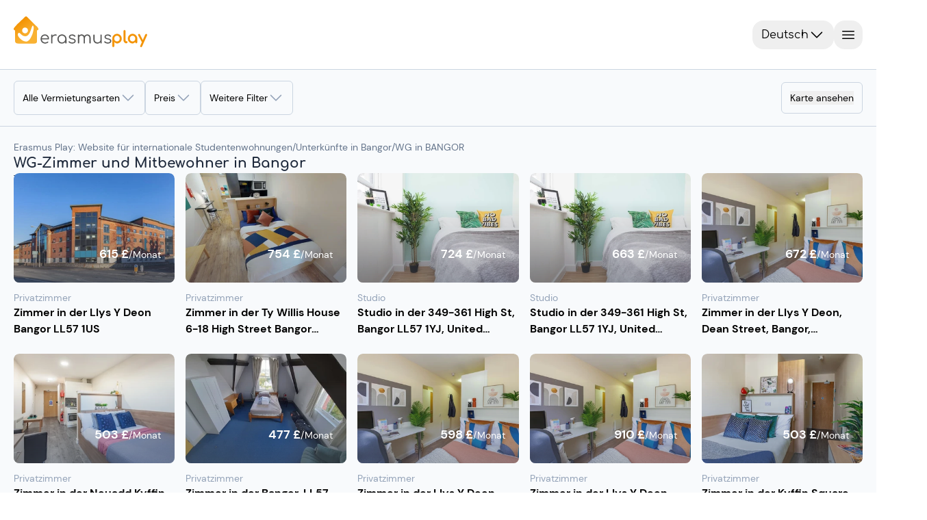

--- FILE ---
content_type: text/html;charset=utf-8
request_url: https://erasmusplay.com/de/bangor/flatshare-in-bangor.html
body_size: 86998
content:
<!DOCTYPE html><html><head><meta charset="utf-8">
<meta name="viewport" content="width=device-width, initial-scale=1.0, viewport-fit=cover">
<script type="importmap">{"imports":{"#entry":"/_nuxt/CNJ001Vr.js"}}</script>
<title>WG-Zimmer mieten in Bangor - Mitbewohner | Erasmus Play</title>
<link rel="preconnect" href="https://www.googletagmanager.com">
<style>*,::backdrop,:after,:before{--tw-border-spacing-x:0;--tw-border-spacing-y:0;--tw-translate-x:0;--tw-translate-y:0;--tw-rotate:0;--tw-skew-x:0;--tw-skew-y:0;--tw-scale-x:1;--tw-scale-y:1;--tw-pan-x: ;--tw-pan-y: ;--tw-pinch-zoom: ;--tw-scroll-snap-strictness:proximity;--tw-gradient-from-position: ;--tw-gradient-via-position: ;--tw-gradient-to-position: ;--tw-ordinal: ;--tw-slashed-zero: ;--tw-numeric-figure: ;--tw-numeric-spacing: ;--tw-numeric-fraction: ;--tw-ring-inset: ;--tw-ring-offset-width:0px;--tw-ring-offset-color:#fff;--tw-ring-color:#3b82f680;--tw-ring-offset-shadow:0 0 #0000;--tw-ring-shadow:0 0 #0000;--tw-shadow:0 0 #0000;--tw-shadow-colored:0 0 #0000;--tw-blur: ;--tw-brightness: ;--tw-contrast: ;--tw-grayscale: ;--tw-hue-rotate: ;--tw-invert: ;--tw-saturate: ;--tw-sepia: ;--tw-drop-shadow: ;--tw-backdrop-blur: ;--tw-backdrop-brightness: ;--tw-backdrop-contrast: ;--tw-backdrop-grayscale: ;--tw-backdrop-hue-rotate: ;--tw-backdrop-invert: ;--tw-backdrop-opacity: ;--tw-backdrop-saturate: ;--tw-backdrop-sepia: ;--tw-contain-size: ;--tw-contain-layout: ;--tw-contain-paint: ;--tw-contain-style: }/*! tailwindcss v3.4.18 | MIT License | https://tailwindcss.com*/*,:after,:before{border:0 solid #e5e7eb;box-sizing:border-box}:after,:before{--tw-content:""}:host,html{line-height:1.5;-webkit-text-size-adjust:100%;font-family:DM Sans,sans-serif;font-feature-settings:normal;font-variation-settings:normal;tab-size:4;-webkit-tap-highlight-color:transparent}body{line-height:inherit;margin:0}hr{border-top-width:1px;color:inherit;height:0}abbr:where([title]){-webkit-text-decoration:underline dotted;text-decoration:underline dotted}h1,h2,h3,h4,h5,h6{font-size:inherit;font-weight:inherit}a{color:inherit;text-decoration:inherit}b,strong{font-weight:bolder}code,kbd,pre,samp{font-family:ui-monospace,SFMono-Regular,Menlo,Monaco,Consolas,Liberation Mono,Courier New,monospace;font-feature-settings:normal;font-size:1em;font-variation-settings:normal}small{font-size:80%}sub,sup{font-size:75%;line-height:0;position:relative;vertical-align:initial}sub{bottom:-.25em}sup{top:-.5em}table{border-collapse:collapse;border-color:inherit;text-indent:0}button,input,optgroup,select,textarea{color:inherit;font-family:inherit;font-feature-settings:inherit;font-size:100%;font-variation-settings:inherit;font-weight:inherit;letter-spacing:inherit;line-height:inherit;margin:0;padding:0}button,select{text-transform:none}button,input:where([type=button]),input:where([type=reset]),input:where([type=submit]){-webkit-appearance:button;background-color:initial;background-image:none}:-moz-focusring{outline:auto}:-moz-ui-invalid{box-shadow:none}progress{vertical-align:initial}::-webkit-inner-spin-button,::-webkit-outer-spin-button{height:auto}[type=search]{-webkit-appearance:textfield;outline-offset:-2px}::-webkit-search-decoration{-webkit-appearance:none}::-webkit-file-upload-button{-webkit-appearance:button;font:inherit}summary{display:list-item}blockquote,dd,dl,figure,h1,h2,h3,h4,h5,h6,hr,p,pre{margin:0}fieldset{margin:0}fieldset,legend{padding:0}menu,ol,ul{list-style:none;margin:0;padding:0}dialog{padding:0}textarea{resize:vertical}input::placeholder,textarea::placeholder{color:#9ca3af;opacity:1}[role=button],button{cursor:pointer}:disabled{cursor:default}audio,canvas,embed,iframe,img,object,svg,video{display:block;vertical-align:middle}img,video{height:auto;max-width:100%}[hidden]:where(:not([hidden=until-found])){display:none}.container{width:100%}@media(min-width:475px){.container{max-width:475px}}@media(min-width:640px){.container{max-width:640px}}@media(min-width:768px){.container{max-width:768px}}@media(min-width:1024px){.container{max-width:1024px}}@media(min-width:1070px){.container{max-width:1070px}}@media(min-width:1280px){.container{max-width:1280px}}@media(min-width:1440px){.container{max-width:1440px}}@media(min-width:1920px){.container{max-width:1920px}}.sr-only{height:1px;margin:-1px;overflow:hidden;padding:0;position:absolute;width:1px;clip:rect(0,0,0,0);border-width:0;white-space:nowrap}.pointer-events-none{pointer-events:none}.visible{visibility:visible}.invisible{visibility:hidden}.static{position:static}.fixed{position:fixed}.absolute{position:absolute}.relative{position:relative}.sticky{position:sticky}.inset-0{inset:0}.inset-y-0{bottom:0;top:0}.\!top-\[210px\]{top:210px!important}.\!top-\[270px\]{top:270px!important}.-bottom-1{bottom:-.25rem}.-bottom-2{bottom:-.5rem}.-bottom-24{bottom:-6rem}.-left-2{left:-.5rem}.-left-4{left:-1rem}.-left-6{left:-1.5rem}.-right-1{right:-.25rem}.-right-2{right:-.5rem}.-right-4{right:-1rem}.-top-1{top:-.25rem}.-top-10{top:-2.5rem}.-top-2{top:-.5rem}.-top-5{top:-1.25rem}.bottom-0{bottom:0}.bottom-16{bottom:4rem}.bottom-2{bottom:.5rem}.bottom-20{bottom:5rem}.bottom-24{bottom:6rem}.bottom-28{bottom:7rem}.bottom-3{bottom:.75rem}.bottom-4{bottom:1rem}.bottom-5{bottom:1.25rem}.bottom-6{bottom:1.5rem}.bottom-8{bottom:2rem}.bottom-\[-5px\]{bottom:-5px}.bottom-\[-7px\]{bottom:-7px}.bottom-\[10px\]{bottom:10px}.bottom-\[35rem\]{bottom:35rem}.left-0{left:0}.left-1\/2{left:50%}.left-2\.5{left:.625rem}.left-2\/3{left:66.666667%}.left-20{left:5rem}.left-3{left:.75rem}.left-4{left:1rem}.left-6{left:1.5rem}.left-8{left:2rem}.left-\[-45\%\]{left:-45%}.left-\[calc\(50\%-5px\)\]{left:calc(50% - 5px)}.right-0{right:0}.right-1\/2{right:50%}.right-10{right:2.5rem}.right-2{right:.5rem}.right-20{right:5rem}.right-3{right:.75rem}.right-4{right:1rem}.right-5{right:1.25rem}.right-6{right:1.5rem}.right-\[-10px\]{right:-10px}.top-0{top:0}.top-1\/2{top:50%}.top-1\/4{top:25%}.top-10{top:2.5rem}.top-2{top:.5rem}.top-20{top:5rem}.top-3{top:.75rem}.top-8{top:2rem}.top-\[-18\%\]{top:-18%}.top-\[-9px\]{top:-9px}.top-\[120px\]{top:120px}.top-\[171px\]{top:171px}.top-full{top:100%}.isolate{isolation:isolate}.\!z-0{z-index:0!important}.-z-10{z-index:-10}.z-0{z-index:0}.z-10{z-index:10}.z-100{z-index:100}.z-20{z-index:20}.z-30{z-index:30}.z-40{z-index:40}.z-50{z-index:50}.z-60{z-index:60}.z-70{z-index:70}.z-\[10000\]{z-index:10000}.z-\[1000\]{z-index:1000}.z-\[19\]{z-index:19}.z-\[1\]{z-index:1}.z-\[9997\]{z-index:9997}.z-\[9998\]{z-index:9998}.z-\[9999\]{z-index:9999}.z-inf{z-index:2000}.\!order-1{order:1!important}.\!order-2{order:2!important}.\!order-8{order:8!important}.order-1{order:1}.order-2{order:2}.order-3{order:3}.order-4{order:4}.order-first{order:-9999}.order-last{order:9999}.col-span-1{grid-column:span 1/span 1}.col-span-2{grid-column:span 2/span 2}.col-span-3{grid-column:span 3/span 3}.col-span-4{grid-column:span 4/span 4}.col-span-5{grid-column:span 5/span 5}.col-span-full{grid-column:1/-1}.col-start-1{grid-column-start:1}.col-start-2{grid-column-start:2}.col-end-2{grid-column-end:2}.col-end-3{grid-column-end:3}.row-span-2{grid-row:span 2/span 2}.row-start-1{grid-row-start:1}.row-start-2{grid-row-start:2}.row-end-3{grid-row-end:3}.float-right{float:right}.\!m-0{margin:0!important}.-m-2{margin:-.5rem}.m-0{margin:0}.m-2{margin:.5rem}.m-4{margin:1rem}.-mx-4{margin-left:-1rem;margin-right:-1rem}.-mx-5{margin-left:-1.25rem;margin-right:-1.25rem}.-mx-6{margin-left:-1.5rem;margin-right:-1.5rem}.-mx-\[15px\]{margin-left:-15px;margin-right:-15px}.-mx-\[50vw\]{margin-left:-50vw;margin-right:-50vw}.mx-0{margin-left:0;margin-right:0}.mx-1{margin-left:.25rem;margin-right:.25rem}.mx-2{margin-left:.5rem;margin-right:.5rem}.mx-24{margin-left:6rem;margin-right:6rem}.mx-3{margin-left:.75rem;margin-right:.75rem}.mx-5{margin-left:1.25rem;margin-right:1.25rem}.mx-6{margin-left:1.5rem;margin-right:1.5rem}.mx-8{margin-left:2rem;margin-right:2rem}.mx-\[10\%\]{margin-left:10%;margin-right:10%}.mx-\[3px\]{margin-left:3px;margin-right:3px}.mx-\[50px\]{margin-left:50px;margin-right:50px}.mx-auto{margin-left:auto;margin-right:auto}.my-0{margin-bottom:0;margin-top:0}.my-1{margin-bottom:.25rem;margin-top:.25rem}.my-2{margin-bottom:.5rem;margin-top:.5rem}.my-3{margin-bottom:.75rem;margin-top:.75rem}.my-4{margin-bottom:1rem;margin-top:1rem}.my-5{margin-bottom:1.25rem;margin-top:1.25rem}.my-8{margin-bottom:2rem;margin-top:2rem}.my-\[10px\]{margin-bottom:10px;margin-top:10px}.my-\[5\%\]{margin-bottom:5%;margin-top:5%}.-mb-4{margin-bottom:-1rem}.-ml-5{margin-left:-1.25rem}.-ml-\[29px\]{margin-left:-29px}.-mt-1{margin-top:-.25rem}.-mt-3{margin-top:-.75rem}.-mt-4{margin-top:-1rem}.-mt-6{margin-top:-1.5rem}.-mt-\[29px\]{margin-top:-29px}.mb-0{margin-bottom:0}.mb-1{margin-bottom:.25rem}.mb-1\.5{margin-bottom:.375rem}.mb-10{margin-bottom:2.5rem}.mb-12{margin-bottom:3rem}.mb-2{margin-bottom:.5rem}.mb-20{margin-bottom:5rem}.mb-24{margin-bottom:6rem}.mb-3{margin-bottom:.75rem}.mb-4{margin-bottom:1rem}.mb-5{margin-bottom:1.25rem}.mb-6{margin-bottom:1.5rem}.mb-8{margin-bottom:2rem}.mb-\[7px\]{margin-bottom:7px}.ml-1{margin-left:.25rem}.ml-12{margin-left:3rem}.ml-2{margin-left:.5rem}.ml-28{margin-left:7rem}.ml-4{margin-left:1rem}.ml-5{margin-left:1.25rem}.ml-8{margin-left:2rem}.ml-auto{margin-left:auto}.mr-0{margin-right:0}.mr-1{margin-right:.25rem}.mr-12{margin-right:3rem}.mr-2{margin-right:.5rem}.mr-3{margin-right:.75rem}.mr-4{margin-right:1rem}.mr-8{margin-right:2rem}.mr-\[25\%\]{margin-right:25%}.mr-auto{margin-right:auto}.mt-0{margin-top:0}.mt-0\.5{margin-top:.125rem}.mt-1{margin-top:.25rem}.mt-10{margin-top:2.5rem}.mt-2{margin-top:.5rem}.mt-3{margin-top:.75rem}.mt-4{margin-top:1rem}.mt-5{margin-top:1.25rem}.mt-6{margin-top:1.5rem}.mt-7{margin-top:1.75rem}.mt-8{margin-top:2rem}.mt-\[12vh\]{margin-top:12vh}.mt-\[25px\]{margin-top:25px}.mt-\[350px\]{margin-top:350px}.mt-\[5px\]{margin-top:5px}.mt-auto{margin-top:auto}.mt-calc20px_62vw{margin-top:calc(20px + 62vw)}.box-border{box-sizing:border-box}.box-content{box-sizing:initial}.line-clamp-1{-webkit-line-clamp:1}.line-clamp-1,.line-clamp-2{display:-webkit-box;overflow:hidden;-webkit-box-orient:vertical}.line-clamp-2{-webkit-line-clamp:2}.line-clamp-4{display:-webkit-box;overflow:hidden;-webkit-box-orient:vertical;-webkit-line-clamp:4}.\!block{display:block!important}.block{display:block}.inline-block{display:inline-block}.inline{display:inline}.\!flex{display:flex!important}.flex{display:flex}.inline-flex{display:inline-flex}.table{display:table}.grid{display:grid}.contents{display:contents}.list-item{display:list-item}.\!hidden{display:none!important}.hidden{display:none}.aspect-square{aspect-ratio:1/1}.size-4{height:1rem;width:1rem}.size-6{height:1.5rem;width:1.5rem}.\!h-10{height:2.5rem!important}.\!h-14{height:3.5rem!important}.\!h-3{height:.75rem!important}.\!h-7{height:1.75rem!important}.\!h-\[58px\]{height:58px!important}.\!h-fit{height:fit-content!important}.h-0{height:0}.h-1{height:.25rem}.h-1\/2{height:50%}.h-1\/3{height:33.333333%}.h-10{height:2.5rem}.h-11{height:2.75rem}.h-12{height:3rem}.h-14{height:3.5rem}.h-16{height:4rem}.h-2{height:.5rem}.h-2\.5{height:.625rem}.h-2\/4{height:50%}.h-24{height:6rem}.h-3{height:.75rem}.h-3\/4{height:75%}.h-30px{height:30px}.h-32{height:8rem}.h-36{height:9rem}.h-4{height:1rem}.h-40{height:10rem}.h-45px{height:45px}.h-48{height:12rem}.h-5{height:1.25rem}.h-52{height:13rem}.h-56{height:14rem}.h-6{height:1.5rem}.h-60{height:15rem}.h-64{height:16rem}.h-7{height:1.75rem}.h-72{height:18rem}.h-8{height:2rem}.h-80{height:20rem}.h-9{height:2.25rem}.h-96{height:24rem}.h-\[120px\]{height:120px}.h-\[128px\]{height:128px}.h-\[136\%\]{height:136%}.h-\[144px\]{height:144px}.h-\[180px\]{height:180px}.h-\[18px\]{height:18px}.h-\[1px\]{height:1px}.h-\[20vh\]{height:20vh}.h-\[215px\]{height:215px}.h-\[25px\]{height:25px}.h-\[27vh\]{height:27vh}.h-\[280px\]{height:280px}.h-\[28rem\]{height:28rem}.h-\[2px\]{height:2px}.h-\[40vh\]{height:40vh}.h-\[436px\]{height:436px}.h-\[453px\]{height:453px}.h-\[460px\]{height:460px}.h-\[462px\]{height:462px}.h-\[468px\]{height:468px}.h-\[4px\]{height:4px}.h-\[52px\]{height:52px}.h-\[536px\]{height:536px}.h-\[5px\]{height:5px}.h-\[70px\]{height:70px}.h-\[90\%\]{height:90%}.h-\[calc\(100vh_-_171px\)\]{height:calc(100vh - 171px)}.h-\[calc\(100vh_-_90px\)\]{height:calc(100vh - 90px)}.h-auto{height:auto}.h-fit{height:fit-content}.h-full{height:100%}.h-px{height:1px}.h-screen{height:100vh}.max-h-0{max-height:0}.max-h-32{max-height:8rem}.max-h-80{max-height:20rem}.max-h-\[100\%\]{max-height:100%}.max-h-\[150px\]{max-height:150px}.max-h-\[250px\]{max-height:250px}.max-h-\[60vh\]{max-height:60vh}.max-h-\[75vh\]{max-height:75vh}.max-h-\[90\%\]{max-height:90%}.max-h-\[90vh\]{max-height:90vh}.min-h-0{min-height:0}.min-h-10{min-height:2.5rem}.min-h-24{min-height:6rem}.min-h-32{min-height:8rem}.min-h-60{min-height:15rem}.min-h-9{min-height:2.25rem}.min-h-\[160px\]{min-height:160px}.min-h-\[250px\]{min-height:250px}.min-h-\[3rem\]{min-height:3rem}.min-h-\[4px\]{min-height:4px}.min-h-full{min-height:100%}.\!w-10{width:2.5rem!important}.\!w-14{width:3.5rem!important}.\!w-3{width:.75rem!important}.\!w-7{width:1.75rem!important}.\!w-\[58px\]{width:58px!important}.w-0{width:0}.w-1{width:.25rem}.w-1\/12{width:8.333333%}.w-1\/2{width:50%}.w-1\/3{width:33.333333%}.w-1\/4{width:25%}.w-10{width:2.5rem}.w-11\/12{width:91.666667%}.w-12{width:3rem}.w-16{width:4rem}.w-195px{width:195px}.w-2{width:.5rem}.w-2\/3{width:66.666667%}.w-24{width:6rem}.w-3{width:.75rem}.w-3\/4{width:75%}.w-32{width:8rem}.w-36{width:9rem}.w-4{width:1rem}.w-40{width:10rem}.w-48{width:12rem}.w-5{width:1.25rem}.w-6{width:1.5rem}.w-60{width:15rem}.w-64{width:16rem}.w-7{width:1.75rem}.w-72{width:18rem}.w-8{width:2rem}.w-9{width:2.25rem}.w-96{width:24rem}.w-\[101\%\]{width:101%}.w-\[110\%\]{width:110%}.w-\[124px\]{width:124px}.w-\[138px\]{width:138px}.w-\[180px\]{width:180px}.w-\[18px\]{width:18px}.w-\[1px\]{width:1px}.w-\[20\%\]{width:20%}.w-\[245px\]{width:245px}.w-\[30\%\]{width:30%}.w-\[350px\]{width:350px}.w-\[420px\]{width:420px}.w-\[45\%\]{width:45%}.w-\[4px\]{width:4px}.w-\[50\%\]{width:50%}.w-\[652px\]{width:652px}.w-\[70\%\]{width:70%}.w-\[calc\(100\%\+30px\)\]{width:calc(100% + 30px)}.w-auto{width:auto}.w-fit{width:fit-content}.w-full{width:100%}.w-max{width:max-content}.w-screen{width:100vw}.min-w-12{min-width:3rem}.min-w-16{min-width:4rem}.min-w-32{min-width:8rem}.min-w-36{min-width:9rem}.min-w-40{min-width:10rem}.min-w-6{min-width:1.5rem}.min-w-72{min-width:18rem}.min-w-\[100px\]{min-width:100px}.min-w-\[160px\]{min-width:160px}.min-w-\[200px\]{min-width:200px}.min-w-\[28px\]{min-width:28px}.min-w-\[300px\]{min-width:300px}.min-w-\[33\%\]{min-width:33%}.min-w-\[34px\]{min-width:34px}.min-w-\[60px\]{min-width:60px}.min-w-\[690px\]{min-width:690px}.min-w-\[min\(380px\,calc\(100\%_-_0\.5rem\)\)\]{min-width:min(380px,calc(100% - .5rem))}.min-w-fit{min-width:fit-content}.min-w-max{min-width:max-content}.\!max-w-full{max-width:100%!important}.\!max-w-none{max-width:none!important}.max-w-28{max-width:7rem}.max-w-48{max-width:12rem}.max-w-4xl{max-width:56rem}.max-w-\[100\%\]{max-width:100%}.max-w-\[1200px\]{max-width:1200px}.max-w-\[150px\]{max-width:150px}.max-w-\[405px\]{max-width:405px}.max-w-\[560px\]{max-width:560px}.max-w-\[65\%\]{max-width:65%}.max-w-\[80\%\]{max-width:80%}.max-w-\[82rem\]{max-width:82rem}.max-w-\[85\%\]{max-width:85%}.max-w-full{max-width:100%}.max-w-md{max-width:28rem}.max-w-screen-sm{max-width:640px}.max-w-screen-xl{max-width:1280px}.max-w-sm{max-width:24rem}.max-w-xs{max-width:20rem}.flex-1{flex:1 1 0%}.flex-shrink-0{flex-shrink:0}.flex-grow,.grow{flex-grow:1}.border-collapse{border-collapse:collapse}.-translate-x-1\/2{--tw-translate-x:-50%}.-translate-x-1\/2,.-translate-y-1\/2{transform:translate(var(--tw-translate-x),var(--tw-translate-y)) rotate(var(--tw-rotate)) skew(var(--tw-skew-x)) skewY(var(--tw-skew-y)) scaleX(var(--tw-scale-x)) scaleY(var(--tw-scale-y))}.-translate-y-1\/2{--tw-translate-y:-50%}.translate-x-0{--tw-translate-x:0px}.translate-x-0,.translate-x-1\/2{transform:translate(var(--tw-translate-x),var(--tw-translate-y)) rotate(var(--tw-rotate)) skew(var(--tw-skew-x)) skewY(var(--tw-skew-y)) scaleX(var(--tw-scale-x)) scaleY(var(--tw-scale-y))}.translate-x-1\/2{--tw-translate-x:50%}.translate-x-full{--tw-translate-x:100%}.translate-x-full,.translate-y-0{transform:translate(var(--tw-translate-x),var(--tw-translate-y)) rotate(var(--tw-rotate)) skew(var(--tw-skew-x)) skewY(var(--tw-skew-y)) scaleX(var(--tw-scale-x)) scaleY(var(--tw-scale-y))}.translate-y-0{--tw-translate-y:0px}.translate-y-1\/4{--tw-translate-y:25%}.translate-y-1\/4,.translate-y-4{transform:translate(var(--tw-translate-x),var(--tw-translate-y)) rotate(var(--tw-rotate)) skew(var(--tw-skew-x)) skewY(var(--tw-skew-y)) scaleX(var(--tw-scale-x)) scaleY(var(--tw-scale-y))}.translate-y-4{--tw-translate-y:1rem}.scale-x-\[-1\]{--tw-scale-x:-1}.scale-x-\[-1\],.transform{transform:translate(var(--tw-translate-x),var(--tw-translate-y)) rotate(var(--tw-rotate)) skew(var(--tw-skew-x)) skewY(var(--tw-skew-y)) scaleX(var(--tw-scale-x)) scaleY(var(--tw-scale-y))}@keyframes progress{0%{width:0}to{width:100%}}.animate-progress{animation:progress 5s ease-in-out forwards}@keyframes pulse{0%,to{opacity:1}50%{opacity:.5}}.animate-pulse{animation:pulse 2s cubic-bezier(.4,0,.6,1) infinite}@keyframes shake{0%,25%,to{transform:translate(0) rotate(0)}20%,5%{transform:translate(-1px) rotate(15deg)}10%,15%{transform:translate(1px) rotate(-15deg)}}.animate-shake{animation:shake 4s ease-in-out infinite}@keyframes shimmer{0%{left:-45%}to{left:100%}}.animate-shimmer{animation:shimmer 1s infinite}@keyframes spin{0%{transform:rotate(0)}to{transform:rotate(1turn)}}.animate-spin{animation:spin 1s linear infinite}.cursor-crosshair{cursor:crosshair}.cursor-default{cursor:default}.cursor-grab{cursor:grab}.cursor-not-allowed{cursor:not-allowed}.cursor-pointer{cursor:pointer}.touch-manipulation{touch-action:manipulation}.select-none{-webkit-user-select:none;user-select:none}.resize-none{resize:none}.resize{resize:both}.list-inside{list-style-position:inside}.list-disc{list-style-type:disc}.list-none{list-style-type:none}.appearance-none{appearance:none}.columns-2{column-count:2}.auto-cols-max{grid-auto-columns:max-content}.grid-flow-col{grid-auto-flow:column}.grid-cols-1{grid-template-columns:repeat(1,minmax(0,1fr))}.grid-cols-2{grid-template-columns:repeat(2,minmax(0,1fr))}.grid-cols-2auto{grid-template-columns:auto auto}.grid-cols-3{grid-template-columns:repeat(3,minmax(0,1fr))}.grid-cols-4{grid-template-columns:repeat(4,minmax(0,1fr))}.grid-cols-\[1fr\]{grid-template-columns:1fr}.grid-cols-\[auto\,1fr\]{grid-template-columns:auto 1fr}.grid-cols-\[auto\,auto\]{grid-template-columns:auto auto}.grid-cols-\[auto_1fr\]{grid-template-columns:auto 1fr}.grid-rows-1{grid-template-rows:repeat(1,minmax(0,1fr))}.grid-rows-2{grid-template-rows:repeat(2,minmax(0,1fr))}.grid-rows-2auto{grid-template-rows:auto auto}.grid-rows-4{grid-template-rows:repeat(4,minmax(0,1fr))}.grid-rows-\[auto\,1fr\]{grid-template-rows:auto 1fr}.grid-rows-\[auto_auto\]{grid-template-rows:auto auto}.flex-row{flex-direction:row}.flex-row-reverse{flex-direction:row-reverse}.flex-col{flex-direction:column}.flex-wrap{flex-wrap:wrap}.place-items-center{place-items:center}.content-center{align-content:center}.items-start{align-items:flex-start}.items-end{align-items:flex-end}.items-center{align-items:center}.items-stretch{align-items:stretch}.justify-start{justify-content:flex-start}.justify-end{justify-content:flex-end}.justify-center{justify-content:center}.\!justify-between{justify-content:space-between!important}.justify-between{justify-content:space-between}.justify-around{justify-content:space-around}.justify-evenly{justify-content:space-evenly}.justify-items-start{justify-items:start}.gap-0{gap:0}.gap-1{gap:.25rem}.gap-2{gap:.5rem}.gap-3{gap:.75rem}.gap-4{gap:1rem}.gap-5{gap:1.25rem}.gap-6{gap:1.5rem}.gap-8{gap:2rem}.gap-\[1px\]{gap:1px}.gap-x-1{column-gap:.25rem}.gap-x-2{column-gap:.5rem}.gap-x-3{column-gap:.75rem}.gap-x-4{column-gap:1rem}.gap-x-40{column-gap:10rem}.gap-x-5{column-gap:1.25rem}.gap-x-6{column-gap:1.5rem}.gap-y-2{row-gap:.5rem}.gap-y-3{row-gap:.75rem}.gap-y-4{row-gap:1rem}.gap-y-6{row-gap:1.5rem}.gap-y-7{row-gap:1.75rem}.gap-y-8{row-gap:2rem}.space-y-1>:not([hidden])~:not([hidden]){--tw-space-y-reverse:0;margin-bottom:calc(.25rem*var(--tw-space-y-reverse));margin-top:calc(.25rem*(1 - var(--tw-space-y-reverse)))}.space-y-2>:not([hidden])~:not([hidden]){--tw-space-y-reverse:0;margin-bottom:calc(.5rem*var(--tw-space-y-reverse));margin-top:calc(.5rem*(1 - var(--tw-space-y-reverse)))}.space-y-3>:not([hidden])~:not([hidden]){--tw-space-y-reverse:0;margin-bottom:calc(.75rem*var(--tw-space-y-reverse));margin-top:calc(.75rem*(1 - var(--tw-space-y-reverse)))}.self-start{align-self:flex-start}.self-end{align-self:flex-end}.self-center{align-self:center}.justify-self-end{justify-self:end}.justify-self-center{justify-self:center}.overflow-auto{overflow:auto}.overflow-hidden{overflow:hidden}.overflow-clip{overflow:clip}.overflow-scroll{overflow:scroll}.overflow-x-auto{overflow-x:auto}.overflow-y-auto{overflow-y:auto}.overflow-x-hidden{overflow-x:hidden}.overflow-y-hidden{overflow-y:hidden}.overflow-x-visible{overflow-x:visible}.overflow-x-scroll{overflow-x:scroll}.overflow-y-scroll{overflow-y:scroll}.truncate{overflow:hidden;white-space:nowrap}.text-ellipsis,.truncate{text-overflow:ellipsis}.hyphens-auto{-webkit-hyphens:auto;hyphens:auto}.whitespace-normal{white-space:normal}.whitespace-nowrap{white-space:nowrap}.whitespace-pre-wrap{white-space:pre-wrap}.text-nowrap{text-wrap:nowrap}.text-pretty{text-wrap:pretty}.break-words{overflow-wrap:break-word}.break-all{word-break:break-all}.rounded{border-radius:.25rem}.rounded-2xl{border-radius:1rem}.rounded-3xl{border-radius:1.5rem}.rounded-\[10px\]{border-radius:10px}.rounded-\[12px\]{border-radius:12px}.rounded-\[50\%\]{border-radius:50%}.rounded-\[5px\]{border-radius:5px}.rounded-full{border-radius:9999px}.rounded-lg{border-radius:.5rem}.rounded-md{border-radius:.375rem}.rounded-none{border-radius:0}.rounded-sm{border-radius:.125rem}.rounded-xl{border-radius:.75rem}.rounded-b-lg{border-bottom-left-radius:.5rem;border-bottom-right-radius:.5rem}.rounded-b-md{border-bottom-left-radius:.375rem;border-bottom-right-radius:.375rem}.rounded-b-none{border-bottom-left-radius:0;border-bottom-right-radius:0}.rounded-b-xl{border-bottom-left-radius:.75rem;border-bottom-right-radius:.75rem}.rounded-l-lg{border-bottom-left-radius:.5rem;border-top-left-radius:.5rem}.rounded-r-lg{border-bottom-right-radius:.5rem;border-top-right-radius:.5rem}.rounded-r-md{border-bottom-right-radius:.375rem;border-top-right-radius:.375rem}.rounded-r-none{border-bottom-right-radius:0;border-top-right-radius:0}.rounded-t{border-top-left-radius:.25rem;border-top-right-radius:.25rem}.rounded-t-2xl{border-top-left-radius:1rem;border-top-right-radius:1rem}.rounded-t-lg{border-top-left-radius:.5rem;border-top-right-radius:.5rem}.rounded-t-md{border-top-left-radius:.375rem;border-top-right-radius:.375rem}.rounded-t-xl{border-top-left-radius:.75rem;border-top-right-radius:.75rem}.rounded-bl-lg{border-bottom-left-radius:.5rem}.rounded-br-lg{border-bottom-right-radius:.5rem}.rounded-tl-2xl{border-top-left-radius:1rem}.rounded-tl-lg{border-top-left-radius:.5rem}.rounded-tr-2xl{border-top-right-radius:1rem}.rounded-tr-lg{border-top-right-radius:.5rem}.border{border-width:1px}.border-0{border-width:0}.border-2{border-width:2px}.border-\[1px\]{border-width:1px}.border-\[3px\]{border-width:3px}.border-\[4px\]{border-width:4px}.border-y{border-top-width:1px}.border-b,.border-y{border-bottom-width:1px}.border-b-2{border-bottom-width:2px}.border-b-4{border-bottom-width:4px}.border-l,.border-l-\[1px\]{border-left-width:1px}.border-l-\[5px\]{border-left-width:5px}.border-r{border-right-width:1px}.border-r-\[5px\]{border-right-width:5px}.border-t{border-top-width:1px}.border-t-4{border-top-width:4px}.border-t-\[5px\]{border-top-width:5px}.border-solid{border-style:solid}.border-dashed{border-style:dashed}.\!border-none{border-style:none!important}.border-none{border-style:none}.border-gray-200{--tw-border-opacity:1;border-color:rgb(229 231 235/var(--tw-border-opacity,1))}.border-gray-300{--tw-border-opacity:1;border-color:rgb(209 213 219/var(--tw-border-opacity,1))}.border-lille{border-color:rgba(31,131,137,var(--tw-bg-opacity))}.border-primary{border-color:rgba(243,146,0,var(--tw-bg-opacity))}.border-primary-15{border-color:#f3920026}.border-primary-25{border-color:#f3920040}.border-primary\/45{border-color:#f3920073}.border-secondary{border-color:#898988}.border-slate-100{--tw-border-opacity:1;border-color:rgb(241 245 249/var(--tw-border-opacity,1))}.border-slate-200{--tw-border-opacity:1;border-color:rgb(226 232 240/var(--tw-border-opacity,1))}.border-slate-300{--tw-border-opacity:1;border-color:rgb(203 213 225/var(--tw-border-opacity,1))}.border-slate-400{--tw-border-opacity:1;border-color:rgb(148 163 184/var(--tw-border-opacity,1))}.border-slate-50{--tw-border-opacity:1;border-color:rgb(248 250 252/var(--tw-border-opacity,1))}.border-slate-500{--tw-border-opacity:1;border-color:rgb(100 116 139/var(--tw-border-opacity,1))}.border-slate-600{--tw-border-opacity:1;border-color:rgb(71 85 105/var(--tw-border-opacity,1))}.border-slate-700{--tw-border-opacity:1;border-color:rgb(51 65 85/var(--tw-border-opacity,1))}.border-slate-800{--tw-border-opacity:1;border-color:rgb(30 41 59/var(--tw-border-opacity,1))}.border-transparent{border-color:#0000}.border-white{--tw-border-opacity:1;border-color:rgb(255 255 255/var(--tw-border-opacity,1))}.border-b-slate-300{--tw-border-opacity:1;border-bottom-color:rgb(203 213 225/var(--tw-border-opacity,1))}.border-l-transparent{border-left-color:#0000}.border-r-transparent{border-right-color:#0000}.\!bg-slate-900{--tw-bg-opacity:1!important;background-color:rgb(15 23 42/var(--tw-bg-opacity,1))!important}.bg-\[\#f7f8fa\]{--tw-bg-opacity:1;background-color:rgb(247 248 250/var(--tw-bg-opacity,1))}.bg-\[rgba\(255\,255\,255\,0\.6\)\]{background-color:#fff9}.bg-black{--tw-bg-opacity:1;background-color:rgb(0 0 0/var(--tw-bg-opacity,1))}.bg-black\/70{background-color:#000000b3}.bg-blue-500{--tw-bg-opacity:1;background-color:rgb(59 130 246/var(--tw-bg-opacity,1))}.bg-gray-100{--tw-bg-opacity:1;background-color:rgb(243 244 246/var(--tw-bg-opacity,1))}.bg-gray-200{--tw-bg-opacity:1;background-color:rgb(229 231 235/var(--tw-bg-opacity,1))}.bg-gray-300{--tw-bg-opacity:1;background-color:rgb(209 213 219/var(--tw-bg-opacity,1))}.bg-green-500{--tw-bg-opacity:1;background-color:rgb(34 197 94/var(--tw-bg-opacity,1))}.bg-green-600{--tw-bg-opacity:1;background-color:rgb(22 163 74/var(--tw-bg-opacity,1))}.bg-green-800{--tw-bg-opacity:1;background-color:rgb(22 101 52/var(--tw-bg-opacity,1))}.bg-inherit{background-color:inherit}.bg-lille{background-color:rgba(31,131,137,var(--tw-bg-opacity))}.bg-primary{background-color:rgba(243,146,0,var(--tw-bg-opacity))}.bg-primary-15{background-color:#f3920026}.bg-primary-25{background-color:#f3920040}.bg-primary\/20{background-color:#f3920033}.bg-red-100{--tw-bg-opacity:1;background-color:rgb(254 226 226/var(--tw-bg-opacity,1))}.bg-red-500{--tw-bg-opacity:1;background-color:rgb(239 68 68/var(--tw-bg-opacity,1))}.bg-red-600{--tw-bg-opacity:1;background-color:rgb(220 38 38/var(--tw-bg-opacity,1))}.bg-red-700{--tw-bg-opacity:1;background-color:rgb(185 28 28/var(--tw-bg-opacity,1))}.bg-slate-100{--tw-bg-opacity:1;background-color:rgb(241 245 249/var(--tw-bg-opacity,1))}.bg-slate-200{--tw-bg-opacity:1;background-color:rgb(226 232 240/var(--tw-bg-opacity,1))}.bg-slate-300{--tw-bg-opacity:1;background-color:rgb(203 213 225/var(--tw-bg-opacity,1))}.bg-slate-400{--tw-bg-opacity:1;background-color:rgb(148 163 184/var(--tw-bg-opacity,1))}.bg-slate-50{--tw-bg-opacity:1;background-color:rgb(248 250 252/var(--tw-bg-opacity,1))}.bg-slate-600{--tw-bg-opacity:1;background-color:rgb(71 85 105/var(--tw-bg-opacity,1))}.bg-slate-600\/10{background-color:#4755691a}.bg-slate-700{--tw-bg-opacity:1;background-color:rgb(51 65 85/var(--tw-bg-opacity,1))}.bg-slate-700\/20{background-color:#33415533}.bg-slate-800{--tw-bg-opacity:1;background-color:rgb(30 41 59/var(--tw-bg-opacity,1))}.bg-slate-900{--tw-bg-opacity:1;background-color:rgb(15 23 42/var(--tw-bg-opacity,1))}.bg-slate-950{--tw-bg-opacity:1;background-color:rgb(2 6 23/var(--tw-bg-opacity,1))}.bg-stone-600{--tw-bg-opacity:1;background-color:rgb(87 83 78/var(--tw-bg-opacity,1))}.bg-transparent{background-color:initial}.bg-white{--tw-bg-opacity:1;background-color:rgb(255 255 255/var(--tw-bg-opacity,1))}.bg-yellow-500{--tw-bg-opacity:1;background-color:rgb(234 179 8/var(--tw-bg-opacity,1))}.bg-yellow-600{--tw-bg-opacity:1;background-color:rgb(202 138 4/var(--tw-bg-opacity,1))}.bg-opacity-0{--tw-bg-opacity:0}.bg-opacity-10{--tw-bg-opacity:.1}.bg-opacity-100{--tw-bg-opacity:1}.bg-opacity-15{--tw-bg-opacity:.15}.bg-opacity-20{--tw-bg-opacity:.2}.bg-opacity-25{--tw-bg-opacity:.25}.bg-opacity-30{--tw-bg-opacity:.3}.bg-opacity-50{--tw-bg-opacity:.5}.bg-opacity-70{--tw-bg-opacity:.7}.bg-opacity-90{--tw-bg-opacity:.9}.bg-opacity-95{--tw-bg-opacity:.95}.bg-gradient-to-b{background-image:linear-gradient(to bottom,var(--tw-gradient-stops))}.bg-gradient-to-r{background-image:linear-gradient(to right,var(--tw-gradient-stops))}.bg-gradient-to-t{background-image:linear-gradient(to top,var(--tw-gradient-stops))}.bg-lille-gradient{background-image:linear-gradient(90deg,#27a7af,#1f8389)}.bg-none{background-image:none}.bg-primary-gradient{background-image:linear-gradient(90deg,#f9b233,#f39200)}.from-\[\#0a6d7a\]{--tw-gradient-from:#0a6d7a var(--tw-gradient-from-position);--tw-gradient-to:#0a6d7a00 var(--tw-gradient-to-position);--tw-gradient-stops:var(--tw-gradient-from),var(--tw-gradient-to)}.from-\[\#0c7d8b\]{--tw-gradient-from:#0c7d8b var(--tw-gradient-from-position);--tw-gradient-to:#0c7d8b00 var(--tw-gradient-to-position);--tw-gradient-stops:var(--tw-gradient-from),var(--tw-gradient-to)}.from-\[rgba\(243\,146\,0\,1\)\]{--tw-gradient-from:#f39200 var(--tw-gradient-from-position);--tw-gradient-to:#f3920000 var(--tw-gradient-to-position);--tw-gradient-stops:var(--tw-gradient-from),var(--tw-gradient-to)}.from-\[rgba\(249\,178\,51\,1\)\]{--tw-gradient-from:#f9b233 var(--tw-gradient-from-position);--tw-gradient-to:#f9b23300 var(--tw-gradient-to-position);--tw-gradient-stops:var(--tw-gradient-from),var(--tw-gradient-to)}.from-gray-600{--tw-gradient-from:#4b5563 var(--tw-gradient-from-position);--tw-gradient-to:#4b556300 var(--tw-gradient-to-position);--tw-gradient-stops:var(--tw-gradient-from),var(--tw-gradient-to)}.from-orange-600{--tw-gradient-from:#ea580c var(--tw-gradient-from-position);--tw-gradient-to:#ea580c00 var(--tw-gradient-to-position);--tw-gradient-stops:var(--tw-gradient-from),var(--tw-gradient-to)}.from-slate-50{--tw-gradient-from:#f8fafc var(--tw-gradient-from-position);--tw-gradient-to:#f8fafc00 var(--tw-gradient-to-position);--tw-gradient-stops:var(--tw-gradient-from),var(--tw-gradient-to)}.from-slate-700{--tw-gradient-from:#334155 var(--tw-gradient-from-position);--tw-gradient-to:#33415500 var(--tw-gradient-to-position);--tw-gradient-stops:var(--tw-gradient-from),var(--tw-gradient-to)}.from-slate-800{--tw-gradient-from:#1e293b var(--tw-gradient-from-position);--tw-gradient-to:#1e293b00 var(--tw-gradient-to-position);--tw-gradient-stops:var(--tw-gradient-from),var(--tw-gradient-to)}.to-\[\#0a4850\]{--tw-gradient-to:#0a4850 var(--tw-gradient-to-position)}.to-\[\#0e6672\]{--tw-gradient-to:#0e6672 var(--tw-gradient-to-position)}.to-\[rgba\(243\,112\,0\,1\)\]{--tw-gradient-to:#f37000 var(--tw-gradient-to-position)}.to-\[rgba\(243\,146\,0\,1\)\]{--tw-gradient-to:#f39200 var(--tw-gradient-to-position)}.to-slate-800{--tw-gradient-to:#1e293b var(--tw-gradient-to-position)}.to-slate-900{--tw-gradient-to:#0f172a var(--tw-gradient-to-position)}.to-transparent{--tw-gradient-to:#0000 var(--tw-gradient-to-position)}.to-yellow-500{--tw-gradient-to:#eab308 var(--tw-gradient-to-position)}.bg-\[length\:66\%_auto\]{background-size:66% auto}.bg-cover{background-size:cover}.bg-center{background-position:50%}.bg-no-repeat{background-repeat:no-repeat}.\!fill-transparent{fill:#0000!important}.fill-current{fill:currentColor}.fill-none{fill:none}.fill-slate-100{fill:#f1f5f9}.fill-slate-600{fill:#475569}.fill-slate-900{fill:#0f172a}.fill-white{fill:#fff}.stroke-black{stroke:#000}.stroke-lille{stroke:rgba(31,131,137,var(--tw-bg-opacity))}.stroke-primary{stroke:rgba(243,146,0,var(--tw-bg-opacity))}.stroke-slate-400{stroke:#94a3b8}.stroke-slate-600{stroke:#475569}.stroke-slate-800{stroke:#1e293b}.stroke-slate-900{stroke:#0f172a}.stroke-white{stroke:#fff}.stroke-2{stroke-width:2}.stroke-\[1\.25\]{stroke-width:1.25}.stroke-\[1\.5px\]{stroke-width:1.5px}.stroke-\[1\.75\]{stroke-width:1.75}.stroke-\[1px\]{stroke-width:1px}.stroke-\[2\.5\]{stroke-width:2.5}.stroke-\[3\]{stroke-width:3}.object-cover{object-fit:cover}.object-center{object-position:center}.\!p-0{padding:0!important}.p-0{padding:0}.p-0\.5{padding:.125rem}.p-1{padding:.25rem}.p-10{padding:2.5rem}.p-12{padding:3rem}.p-2{padding:.5rem}.p-3{padding:.75rem}.p-4{padding:1rem}.p-5{padding:1.25rem}.p-6{padding:1.5rem}.p-8{padding:2rem}.p-\[2px\]{padding:2px}.\!px-3{padding-left:.75rem!important;padding-right:.75rem!important}.px-0{padding-left:0;padding-right:0}.px-12{padding-left:3rem;padding-right:3rem}.px-16{padding-left:4rem;padding-right:4rem}.px-2{padding-left:.5rem;padding-right:.5rem}.px-3{padding-left:.75rem;padding-right:.75rem}.px-4{padding-left:1rem;padding-right:1rem}.px-5{padding-left:1.25rem;padding-right:1.25rem}.px-6{padding-left:1.5rem;padding-right:1.5rem}.px-8{padding-left:2rem;padding-right:2rem}.py-0\.5{padding-bottom:.125rem;padding-top:.125rem}.py-1{padding-bottom:.25rem;padding-top:.25rem}.py-1\.5{padding-bottom:.375rem;padding-top:.375rem}.py-2{padding-bottom:.5rem;padding-top:.5rem}.py-2\.5{padding-bottom:.625rem;padding-top:.625rem}.py-3{padding-bottom:.75rem;padding-top:.75rem}.py-4{padding-bottom:1rem;padding-top:1rem}.py-5{padding-bottom:1.25rem;padding-top:1.25rem}.py-6{padding-bottom:1.5rem;padding-top:1.5rem}.py-8{padding-bottom:2rem;padding-top:2rem}.\!pb-0{padding-bottom:0!important}.pb-1{padding-bottom:.25rem}.pb-2{padding-bottom:.5rem}.pb-3{padding-bottom:.75rem}.pb-4{padding-bottom:1rem}.pb-5{padding-bottom:1.25rem}.pb-52{padding-bottom:13rem}.pb-\[3px\]{padding-bottom:3px}.pb-\[56\.25\%\]{padding-bottom:56.25%}.pl-1{padding-left:.25rem}.pl-2{padding-left:.5rem}.pl-4{padding-left:1rem}.pl-5{padding-left:1.25rem}.pl-\[10px\]{padding-left:10px}.pr-2{padding-right:.5rem}.pr-3{padding-right:.75rem}.pr-4{padding-right:1rem}.pr-8{padding-right:2rem}.pr-\[10px\]{padding-right:10px}.pt-0{padding-top:0}.pt-1{padding-top:.25rem}.pt-10{padding-top:2.5rem}.pt-12{padding-top:3rem}.pt-2{padding-top:.5rem}.pt-24{padding-top:6rem}.pt-3{padding-top:.75rem}.pt-4{padding-top:1rem}.pt-8{padding-top:2rem}.pt-\[5px\]{padding-top:5px}.pt-\[60px\]{padding-top:60px}.pt-\[70px\]{padding-top:70px}.text-left{text-align:left}.text-center{text-align:center}.text-right{text-align:right}.text-justify{text-align:justify}.text-start{text-align:start}.text-end{text-align:end}.font-body{font-family:DM Sans,sans-serif}.font-comfortaa{font-family:Comfortaa,sans-serif}.font-mono{font-family:ui-monospace,SFMono-Regular,Menlo,Monaco,Consolas,Liberation Mono,Courier New,monospace}.font-sans{font-family:DM Sans,sans-serif}.text-2xl{font-size:1.5rem;line-height:2rem}.text-2xs{font-size:.5rem;line-height:.75rem}.text-3xl{font-size:1.875rem;line-height:2.25rem}.text-4xl{font-size:2.25rem;line-height:2.5rem}.text-6xl{font-size:3.75rem;line-height:1}.text-\[1\.3rem\]{font-size:1.3rem}.text-\[32px\]{font-size:32px}.text-\[60px\]{font-size:60px}.text-base{font-size:1rem;line-height:1.5rem}.text-lg{font-size:1.125rem;line-height:1.75rem}.text-sm{font-size:.875rem;line-height:1.25rem}.text-xl{font-size:1.25rem;line-height:1.75rem}.text-xs{font-size:.75rem;line-height:1rem}.\!font-bold{font-weight:700!important}.font-bold{font-weight:700}.font-light{font-weight:300}.font-medium{font-weight:500}.font-normal{font-weight:400}.font-semibold{font-weight:600}.uppercase{text-transform:uppercase}.lowercase{text-transform:lowercase}.capitalize{text-transform:capitalize}.italic{font-style:italic}.leading-5{line-height:1.25rem}.leading-9{line-height:2.25rem}.leading-\[18px\]{line-height:18px}.leading-\[200px\]{line-height:200px}.leading-\[22px\]{line-height:22px}.leading-\[35px\]{line-height:35px}.leading-\[40px\]{line-height:40px}.leading-\[47px\]{line-height:47px}.leading-\[57px\]{line-height:57px}.leading-normal{line-height:1.5}.leading-tight{line-height:1.25}.tracking-\[0\],.tracking-normal{letter-spacing:0}.\!text-lille{color:rgba(31,131,137,var(--tw-bg-opacity))!important}.\!text-primary{color:rgba(243,146,0,var(--tw-bg-opacity))!important}.text-\[\#333\]{--tw-text-opacity:1;color:rgb(51 51 51/var(--tw-text-opacity,1))}.text-\[\#484848\]{--tw-text-opacity:1;color:rgb(72 72 72/var(--tw-text-opacity,1))}.text-black{--tw-text-opacity:1;color:rgb(0 0 0/var(--tw-text-opacity,1))}.text-blue-700{--tw-text-opacity:1;color:rgb(29 78 216/var(--tw-text-opacity,1))}.text-blue-800{--tw-text-opacity:1;color:rgb(30 64 175/var(--tw-text-opacity,1))}.text-blue-900{--tw-text-opacity:1;color:rgb(30 58 138/var(--tw-text-opacity,1))}.text-gray-500{--tw-text-opacity:1;color:rgb(107 114 128/var(--tw-text-opacity,1))}.text-gray-600{--tw-text-opacity:1;color:rgb(75 85 99/var(--tw-text-opacity,1))}.text-gray-700{--tw-text-opacity:1;color:rgb(55 65 81/var(--tw-text-opacity,1))}.text-gray-900{--tw-text-opacity:1;color:rgb(17 24 39/var(--tw-text-opacity,1))}.text-green-500{--tw-text-opacity:1;color:rgb(34 197 94/var(--tw-text-opacity,1))}.text-green-700{--tw-text-opacity:1;color:rgb(21 128 61/var(--tw-text-opacity,1))}.text-lille{color:rgba(31,131,137,var(--tw-bg-opacity))}.text-primary{color:rgba(243,146,0,var(--tw-bg-opacity))}.text-red-500{--tw-text-opacity:1;color:rgb(239 68 68/var(--tw-text-opacity,1))}.text-red-600{--tw-text-opacity:1;color:rgb(220 38 38/var(--tw-text-opacity,1))}.text-secondary{color:#898988}.text-slate-100{--tw-text-opacity:1;color:rgb(241 245 249/var(--tw-text-opacity,1))}.text-slate-300{--tw-text-opacity:1;color:rgb(203 213 225/var(--tw-text-opacity,1))}.text-slate-400{--tw-text-opacity:1;color:rgb(148 163 184/var(--tw-text-opacity,1))}.text-slate-50{--tw-text-opacity:1;color:rgb(248 250 252/var(--tw-text-opacity,1))}.text-slate-500{--tw-text-opacity:1;color:rgb(100 116 139/var(--tw-text-opacity,1))}.text-slate-600{--tw-text-opacity:1;color:rgb(71 85 105/var(--tw-text-opacity,1))}.text-slate-700{--tw-text-opacity:1;color:rgb(51 65 85/var(--tw-text-opacity,1))}.text-slate-800{--tw-text-opacity:1;color:rgb(30 41 59/var(--tw-text-opacity,1))}.text-slate-900{--tw-text-opacity:1;color:rgb(15 23 42/var(--tw-text-opacity,1))}.text-white{--tw-text-opacity:1;color:rgb(255 255 255/var(--tw-text-opacity,1))}.underline{text-decoration-line:underline}.line-through{text-decoration-line:line-through}.no-underline{text-decoration-line:none}.underline-offset-1{text-underline-offset:1px}.underline-offset-2{text-underline-offset:2px}.underline-offset-4{text-underline-offset:4px}.placeholder-gray-400::placeholder{--tw-placeholder-opacity:1;color:rgb(156 163 175/var(--tw-placeholder-opacity,1))}.caret-transparent{caret-color:#0000}.opacity-0{opacity:0}.opacity-100{opacity:1}.opacity-40{opacity:.4}.shadow{--tw-shadow:0 1px 3px 0 #0000001a,0 1px 2px -1px #0000001a;--tw-shadow-colored:0 1px 3px 0 var(--tw-shadow-color),0 1px 2px -1px var(--tw-shadow-color)}.shadow,.shadow-card{box-shadow:var(--tw-ring-offset-shadow,0 0 #0000),var(--tw-ring-shadow,0 0 #0000),var(--tw-shadow)}.shadow-card{--tw-shadow:4px 4px 10px 0 #0000001a ;--tw-shadow-colored:4px 4px 10px 0 var(--tw-shadow-color)}.shadow-lg{--tw-shadow:0 10px 15px -3px #0000001a,0 4px 6px -4px #0000001a;--tw-shadow-colored:0 10px 15px -3px var(--tw-shadow-color),0 4px 6px -4px var(--tw-shadow-color)}.shadow-lg,.shadow-md{box-shadow:var(--tw-ring-offset-shadow,0 0 #0000),var(--tw-ring-shadow,0 0 #0000),var(--tw-shadow)}.shadow-md{--tw-shadow:0 4px 6px -1px #0000001a,0 2px 4px -2px #0000001a;--tw-shadow-colored:0 4px 6px -1px var(--tw-shadow-color),0 2px 4px -2px var(--tw-shadow-color)}.shadow-sm{--tw-shadow:0 1px 2px 0 #0000000d;--tw-shadow-colored:0 1px 2px 0 var(--tw-shadow-color)}.shadow-sm,.shadow-xl{box-shadow:var(--tw-ring-offset-shadow,0 0 #0000),var(--tw-ring-shadow,0 0 #0000),var(--tw-shadow)}.shadow-xl{--tw-shadow:0 20px 25px -5px #0000001a,0 8px 10px -6px #0000001a;--tw-shadow-colored:0 20px 25px -5px var(--tw-shadow-color),0 8px 10px -6px var(--tw-shadow-color)}.outline-none{outline:2px solid #0000;outline-offset:2px}.outline{outline-style:solid}.\!blur{--tw-blur:blur(8px)!important;filter:var(--tw-blur) var(--tw-brightness) var(--tw-contrast) var(--tw-grayscale) var(--tw-hue-rotate) var(--tw-invert) var(--tw-saturate) var(--tw-sepia) var(--tw-drop-shadow)!important}.blur{--tw-blur:blur(8px)}.blur,.blur-sm{filter:var(--tw-blur) var(--tw-brightness) var(--tw-contrast) var(--tw-grayscale) var(--tw-hue-rotate) var(--tw-invert) var(--tw-saturate) var(--tw-sepia) var(--tw-drop-shadow)}.blur-sm{--tw-blur:blur(4px)}.drop-shadow{--tw-drop-shadow:drop-shadow(0 1px 2px #0000001a) drop-shadow(0 1px 1px #0000000f)}.drop-shadow,.drop-shadow-xl{filter:var(--tw-blur) var(--tw-brightness) var(--tw-contrast) var(--tw-grayscale) var(--tw-hue-rotate) var(--tw-invert) var(--tw-saturate) var(--tw-sepia) var(--tw-drop-shadow)}.drop-shadow-xl{--tw-drop-shadow:drop-shadow(0 20px 13px #00000008) drop-shadow(0 8px 5px #00000014)}.filter{filter:var(--tw-blur) var(--tw-brightness) var(--tw-contrast) var(--tw-grayscale) var(--tw-hue-rotate) var(--tw-invert) var(--tw-saturate) var(--tw-sepia) var(--tw-drop-shadow)}.backdrop-blur-lg{--tw-backdrop-blur:blur(16px)}.backdrop-blur-lg,.backdrop-blur-sm{-webkit-backdrop-filter:var(--tw-backdrop-blur) var(--tw-backdrop-brightness) var(--tw-backdrop-contrast) var(--tw-backdrop-grayscale) var(--tw-backdrop-hue-rotate) var(--tw-backdrop-invert) var(--tw-backdrop-opacity) var(--tw-backdrop-saturate) var(--tw-backdrop-sepia);backdrop-filter:var(--tw-backdrop-blur) var(--tw-backdrop-brightness) var(--tw-backdrop-contrast) var(--tw-backdrop-grayscale) var(--tw-backdrop-hue-rotate) var(--tw-backdrop-invert) var(--tw-backdrop-opacity) var(--tw-backdrop-saturate) var(--tw-backdrop-sepia)}.backdrop-blur-sm{--tw-backdrop-blur:blur(4px)}.backdrop-filter{-webkit-backdrop-filter:var(--tw-backdrop-blur) var(--tw-backdrop-brightness) var(--tw-backdrop-contrast) var(--tw-backdrop-grayscale) var(--tw-backdrop-hue-rotate) var(--tw-backdrop-invert) var(--tw-backdrop-opacity) var(--tw-backdrop-saturate) var(--tw-backdrop-sepia);backdrop-filter:var(--tw-backdrop-blur) var(--tw-backdrop-brightness) var(--tw-backdrop-contrast) var(--tw-backdrop-grayscale) var(--tw-backdrop-hue-rotate) var(--tw-backdrop-invert) var(--tw-backdrop-opacity) var(--tw-backdrop-saturate) var(--tw-backdrop-sepia)}.transition{transition-duration:.15s;transition-property:color,background-color,border-color,text-decoration-color,fill,stroke,opacity,box-shadow,transform,filter,backdrop-filter;transition-timing-function:cubic-bezier(.4,0,.2,1)}.transition-all{transition-duration:.15s;transition-property:all;transition-timing-function:cubic-bezier(.4,0,.2,1)}.transition-colors{transition-duration:.15s;transition-property:color,background-color,border-color,text-decoration-color,fill,stroke;transition-timing-function:cubic-bezier(.4,0,.2,1)}.transition-opacity{transition-duration:.15s;transition-property:opacity;transition-timing-function:cubic-bezier(.4,0,.2,1)}.transition-transform{transition-duration:.15s;transition-property:transform;transition-timing-function:cubic-bezier(.4,0,.2,1)}.duration-100{transition-duration:.1s}.duration-200{transition-duration:.2s}.duration-300{transition-duration:.3s}.duration-500{transition-duration:.5s}.duration-700{transition-duration:.7s}.ease-in{transition-timing-function:cubic-bezier(.4,0,1,1)}.ease-in-out{transition-timing-function:cubic-bezier(.4,0,.2,1)}.ease-out{transition-timing-function:cubic-bezier(0,0,.2,1)}.content-\[\'\'\]{--tw-content:"";content:var(--tw-content)}.\[border-color\:\#bcbcbb\]{border-color:#bcbcbb}.\[border-color\:\#e0e0e0\]{border-color:#e0e0e0}.before\:\!bottom-0:before{bottom:0!important;content:var(--tw-content)}.before\:hidden:before{content:var(--tw-content);display:none}.before\:bg-transparent:before{background-color:initial;content:var(--tw-content)}.first\:justify-self-start:first-child{justify-self:start}.first\:rounded-l-lg:first-child{border-bottom-left-radius:.5rem;border-top-left-radius:.5rem}.first\:rounded-l-md:first-child{border-bottom-left-radius:.375rem;border-top-left-radius:.375rem}.last\:rounded-r-md:last-child{border-bottom-right-radius:.375rem;border-top-right-radius:.375rem}.hover\:cursor-pointer:hover{cursor:pointer}.hover\:rounded-t-lg:hover{border-top-left-radius:.5rem;border-top-right-radius:.5rem}.hover\:border-b:hover{border-bottom-width:1px}.hover\:border-slate-100:hover{--tw-border-opacity:1;border-color:rgb(241 245 249/var(--tw-border-opacity,1))}.hover\:border-slate-200:hover{--tw-border-opacity:1;border-color:rgb(226 232 240/var(--tw-border-opacity,1))}.hover\:border-slate-500:hover{--tw-border-opacity:1;border-color:rgb(100 116 139/var(--tw-border-opacity,1))}.hover\:bg-gray-100:hover{--tw-bg-opacity:1;background-color:rgb(243 244 246/var(--tw-bg-opacity,1))}.hover\:bg-gray-200:hover{--tw-bg-opacity:1;background-color:rgb(229 231 235/var(--tw-bg-opacity,1))}.hover\:bg-primary-15:hover{background-color:#f3920026}.hover\:bg-slate-100:hover{--tw-bg-opacity:1;background-color:rgb(241 245 249/var(--tw-bg-opacity,1))}.hover\:bg-slate-200:hover{--tw-bg-opacity:1;background-color:rgb(226 232 240/var(--tw-bg-opacity,1))}.hover\:bg-slate-50:hover{--tw-bg-opacity:1;background-color:rgb(248 250 252/var(--tw-bg-opacity,1))}.hover\:bg-slate-700:hover{--tw-bg-opacity:1;background-color:rgb(51 65 85/var(--tw-bg-opacity,1))}.hover\:bg-slate-800:hover{--tw-bg-opacity:1;background-color:rgb(30 41 59/var(--tw-bg-opacity,1))}.hover\:bg-slate-900:hover{--tw-bg-opacity:1;background-color:rgb(15 23 42/var(--tw-bg-opacity,1))}.hover\:bg-transparent:hover{background-color:initial}.hover\:bg-white:hover{--tw-bg-opacity:1;background-color:rgb(255 255 255/var(--tw-bg-opacity,1))}.hover\:bg-lille-gradient-hover:hover{background-image:linear-gradient(90deg,#1f8389,#135255)}.hover\:bg-primary-gradient-hover:hover{background-image:linear-gradient(90deg,#f39200,#f37000)}.hover\:from-slate-900:hover{--tw-gradient-from:#0f172a var(--tw-gradient-from-position);--tw-gradient-to:#0f172a00 var(--tw-gradient-to-position);--tw-gradient-stops:var(--tw-gradient-from),var(--tw-gradient-to)}.hover\:stroke-slate-800:hover{stroke:#1e293b}.hover\:text-blue-600:hover{--tw-text-opacity:1;color:rgb(37 99 235/var(--tw-text-opacity,1))}.hover\:text-gray-800:hover{--tw-text-opacity:1;color:rgb(31 41 55/var(--tw-text-opacity,1))}.hover\:text-primary\/80:hover{color:#f39200cc}.hover\:text-slate-500:hover{--tw-text-opacity:1;color:rgb(100 116 139/var(--tw-text-opacity,1))}.hover\:text-slate-700:hover{--tw-text-opacity:1;color:rgb(51 65 85/var(--tw-text-opacity,1))}.hover\:underline:hover{text-decoration-line:underline}.hover\:opacity-80:hover{opacity:.8}.hover\:shadow-button:hover{--tw-shadow:2px 2px 4px 1px #00000080;--tw-shadow-colored:2px 2px 4px 1px var(--tw-shadow-color)}.hover\:shadow-button:hover,.hover\:shadow-sm:hover{box-shadow:var(--tw-ring-offset-shadow,0 0 #0000),var(--tw-ring-shadow,0 0 #0000),var(--tw-shadow)}.hover\:shadow-sm:hover{--tw-shadow:0 1px 2px 0 #0000000d;--tw-shadow-colored:0 1px 2px 0 var(--tw-shadow-color)}.focus\:border-blue-500:focus{--tw-border-opacity:1;border-color:rgb(59 130 246/var(--tw-border-opacity,1))}.focus\:outline-none:focus{outline:2px solid #0000;outline-offset:2px}.focus\:ring-1:focus{--tw-ring-offset-shadow:var(--tw-ring-inset) 0 0 0 var(--tw-ring-offset-width) var(--tw-ring-offset-color);--tw-ring-shadow:var(--tw-ring-inset) 0 0 0 calc(1px + var(--tw-ring-offset-width)) var(--tw-ring-color);box-shadow:var(--tw-ring-offset-shadow),var(--tw-ring-shadow),var(--tw-shadow,0 0 #0000)}.disabled\:cursor-not-allowed:disabled{cursor:not-allowed}.disabled\:bg-lille-25:disabled{background-color:#1f838940}.disabled\:bg-primary-25:disabled{background-color:#f3920040}.disabled\:bg-slate-400:disabled{--tw-bg-opacity:1;background-color:rgb(148 163 184/var(--tw-bg-opacity,1))}.disabled\:opacity-40:disabled{opacity:.4}.disabled\:opacity-50:disabled{opacity:.5}@media(min-width:640px){.sm\:flex{display:flex}}@media(min-width:768px){.md\:visible{visibility:visible}.md\:static{position:static}.md\:\!fixed{position:fixed!important}.md\:fixed{position:fixed}.md\:\!absolute{position:absolute!important}.md\:\!relative{position:relative!important}.md\:sticky{position:sticky}.md\:-left-12{left:-3rem}.md\:-top-4{top:-1rem}.md\:bottom-\[5rem\]{bottom:5rem}.md\:left-\[330px\]{left:330px}.md\:left-auto{left:auto}.md\:right-9{right:2.25rem}.md\:top-9{top:2.25rem}.md\:top-\[147px\]{top:147px}.md\:top-\[171px\]{top:171px}.md\:\!order-1{order:1!important}.md\:\!order-2{order:2!important}.md\:order-1{order:1}.md\:order-2{order:2}.md\:col-span-2{grid-column:span 2/span 2}.md\:row-start-1{grid-row-start:1}.md\:row-start-2{grid-row-start:2}.md\:m-0{margin:0}.md\:mx-0{margin-left:0;margin-right:0}.md\:mx-4{margin-left:1rem;margin-right:1rem}.md\:mx-\[15px\]{margin-left:15px;margin-right:15px}.md\:mx-auto{margin-left:auto;margin-right:auto}.md\:my-3{margin-bottom:.75rem;margin-top:.75rem}.md\:my-6{margin-bottom:1.5rem;margin-top:1.5rem}.md\:mb-0{margin-bottom:0}.md\:mt-0{margin-top:0}.md\:mt-2{margin-top:.5rem}.md\:mt-20{margin-top:5rem}.md\:block{display:block}.md\:\!flex{display:flex!important}.md\:flex{display:flex}.md\:grid{display:grid}.md\:hidden{display:none}.md\:h-10{height:2.5rem}.md\:h-24{height:6rem}.md\:h-6{height:1.5rem}.md\:h-7{height:1.75rem}.md\:h-8{height:2rem}.md\:h-\[15rem\]{height:15rem}.md\:h-\[2\.5px\]{height:2.5px}.md\:h-\[200px\]{height:200px}.md\:h-\[28rem\]{height:28rem}.md\:h-\[315px\]{height:315px}.md\:h-\[400px\]{height:400px}.md\:h-\[420px\]{height:420px}.md\:h-\[452px\]{height:452px}.md\:h-\[500px\]{height:500px}.md\:h-\[52px\]{height:52px}.md\:h-\[536px\]{height:536px}.md\:h-\[70px\]{height:70px}.md\:h-\[70vh\]{height:70vh}.md\:h-\[720px\]{height:720px}.md\:h-\[86px\]{height:86px}.md\:h-\[calc\(100\%-2rem\)\]{height:calc(100% - 2rem)}.md\:h-\[calc\(100vh_-_171px\)\]{height:calc(100vh - 171px)}.md\:h-auto{height:auto}.md\:h-fit{height:fit-content}.md\:max-h-\[230px\]{max-height:230px}.md\:max-h-\[40vh\]{max-height:40vh}.md\:max-h-\[90\%\]{max-height:90%}.md\:min-h-56{min-height:14rem}.md\:min-h-\[175px\]{min-height:175px}.md\:min-h-\[536px\]{min-height:536px}.md\:w-1\/2{width:50%}.md\:w-1\/3{width:33.333333%}.md\:w-1\/4{width:25%}.md\:w-10{width:2.5rem}.md\:w-40{width:10rem}.md\:w-\[100\%\]{width:100%}.md\:w-\[110\%\]{width:110%}.md\:w-\[300px\]{width:300px}.md\:w-\[320px\]{width:320px}.md\:w-\[45rem\]{width:45rem}.md\:w-\[55\%\]{width:55%}.md\:w-\[560px\]{width:560px}.md\:w-\[572px\]{width:572px}.md\:w-\[652px\]{width:652px}.md\:w-\[675px\]{width:675px}.md\:w-\[70\%\]{width:70%}.md\:w-\[75\%\]{width:75%}.md\:w-\[80\%\]{width:80%}.md\:w-\[calc\(34\%-0\.75rem\)\]{width:calc(34% - .75rem)}.md\:w-\[calc\(66\%-0\.75rem\)\]{width:calc(66% - .75rem)}.md\:w-auto{width:auto}.md\:w-fit{width:fit-content}.md\:max-w-\[1280px\]{max-width:1280px}.md\:max-w-\[75\%\]{max-width:75%}.md\:grid-cols-2{grid-template-columns:repeat(2,minmax(0,1fr))}.md\:grid-cols-3{grid-template-columns:repeat(3,minmax(0,1fr))}.md\:grid-cols-4{grid-template-columns:repeat(4,minmax(0,1fr))}.md\:grid-cols-5{grid-template-columns:repeat(5,minmax(0,1fr))}.md\:grid-cols-6{grid-template-columns:repeat(6,minmax(0,1fr))}.md\:flex-row{flex-direction:row}.md\:items-start{align-items:flex-start}.md\:justify-between{justify-content:space-between}.md\:gap-0{gap:0}.md\:gap-2{gap:.5rem}.md\:gap-3{gap:.75rem}.md\:gap-4{gap:1rem}.md\:gap-5{gap:1.25rem}.md\:gap-x-4{column-gap:1rem}.md\:gap-y-2{row-gap:.5rem}.md\:gap-y-6{row-gap:1.5rem}.md\:overflow-auto{overflow:auto}.md\:rounded{border-radius:.25rem}.md\:rounded-2xl{border-radius:1rem}.md\:rounded-xl{border-radius:.75rem}.md\:border{border-width:1px}.md\:border-b-0{border-bottom-width:0}.md\:border-slate-300{--tw-border-opacity:1;border-color:rgb(203 213 225/var(--tw-border-opacity,1))}.md\:bg-transparent{background-color:initial}.md\:bg-radial-gradient{background-image:radial-gradient(closest-side,#fffc,#fffc 70%,#fff0)}.md\:px-0{padding-left:0;padding-right:0}.md\:px-1{padding-left:.25rem;padding-right:.25rem}.md\:px-3{padding-left:.75rem;padding-right:.75rem}.md\:py-0{padding-bottom:0;padding-top:0}.md\:py-1{padding-bottom:.25rem;padding-top:.25rem}.md\:py-10{padding-bottom:2.5rem;padding-top:2.5rem}.md\:py-\[25px\]{padding-bottom:25px;padding-top:25px}.md\:pb-32{padding-bottom:8rem}.md\:pb-4{padding-bottom:1rem}.md\:text-left{text-align:left}.md\:text-2xl{font-size:1.5rem;line-height:2rem}.md\:text-5xl{font-size:3rem;line-height:1}.md\:text-6xl{font-size:3.75rem;line-height:1}.md\:text-\[120px\]{font-size:120px}.md\:text-\[24px\]{font-size:24px}.md\:text-base{font-size:1rem;line-height:1.5rem}.md\:text-sm{font-size:.875rem;line-height:1.25rem}.md\:text-xl{font-size:1.25rem;line-height:1.75rem}.md\:font-normal{font-weight:400}.md\:leading-\[100px\]{line-height:100px}.md\:leading-\[68px\]{line-height:68px}.md\:shadow-lg{--tw-shadow:0 10px 15px -3px #0000001a,0 4px 6px -4px #0000001a;--tw-shadow-colored:0 10px 15px -3px var(--tw-shadow-color),0 4px 6px -4px var(--tw-shadow-color);box-shadow:var(--tw-ring-offset-shadow,0 0 #0000),var(--tw-ring-shadow,0 0 #0000),var(--tw-shadow)}.md\:before\:h-\[2px\]:before{content:var(--tw-content);height:2px}}@media(min-width:1024px){.lg\:bottom-\[5rem\]{bottom:5rem}.lg\:left-0{left:0}.lg\:left-auto{left:auto}.lg\:right-2{right:.5rem}.lg\:top-2{top:.5rem}.lg\:col-span-3{grid-column:span 3/span 3}.lg\:col-span-7{grid-column:span 7/span 7}.lg\:m-0{margin:0}.lg\:mx-12{margin-left:3rem;margin-right:3rem}.lg\:mx-\[10\%\]{margin-left:10%;margin-right:10%}.lg\:my-4{margin-bottom:1rem;margin-top:1rem}.lg\:my-5{margin-bottom:1.25rem;margin-top:1.25rem}.lg\:mb-0{margin-bottom:0}.lg\:mb-7{margin-bottom:1.75rem}.lg\:mt-0{margin-top:0}.lg\:mt-4{margin-top:1rem}.lg\:block{display:block}.lg\:flex{display:flex}.lg\:grid{display:grid}.lg\:hidden{display:none}.lg\:size-7{height:1.75rem;width:1.75rem}.lg\:\!h-4\/5{height:80%!important}.lg\:\!h-fit{height:fit-content!important}.lg\:h-10{height:2.5rem}.lg\:h-96{height:24rem}.lg\:h-\[13rem\]{height:13rem}.lg\:h-\[2\.5px\]{height:2.5px}.lg\:h-\[388px\]{height:388px}.lg\:h-\[420px\]{height:420px}.lg\:h-\[42rem\]{height:42rem}.lg\:h-\[5\.55rem\]{height:5.55rem}.lg\:h-\[650px\]{height:650px}.lg\:h-\[calc\(100\%-1rem\)\]{height:calc(100% - 1rem)}.lg\:h-\[inherit\]{height:inherit}.lg\:h-auto{height:auto}.lg\:h-full{height:100%}.lg\:min-h-60{min-height:15rem}.lg\:\!w-8\/12{width:66.666667%!important}.lg\:w-1\/2{width:50%}.lg\:w-10{width:2.5rem}.lg\:w-2\/5{width:40%}.lg\:w-60{width:15rem}.lg\:w-\[150\]{width:150}.lg\:w-\[30rem\]{width:30rem}.lg\:w-\[40\%\]{width:40%}.lg\:w-\[420px\]{width:420px}.lg\:w-\[520px\]{width:520px}.lg\:w-\[600px\]{width:600px}.lg\:min-w-\[58px\]{min-width:58px}.lg\:grid-cols-4{grid-template-columns:repeat(4,minmax(0,1fr))}.lg\:grid-cols-5{grid-template-columns:repeat(5,minmax(0,1fr))}.lg\:grid-cols-\[2fr_1fr\]{grid-template-columns:2fr 1fr}.lg\:grid-rows-2auto{grid-template-rows:auto auto}.lg\:flex-row{flex-direction:row}.lg\:items-start{align-items:flex-start}.lg\:justify-start{justify-content:flex-start}.lg\:gap-10{gap:2.5rem}.lg\:gap-24{gap:6rem}.lg\:gap-4{gap:1rem}.lg\:overflow-hidden{overflow:hidden}.lg\:rounded-2xl{border-radius:1rem}.lg\:rounded-b-xl{border-bottom-left-radius:.75rem;border-bottom-right-radius:.75rem}.lg\:bg-opacity-10{--tw-bg-opacity:.1}.lg\:p-1{padding:.25rem}.lg\:p-2{padding:.5rem}.lg\:p-4{padding:1rem}.lg\:p-8{padding:2rem}.lg\:px-20{padding-left:5rem;padding-right:5rem}.lg\:px-48{padding-left:12rem;padding-right:12rem}.lg\:px-5{padding-left:1.25rem;padding-right:1.25rem}.lg\:px-8{padding-left:2rem;padding-right:2rem}.lg\:py-10{padding-bottom:2.5rem;padding-top:2.5rem}.lg\:py-\[14px\]{padding-bottom:14px;padding-top:14px}.lg\:pt-0{padding-top:0}.lg\:text-start{text-align:start}.lg\:text-3xl{font-size:1.875rem;line-height:2.25rem}.lg\:text-lg{font-size:1.125rem;line-height:1.75rem}.lg\:text-sm{font-size:.875rem;line-height:1.25rem}.lg\:text-xs{font-size:.75rem;line-height:1rem}}@media(min-width:1070px){.aux\:block{display:block}}@media(min-width:1280px){.xl\:top-\[101px\]{top:101px}.xl\:mx-3{margin-left:.75rem;margin-right:.75rem}.xl\:block{display:block}.xl\:flex{display:flex}.xl\:hidden{display:none}.xl\:h-\[175px\]{height:175px}.xl\:h-\[720px\]{height:720px}.xl\:h-\[8\.25rem\]{height:8.25rem}.xl\:min-h-\[225px\]{min-height:225px}.xl\:w-2\/6{width:33.333333%}.xl\:w-\[200px\]{width:200px}.xl\:w-\[283px\]{width:283px}.xl\:w-\[315px\]{width:315px}.xl\:w-\[460px\]{width:460px}.xl\:w-\[678px\]{width:678px}.xl\:max-w-64{max-width:16rem}.xl\:max-w-\[800px\]{max-width:800px}.xl\:max-w-\[82rem\]{max-width:82rem}.xl\:grid-cols-4{grid-template-columns:repeat(4,minmax(0,1fr))}.xl\:grid-cols-5{grid-template-columns:repeat(5,minmax(0,1fr))}.xl\:grid-cols-\[70\%_30\%\]{grid-template-columns:70% 30%}.xl\:px-0{padding-left:0;padding-right:0}.xl\:px-20{padding-left:5rem;padding-right:5rem}.xl\:pr-2{padding-right:.5rem}.xl\:text-xl{font-size:1.25rem;line-height:1.75rem}}@media(min-width:1440px){.\32xl\:bottom-\[10rem\]{bottom:10rem}.\32xl\:block{display:block}.\32xl\:flex{display:flex}.\32xl\:h-\[12rem\]{height:12rem}.\32xl\:h-\[200px\]{height:200px}.\32xl\:h-\[36rem\]{height:36rem}.\32xl\:h-\[372px\]{height:372px}.\32xl\:h-\[404px\]{height:404px}.\32xl\:min-h-\[250px\]{min-height:250px}.\32xl\:w-\[250px\]{width:250px}.\32xl\:w-\[276px\]{width:276px}.\32xl\:w-\[350px\]{width:350px}.\32xl\:max-w-\[900px\]{max-width:900px}}@media(min-width:1920px){.\33xl\:bottom-\[20rem\]{bottom:20rem}.\33xl\:h-\[14rem\]{height:14rem}.\33xl\:h-\[404px\]{height:404px}.\33xl\:h-\[40rem\]{height:40rem}.\33xl\:h-\[436px\]{height:436px}.\33xl\:w-\[343px\]{width:343px}.\33xl\:max-w-\[1100px\]{max-width:1100px}}</style>
<style>*,:after,:before{--tw-border-spacing-x:0;--tw-border-spacing-y:0;--tw-translate-x:0;--tw-translate-y:0;--tw-rotate:0;--tw-skew-x:0;--tw-skew-y:0;--tw-scale-x:1;--tw-scale-y:1;--tw-pan-x: ;--tw-pan-y: ;--tw-pinch-zoom: ;--tw-scroll-snap-strictness:proximity;--tw-gradient-from-position: ;--tw-gradient-via-position: ;--tw-gradient-to-position: ;--tw-ordinal: ;--tw-slashed-zero: ;--tw-numeric-figure: ;--tw-numeric-spacing: ;--tw-numeric-fraction: ;--tw-ring-inset: ;--tw-ring-offset-width:0px;--tw-ring-offset-color:#fff;--tw-ring-color:rgba(59,130,246,.5);--tw-ring-offset-shadow:0 0 #0000;--tw-ring-shadow:0 0 #0000;--tw-shadow:0 0 #0000;--tw-shadow-colored:0 0 #0000;--tw-blur: ;--tw-brightness: ;--tw-contrast: ;--tw-grayscale: ;--tw-hue-rotate: ;--tw-invert: ;--tw-saturate: ;--tw-sepia: ;--tw-drop-shadow: ;--tw-backdrop-blur: ;--tw-backdrop-brightness: ;--tw-backdrop-contrast: ;--tw-backdrop-grayscale: ;--tw-backdrop-hue-rotate: ;--tw-backdrop-invert: ;--tw-backdrop-opacity: ;--tw-backdrop-saturate: ;--tw-backdrop-sepia: ;--tw-contain-size: ;--tw-contain-layout: ;--tw-contain-paint: ;--tw-contain-style: }::backdrop{--tw-border-spacing-x:0;--tw-border-spacing-y:0;--tw-translate-x:0;--tw-translate-y:0;--tw-rotate:0;--tw-skew-x:0;--tw-skew-y:0;--tw-scale-x:1;--tw-scale-y:1;--tw-pan-x: ;--tw-pan-y: ;--tw-pinch-zoom: ;--tw-scroll-snap-strictness:proximity;--tw-gradient-from-position: ;--tw-gradient-via-position: ;--tw-gradient-to-position: ;--tw-ordinal: ;--tw-slashed-zero: ;--tw-numeric-figure: ;--tw-numeric-spacing: ;--tw-numeric-fraction: ;--tw-ring-inset: ;--tw-ring-offset-width:0px;--tw-ring-offset-color:#fff;--tw-ring-color:rgba(59,130,246,.5);--tw-ring-offset-shadow:0 0 #0000;--tw-ring-shadow:0 0 #0000;--tw-shadow:0 0 #0000;--tw-shadow-colored:0 0 #0000;--tw-blur: ;--tw-brightness: ;--tw-contrast: ;--tw-grayscale: ;--tw-hue-rotate: ;--tw-invert: ;--tw-saturate: ;--tw-sepia: ;--tw-drop-shadow: ;--tw-backdrop-blur: ;--tw-backdrop-brightness: ;--tw-backdrop-contrast: ;--tw-backdrop-grayscale: ;--tw-backdrop-hue-rotate: ;--tw-backdrop-invert: ;--tw-backdrop-opacity: ;--tw-backdrop-saturate: ;--tw-backdrop-sepia: ;--tw-contain-size: ;--tw-contain-layout: ;--tw-contain-paint: ;--tw-contain-style: }/*! tailwindcss v3.4.18 | MIT License | https://tailwindcss.com*/*,:after,:before{border:0 solid #e5e7eb;box-sizing:border-box}:after,:before{--tw-content:""}:host,html{line-height:1.5;-webkit-text-size-adjust:100%;font-family:DM Sans,sans-serif;font-feature-settings:normal;font-variation-settings:normal;-moz-tab-size:4;-o-tab-size:4;tab-size:4;-webkit-tap-highlight-color:transparent}body{line-height:inherit;margin:0}hr{border-top-width:1px;color:inherit;height:0}abbr:where([title]){-webkit-text-decoration:underline dotted;text-decoration:underline dotted}h1,h2,h3,h4,h5,h6{font-size:inherit;font-weight:inherit}a{color:inherit;text-decoration:inherit}b,strong{font-weight:bolder}code,kbd,pre,samp{font-family:ui-monospace,SFMono-Regular,Menlo,Monaco,Consolas,Liberation Mono,Courier New,monospace;font-feature-settings:normal;font-size:1em;font-variation-settings:normal}small{font-size:80%}sub,sup{font-size:75%;line-height:0;position:relative;vertical-align:baseline}sub{bottom:-.25em}sup{top:-.5em}table{border-collapse:collapse;border-color:inherit;text-indent:0}button,input,optgroup,select,textarea{color:inherit;font-family:inherit;font-feature-settings:inherit;font-size:100%;font-variation-settings:inherit;font-weight:inherit;letter-spacing:inherit;line-height:inherit;margin:0;padding:0}button,select{text-transform:none}button,input:where([type=button]),input:where([type=reset]),input:where([type=submit]){-webkit-appearance:button;background-color:transparent;background-image:none}:-moz-focusring{outline:auto}:-moz-ui-invalid{box-shadow:none}progress{vertical-align:baseline}::-webkit-inner-spin-button,::-webkit-outer-spin-button{height:auto}[type=search]{-webkit-appearance:textfield;outline-offset:-2px}::-webkit-search-decoration{-webkit-appearance:none}::-webkit-file-upload-button{-webkit-appearance:button;font:inherit}summary{display:list-item}blockquote,dd,dl,figure,h1,h2,h3,h4,h5,h6,hr,p,pre{margin:0}fieldset{margin:0}fieldset,legend{padding:0}menu,ol,ul{list-style:none;margin:0;padding:0}dialog{padding:0}textarea{resize:vertical}input::-moz-placeholder,textarea::-moz-placeholder{color:#9ca3af;opacity:1}input::placeholder,textarea::placeholder{color:#9ca3af;opacity:1}[role=button],button{cursor:pointer}:disabled{cursor:default}audio,canvas,embed,iframe,img,object,svg,video{display:block;vertical-align:middle}img,video{height:auto;max-width:100%}[hidden]:where(:not([hidden=until-found])){display:none}.container{width:100%}@media(min-width:475px){.container{max-width:475px}}@media(min-width:640px){.container{max-width:640px}}@media(min-width:768px){.container{max-width:768px}}@media(min-width:1024px){.container{max-width:1024px}}@media(min-width:1070px){.container{max-width:1070px}}@media(min-width:1280px){.container{max-width:1280px}}@media(min-width:1440px){.container{max-width:1440px}}@media(min-width:1920px){.container{max-width:1920px}}.sr-only{height:1px;margin:-1px;overflow:hidden;padding:0;position:absolute;width:1px;clip:rect(0,0,0,0);border-width:0;white-space:nowrap}.pointer-events-none{pointer-events:none}.visible{visibility:visible}.invisible{visibility:hidden}.static{position:static}.fixed{position:fixed}.absolute{position:absolute}.relative{position:relative}.sticky{position:sticky}.inset-0{inset:0}.inset-y-0{bottom:0;top:0}.\!top-\[210px\]{top:210px!important}.\!top-\[270px\]{top:270px!important}.-bottom-1{bottom:-.25rem}.-bottom-2{bottom:-.5rem}.-bottom-24{bottom:-6rem}.-left-2{left:-.5rem}.-left-4{left:-1rem}.-left-6{left:-1.5rem}.-right-1{right:-.25rem}.-right-2{right:-.5rem}.-right-4{right:-1rem}.-top-1{top:-.25rem}.-top-10{top:-2.5rem}.-top-2{top:-.5rem}.-top-5{top:-1.25rem}.bottom-0{bottom:0}.bottom-16{bottom:4rem}.bottom-2{bottom:.5rem}.bottom-20{bottom:5rem}.bottom-24{bottom:6rem}.bottom-28{bottom:7rem}.bottom-3{bottom:.75rem}.bottom-4{bottom:1rem}.bottom-5{bottom:1.25rem}.bottom-6{bottom:1.5rem}.bottom-8{bottom:2rem}.bottom-\[-5px\]{bottom:-5px}.bottom-\[-7px\]{bottom:-7px}.bottom-\[10px\]{bottom:10px}.bottom-\[35rem\]{bottom:35rem}.left-0{left:0}.left-1\/2{left:50%}.left-2\.5{left:.625rem}.left-2\/3{left:66.666667%}.left-20{left:5rem}.left-3{left:.75rem}.left-4{left:1rem}.left-6{left:1.5rem}.left-8{left:2rem}.left-\[-45\%\]{left:-45%}.left-\[calc\(50\%-5px\)\]{left:calc(50% - 5px)}.right-0{right:0}.right-1\/2{right:50%}.right-10{right:2.5rem}.right-2{right:.5rem}.right-20{right:5rem}.right-3{right:.75rem}.right-4{right:1rem}.right-5{right:1.25rem}.right-6{right:1.5rem}.right-\[-10px\]{right:-10px}.top-0{top:0}.top-1\/2{top:50%}.top-1\/4{top:25%}.top-10{top:2.5rem}.top-2{top:.5rem}.top-20{top:5rem}.top-3{top:.75rem}.top-8{top:2rem}.top-\[-18\%\]{top:-18%}.top-\[-9px\]{top:-9px}.top-\[120px\]{top:120px}.top-\[171px\]{top:171px}.top-full{top:100%}.isolate{isolation:isolate}.\!z-0{z-index:0!important}.-z-10{z-index:-10}.z-0{z-index:0}.z-10{z-index:10}.z-100{z-index:100}.z-20{z-index:20}.z-30{z-index:30}.z-40{z-index:40}.z-50{z-index:50}.z-60{z-index:60}.z-70{z-index:70}.z-\[10000\]{z-index:10000}.z-\[1000\]{z-index:1000}.z-\[19\]{z-index:19}.z-\[1\]{z-index:1}.z-\[9997\]{z-index:9997}.z-\[9998\]{z-index:9998}.z-\[9999\]{z-index:9999}.z-inf{z-index:2000}.\!order-1{order:1!important}.\!order-2{order:2!important}.\!order-8{order:8!important}.order-1{order:1}.order-2{order:2}.order-3{order:3}.order-4{order:4}.order-first{order:-9999}.order-last{order:9999}.col-span-1{grid-column:span 1/span 1}.col-span-2{grid-column:span 2/span 2}.col-span-3{grid-column:span 3/span 3}.col-span-4{grid-column:span 4/span 4}.col-span-5{grid-column:span 5/span 5}.col-span-full{grid-column:1/-1}.col-start-1{grid-column-start:1}.col-start-2{grid-column-start:2}.col-end-2{grid-column-end:2}.col-end-3{grid-column-end:3}.row-span-2{grid-row:span 2/span 2}.row-start-1{grid-row-start:1}.row-start-2{grid-row-start:2}.row-end-3{grid-row-end:3}.float-right{float:right}.\!m-0{margin:0!important}.-m-2{margin:-.5rem}.m-0{margin:0}.m-2{margin:.5rem}.m-4{margin:1rem}.-mx-4{margin-left:-1rem;margin-right:-1rem}.-mx-5{margin-left:-1.25rem;margin-right:-1.25rem}.-mx-6{margin-left:-1.5rem;margin-right:-1.5rem}.-mx-\[15px\]{margin-left:-15px;margin-right:-15px}.-mx-\[50vw\]{margin-left:-50vw;margin-right:-50vw}.mx-0{margin-left:0;margin-right:0}.mx-1{margin-left:.25rem;margin-right:.25rem}.mx-2{margin-left:.5rem;margin-right:.5rem}.mx-24{margin-left:6rem;margin-right:6rem}.mx-3{margin-left:.75rem;margin-right:.75rem}.mx-5{margin-left:1.25rem;margin-right:1.25rem}.mx-6{margin-left:1.5rem;margin-right:1.5rem}.mx-8{margin-left:2rem;margin-right:2rem}.mx-\[10\%\]{margin-left:10%;margin-right:10%}.mx-\[3px\]{margin-left:3px;margin-right:3px}.mx-\[50px\]{margin-left:50px;margin-right:50px}.mx-auto{margin-left:auto;margin-right:auto}.my-0{margin-bottom:0;margin-top:0}.my-1{margin-bottom:.25rem;margin-top:.25rem}.my-2{margin-bottom:.5rem;margin-top:.5rem}.my-3{margin-bottom:.75rem;margin-top:.75rem}.my-4{margin-bottom:1rem;margin-top:1rem}.my-5{margin-bottom:1.25rem;margin-top:1.25rem}.my-8{margin-bottom:2rem;margin-top:2rem}.my-\[10px\]{margin-bottom:10px;margin-top:10px}.my-\[5\%\]{margin-bottom:5%;margin-top:5%}.-mb-4{margin-bottom:-1rem}.-ml-5{margin-left:-1.25rem}.-ml-\[29px\]{margin-left:-29px}.-mt-1{margin-top:-.25rem}.-mt-3{margin-top:-.75rem}.-mt-4{margin-top:-1rem}.-mt-6{margin-top:-1.5rem}.-mt-\[29px\]{margin-top:-29px}.mb-0{margin-bottom:0}.mb-1{margin-bottom:.25rem}.mb-1\.5{margin-bottom:.375rem}.mb-10{margin-bottom:2.5rem}.mb-12{margin-bottom:3rem}.mb-2{margin-bottom:.5rem}.mb-20{margin-bottom:5rem}.mb-24{margin-bottom:6rem}.mb-3{margin-bottom:.75rem}.mb-4{margin-bottom:1rem}.mb-5{margin-bottom:1.25rem}.mb-6{margin-bottom:1.5rem}.mb-8{margin-bottom:2rem}.mb-\[7px\]{margin-bottom:7px}.ml-1{margin-left:.25rem}.ml-12{margin-left:3rem}.ml-2{margin-left:.5rem}.ml-28{margin-left:7rem}.ml-4{margin-left:1rem}.ml-5{margin-left:1.25rem}.ml-8{margin-left:2rem}.ml-auto{margin-left:auto}.mr-0{margin-right:0}.mr-1{margin-right:.25rem}.mr-12{margin-right:3rem}.mr-2{margin-right:.5rem}.mr-3{margin-right:.75rem}.mr-4{margin-right:1rem}.mr-8{margin-right:2rem}.mr-\[25\%\]{margin-right:25%}.mr-auto{margin-right:auto}.mt-0{margin-top:0}.mt-0\.5{margin-top:.125rem}.mt-1{margin-top:.25rem}.mt-10{margin-top:2.5rem}.mt-2{margin-top:.5rem}.mt-3{margin-top:.75rem}.mt-4{margin-top:1rem}.mt-5{margin-top:1.25rem}.mt-6{margin-top:1.5rem}.mt-7{margin-top:1.75rem}.mt-8{margin-top:2rem}.mt-\[12vh\]{margin-top:12vh}.mt-\[25px\]{margin-top:25px}.mt-\[350px\]{margin-top:350px}.mt-\[5px\]{margin-top:5px}.mt-auto{margin-top:auto}.mt-calc20px_62vw{margin-top:calc(20px + 62vw)}.box-border{box-sizing:border-box}.box-content{box-sizing:content-box}.line-clamp-1{-webkit-line-clamp:1}.line-clamp-1,.line-clamp-2{display:-webkit-box;overflow:hidden;-webkit-box-orient:vertical}.line-clamp-2{-webkit-line-clamp:2}.line-clamp-4{display:-webkit-box;overflow:hidden;-webkit-box-orient:vertical;-webkit-line-clamp:4}.\!block{display:block!important}.block{display:block}.inline-block{display:inline-block}.inline{display:inline}.\!flex{display:flex!important}.flex{display:flex}.inline-flex{display:inline-flex}.table{display:table}.grid{display:grid}.contents{display:contents}.list-item{display:list-item}.\!hidden{display:none!important}.hidden{display:none}.aspect-square{aspect-ratio:1/1}.size-4{height:1rem;width:1rem}.size-6{height:1.5rem;width:1.5rem}.\!h-10{height:2.5rem!important}.\!h-14{height:3.5rem!important}.\!h-3{height:.75rem!important}.\!h-7{height:1.75rem!important}.\!h-\[58px\]{height:58px!important}.\!h-fit{height:-moz-fit-content!important;height:fit-content!important}.h-0{height:0}.h-1{height:.25rem}.h-1\/2{height:50%}.h-1\/3{height:33.333333%}.h-10{height:2.5rem}.h-11{height:2.75rem}.h-12{height:3rem}.h-14{height:3.5rem}.h-16{height:4rem}.h-2{height:.5rem}.h-2\.5{height:.625rem}.h-2\/4{height:50%}.h-24{height:6rem}.h-3{height:.75rem}.h-3\/4{height:75%}.h-30px{height:30px}.h-32{height:8rem}.h-36{height:9rem}.h-4{height:1rem}.h-40{height:10rem}.h-45px{height:45px}.h-48{height:12rem}.h-5{height:1.25rem}.h-52{height:13rem}.h-56{height:14rem}.h-6{height:1.5rem}.h-60{height:15rem}.h-64{height:16rem}.h-7{height:1.75rem}.h-72{height:18rem}.h-8{height:2rem}.h-80{height:20rem}.h-9{height:2.25rem}.h-96{height:24rem}.h-\[120px\]{height:120px}.h-\[128px\]{height:128px}.h-\[136\%\]{height:136%}.h-\[144px\]{height:144px}.h-\[180px\]{height:180px}.h-\[18px\]{height:18px}.h-\[1px\]{height:1px}.h-\[20vh\]{height:20vh}.h-\[215px\]{height:215px}.h-\[25px\]{height:25px}.h-\[27vh\]{height:27vh}.h-\[280px\]{height:280px}.h-\[28rem\]{height:28rem}.h-\[2px\]{height:2px}.h-\[40vh\]{height:40vh}.h-\[436px\]{height:436px}.h-\[453px\]{height:453px}.h-\[460px\]{height:460px}.h-\[462px\]{height:462px}.h-\[468px\]{height:468px}.h-\[4px\]{height:4px}.h-\[52px\]{height:52px}.h-\[536px\]{height:536px}.h-\[5px\]{height:5px}.h-\[70px\]{height:70px}.h-\[90\%\]{height:90%}.h-\[calc\(100vh_-_171px\)\]{height:calc(100vh - 171px)}.h-\[calc\(100vh_-_90px\)\]{height:calc(100vh - 90px)}.h-auto{height:auto}.h-fit{height:-moz-fit-content;height:fit-content}.h-full{height:100%}.h-px{height:1px}.h-screen{height:100vh}.max-h-0{max-height:0}.max-h-32{max-height:8rem}.max-h-80{max-height:20rem}.max-h-\[100\%\]{max-height:100%}.max-h-\[150px\]{max-height:150px}.max-h-\[250px\]{max-height:250px}.max-h-\[60vh\]{max-height:60vh}.max-h-\[75vh\]{max-height:75vh}.max-h-\[90\%\]{max-height:90%}.max-h-\[90vh\]{max-height:90vh}.min-h-0{min-height:0}.min-h-10{min-height:2.5rem}.min-h-24{min-height:6rem}.min-h-32{min-height:8rem}.min-h-60{min-height:15rem}.min-h-9{min-height:2.25rem}.min-h-\[160px\]{min-height:160px}.min-h-\[250px\]{min-height:250px}.min-h-\[3rem\]{min-height:3rem}.min-h-\[4px\]{min-height:4px}.min-h-full{min-height:100%}.\!w-10{width:2.5rem!important}.\!w-14{width:3.5rem!important}.\!w-3{width:.75rem!important}.\!w-7{width:1.75rem!important}.\!w-\[58px\]{width:58px!important}.w-0{width:0}.w-1{width:.25rem}.w-1\/12{width:8.333333%}.w-1\/2{width:50%}.w-1\/3{width:33.333333%}.w-1\/4{width:25%}.w-10{width:2.5rem}.w-11\/12{width:91.666667%}.w-12{width:3rem}.w-16{width:4rem}.w-195px{width:195px}.w-2{width:.5rem}.w-2\/3{width:66.666667%}.w-24{width:6rem}.w-3{width:.75rem}.w-3\/4{width:75%}.w-32{width:8rem}.w-36{width:9rem}.w-4{width:1rem}.w-40{width:10rem}.w-48{width:12rem}.w-5{width:1.25rem}.w-6{width:1.5rem}.w-60{width:15rem}.w-64{width:16rem}.w-7{width:1.75rem}.w-72{width:18rem}.w-8{width:2rem}.w-9{width:2.25rem}.w-96{width:24rem}.w-\[101\%\]{width:101%}.w-\[110\%\]{width:110%}.w-\[124px\]{width:124px}.w-\[138px\]{width:138px}.w-\[180px\]{width:180px}.w-\[18px\]{width:18px}.w-\[1px\]{width:1px}.w-\[20\%\]{width:20%}.w-\[245px\]{width:245px}.w-\[30\%\]{width:30%}.w-\[350px\]{width:350px}.w-\[420px\]{width:420px}.w-\[45\%\]{width:45%}.w-\[4px\]{width:4px}.w-\[50\%\]{width:50%}.w-\[652px\]{width:652px}.w-\[70\%\]{width:70%}.w-\[calc\(100\%\+30px\)\]{width:calc(100% + 30px)}.w-auto{width:auto}.w-fit{width:-moz-fit-content;width:fit-content}.w-full{width:100%}.w-max{width:-moz-max-content;width:max-content}.w-screen{width:100vw}.min-w-12{min-width:3rem}.min-w-16{min-width:4rem}.min-w-32{min-width:8rem}.min-w-36{min-width:9rem}.min-w-40{min-width:10rem}.min-w-6{min-width:1.5rem}.min-w-72{min-width:18rem}.min-w-\[100px\]{min-width:100px}.min-w-\[160px\]{min-width:160px}.min-w-\[200px\]{min-width:200px}.min-w-\[28px\]{min-width:28px}.min-w-\[300px\]{min-width:300px}.min-w-\[33\%\]{min-width:33%}.min-w-\[34px\]{min-width:34px}.min-w-\[60px\]{min-width:60px}.min-w-\[690px\]{min-width:690px}.min-w-\[min\(380px\,calc\(100\%_-_0\.5rem\)\)\]{min-width:min(380px,calc(100% - .5rem))}.min-w-fit{min-width:-moz-fit-content;min-width:fit-content}.min-w-max{min-width:-moz-max-content;min-width:max-content}.\!max-w-full{max-width:100%!important}.\!max-w-none{max-width:none!important}.max-w-28{max-width:7rem}.max-w-48{max-width:12rem}.max-w-4xl{max-width:56rem}.max-w-\[100\%\]{max-width:100%}.max-w-\[1200px\]{max-width:1200px}.max-w-\[150px\]{max-width:150px}.max-w-\[405px\]{max-width:405px}.max-w-\[560px\]{max-width:560px}.max-w-\[65\%\]{max-width:65%}.max-w-\[80\%\]{max-width:80%}.max-w-\[82rem\]{max-width:82rem}.max-w-\[85\%\]{max-width:85%}.max-w-full{max-width:100%}.max-w-md{max-width:28rem}.max-w-screen-sm{max-width:640px}.max-w-screen-xl{max-width:1280px}.max-w-sm{max-width:24rem}.max-w-xs{max-width:20rem}.flex-1{flex:1 1 0%}.flex-shrink-0{flex-shrink:0}.flex-grow,.grow{flex-grow:1}.border-collapse{border-collapse:collapse}.-translate-x-1\/2{--tw-translate-x:-50%}.-translate-x-1\/2,.-translate-y-1\/2{transform:translate(var(--tw-translate-x),var(--tw-translate-y)) rotate(var(--tw-rotate)) skew(var(--tw-skew-x)) skewY(var(--tw-skew-y)) scaleX(var(--tw-scale-x)) scaleY(var(--tw-scale-y))}.-translate-y-1\/2{--tw-translate-y:-50%}.translate-x-0{--tw-translate-x:0px}.translate-x-0,.translate-x-1\/2{transform:translate(var(--tw-translate-x),var(--tw-translate-y)) rotate(var(--tw-rotate)) skew(var(--tw-skew-x)) skewY(var(--tw-skew-y)) scaleX(var(--tw-scale-x)) scaleY(var(--tw-scale-y))}.translate-x-1\/2{--tw-translate-x:50%}.translate-x-full{--tw-translate-x:100%}.translate-x-full,.translate-y-0{transform:translate(var(--tw-translate-x),var(--tw-translate-y)) rotate(var(--tw-rotate)) skew(var(--tw-skew-x)) skewY(var(--tw-skew-y)) scaleX(var(--tw-scale-x)) scaleY(var(--tw-scale-y))}.translate-y-0{--tw-translate-y:0px}.translate-y-1\/4{--tw-translate-y:25%}.translate-y-1\/4,.translate-y-4{transform:translate(var(--tw-translate-x),var(--tw-translate-y)) rotate(var(--tw-rotate)) skew(var(--tw-skew-x)) skewY(var(--tw-skew-y)) scaleX(var(--tw-scale-x)) scaleY(var(--tw-scale-y))}.translate-y-4{--tw-translate-y:1rem}.scale-x-\[-1\]{--tw-scale-x:-1}.scale-x-\[-1\],.transform{transform:translate(var(--tw-translate-x),var(--tw-translate-y)) rotate(var(--tw-rotate)) skew(var(--tw-skew-x)) skewY(var(--tw-skew-y)) scaleX(var(--tw-scale-x)) scaleY(var(--tw-scale-y))}@keyframes progress{0%{width:0}to{width:100%}}.animate-progress{animation:progress 5s ease-in-out forwards}@keyframes pulse{0%,to{opacity:1}50%{opacity:.5}}.animate-pulse{animation:pulse 2s cubic-bezier(.4,0,.6,1) infinite}@keyframes shake{0%,25%,to{transform:translate(0) rotate(0)}20%,5%{transform:translate(-1px) rotate(15deg)}10%,15%{transform:translate(1px) rotate(-15deg)}}.animate-shake{animation:shake 4s ease-in-out infinite}@keyframes shimmer{0%{left:-45%}to{left:100%}}.animate-shimmer{animation:shimmer 1s infinite}@keyframes spin{0%{transform:rotate(0)}to{transform:rotate(1turn)}}.animate-spin{animation:spin 1s linear infinite}.cursor-crosshair{cursor:crosshair}.cursor-default{cursor:default}.cursor-grab{cursor:grab}.cursor-not-allowed{cursor:not-allowed}.cursor-pointer{cursor:pointer}.touch-manipulation{touch-action:manipulation}.select-none{-webkit-user-select:none;-moz-user-select:none;user-select:none}.resize-none{resize:none}.resize{resize:both}.list-inside{list-style-position:inside}.list-disc{list-style-type:disc}.list-none{list-style-type:none}.appearance-none{-webkit-appearance:none;-moz-appearance:none;appearance:none}.columns-2{-moz-columns:2;column-count:2}.auto-cols-max{grid-auto-columns:max-content}.grid-flow-col{grid-auto-flow:column}.grid-cols-1{grid-template-columns:repeat(1,minmax(0,1fr))}.grid-cols-2{grid-template-columns:repeat(2,minmax(0,1fr))}.grid-cols-2auto{grid-template-columns:auto auto}.grid-cols-3{grid-template-columns:repeat(3,minmax(0,1fr))}.grid-cols-4{grid-template-columns:repeat(4,minmax(0,1fr))}.grid-cols-\[1fr\]{grid-template-columns:1fr}.grid-cols-\[auto\,1fr\]{grid-template-columns:auto 1fr}.grid-cols-\[auto\,auto\]{grid-template-columns:auto auto}.grid-cols-\[auto_1fr\]{grid-template-columns:auto 1fr}.grid-rows-1{grid-template-rows:repeat(1,minmax(0,1fr))}.grid-rows-2{grid-template-rows:repeat(2,minmax(0,1fr))}.grid-rows-2auto{grid-template-rows:auto auto}.grid-rows-4{grid-template-rows:repeat(4,minmax(0,1fr))}.grid-rows-\[auto\,1fr\]{grid-template-rows:auto 1fr}.grid-rows-\[auto_auto\]{grid-template-rows:auto auto}.flex-row{flex-direction:row}.flex-row-reverse{flex-direction:row-reverse}.flex-col{flex-direction:column}.flex-wrap{flex-wrap:wrap}.place-items-center{place-items:center}.content-center{align-content:center}.items-start{align-items:flex-start}.items-end{align-items:flex-end}.items-center{align-items:center}.items-stretch{align-items:stretch}.justify-start{justify-content:flex-start}.justify-end{justify-content:flex-end}.justify-center{justify-content:center}.\!justify-between{justify-content:space-between!important}.justify-between{justify-content:space-between}.justify-around{justify-content:space-around}.justify-evenly{justify-content:space-evenly}.justify-items-start{justify-items:start}.gap-0{gap:0}.gap-1{gap:.25rem}.gap-2{gap:.5rem}.gap-3{gap:.75rem}.gap-4{gap:1rem}.gap-5{gap:1.25rem}.gap-6{gap:1.5rem}.gap-8{gap:2rem}.gap-\[1px\]{gap:1px}.gap-x-1{-moz-column-gap:.25rem;column-gap:.25rem}.gap-x-2{-moz-column-gap:.5rem;column-gap:.5rem}.gap-x-3{-moz-column-gap:.75rem;column-gap:.75rem}.gap-x-4{-moz-column-gap:1rem;column-gap:1rem}.gap-x-40{-moz-column-gap:10rem;column-gap:10rem}.gap-x-5{-moz-column-gap:1.25rem;column-gap:1.25rem}.gap-x-6{-moz-column-gap:1.5rem;column-gap:1.5rem}.gap-y-2{row-gap:.5rem}.gap-y-3{row-gap:.75rem}.gap-y-4{row-gap:1rem}.gap-y-6{row-gap:1.5rem}.gap-y-7{row-gap:1.75rem}.gap-y-8{row-gap:2rem}.space-y-1>:not([hidden])~:not([hidden]){--tw-space-y-reverse:0;margin-bottom:calc(.25rem*var(--tw-space-y-reverse));margin-top:calc(.25rem*(1 - var(--tw-space-y-reverse)))}.space-y-2>:not([hidden])~:not([hidden]){--tw-space-y-reverse:0;margin-bottom:calc(.5rem*var(--tw-space-y-reverse));margin-top:calc(.5rem*(1 - var(--tw-space-y-reverse)))}.space-y-3>:not([hidden])~:not([hidden]){--tw-space-y-reverse:0;margin-bottom:calc(.75rem*var(--tw-space-y-reverse));margin-top:calc(.75rem*(1 - var(--tw-space-y-reverse)))}.self-start{align-self:flex-start}.self-end{align-self:flex-end}.self-center{align-self:center}.justify-self-end{justify-self:end}.justify-self-center{justify-self:center}.overflow-auto{overflow:auto}.overflow-hidden{overflow:hidden}.overflow-clip{overflow:clip}.overflow-scroll{overflow:scroll}.overflow-x-auto{overflow-x:auto}.overflow-y-auto{overflow-y:auto}.overflow-x-hidden{overflow-x:hidden}.overflow-y-hidden{overflow-y:hidden}.overflow-x-visible{overflow-x:visible}.overflow-x-scroll{overflow-x:scroll}.overflow-y-scroll{overflow-y:scroll}.truncate{overflow:hidden;white-space:nowrap}.text-ellipsis,.truncate{text-overflow:ellipsis}.hyphens-auto{-webkit-hyphens:auto;hyphens:auto}.whitespace-normal{white-space:normal}.whitespace-nowrap{white-space:nowrap}.whitespace-pre-wrap{white-space:pre-wrap}.text-nowrap{text-wrap:nowrap}.text-pretty{text-wrap:pretty}.break-words{overflow-wrap:break-word}.break-all{word-break:break-all}.rounded{border-radius:.25rem}.rounded-2xl{border-radius:1rem}.rounded-3xl{border-radius:1.5rem}.rounded-\[10px\]{border-radius:10px}.rounded-\[12px\]{border-radius:12px}.rounded-\[50\%\]{border-radius:50%}.rounded-\[5px\]{border-radius:5px}.rounded-full{border-radius:9999px}.rounded-lg{border-radius:.5rem}.rounded-md{border-radius:.375rem}.rounded-none{border-radius:0}.rounded-sm{border-radius:.125rem}.rounded-xl{border-radius:.75rem}.rounded-b-lg{border-bottom-left-radius:.5rem;border-bottom-right-radius:.5rem}.rounded-b-md{border-bottom-left-radius:.375rem;border-bottom-right-radius:.375rem}.rounded-b-none{border-bottom-left-radius:0;border-bottom-right-radius:0}.rounded-b-xl{border-bottom-left-radius:.75rem;border-bottom-right-radius:.75rem}.rounded-l-lg{border-bottom-left-radius:.5rem;border-top-left-radius:.5rem}.rounded-r-lg{border-bottom-right-radius:.5rem;border-top-right-radius:.5rem}.rounded-r-md{border-bottom-right-radius:.375rem;border-top-right-radius:.375rem}.rounded-r-none{border-bottom-right-radius:0;border-top-right-radius:0}.rounded-t{border-top-left-radius:.25rem;border-top-right-radius:.25rem}.rounded-t-2xl{border-top-left-radius:1rem;border-top-right-radius:1rem}.rounded-t-lg{border-top-left-radius:.5rem;border-top-right-radius:.5rem}.rounded-t-md{border-top-left-radius:.375rem;border-top-right-radius:.375rem}.rounded-t-xl{border-top-left-radius:.75rem;border-top-right-radius:.75rem}.rounded-bl-lg{border-bottom-left-radius:.5rem}.rounded-br-lg{border-bottom-right-radius:.5rem}.rounded-tl-2xl{border-top-left-radius:1rem}.rounded-tl-lg{border-top-left-radius:.5rem}.rounded-tr-2xl{border-top-right-radius:1rem}.rounded-tr-lg{border-top-right-radius:.5rem}.border{border-width:1px}.border-0{border-width:0}.border-2{border-width:2px}.border-\[1px\]{border-width:1px}.border-\[3px\]{border-width:3px}.border-\[4px\]{border-width:4px}.border-y{border-top-width:1px}.border-b,.border-y{border-bottom-width:1px}.border-b-2{border-bottom-width:2px}.border-b-4{border-bottom-width:4px}.border-l,.border-l-\[1px\]{border-left-width:1px}.border-l-\[5px\]{border-left-width:5px}.border-r{border-right-width:1px}.border-r-\[5px\]{border-right-width:5px}.border-t{border-top-width:1px}.border-t-4{border-top-width:4px}.border-t-\[5px\]{border-top-width:5px}.border-solid{border-style:solid}.border-dashed{border-style:dashed}.\!border-none{border-style:none!important}.border-none{border-style:none}.border-gray-200{--tw-border-opacity:1;border-color:rgb(229 231 235/var(--tw-border-opacity,1))}.border-gray-300{--tw-border-opacity:1;border-color:rgb(209 213 219/var(--tw-border-opacity,1))}.border-lille{border-color:rgba(31,131,137,var(--tw-bg-opacity))}.border-primary{border-color:rgba(243,146,0,var(--tw-bg-opacity))}.border-primary-15{border-color:#f3920026}.border-primary-25{border-color:#f3920040}.border-primary\/45{border-color:#f3920073}.border-secondary{border-color:#898988}.border-slate-100{--tw-border-opacity:1;border-color:rgb(241 245 249/var(--tw-border-opacity,1))}.border-slate-200{--tw-border-opacity:1;border-color:rgb(226 232 240/var(--tw-border-opacity,1))}.border-slate-300{--tw-border-opacity:1;border-color:rgb(203 213 225/var(--tw-border-opacity,1))}.border-slate-400{--tw-border-opacity:1;border-color:rgb(148 163 184/var(--tw-border-opacity,1))}.border-slate-50{--tw-border-opacity:1;border-color:rgb(248 250 252/var(--tw-border-opacity,1))}.border-slate-500{--tw-border-opacity:1;border-color:rgb(100 116 139/var(--tw-border-opacity,1))}.border-slate-600{--tw-border-opacity:1;border-color:rgb(71 85 105/var(--tw-border-opacity,1))}.border-slate-700{--tw-border-opacity:1;border-color:rgb(51 65 85/var(--tw-border-opacity,1))}.border-slate-800{--tw-border-opacity:1;border-color:rgb(30 41 59/var(--tw-border-opacity,1))}.border-transparent{border-color:transparent}.border-white{--tw-border-opacity:1;border-color:rgb(255 255 255/var(--tw-border-opacity,1))}.border-b-slate-300{--tw-border-opacity:1;border-bottom-color:rgb(203 213 225/var(--tw-border-opacity,1))}.border-l-transparent{border-left-color:transparent}.border-r-transparent{border-right-color:transparent}.\!bg-slate-900{--tw-bg-opacity:1!important;background-color:rgb(15 23 42/var(--tw-bg-opacity,1))!important}.bg-\[\#f7f8fa\]{--tw-bg-opacity:1;background-color:rgb(247 248 250/var(--tw-bg-opacity,1))}.bg-\[rgba\(255\,255\,255\,0\.6\)\]{background-color:#fff9}.bg-black{--tw-bg-opacity:1;background-color:rgb(0 0 0/var(--tw-bg-opacity,1))}.bg-black\/70{background-color:#000000b3}.bg-blue-500{--tw-bg-opacity:1;background-color:rgb(59 130 246/var(--tw-bg-opacity,1))}.bg-gray-100{--tw-bg-opacity:1;background-color:rgb(243 244 246/var(--tw-bg-opacity,1))}.bg-gray-200{--tw-bg-opacity:1;background-color:rgb(229 231 235/var(--tw-bg-opacity,1))}.bg-gray-300{--tw-bg-opacity:1;background-color:rgb(209 213 219/var(--tw-bg-opacity,1))}.bg-green-500{--tw-bg-opacity:1;background-color:rgb(34 197 94/var(--tw-bg-opacity,1))}.bg-green-600{--tw-bg-opacity:1;background-color:rgb(22 163 74/var(--tw-bg-opacity,1))}.bg-green-800{--tw-bg-opacity:1;background-color:rgb(22 101 52/var(--tw-bg-opacity,1))}.bg-inherit{background-color:inherit}.bg-lille{background-color:rgba(31,131,137,var(--tw-bg-opacity))}.bg-primary{background-color:rgba(243,146,0,var(--tw-bg-opacity))}.bg-primary-15{background-color:#f3920026}.bg-primary-25{background-color:#f3920040}.bg-primary\/20{background-color:#f3920033}.bg-red-100{--tw-bg-opacity:1;background-color:rgb(254 226 226/var(--tw-bg-opacity,1))}.bg-red-500{--tw-bg-opacity:1;background-color:rgb(239 68 68/var(--tw-bg-opacity,1))}.bg-red-600{--tw-bg-opacity:1;background-color:rgb(220 38 38/var(--tw-bg-opacity,1))}.bg-red-700{--tw-bg-opacity:1;background-color:rgb(185 28 28/var(--tw-bg-opacity,1))}.bg-slate-100{--tw-bg-opacity:1;background-color:rgb(241 245 249/var(--tw-bg-opacity,1))}.bg-slate-200{--tw-bg-opacity:1;background-color:rgb(226 232 240/var(--tw-bg-opacity,1))}.bg-slate-300{--tw-bg-opacity:1;background-color:rgb(203 213 225/var(--tw-bg-opacity,1))}.bg-slate-400{--tw-bg-opacity:1;background-color:rgb(148 163 184/var(--tw-bg-opacity,1))}.bg-slate-50{--tw-bg-opacity:1;background-color:rgb(248 250 252/var(--tw-bg-opacity,1))}.bg-slate-600{--tw-bg-opacity:1;background-color:rgb(71 85 105/var(--tw-bg-opacity,1))}.bg-slate-600\/10{background-color:#4755691a}.bg-slate-700{--tw-bg-opacity:1;background-color:rgb(51 65 85/var(--tw-bg-opacity,1))}.bg-slate-700\/20{background-color:#33415533}.bg-slate-800{--tw-bg-opacity:1;background-color:rgb(30 41 59/var(--tw-bg-opacity,1))}.bg-slate-900{--tw-bg-opacity:1;background-color:rgb(15 23 42/var(--tw-bg-opacity,1))}.bg-slate-950{--tw-bg-opacity:1;background-color:rgb(2 6 23/var(--tw-bg-opacity,1))}.bg-stone-600{--tw-bg-opacity:1;background-color:rgb(87 83 78/var(--tw-bg-opacity,1))}.bg-transparent{background-color:transparent}.bg-white{--tw-bg-opacity:1;background-color:rgb(255 255 255/var(--tw-bg-opacity,1))}.bg-yellow-500{--tw-bg-opacity:1;background-color:rgb(234 179 8/var(--tw-bg-opacity,1))}.bg-yellow-600{--tw-bg-opacity:1;background-color:rgb(202 138 4/var(--tw-bg-opacity,1))}.bg-opacity-0{--tw-bg-opacity:0}.bg-opacity-10{--tw-bg-opacity:.1}.bg-opacity-100{--tw-bg-opacity:1}.bg-opacity-15{--tw-bg-opacity:.15}.bg-opacity-20{--tw-bg-opacity:.2}.bg-opacity-25{--tw-bg-opacity:.25}.bg-opacity-30{--tw-bg-opacity:.3}.bg-opacity-50{--tw-bg-opacity:.5}.bg-opacity-70{--tw-bg-opacity:.7}.bg-opacity-90{--tw-bg-opacity:.9}.bg-opacity-95{--tw-bg-opacity:.95}.bg-gradient-to-b{background-image:linear-gradient(to bottom,var(--tw-gradient-stops))}.bg-gradient-to-r{background-image:linear-gradient(to right,var(--tw-gradient-stops))}.bg-gradient-to-t{background-image:linear-gradient(to top,var(--tw-gradient-stops))}.bg-lille-gradient{background-image:linear-gradient(90deg,#27a7af,#1f8389)}.bg-none{background-image:none}.bg-primary-gradient{background-image:linear-gradient(90deg,#f9b233,#f39200)}.from-\[\#0a6d7a\]{--tw-gradient-from:#0a6d7a var(--tw-gradient-from-position);--tw-gradient-to:rgba(10,109,122,0) var(--tw-gradient-to-position);--tw-gradient-stops:var(--tw-gradient-from),var(--tw-gradient-to)}.from-\[\#0c7d8b\]{--tw-gradient-from:#0c7d8b var(--tw-gradient-from-position);--tw-gradient-to:rgba(12,125,139,0) var(--tw-gradient-to-position);--tw-gradient-stops:var(--tw-gradient-from),var(--tw-gradient-to)}.from-\[rgba\(243\,146\,0\,1\)\]{--tw-gradient-from:#f39200 var(--tw-gradient-from-position);--tw-gradient-to:rgba(243,146,0,0) var(--tw-gradient-to-position);--tw-gradient-stops:var(--tw-gradient-from),var(--tw-gradient-to)}.from-\[rgba\(249\,178\,51\,1\)\]{--tw-gradient-from:#f9b233 var(--tw-gradient-from-position);--tw-gradient-to:rgba(249,178,51,0) var(--tw-gradient-to-position);--tw-gradient-stops:var(--tw-gradient-from),var(--tw-gradient-to)}.from-gray-600{--tw-gradient-from:#4b5563 var(--tw-gradient-from-position);--tw-gradient-to:rgba(75,85,99,0) var(--tw-gradient-to-position);--tw-gradient-stops:var(--tw-gradient-from),var(--tw-gradient-to)}.from-orange-600{--tw-gradient-from:#ea580c var(--tw-gradient-from-position);--tw-gradient-to:rgba(234,88,12,0) var(--tw-gradient-to-position);--tw-gradient-stops:var(--tw-gradient-from),var(--tw-gradient-to)}.from-slate-50{--tw-gradient-from:#f8fafc var(--tw-gradient-from-position);--tw-gradient-to:rgba(248,250,252,0) var(--tw-gradient-to-position);--tw-gradient-stops:var(--tw-gradient-from),var(--tw-gradient-to)}.from-slate-700{--tw-gradient-from:#334155 var(--tw-gradient-from-position);--tw-gradient-to:rgba(51,65,85,0) var(--tw-gradient-to-position);--tw-gradient-stops:var(--tw-gradient-from),var(--tw-gradient-to)}.from-slate-800{--tw-gradient-from:#1e293b var(--tw-gradient-from-position);--tw-gradient-to:rgba(30,41,59,0) var(--tw-gradient-to-position);--tw-gradient-stops:var(--tw-gradient-from),var(--tw-gradient-to)}.to-\[\#0a4850\]{--tw-gradient-to:#0a4850 var(--tw-gradient-to-position)}.to-\[\#0e6672\]{--tw-gradient-to:#0e6672 var(--tw-gradient-to-position)}.to-\[rgba\(243\,112\,0\,1\)\]{--tw-gradient-to:#f37000 var(--tw-gradient-to-position)}.to-\[rgba\(243\,146\,0\,1\)\]{--tw-gradient-to:#f39200 var(--tw-gradient-to-position)}.to-slate-800{--tw-gradient-to:#1e293b var(--tw-gradient-to-position)}.to-slate-900{--tw-gradient-to:#0f172a var(--tw-gradient-to-position)}.to-transparent{--tw-gradient-to:transparent var(--tw-gradient-to-position)}.to-yellow-500{--tw-gradient-to:#eab308 var(--tw-gradient-to-position)}.bg-\[length\:66\%_auto\]{background-size:66% auto}.bg-cover{background-size:cover}.bg-center{background-position:50%}.bg-no-repeat{background-repeat:no-repeat}.\!fill-transparent{fill:transparent!important}.fill-current{fill:currentColor}.fill-none{fill:none}.fill-slate-100{fill:#f1f5f9}.fill-slate-600{fill:#475569}.fill-slate-900{fill:#0f172a}.fill-white{fill:#fff}.stroke-black{stroke:#000}.stroke-lille{stroke:rgba(31,131,137,var(--tw-bg-opacity))}.stroke-primary{stroke:rgba(243,146,0,var(--tw-bg-opacity))}.stroke-slate-400{stroke:#94a3b8}.stroke-slate-600{stroke:#475569}.stroke-slate-800{stroke:#1e293b}.stroke-slate-900{stroke:#0f172a}.stroke-white{stroke:#fff}.stroke-2{stroke-width:2}.stroke-\[1\.25\]{stroke-width:1.25}.stroke-\[1\.5px\]{stroke-width:1.5px}.stroke-\[1\.75\]{stroke-width:1.75}.stroke-\[1px\]{stroke-width:1px}.stroke-\[2\.5\]{stroke-width:2.5}.stroke-\[3\]{stroke-width:3}.object-cover{-o-object-fit:cover;object-fit:cover}.object-center{-o-object-position:center;object-position:center}.\!p-0{padding:0!important}.p-0{padding:0}.p-0\.5{padding:.125rem}.p-1{padding:.25rem}.p-10{padding:2.5rem}.p-12{padding:3rem}.p-2{padding:.5rem}.p-3{padding:.75rem}.p-4{padding:1rem}.p-5{padding:1.25rem}.p-6{padding:1.5rem}.p-8{padding:2rem}.p-\[2px\]{padding:2px}.\!px-3{padding-left:.75rem!important;padding-right:.75rem!important}.px-0{padding-left:0;padding-right:0}.px-12{padding-left:3rem;padding-right:3rem}.px-16{padding-left:4rem;padding-right:4rem}.px-2{padding-left:.5rem;padding-right:.5rem}.px-3{padding-left:.75rem;padding-right:.75rem}.px-4{padding-left:1rem;padding-right:1rem}.px-5{padding-left:1.25rem;padding-right:1.25rem}.px-6{padding-left:1.5rem;padding-right:1.5rem}.px-8{padding-left:2rem;padding-right:2rem}.py-0\.5{padding-bottom:.125rem;padding-top:.125rem}.py-1{padding-bottom:.25rem;padding-top:.25rem}.py-1\.5{padding-bottom:.375rem;padding-top:.375rem}.py-2{padding-bottom:.5rem;padding-top:.5rem}.py-2\.5{padding-bottom:.625rem;padding-top:.625rem}.py-3{padding-bottom:.75rem;padding-top:.75rem}.py-4{padding-bottom:1rem;padding-top:1rem}.py-5{padding-bottom:1.25rem;padding-top:1.25rem}.py-6{padding-bottom:1.5rem;padding-top:1.5rem}.py-8{padding-bottom:2rem;padding-top:2rem}.\!pb-0{padding-bottom:0!important}.pb-1{padding-bottom:.25rem}.pb-2{padding-bottom:.5rem}.pb-3{padding-bottom:.75rem}.pb-4{padding-bottom:1rem}.pb-5{padding-bottom:1.25rem}.pb-52{padding-bottom:13rem}.pb-\[3px\]{padding-bottom:3px}.pb-\[56\.25\%\]{padding-bottom:56.25%}.pl-1{padding-left:.25rem}.pl-2{padding-left:.5rem}.pl-4{padding-left:1rem}.pl-5{padding-left:1.25rem}.pl-\[10px\]{padding-left:10px}.pr-2{padding-right:.5rem}.pr-3{padding-right:.75rem}.pr-4{padding-right:1rem}.pr-8{padding-right:2rem}.pr-\[10px\]{padding-right:10px}.pt-0{padding-top:0}.pt-1{padding-top:.25rem}.pt-10{padding-top:2.5rem}.pt-12{padding-top:3rem}.pt-2{padding-top:.5rem}.pt-24{padding-top:6rem}.pt-3{padding-top:.75rem}.pt-4{padding-top:1rem}.pt-8{padding-top:2rem}.pt-\[5px\]{padding-top:5px}.pt-\[60px\]{padding-top:60px}.pt-\[70px\]{padding-top:70px}.text-left{text-align:left}.text-center{text-align:center}.text-right{text-align:right}.text-justify{text-align:justify}.text-start{text-align:start}.text-end{text-align:end}.font-body{font-family:DM Sans,sans-serif}.font-comfortaa{font-family:Comfortaa,sans-serif}.font-mono{font-family:ui-monospace,SFMono-Regular,Menlo,Monaco,Consolas,Liberation Mono,Courier New,monospace}.font-sans{font-family:DM Sans,sans-serif}.text-2xl{font-size:1.5rem;line-height:2rem}.text-2xs{font-size:.5rem;line-height:.75rem}.text-3xl{font-size:1.875rem;line-height:2.25rem}.text-4xl{font-size:2.25rem;line-height:2.5rem}.text-6xl{font-size:3.75rem;line-height:1}.text-\[1\.3rem\]{font-size:1.3rem}.text-\[32px\]{font-size:32px}.text-\[60px\]{font-size:60px}.text-base{font-size:1rem;line-height:1.5rem}.text-lg{font-size:1.125rem;line-height:1.75rem}.text-sm{font-size:.875rem;line-height:1.25rem}.text-xl{font-size:1.25rem;line-height:1.75rem}.text-xs{font-size:.75rem;line-height:1rem}.\!font-bold{font-weight:700!important}.font-bold{font-weight:700}.font-light{font-weight:300}.font-medium{font-weight:500}.font-normal{font-weight:400}.font-semibold{font-weight:600}.uppercase{text-transform:uppercase}.lowercase{text-transform:lowercase}.capitalize{text-transform:capitalize}.italic{font-style:italic}.leading-5{line-height:1.25rem}.leading-9{line-height:2.25rem}.leading-\[18px\]{line-height:18px}.leading-\[200px\]{line-height:200px}.leading-\[22px\]{line-height:22px}.leading-\[35px\]{line-height:35px}.leading-\[40px\]{line-height:40px}.leading-\[47px\]{line-height:47px}.leading-\[57px\]{line-height:57px}.leading-normal{line-height:1.5}.leading-tight{line-height:1.25}.tracking-\[0\],.tracking-normal{letter-spacing:0}.\!text-lille{color:rgba(31,131,137,var(--tw-bg-opacity))!important}.\!text-primary{color:rgba(243,146,0,var(--tw-bg-opacity))!important}.text-\[\#333\]{--tw-text-opacity:1;color:rgb(51 51 51/var(--tw-text-opacity,1))}.text-\[\#484848\]{--tw-text-opacity:1;color:rgb(72 72 72/var(--tw-text-opacity,1))}.text-black{--tw-text-opacity:1;color:rgb(0 0 0/var(--tw-text-opacity,1))}.text-blue-700{--tw-text-opacity:1;color:rgb(29 78 216/var(--tw-text-opacity,1))}.text-blue-800{--tw-text-opacity:1;color:rgb(30 64 175/var(--tw-text-opacity,1))}.text-blue-900{--tw-text-opacity:1;color:rgb(30 58 138/var(--tw-text-opacity,1))}.text-gray-500{--tw-text-opacity:1;color:rgb(107 114 128/var(--tw-text-opacity,1))}.text-gray-600{--tw-text-opacity:1;color:rgb(75 85 99/var(--tw-text-opacity,1))}.text-gray-700{--tw-text-opacity:1;color:rgb(55 65 81/var(--tw-text-opacity,1))}.text-gray-900{--tw-text-opacity:1;color:rgb(17 24 39/var(--tw-text-opacity,1))}.text-green-500{--tw-text-opacity:1;color:rgb(34 197 94/var(--tw-text-opacity,1))}.text-green-700{--tw-text-opacity:1;color:rgb(21 128 61/var(--tw-text-opacity,1))}.text-lille{color:rgba(31,131,137,var(--tw-bg-opacity))}.text-primary{color:rgba(243,146,0,var(--tw-bg-opacity))}.text-red-500{--tw-text-opacity:1;color:rgb(239 68 68/var(--tw-text-opacity,1))}.text-red-600{--tw-text-opacity:1;color:rgb(220 38 38/var(--tw-text-opacity,1))}.text-secondary{color:#898988}.text-slate-100{--tw-text-opacity:1;color:rgb(241 245 249/var(--tw-text-opacity,1))}.text-slate-300{--tw-text-opacity:1;color:rgb(203 213 225/var(--tw-text-opacity,1))}.text-slate-400{--tw-text-opacity:1;color:rgb(148 163 184/var(--tw-text-opacity,1))}.text-slate-50{--tw-text-opacity:1;color:rgb(248 250 252/var(--tw-text-opacity,1))}.text-slate-500{--tw-text-opacity:1;color:rgb(100 116 139/var(--tw-text-opacity,1))}.text-slate-600{--tw-text-opacity:1;color:rgb(71 85 105/var(--tw-text-opacity,1))}.text-slate-700{--tw-text-opacity:1;color:rgb(51 65 85/var(--tw-text-opacity,1))}.text-slate-800{--tw-text-opacity:1;color:rgb(30 41 59/var(--tw-text-opacity,1))}.text-slate-900{--tw-text-opacity:1;color:rgb(15 23 42/var(--tw-text-opacity,1))}.text-white{--tw-text-opacity:1;color:rgb(255 255 255/var(--tw-text-opacity,1))}.underline{text-decoration-line:underline}.line-through{text-decoration-line:line-through}.no-underline{text-decoration-line:none}.underline-offset-1{text-underline-offset:1px}.underline-offset-2{text-underline-offset:2px}.underline-offset-4{text-underline-offset:4px}.placeholder-gray-400::-moz-placeholder{--tw-placeholder-opacity:1;color:rgb(156 163 175/var(--tw-placeholder-opacity,1))}.placeholder-gray-400::placeholder{--tw-placeholder-opacity:1;color:rgb(156 163 175/var(--tw-placeholder-opacity,1))}.caret-transparent{caret-color:transparent}.opacity-0{opacity:0}.opacity-100{opacity:1}.opacity-40{opacity:.4}.shadow{--tw-shadow:0 1px 3px 0 rgba(0,0,0,.1),0 1px 2px -1px rgba(0,0,0,.1);--tw-shadow-colored:0 1px 3px 0 var(--tw-shadow-color),0 1px 2px -1px var(--tw-shadow-color)}.shadow,.shadow-card{box-shadow:var(--tw-ring-offset-shadow,0 0 #0000),var(--tw-ring-shadow,0 0 #0000),var(--tw-shadow)}.shadow-card{--tw-shadow:4px 4px 10px 0 rgba(0,0,0,.1) ;--tw-shadow-colored:4px 4px 10px 0 var(--tw-shadow-color)}.shadow-lg{--tw-shadow:0 10px 15px -3px rgba(0,0,0,.1),0 4px 6px -4px rgba(0,0,0,.1);--tw-shadow-colored:0 10px 15px -3px var(--tw-shadow-color),0 4px 6px -4px var(--tw-shadow-color)}.shadow-lg,.shadow-md{box-shadow:var(--tw-ring-offset-shadow,0 0 #0000),var(--tw-ring-shadow,0 0 #0000),var(--tw-shadow)}.shadow-md{--tw-shadow:0 4px 6px -1px rgba(0,0,0,.1),0 2px 4px -2px rgba(0,0,0,.1);--tw-shadow-colored:0 4px 6px -1px var(--tw-shadow-color),0 2px 4px -2px var(--tw-shadow-color)}.shadow-sm{--tw-shadow:0 1px 2px 0 rgba(0,0,0,.05);--tw-shadow-colored:0 1px 2px 0 var(--tw-shadow-color)}.shadow-sm,.shadow-xl{box-shadow:var(--tw-ring-offset-shadow,0 0 #0000),var(--tw-ring-shadow,0 0 #0000),var(--tw-shadow)}.shadow-xl{--tw-shadow:0 20px 25px -5px rgba(0,0,0,.1),0 8px 10px -6px rgba(0,0,0,.1);--tw-shadow-colored:0 20px 25px -5px var(--tw-shadow-color),0 8px 10px -6px var(--tw-shadow-color)}.outline-none{outline:2px solid transparent;outline-offset:2px}.outline{outline-style:solid}.\!blur{--tw-blur:blur(8px)!important;filter:var(--tw-blur) var(--tw-brightness) var(--tw-contrast) var(--tw-grayscale) var(--tw-hue-rotate) var(--tw-invert) var(--tw-saturate) var(--tw-sepia) var(--tw-drop-shadow)!important}.blur{--tw-blur:blur(8px)}.blur,.blur-sm{filter:var(--tw-blur) var(--tw-brightness) var(--tw-contrast) var(--tw-grayscale) var(--tw-hue-rotate) var(--tw-invert) var(--tw-saturate) var(--tw-sepia) var(--tw-drop-shadow)}.blur-sm{--tw-blur:blur(4px)}.drop-shadow{--tw-drop-shadow:drop-shadow(0 1px 2px rgba(0,0,0,.1)) drop-shadow(0 1px 1px rgba(0,0,0,.06))}.drop-shadow,.drop-shadow-xl{filter:var(--tw-blur) var(--tw-brightness) var(--tw-contrast) var(--tw-grayscale) var(--tw-hue-rotate) var(--tw-invert) var(--tw-saturate) var(--tw-sepia) var(--tw-drop-shadow)}.drop-shadow-xl{--tw-drop-shadow:drop-shadow(0 20px 13px rgba(0,0,0,.03)) drop-shadow(0 8px 5px rgba(0,0,0,.08))}.filter{filter:var(--tw-blur) var(--tw-brightness) var(--tw-contrast) var(--tw-grayscale) var(--tw-hue-rotate) var(--tw-invert) var(--tw-saturate) var(--tw-sepia) var(--tw-drop-shadow)}.backdrop-blur-lg{--tw-backdrop-blur:blur(16px)}.backdrop-blur-lg,.backdrop-blur-sm{-webkit-backdrop-filter:var(--tw-backdrop-blur) var(--tw-backdrop-brightness) var(--tw-backdrop-contrast) var(--tw-backdrop-grayscale) var(--tw-backdrop-hue-rotate) var(--tw-backdrop-invert) var(--tw-backdrop-opacity) var(--tw-backdrop-saturate) var(--tw-backdrop-sepia);backdrop-filter:var(--tw-backdrop-blur) var(--tw-backdrop-brightness) var(--tw-backdrop-contrast) var(--tw-backdrop-grayscale) var(--tw-backdrop-hue-rotate) var(--tw-backdrop-invert) var(--tw-backdrop-opacity) var(--tw-backdrop-saturate) var(--tw-backdrop-sepia)}.backdrop-blur-sm{--tw-backdrop-blur:blur(4px)}.backdrop-filter{-webkit-backdrop-filter:var(--tw-backdrop-blur) var(--tw-backdrop-brightness) var(--tw-backdrop-contrast) var(--tw-backdrop-grayscale) var(--tw-backdrop-hue-rotate) var(--tw-backdrop-invert) var(--tw-backdrop-opacity) var(--tw-backdrop-saturate) var(--tw-backdrop-sepia);backdrop-filter:var(--tw-backdrop-blur) var(--tw-backdrop-brightness) var(--tw-backdrop-contrast) var(--tw-backdrop-grayscale) var(--tw-backdrop-hue-rotate) var(--tw-backdrop-invert) var(--tw-backdrop-opacity) var(--tw-backdrop-saturate) var(--tw-backdrop-sepia)}.transition{transition-duration:.15s;transition-property:color,background-color,border-color,text-decoration-color,fill,stroke,opacity,box-shadow,transform,filter,backdrop-filter;transition-timing-function:cubic-bezier(.4,0,.2,1)}.transition-all{transition-duration:.15s;transition-property:all;transition-timing-function:cubic-bezier(.4,0,.2,1)}.transition-colors{transition-duration:.15s;transition-property:color,background-color,border-color,text-decoration-color,fill,stroke;transition-timing-function:cubic-bezier(.4,0,.2,1)}.transition-opacity{transition-duration:.15s;transition-property:opacity;transition-timing-function:cubic-bezier(.4,0,.2,1)}.transition-transform{transition-duration:.15s;transition-property:transform;transition-timing-function:cubic-bezier(.4,0,.2,1)}.duration-100{transition-duration:.1s}.duration-200{transition-duration:.2s}.duration-300{transition-duration:.3s}.duration-500{transition-duration:.5s}.duration-700{transition-duration:.7s}.ease-in{transition-timing-function:cubic-bezier(.4,0,1,1)}.ease-in-out{transition-timing-function:cubic-bezier(.4,0,.2,1)}.ease-out{transition-timing-function:cubic-bezier(0,0,.2,1)}.content-\[\'\'\]{--tw-content:"";content:var(--tw-content)}.\[border-color\:\#bcbcbb\]{border-color:#bcbcbb}.\[border-color\:\#e0e0e0\]{border-color:#e0e0e0}@font-face{font-display:swap;font-family:Comfortaa;font-style:normal;font-weight:300;src:url(/_nuxt/1Ptsg8LJRfWJmhDAuUs4Q4FqPfE.DsfNvVaU.woff2) format("woff2");unicode-range:u+0100-024f,u+0259,u+1e??,u+2020,u+20a0-20ab,u+20ad-20cf,u+2113,u+2c60-2c7f,u+a720-a7ff}@font-face{font-display:swap;font-family:Comfortaa;font-style:normal;font-weight:300;src:url(/_nuxt/1Ptsg8LJRfWJmhDAuUs4TYFq.Yj2fsK7u.woff2) format("woff2");unicode-range:u+00??,u+0131,u+0152-0153,u+02bb-02bc,u+02c6,u+02da,u+02dc,u+2000-206f,u+2074,u+20ac,u+2122,u+2191,u+2193,u+2212,u+2215,u+feff,u+fffd}@font-face{font-display:swap;font-family:Comfortaa;font-style:normal;font-weight:400;src:url(/_nuxt/1Ptsg8LJRfWJmhDAuUs4Q4FqPfE.DsfNvVaU.woff2) format("woff2");unicode-range:u+0100-024f,u+0259,u+1e??,u+2020,u+20a0-20ab,u+20ad-20cf,u+2113,u+2c60-2c7f,u+a720-a7ff}@font-face{font-display:swap;font-family:Comfortaa;font-style:normal;font-weight:400;src:url(/_nuxt/1Ptsg8LJRfWJmhDAuUs4TYFq.Yj2fsK7u.woff2) format("woff2");unicode-range:u+00??,u+0131,u+0152-0153,u+02bb-02bc,u+02c6,u+02da,u+02dc,u+2000-206f,u+2074,u+20ac,u+2122,u+2191,u+2193,u+2212,u+2215,u+feff,u+fffd}@font-face{font-display:swap;font-family:Comfortaa;font-style:normal;font-weight:700;src:local("Comfortaa"),url(/_nuxt/1Ptsg8LJRfWJmhDAuUs4Q4FqPfE.DsfNvVaU.woff2) format("woff2");unicode-range:u+0100-024f,u+0259,u+1e??,u+2020,u+20a0-20ab,u+20ad-20cf,u+2113,u+2c60-2c7f,u+a720-a7ff}@font-face{font-display:swap;font-family:Comfortaa;font-style:normal;font-weight:700;src:local("Comfortaa"),url(/_nuxt/1Ptsg8LJRfWJmhDAuUs4TYFq.Yj2fsK7u.woff2) format("woff2");unicode-range:u+00??,u+0131,u+0152-0153,u+02bb-02bc,u+02c6,u+02da,u+02dc,u+2000-206f,u+2074,u+20ac,u+2122,u+2191,u+2193,u+2212,u+2215,u+feff,u+fffd}@font-face{font-display:swap;font-family:DM Sans;font-style:normal;font-weight:400;src:local("DM Sans Regular"),local("DMSans-Regular"),url(/_nuxt/rP2Hp2ywxg089UriCZ2IHSeH.BWvNuRYV.woff2) format("woff2");unicode-range:u+0100-024f,u+0259,u+1e??,u+2020,u+20a0-20ab,u+20ad-20cf,u+2113,u+2c60-2c7f,u+a720-a7ff}@font-face{font-display:swap;font-family:DM Sans;font-style:normal;font-weight:400;src:local("DM Sans Regular"),local("DMSans-Regular"),url(/_nuxt/rP2Hp2ywxg089UriCZOIHQ.XP4e9_5x.woff2) format("woff2");unicode-range:u+00??,u+0131,u+0152-0153,u+02bb-02bc,u+02c6,u+02da,u+02dc,u+2000-206f,u+2074,u+20ac,u+2122,u+2191,u+2193,u+2212,u+2215,u+feff,u+fffd}@font-face{font-display:swap;font-family:DM Sans;font-style:normal;font-weight:500;src:local("DM Sans Medium"),local("DMSans-Medium"),url(/_nuxt/rP2Cp2ywxg089UriAWCrCBamC2QX.BvlsmM2p.woff2) format("woff2");unicode-range:u+0100-024f,u+0259,u+1e??,u+2020,u+20a0-20ab,u+20ad-20cf,u+2113,u+2c60-2c7f,u+a720-a7ff}@font-face{font-display:swap;font-family:DM Sans;font-style:normal;font-weight:500;src:local("DM Sans Medium"),local("DMSans-Medium"),url(/_nuxt/rP2Cp2ywxg089UriAWCrCBimCw.DmtJ19zb.woff2) format("woff2");unicode-range:u+00??,u+0131,u+0152-0153,u+02bb-02bc,u+02c6,u+02da,u+02dc,u+2000-206f,u+2074,u+20ac,u+2122,u+2191,u+2193,u+2212,u+2215,u+feff,u+fffd}@font-face{font-display:swap;font-family:DM Sans;font-style:normal;font-weight:700;src:local("DM Sans Bold"),local("DMSans-Bold"),url(/_nuxt/rP2Cp2ywxg089UriASitCBamC2QX.DVCUIMW_.woff2) format("woff2");unicode-range:u+0100-024f,u+0259,u+1e??,u+2020,u+20a0-20ab,u+20ad-20cf,u+2113,u+2c60-2c7f,u+a720-a7ff}@font-face{font-display:swap;font-family:DM Sans;font-style:normal;font-weight:700;src:local("DM Sans Bold"),local("DMSans-Bold"),url(/_nuxt/rP2Cp2ywxg089UriASitCBimCw.DGX5_GSO.woff2) format("woff2");unicode-range:u+00??,u+0131,u+0152-0153,u+02bb-02bc,u+02c6,u+02da,u+02dc,u+2000-206f,u+2074,u+20ac,u+2122,u+2191,u+2193,u+2212,u+2215,u+feff,u+fffd}.loading .animation{animation:loading 1s infinite;background-image:linear-gradient(270deg,#fafafa0d,#fafafa4d,#fafafa99,#fafafa4d,#fafafa0d);background-image:-webkit-linear-gradient(270deg,hsla(0,0%,98%,.05),hsla(0,0%,98%,.3),hsla(0,0%,98%,.6),hsla(0,0%,98%,.3),hsla(0,0%,98%,.05));height:100%;left:-45%;position:absolute;width:45%;z-index:45}@keyframes loading{0%{left:-45%}to{left:100%}}.fade-enter-active,.fade-leave-active{transition:opacity .3s}.fade-enter-from,.fade-leave-to{opacity:0}.fade-ente-to,.fade-leave-from{opacity:1}.slide-B2T-enter-active,.slide-B2T-leave-active,.slide-down-enter-active,.slide-down-leave-active,.slide-swipe_left-enter-active,.slide-swipe_left-leave-active,.slide-swipe_right-enter-active,.slide-swipe_right-leave-active,.slide-up-enter-active,.slide-up-leave-active{transition:all .3s ease}.slide-swipe_right-enter-from{transform:translate(-100%)}.slide-swipe_right-enter-to,.slide-swipe_right-leave-from{transform:translate(0)}.slide-swipe_left-enter-from,.slide-swipe_right-leave-to{transform:translate(100%)}.slide-swipe_left-enter-to,.slide-swipe_left-leave-from{transform:translate(0)}.slide-swipe_left-leave-to{transform:translate(-100%)}.slide-T2B-enter-from{transform:translateY(-100%)}.slide-down-enter-to,.slide-down-leave-from{transform:translateY(0)}.slide-down-leave-to,.slide-up-enter-from{transform:translateY(100%)}.slide-up-enter-to,.slide-up-leave-from{transform:translateY(0)}.slide-up-leave-to{transform:translateY(-100%)}.slide-B2T-enter-from,.slide-B2T-leave-to{transform:translateY(100%)}.slide-B2T-enter-to,.slide-B2T-leave-from{transform:translateY(0)}.before\:\!bottom-0:before{bottom:0!important;content:var(--tw-content)}.before\:hidden:before{content:var(--tw-content);display:none}.before\:bg-transparent:before{background-color:transparent;content:var(--tw-content)}.first\:justify-self-start:first-child{justify-self:start}.first\:rounded-l-lg:first-child{border-bottom-left-radius:.5rem;border-top-left-radius:.5rem}.first\:rounded-l-md:first-child{border-bottom-left-radius:.375rem;border-top-left-radius:.375rem}.last\:rounded-r-md:last-child{border-bottom-right-radius:.375rem;border-top-right-radius:.375rem}.hover\:cursor-pointer:hover{cursor:pointer}.hover\:rounded-t-lg:hover{border-top-left-radius:.5rem;border-top-right-radius:.5rem}.hover\:border-b:hover{border-bottom-width:1px}.hover\:border-slate-100:hover{--tw-border-opacity:1;border-color:rgb(241 245 249/var(--tw-border-opacity,1))}.hover\:border-slate-200:hover{--tw-border-opacity:1;border-color:rgb(226 232 240/var(--tw-border-opacity,1))}.hover\:border-slate-500:hover{--tw-border-opacity:1;border-color:rgb(100 116 139/var(--tw-border-opacity,1))}.hover\:bg-gray-100:hover{--tw-bg-opacity:1;background-color:rgb(243 244 246/var(--tw-bg-opacity,1))}.hover\:bg-gray-200:hover{--tw-bg-opacity:1;background-color:rgb(229 231 235/var(--tw-bg-opacity,1))}.hover\:bg-primary-15:hover{background-color:#f3920026}.hover\:bg-slate-100:hover{--tw-bg-opacity:1;background-color:rgb(241 245 249/var(--tw-bg-opacity,1))}.hover\:bg-slate-200:hover{--tw-bg-opacity:1;background-color:rgb(226 232 240/var(--tw-bg-opacity,1))}.hover\:bg-slate-50:hover{--tw-bg-opacity:1;background-color:rgb(248 250 252/var(--tw-bg-opacity,1))}.hover\:bg-slate-700:hover{--tw-bg-opacity:1;background-color:rgb(51 65 85/var(--tw-bg-opacity,1))}.hover\:bg-slate-800:hover{--tw-bg-opacity:1;background-color:rgb(30 41 59/var(--tw-bg-opacity,1))}.hover\:bg-slate-900:hover{--tw-bg-opacity:1;background-color:rgb(15 23 42/var(--tw-bg-opacity,1))}.hover\:bg-transparent:hover{background-color:transparent}.hover\:bg-white:hover{--tw-bg-opacity:1;background-color:rgb(255 255 255/var(--tw-bg-opacity,1))}.hover\:bg-lille-gradient-hover:hover{background-image:linear-gradient(90deg,#1f8389,#135255)}.hover\:bg-primary-gradient-hover:hover{background-image:linear-gradient(90deg,#f39200,#f37000)}.hover\:from-slate-900:hover{--tw-gradient-from:#0f172a var(--tw-gradient-from-position);--tw-gradient-to:rgba(15,23,42,0) var(--tw-gradient-to-position);--tw-gradient-stops:var(--tw-gradient-from),var(--tw-gradient-to)}.hover\:stroke-slate-800:hover{stroke:#1e293b}.hover\:text-blue-600:hover{--tw-text-opacity:1;color:rgb(37 99 235/var(--tw-text-opacity,1))}.hover\:text-gray-800:hover{--tw-text-opacity:1;color:rgb(31 41 55/var(--tw-text-opacity,1))}.hover\:text-primary\/80:hover{color:#f39200cc}.hover\:text-slate-500:hover{--tw-text-opacity:1;color:rgb(100 116 139/var(--tw-text-opacity,1))}.hover\:text-slate-700:hover{--tw-text-opacity:1;color:rgb(51 65 85/var(--tw-text-opacity,1))}.hover\:underline:hover{text-decoration-line:underline}.hover\:opacity-80:hover{opacity:.8}.hover\:shadow-button:hover{--tw-shadow:2px 2px 4px 1px #00000080;--tw-shadow-colored:2px 2px 4px 1px var(--tw-shadow-color)}.hover\:shadow-button:hover,.hover\:shadow-sm:hover{box-shadow:var(--tw-ring-offset-shadow,0 0 #0000),var(--tw-ring-shadow,0 0 #0000),var(--tw-shadow)}.hover\:shadow-sm:hover{--tw-shadow:0 1px 2px 0 rgba(0,0,0,.05);--tw-shadow-colored:0 1px 2px 0 var(--tw-shadow-color)}.focus\:border-blue-500:focus{--tw-border-opacity:1;border-color:rgb(59 130 246/var(--tw-border-opacity,1))}.focus\:outline-none:focus{outline:2px solid transparent;outline-offset:2px}.focus\:ring-1:focus{--tw-ring-offset-shadow:var(--tw-ring-inset) 0 0 0 var(--tw-ring-offset-width) var(--tw-ring-offset-color);--tw-ring-shadow:var(--tw-ring-inset) 0 0 0 calc(1px + var(--tw-ring-offset-width)) var(--tw-ring-color);box-shadow:var(--tw-ring-offset-shadow),var(--tw-ring-shadow),var(--tw-shadow,0 0 #0000)}.disabled\:cursor-not-allowed:disabled{cursor:not-allowed}.disabled\:bg-lille-25:disabled{background-color:#1f838940}.disabled\:bg-primary-25:disabled{background-color:#f3920040}.disabled\:bg-slate-400:disabled{--tw-bg-opacity:1;background-color:rgb(148 163 184/var(--tw-bg-opacity,1))}.disabled\:opacity-40:disabled{opacity:.4}.disabled\:opacity-50:disabled{opacity:.5}@media(min-width:640px){.sm\:flex{display:flex}}@media(min-width:768px){.md\:visible{visibility:visible}.md\:static{position:static}.md\:\!fixed{position:fixed!important}.md\:fixed{position:fixed}.md\:\!absolute{position:absolute!important}.md\:\!relative{position:relative!important}.md\:sticky{position:sticky}.md\:-left-12{left:-3rem}.md\:-top-4{top:-1rem}.md\:bottom-\[5rem\]{bottom:5rem}.md\:left-\[330px\]{left:330px}.md\:left-auto{left:auto}.md\:right-9{right:2.25rem}.md\:top-9{top:2.25rem}.md\:top-\[147px\]{top:147px}.md\:top-\[171px\]{top:171px}.md\:\!order-1{order:1!important}.md\:\!order-2{order:2!important}.md\:order-1{order:1}.md\:order-2{order:2}.md\:col-span-2{grid-column:span 2/span 2}.md\:row-start-1{grid-row-start:1}.md\:row-start-2{grid-row-start:2}.md\:m-0{margin:0}.md\:mx-0{margin-left:0;margin-right:0}.md\:mx-4{margin-left:1rem;margin-right:1rem}.md\:mx-\[15px\]{margin-left:15px;margin-right:15px}.md\:mx-auto{margin-left:auto;margin-right:auto}.md\:my-3{margin-bottom:.75rem;margin-top:.75rem}.md\:my-6{margin-bottom:1.5rem;margin-top:1.5rem}.md\:mb-0{margin-bottom:0}.md\:mt-0{margin-top:0}.md\:mt-2{margin-top:.5rem}.md\:mt-20{margin-top:5rem}.md\:block{display:block}.md\:\!flex{display:flex!important}.md\:flex{display:flex}.md\:grid{display:grid}.md\:hidden{display:none}.md\:h-10{height:2.5rem}.md\:h-24{height:6rem}.md\:h-6{height:1.5rem}.md\:h-7{height:1.75rem}.md\:h-8{height:2rem}.md\:h-\[15rem\]{height:15rem}.md\:h-\[2\.5px\]{height:2.5px}.md\:h-\[200px\]{height:200px}.md\:h-\[28rem\]{height:28rem}.md\:h-\[315px\]{height:315px}.md\:h-\[400px\]{height:400px}.md\:h-\[420px\]{height:420px}.md\:h-\[452px\]{height:452px}.md\:h-\[500px\]{height:500px}.md\:h-\[52px\]{height:52px}.md\:h-\[536px\]{height:536px}.md\:h-\[70px\]{height:70px}.md\:h-\[70vh\]{height:70vh}.md\:h-\[720px\]{height:720px}.md\:h-\[86px\]{height:86px}.md\:h-\[calc\(100\%-2rem\)\]{height:calc(100% - 2rem)}.md\:h-\[calc\(100vh_-_171px\)\]{height:calc(100vh - 171px)}.md\:h-auto{height:auto}.md\:h-fit{height:-moz-fit-content;height:fit-content}.md\:max-h-\[230px\]{max-height:230px}.md\:max-h-\[40vh\]{max-height:40vh}.md\:max-h-\[90\%\]{max-height:90%}.md\:min-h-56{min-height:14rem}.md\:min-h-\[175px\]{min-height:175px}.md\:min-h-\[536px\]{min-height:536px}.md\:w-1\/2{width:50%}.md\:w-1\/3{width:33.333333%}.md\:w-1\/4{width:25%}.md\:w-10{width:2.5rem}.md\:w-40{width:10rem}.md\:w-\[100\%\]{width:100%}.md\:w-\[110\%\]{width:110%}.md\:w-\[300px\]{width:300px}.md\:w-\[320px\]{width:320px}.md\:w-\[45rem\]{width:45rem}.md\:w-\[55\%\]{width:55%}.md\:w-\[560px\]{width:560px}.md\:w-\[572px\]{width:572px}.md\:w-\[652px\]{width:652px}.md\:w-\[675px\]{width:675px}.md\:w-\[70\%\]{width:70%}.md\:w-\[75\%\]{width:75%}.md\:w-\[80\%\]{width:80%}.md\:w-\[calc\(34\%-0\.75rem\)\]{width:calc(34% - .75rem)}.md\:w-\[calc\(66\%-0\.75rem\)\]{width:calc(66% - .75rem)}.md\:w-auto{width:auto}.md\:w-fit{width:-moz-fit-content;width:fit-content}.md\:max-w-\[1280px\]{max-width:1280px}.md\:max-w-\[75\%\]{max-width:75%}.md\:grid-cols-2{grid-template-columns:repeat(2,minmax(0,1fr))}.md\:grid-cols-3{grid-template-columns:repeat(3,minmax(0,1fr))}.md\:grid-cols-4{grid-template-columns:repeat(4,minmax(0,1fr))}.md\:grid-cols-5{grid-template-columns:repeat(5,minmax(0,1fr))}.md\:grid-cols-6{grid-template-columns:repeat(6,minmax(0,1fr))}.md\:flex-row{flex-direction:row}.md\:items-start{align-items:flex-start}.md\:justify-between{justify-content:space-between}.md\:gap-0{gap:0}.md\:gap-2{gap:.5rem}.md\:gap-3{gap:.75rem}.md\:gap-4{gap:1rem}.md\:gap-5{gap:1.25rem}.md\:gap-x-4{-moz-column-gap:1rem;column-gap:1rem}.md\:gap-y-2{row-gap:.5rem}.md\:gap-y-6{row-gap:1.5rem}.md\:overflow-auto{overflow:auto}.md\:rounded{border-radius:.25rem}.md\:rounded-2xl{border-radius:1rem}.md\:rounded-xl{border-radius:.75rem}.md\:border{border-width:1px}.md\:border-b-0{border-bottom-width:0}.md\:border-slate-300{--tw-border-opacity:1;border-color:rgb(203 213 225/var(--tw-border-opacity,1))}.md\:bg-transparent{background-color:transparent}.md\:bg-radial-gradient{background-image:radial-gradient(closest-side,#fffc,#fffc 70%,#fff0)}.md\:px-0{padding-left:0;padding-right:0}.md\:px-1{padding-left:.25rem;padding-right:.25rem}.md\:px-3{padding-left:.75rem;padding-right:.75rem}.md\:py-0{padding-bottom:0;padding-top:0}.md\:py-1{padding-bottom:.25rem;padding-top:.25rem}.md\:py-10{padding-bottom:2.5rem;padding-top:2.5rem}.md\:py-\[25px\]{padding-bottom:25px;padding-top:25px}.md\:pb-32{padding-bottom:8rem}.md\:pb-4{padding-bottom:1rem}.md\:text-left{text-align:left}.md\:text-2xl{font-size:1.5rem;line-height:2rem}.md\:text-5xl{font-size:3rem;line-height:1}.md\:text-6xl{font-size:3.75rem;line-height:1}.md\:text-\[120px\]{font-size:120px}.md\:text-\[24px\]{font-size:24px}.md\:text-base{font-size:1rem;line-height:1.5rem}.md\:text-sm{font-size:.875rem;line-height:1.25rem}.md\:text-xl{font-size:1.25rem;line-height:1.75rem}.md\:font-normal{font-weight:400}.md\:leading-\[100px\]{line-height:100px}.md\:leading-\[68px\]{line-height:68px}.md\:shadow-lg{--tw-shadow:0 10px 15px -3px rgba(0,0,0,.1),0 4px 6px -4px rgba(0,0,0,.1);--tw-shadow-colored:0 10px 15px -3px var(--tw-shadow-color),0 4px 6px -4px var(--tw-shadow-color);box-shadow:var(--tw-ring-offset-shadow,0 0 #0000),var(--tw-ring-shadow,0 0 #0000),var(--tw-shadow)}.md\:before\:h-\[2px\]:before{content:var(--tw-content);height:2px}}@media(min-width:1024px){.lg\:bottom-\[5rem\]{bottom:5rem}.lg\:left-0{left:0}.lg\:left-auto{left:auto}.lg\:right-2{right:.5rem}.lg\:top-2{top:.5rem}.lg\:col-span-3{grid-column:span 3/span 3}.lg\:col-span-7{grid-column:span 7/span 7}.lg\:m-0{margin:0}.lg\:mx-12{margin-left:3rem;margin-right:3rem}.lg\:mx-\[10\%\]{margin-left:10%;margin-right:10%}.lg\:my-4{margin-bottom:1rem;margin-top:1rem}.lg\:my-5{margin-bottom:1.25rem;margin-top:1.25rem}.lg\:mb-0{margin-bottom:0}.lg\:mb-7{margin-bottom:1.75rem}.lg\:mt-0{margin-top:0}.lg\:mt-4{margin-top:1rem}.lg\:block{display:block}.lg\:flex{display:flex}.lg\:grid{display:grid}.lg\:hidden{display:none}.lg\:size-7{height:1.75rem;width:1.75rem}.lg\:\!h-4\/5{height:80%!important}.lg\:\!h-fit{height:-moz-fit-content!important;height:fit-content!important}.lg\:h-10{height:2.5rem}.lg\:h-96{height:24rem}.lg\:h-\[13rem\]{height:13rem}.lg\:h-\[2\.5px\]{height:2.5px}.lg\:h-\[388px\]{height:388px}.lg\:h-\[420px\]{height:420px}.lg\:h-\[42rem\]{height:42rem}.lg\:h-\[5\.55rem\]{height:5.55rem}.lg\:h-\[650px\]{height:650px}.lg\:h-\[calc\(100\%-1rem\)\]{height:calc(100% - 1rem)}.lg\:h-\[inherit\]{height:inherit}.lg\:h-auto{height:auto}.lg\:h-full{height:100%}.lg\:min-h-60{min-height:15rem}.lg\:\!w-8\/12{width:66.666667%!important}.lg\:w-1\/2{width:50%}.lg\:w-10{width:2.5rem}.lg\:w-2\/5{width:40%}.lg\:w-60{width:15rem}.lg\:w-\[150\]{width:150}.lg\:w-\[30rem\]{width:30rem}.lg\:w-\[40\%\]{width:40%}.lg\:w-\[420px\]{width:420px}.lg\:w-\[520px\]{width:520px}.lg\:w-\[600px\]{width:600px}.lg\:min-w-\[58px\]{min-width:58px}.lg\:grid-cols-4{grid-template-columns:repeat(4,minmax(0,1fr))}.lg\:grid-cols-5{grid-template-columns:repeat(5,minmax(0,1fr))}.lg\:grid-cols-\[2fr_1fr\]{grid-template-columns:2fr 1fr}.lg\:grid-rows-2auto{grid-template-rows:auto auto}.lg\:flex-row{flex-direction:row}.lg\:items-start{align-items:flex-start}.lg\:justify-start{justify-content:flex-start}.lg\:gap-10{gap:2.5rem}.lg\:gap-24{gap:6rem}.lg\:gap-4{gap:1rem}.lg\:overflow-hidden{overflow:hidden}.lg\:rounded-2xl{border-radius:1rem}.lg\:rounded-b-xl{border-bottom-left-radius:.75rem;border-bottom-right-radius:.75rem}.lg\:bg-opacity-10{--tw-bg-opacity:.1}.lg\:p-1{padding:.25rem}.lg\:p-2{padding:.5rem}.lg\:p-4{padding:1rem}.lg\:p-8{padding:2rem}.lg\:px-20{padding-left:5rem;padding-right:5rem}.lg\:px-48{padding-left:12rem;padding-right:12rem}.lg\:px-5{padding-left:1.25rem;padding-right:1.25rem}.lg\:px-8{padding-left:2rem;padding-right:2rem}.lg\:py-10{padding-bottom:2.5rem;padding-top:2.5rem}.lg\:py-\[14px\]{padding-bottom:14px;padding-top:14px}.lg\:pt-0{padding-top:0}.lg\:text-start{text-align:start}.lg\:text-3xl{font-size:1.875rem;line-height:2.25rem}.lg\:text-lg{font-size:1.125rem;line-height:1.75rem}.lg\:text-sm{font-size:.875rem;line-height:1.25rem}.lg\:text-xs{font-size:.75rem;line-height:1rem}}@media(min-width:1070px){.aux\:block{display:block}}@media(min-width:1280px){.xl\:top-\[101px\]{top:101px}.xl\:mx-3{margin-left:.75rem;margin-right:.75rem}.xl\:block{display:block}.xl\:flex{display:flex}.xl\:hidden{display:none}.xl\:h-\[175px\]{height:175px}.xl\:h-\[720px\]{height:720px}.xl\:h-\[8\.25rem\]{height:8.25rem}.xl\:min-h-\[225px\]{min-height:225px}.xl\:w-2\/6{width:33.333333%}.xl\:w-\[200px\]{width:200px}.xl\:w-\[283px\]{width:283px}.xl\:w-\[315px\]{width:315px}.xl\:w-\[460px\]{width:460px}.xl\:w-\[678px\]{width:678px}.xl\:max-w-64{max-width:16rem}.xl\:max-w-\[800px\]{max-width:800px}.xl\:max-w-\[82rem\]{max-width:82rem}.xl\:grid-cols-4{grid-template-columns:repeat(4,minmax(0,1fr))}.xl\:grid-cols-5{grid-template-columns:repeat(5,minmax(0,1fr))}.xl\:grid-cols-\[70\%_30\%\]{grid-template-columns:70% 30%}.xl\:px-0{padding-left:0;padding-right:0}.xl\:px-20{padding-left:5rem;padding-right:5rem}.xl\:pr-2{padding-right:.5rem}.xl\:text-xl{font-size:1.25rem;line-height:1.75rem}}@media(min-width:1440px){.\32xl\:bottom-\[10rem\]{bottom:10rem}.\32xl\:block{display:block}.\32xl\:flex{display:flex}.\32xl\:h-\[12rem\]{height:12rem}.\32xl\:h-\[200px\]{height:200px}.\32xl\:h-\[36rem\]{height:36rem}.\32xl\:h-\[372px\]{height:372px}.\32xl\:h-\[404px\]{height:404px}.\32xl\:min-h-\[250px\]{min-height:250px}.\32xl\:w-\[250px\]{width:250px}.\32xl\:w-\[276px\]{width:276px}.\32xl\:w-\[350px\]{width:350px}.\32xl\:max-w-\[900px\]{max-width:900px}}@media(min-width:1920px){.\33xl\:bottom-\[20rem\]{bottom:20rem}.\33xl\:h-\[14rem\]{height:14rem}.\33xl\:h-\[404px\]{height:404px}.\33xl\:h-\[40rem\]{height:40rem}.\33xl\:h-\[436px\]{height:436px}.\33xl\:w-\[343px\]{width:343px}.\33xl\:max-w-\[1100px\]{max-width:1100px}}</style>
<style>@layer maz-ui-reset,maz-ui-theme,maz-ui-animations,maz-ui-utilities;@layer maz-ui-reset{.m-reset-css,.m-reset-css *,.m-reset-css:after,.m-reset-css:before{border:0 solid;box-sizing:border-box}.m-reset-css button,.m-reset-css:is(button){background-color:inherit;padding:inherit}.m-reset-css button,.m-reset-css input,.m-reset-css optgroup,.m-reset-css select,.m-reset-css textarea,.m-reset-css:is(button),.m-reset-css:is(input),.m-reset-css:is(optgroup),.m-reset-css:is(select),.m-reset-css:is(textarea){color:inherit;font-family:inherit;font-feature-settings:inherit;font-size:100%;font-variation-settings:inherit;font-weight:inherit;letter-spacing:inherit;line-height:inherit;margin:0}}@layer maz-ui-theme{:root{--maz-color-white:#fff;--maz-color-white-contrast:#000;--maz-color-black:#000;--maz-color-black-contrast:#fff;--maz-color-primary-50:#e6f2ff;--maz-color-primary-100:#bddeff;--maz-color-primary-200:#94c9ff;--maz-color-primary-300:#6bb5ff;--maz-color-primary-400:#47a3ff;--maz-color-primary:#1f8fff;--maz-color-primary-600:#1975d2;--maz-color-primary-700:#145ca3;--maz-color-primary-800:#0e4277;--maz-color-primary-900:#092b4e;--maz-color-primary-alpha:rgba(31,143,255,.6);--maz-color-primary-alpha-20:rgba(31,143,255,.2);--maz-color-primary-alpha-10:rgba(31,143,255,.1);--maz-color-primary-alpha-05:rgba(31,143,255,.05);--maz-color-primary-contrast:#fff;--maz-color-secondary-50:#e2f9f3;--maz-color-secondary-100:#bbf1e3;--maz-color-secondary-200:#95e9d3;--maz-color-secondary-300:#6be1c1;--maz-color-secondary-400:#45d9b1;--maz-color-secondary:#1cce9f;--maz-color-secondary-600:#17ab83;--maz-color-secondary-700:#128768;--maz-color-secondary-800:#0d634c;--maz-color-secondary-900:#083f31;--maz-color-secondary-alpha:rgba(28,206,159,.6);--maz-color-secondary-alpha-20:rgba(28,206,159,.2);--maz-color-secondary-alpha-10:rgba(28,206,159,.1);--maz-color-secondary-alpha-05:rgba(28,206,159,.05);--maz-color-secondary-contrast:#fff;--maz-color-info-50:#e4f4f7;--maz-color-info-100:#b8e3ea;--maz-color-info-200:#92d3dd;--maz-color-info-300:#67c2d0;--maz-color-info-400:#40b3c4;--maz-color-info:#17a4ba;--maz-color-info-600:#13889a;--maz-color-info-700:#0f6876;--maz-color-info-800:#0b4c56;--maz-color-info-900:#073036;--maz-color-info-alpha:rgba(23,164,186,.6);--maz-color-info-alpha-20:rgba(23,164,186,.2);--maz-color-info-alpha-10:rgba(23,164,186,.1);--maz-color-info-alpha-05:rgba(23,164,186,.05);--maz-color-info-contrast:#fff;--maz-color-success-50:#f3f9e6;--maz-color-success-100:#e1f0c1;--maz-color-success-200:#cee79d;--maz-color-success-300:#bedf7c;--maz-color-success-400:#acd657;--maz-color-success:#99cd32;--maz-color-success-600:#7ea829;--maz-color-success-700:#658722;--maz-color-success-800:#496218;--maz-color-success-900:#2e3e0f;--maz-color-success-alpha:rgba(153,205,50,.6);--maz-color-success-alpha-20:rgba(153,205,50,.2);--maz-color-success-alpha-10:rgba(153,205,50,.1);--maz-color-success-alpha-05:rgba(153,205,50,.05);--maz-color-success-contrast:#212427;--maz-color-warning-50:#fff7e6;--maz-color-warning-100:#feeac3;--maz-color-warning-200:#fede9f;--maz-color-warning-300:#fdd077;--maz-color-warning-400:#fdc553;--maz-color-warning:#fcb831;--maz-color-warning-600:#d29928;--maz-color-warning-700:#a27720;--maz-color-warning-800:#785817;--maz-color-warning-900:#4d380f;--maz-color-warning-alpha:rgba(252,184,49,.6);--maz-color-warning-alpha-20:rgba(252,184,49,.2);--maz-color-warning-alpha-10:rgba(252,184,49,.1);--maz-color-warning-alpha-05:rgba(252,184,49,.05);--maz-color-warning-contrast:#212427;--maz-color-danger-50:#ffebeb;--maz-color-danger-100:#ffd2d1;--maz-color-danger-200:#ffbab8;--maz-color-danger-300:#ffa09e;--maz-color-danger-400:#ff8785;--maz-color-danger:#ff6e6b;--maz-color-danger-600:#d25856;--maz-color-danger-700:#a54745;--maz-color-danger-800:#7b3332;--maz-color-danger-900:#4c2020;--maz-color-danger-alpha:hsla(1,100%,71%,.6);--maz-color-danger-alpha-20:hsla(1,100%,71%,.2);--maz-color-danger-alpha-10:hsla(1,100%,71%,.1);--maz-color-danger-alpha-05:hsla(1,100%,71%,.05);--maz-color-danger-contrast:#fff;--maz-color-text-light:#d9d9d9;--maz-color-muted-light:rgba(0,0,0,.54);--maz-color-text-dark:#212427;--maz-color-muted-dark:hsla(0,0%,89%,.54);--maz-bg-overlay:rgba(0,0,0,.3);--maz-bg-color-light-lighter:#f7f7f7;--maz-bg-color-light-light:#f0f0f0;--maz-bg-color-light:#fff;--maz-bg-color-light-dark:#e8e8e8;--maz-bg-color-light-darker:#e0e0e0;--maz-bg-color-dark-lighter:#35364b;--maz-bg-color-dark-light:#2a2b3c;--maz-bg-color-dark:#20212c;--maz-bg-color-dark-dark:#1a1a23;--maz-bg-color-dark-darker:#0f0f15;--maz-border-width:.063rem;--maz-border-color:#e5e7eb;--maz-border-radius:.7rem;--maz-font-family:system-ui,-apple-system,blinkmacsystemfont,"Segoe UI",roboto,oxygen,ubuntu,cantarell,"Fira Sans","Droid Sans","Helvetica Neue",sans-serif;--maz-color-text:var(--maz-color-text-dark);--maz-color-muted:var(--maz-color-muted-light);--maz-color-bg-light:var(--maz-bg-color-light-light);--maz-color-bg-lighter:var(--maz-bg-color-light-lighter);--maz-color-bg:var(--maz-bg-color-light);--maz-color-bg-dark:var(--maz-bg-color-light-dark);--maz-color-bg-darker:var(--maz-bg-color-light-darker);--maz-color-bg-theme:var(--maz-bg-color-dark);--maz-color-bg-theme-hover:var(--maz-bg-color-dark-lighter)}[class~=dark]{--maz-color-text:var(--maz-color-text-light);--maz-color-muted:var(--maz-color-muted-dark);--maz-color-bg-light:var(--maz-bg-color-dark-light);--maz-color-bg-lighter:var(--maz-bg-color-dark-lighter);--maz-color-bg:var(--maz-bg-color-dark);--maz-color-bg-dark:var(--maz-bg-color-dark-dark);--maz-color-bg-darker:var(--maz-bg-color-dark-darker);--maz-color-bg-theme:var(--maz-bg-color-light);--maz-color-bg-theme-hover:var(--maz-bg-color-light-darker)}}@layer maz-ui-utilities{:root{--maz-container-padding-mobile:1rem;--maz-container-padding-tablet:2rem;--maz-container-padding-desktop:2.5rem;--maz-container-padding-value:var(--maz-container-padding-mobile);--maz-container-width:calc(100% - var(--maz-container-padding-value)*2);--maz-container-padding:calc(50% - var(--maz-container-width)/2);--maz-container-max-width:1440px}@media only screen and (min-width:1520px){:root{--maz-container-width:var(--maz-container-max-width)}}@media(min-width:576px){:root{--maz-container-padding-value:var(--maz-container-padding-tablet)}}@media(min-width:1024px){:root{--maz-container-padding-value:var(--maz-container-padding-desktop)}}}@layer maz-ui-animations{.maz-scale-enter-active,.maz-scale-leave-active{opacity:1;transition:all .2s cubic-bezier(.4,.52,.26,.9);z-index:1}.maz-scale-enter-from,.maz-scale-leave-to{opacity:.4;transform:scale(0);z-index:1}.maz-scale-fade-enter-active,.maz-scale-fade-leave-active{opacity:1;transition:all .2s cubic-bezier(.4,.52,.26,.9);z-index:1}.maz-scale-fade-enter-from,.maz-scale-fade-leave-to{opacity:0;transform:scale(.5);z-index:1}.maz-scale-loading-enter-active,.maz-scale-loading-enter-active .app-loader__content,.maz-scale-loading-leave-active,.maz-scale-loading-leave-active .app-loader__content{opacity:1;transition:all .5s cubic-bezier(.4,.52,.26,.9)}.maz-scale-loading-enter-active .app-loader__content,.maz-scale-loading-leave-active .app-loader__content{transform:scale(1);z-index:1}.maz-scale-loading-enter-from .app-loader__content,.maz-scale-loading-leave-to .app-loader__content{opacity:.4;transform:scale(0);z-index:1}.maz-scale-loading-enter-from,.maz-scale-loading-leave-to{opacity:0;transition:all .5s cubic-bezier(.4,.52,.26,.9)}.maz-slidevnext-enter-active,.maz-slidevnext-leave-active,.maz-slidevprev-enter-active,.maz-slidevprev-leave-active{position:absolute;transition:all .2s}.maz-slidevnext-enter-from,.maz-slidevprev-leave-to{opacity:0;transform:translateY(100%)}.maz-slidevnext-leave-to,.maz-slidevprev-enter-from{opacity:0;transform:translateY(-100%)}.maz-slide-enter-active,.maz-slide-leave-active{opacity:1;transform:translateY(0);transition:all .2s ease-in-out;z-index:998}.maz-slide-enter-from,.maz-slide-leave-to{opacity:0;transform:translateY(-20px);z-index:998}.maz-slideinvert-enter-active,.maz-slideinvert-leave-active{opacity:1;transform:translateY(0);transition:all .2s ease-in-out;z-index:998}.maz-slideinvert-enter-from,.maz-slideinvert-leave-to{opacity:0;transform:translateY(40px);z-index:998}.maz-tags-enter-active,.maz-tags-leave-active{opacity:1;transform:translate(0);transition:all .2s ease-in-out}.maz-tags-enter-from,.maz-tags-leave-to{opacity:0;transform:translate(-100%);transition:all .2s ease-in-out}.maz-tags-invert-enter-active,.maz-tags-invert-leave-active{opacity:1;transform:translate(0);transition:transform .2s,opacity .2s}.maz-tags-invert-enter-from,.maz-tags-invert-leave-to{opacity:0;transform:translate(100%)}.maz-expand-enter-active,.maz-expand-leave-active{overflow:hidden;transition:all .2s ease-in-out;transition-property:opacity,height}.maz-expand-enter-from,.maz-expand-leave-to{height:0;opacity:0}.maz-tab-transition-enter-from{transform:translate(100%)}.maz-tab-transition-leave,.maz-tab-transition-leave-active{position:absolute!important;top:0}.maz-tab-transition-leave-to{position:absolute!important}.maz-tab-reverse-transition-enter-from,.maz-tab-transition-leave-to{transform:translate(-100%)}.maz-tab-reverse-transition-leave,.maz-tab-reverse-transition-leave-active{position:absolute!important;top:0}.maz-tab-reverse-transition-leave,.maz-tab-reverse-transition-leave-to{position:absolute!important;top:0;transform:translate(100%)}}*,:after,:before{--maz-tw-border-spacing-x:0;--maz-tw-border-spacing-y:0;--maz-tw-translate-x:0;--maz-tw-translate-y:0;--maz-tw-rotate:0;--maz-tw-skew-x:0;--maz-tw-skew-y:0;--maz-tw-scale-x:1;--maz-tw-scale-y:1;--maz-tw-pan-x: ;--maz-tw-pan-y: ;--maz-tw-pinch-zoom: ;--maz-tw-scroll-snap-strictness:proximity;--maz-tw-gradient-from-position: ;--maz-tw-gradient-via-position: ;--maz-tw-gradient-to-position: ;--maz-tw-ordinal: ;--maz-tw-slashed-zero: ;--maz-tw-numeric-figure: ;--maz-tw-numeric-spacing: ;--maz-tw-numeric-fraction: ;--maz-tw-ring-inset: ;--maz-tw-ring-offset-width:0px;--maz-tw-ring-offset-color:#fff;--maz-tw-ring-color:rgba(59,130,246,.5);--maz-tw-ring-offset-shadow:0 0 #0000;--maz-tw-ring-shadow:0 0 #0000;--maz-tw-shadow:0 0 #0000;--maz-tw-shadow-colored:0 0 #0000;--maz-tw-blur: ;--maz-tw-brightness: ;--maz-tw-contrast: ;--maz-tw-grayscale: ;--maz-tw-hue-rotate: ;--maz-tw-invert: ;--maz-tw-saturate: ;--maz-tw-sepia: ;--maz-tw-drop-shadow: ;--maz-tw-backdrop-blur: ;--maz-tw-backdrop-brightness: ;--maz-tw-backdrop-contrast: ;--maz-tw-backdrop-grayscale: ;--maz-tw-backdrop-hue-rotate: ;--maz-tw-backdrop-invert: ;--maz-tw-backdrop-opacity: ;--maz-tw-backdrop-saturate: ;--maz-tw-backdrop-sepia: ;--maz-tw-contain-size: ;--maz-tw-contain-layout: ;--maz-tw-contain-paint: ;--maz-tw-contain-style: }::backdrop{--maz-tw-border-spacing-x:0;--maz-tw-border-spacing-y:0;--maz-tw-translate-x:0;--maz-tw-translate-y:0;--maz-tw-rotate:0;--maz-tw-skew-x:0;--maz-tw-skew-y:0;--maz-tw-scale-x:1;--maz-tw-scale-y:1;--maz-tw-pan-x: ;--maz-tw-pan-y: ;--maz-tw-pinch-zoom: ;--maz-tw-scroll-snap-strictness:proximity;--maz-tw-gradient-from-position: ;--maz-tw-gradient-via-position: ;--maz-tw-gradient-to-position: ;--maz-tw-ordinal: ;--maz-tw-slashed-zero: ;--maz-tw-numeric-figure: ;--maz-tw-numeric-spacing: ;--maz-tw-numeric-fraction: ;--maz-tw-ring-inset: ;--maz-tw-ring-offset-width:0px;--maz-tw-ring-offset-color:#fff;--maz-tw-ring-color:rgba(59,130,246,.5);--maz-tw-ring-offset-shadow:0 0 #0000;--maz-tw-ring-shadow:0 0 #0000;--maz-tw-shadow:0 0 #0000;--maz-tw-shadow-colored:0 0 #0000;--maz-tw-blur: ;--maz-tw-brightness: ;--maz-tw-contrast: ;--maz-tw-grayscale: ;--maz-tw-hue-rotate: ;--maz-tw-invert: ;--maz-tw-saturate: ;--maz-tw-sepia: ;--maz-tw-drop-shadow: ;--maz-tw-backdrop-blur: ;--maz-tw-backdrop-brightness: ;--maz-tw-backdrop-contrast: ;--maz-tw-backdrop-grayscale: ;--maz-tw-backdrop-hue-rotate: ;--maz-tw-backdrop-invert: ;--maz-tw-backdrop-opacity: ;--maz-tw-backdrop-saturate: ;--maz-tw-backdrop-sepia: ;--maz-tw-contain-size: ;--maz-tw-contain-layout: ;--maz-tw-contain-paint: ;--maz-tw-contain-style: }.maz-sr-only{height:1px;margin:-1px;overflow:hidden;padding:0;position:absolute;width:1px;clip:rect(0,0,0,0);border-width:0;white-space:nowrap}.maz-pointer-events-none{pointer-events:none}.maz-invisible{visibility:hidden}.\!maz-absolute{position:absolute!important}.maz-absolute{position:absolute}.maz-relative{position:relative}.maz-inset-x-0{left:0;right:0}.maz-bottom-0{bottom:0}.maz-z-default-backdrop{z-index:1050}.\!maz-my-0{margin-bottom:0!important;margin-top:0!important}.maz-my-0{margin-bottom:0;margin-top:0}.maz-my-2{margin-bottom:.5rem;margin-top:.5rem}.maz-ml-2{margin-left:.5rem}.maz-flex{display:flex}.maz-inline-flex{display:inline-flex}.maz-table{display:table}.maz-hidden{display:none}.maz-h-1{height:.25rem}.maz-h-4{height:1rem}.maz-h-5{height:1.25rem}.maz-h-6{height:1.5rem}.maz-h-8{height:2rem}.maz-h-full{height:100%}.maz-w-5{width:1.25rem}.maz-w-6{width:1.5rem}.maz-w-8{width:2rem}.maz-w-9{width:2.25rem}.maz-w-full{width:100%}.maz-w-max{width:-moz-max-content;width:max-content}.maz-min-w-0{min-width:0}.maz-max-w-52{max-width:13rem}.maz-max-w-full{max-width:100%}.maz-flex-1{flex:1 1 0%}.maz-flex-none{flex:none}.-maz-rotate-180{--maz-tw-rotate:-180deg}.-maz-rotate-180,.maz-rotate-180{transform:translate(var(--maz-tw-translate-x),var(--maz-tw-translate-y)) rotate(var(--maz-tw-rotate)) skew(var(--maz-tw-skew-x)) skewY(var(--maz-tw-skew-y)) scaleX(var(--maz-tw-scale-x)) scaleY(var(--maz-tw-scale-y))}.maz-rotate-180{--maz-tw-rotate:180deg}.maz-flex-col{flex-direction:column}.maz-items-center{align-items:center}.maz-justify-end{justify-content:flex-end}.maz-justify-between{justify-content:space-between}.maz-gap-2{gap:.5rem}.maz-space-x-2>:not([hidden])~:not([hidden]){--maz-tw-space-x-reverse:0;margin-left:calc(.5rem*(1 - var(--maz-tw-space-x-reverse)));margin-right:calc(.5rem*var(--maz-tw-space-x-reverse))}.maz-overflow-hidden{overflow:hidden}.maz-overflow-x-auto{overflow-x:auto}.maz-truncate{overflow:hidden;text-overflow:ellipsis}.maz-truncate,.maz-whitespace-nowrap{white-space:nowrap}.maz-rounded{border-radius:var(--maz-border-radius)}.maz-rounded-full{border-radius:9999px}.maz-rounded-sm{border-radius:.125rem}.maz-rounded-xl{border-radius:.75rem}.maz-rounded-t{border-top-left-radius:var(--maz-border-radius);border-top-right-radius:var(--maz-border-radius)}.maz-border{border-width:var(--maz-border-width)}.maz-border-b{border-bottom-width:var(--maz-border-width)}.maz-border-t{border-top-width:var(--maz-border-width)}.maz-border-solid{border-style:solid}.\!maz-border-danger{border-color:var(--maz-color-danger)!important}.\!maz-border-success{border-color:var(--maz-color-success)!important}.\!maz-border-warning{border-color:var(--maz-color-warning)!important}.maz-border-black{border-color:var(--maz-color-black)}.maz-border-border{border-color:var(--maz-border-color)}.maz-border-color-light{border-color:var(--maz-color-bg-light)}.maz-border-danger{border-color:var(--maz-color-danger)}.maz-border-danger-600{border-color:var(--maz-color-danger-600)}.maz-border-dark{border-color:var(--maz-color-text-dark)}.maz-border-info{border-color:var(--maz-color-info)}.maz-border-info-600{border-color:var(--maz-color-info-600)}.maz-border-light{border-color:var(--maz-color-text-light)}.maz-border-primary{border-color:var(--maz-color-primary)}.maz-border-primary-600{border-color:var(--maz-color-primary-600)}.maz-border-secondary{border-color:var(--maz-color-secondary)}.maz-border-secondary-600{border-color:var(--maz-color-secondary-600)}.maz-border-success{border-color:var(--maz-color-success)}.maz-border-success-600{border-color:var(--maz-color-success-600)}.maz-border-theme{border-color:var(--maz-color-bg-theme)}.maz-border-transparent{border-color:transparent}.maz-border-warning{border-color:var(--maz-color-warning)}.maz-border-warning-600{border-color:var(--maz-color-warning-600)}.maz-border-white{border-color:var(--maz-color-white)}.maz-bg-black{background-color:var(--maz-color-black)}.maz-bg-color{background-color:var(--maz-color-bg)}.maz-bg-color-light{background-color:var(--maz-color-bg-light)}.maz-bg-danger{background-color:var(--maz-color-danger)}.maz-bg-danger-700{background-color:var(--maz-color-danger-700)}.maz-bg-dark{background-color:var(--maz-color-text-dark)}.maz-bg-info{background-color:var(--maz-color-info)}.maz-bg-info-700{background-color:var(--maz-color-info-700)}.maz-bg-light{background-color:var(--maz-color-text-light)}.maz-bg-overlay{background-color:var(--maz-bg-overlay)}.maz-bg-primary{background-color:var(--maz-color-primary)}.maz-bg-secondary{background-color:var(--maz-color-secondary)}.maz-bg-success{background-color:var(--maz-color-success)}.maz-bg-success-700{background-color:var(--maz-color-success-700)}.maz-bg-theme{background-color:var(--maz-color-bg-theme)}.maz-bg-warning{background-color:var(--maz-color-warning)}.maz-bg-warning-700{background-color:var(--maz-color-warning-700)}.maz-bg-white{background-color:var(--maz-color-white)}.maz-p-2{padding:.5rem}.maz-p-3{padding:.75rem}.maz-p-4{padding:1rem}.maz-px-2{padding-left:.5rem;padding-right:.5rem}.maz-py-1{padding-top:.25rem}.maz-pb-1,.maz-py-1{padding-bottom:.25rem}.maz-text-center{text-align:center}.maz-text-start{text-align:start}.maz-text-end{text-align:end}.maz-text-2xl{font-size:1.5rem;line-height:2rem}.maz-text-3xl{font-size:1.875rem;line-height:2.25rem}.maz-text-base{font-size:1rem;line-height:1.5rem}.maz-text-lg{font-size:1.125rem;line-height:1.75rem}.maz-text-sm{font-size:.875rem;line-height:1.25rem}.maz-text-xl{font-size:1.25rem;line-height:1.75rem}.maz-text-xs{font-size:.75rem;line-height:1rem}.maz-font-semibold{font-weight:600}.maz-text-danger-600{color:var(--maz-color-danger-600)}.maz-text-muted{color:var(--maz-color-muted)}.maz-text-normal{color:var(--maz-color-text)}.maz-text-success-600{color:var(--maz-color-success-600)}.maz-text-warning-600{color:var(--maz-color-warning-600)}.maz-text-white{color:var(--maz-color-white)}.\!maz-transition-all{transition-duration:.15s!important;transition-property:all!important;transition-timing-function:cubic-bezier(.4,0,.2,1)!important}.maz-transition-all{transition-duration:.15s;transition-property:all;transition-timing-function:cubic-bezier(.4,0,.2,1)}.\!maz-duration-200{transition-duration:.2s!important}.maz-duration-200{transition-duration:.2s}.\!maz-ease-linear{transition-timing-function:linear!important}.maz-elevation{box-shadow:0 5px 10px #0000000d}.maz-flex-center{align-items:center;justify-content:center}.maz-group:hover .group-hover\:maz-block{display:block}.dark\:maz-border-color-lighter:is([class~=dark] *){border-color:var(--maz-color-bg-lighter)}@media(min-width:640px){.tab-s\:maz-block{display:block}}</style>
<style>.leaflet-image-layer,.leaflet-layer,.leaflet-marker-icon,.leaflet-marker-shadow,.leaflet-pane,.leaflet-pane>canvas,.leaflet-pane>svg,.leaflet-tile,.leaflet-tile-container,.leaflet-zoom-box{left:0;position:absolute;top:0}.leaflet-container{overflow:hidden}.leaflet-marker-icon,.leaflet-marker-shadow,.leaflet-tile{-webkit-user-select:none;-moz-user-select:none;user-select:none;-webkit-user-drag:none}.leaflet-tile::-moz-selection{background:transparent}.leaflet-tile::selection{background:transparent}.leaflet-safari .leaflet-tile{image-rendering:-webkit-optimize-contrast}.leaflet-safari .leaflet-tile-container{height:1600px;-webkit-transform-origin:0 0;width:1600px}.leaflet-marker-icon,.leaflet-marker-shadow{display:block}.leaflet-container .leaflet-overlay-pane svg{max-height:none!important;max-width:none!important}.leaflet-container .leaflet-marker-pane img,.leaflet-container .leaflet-shadow-pane img,.leaflet-container .leaflet-tile,.leaflet-container .leaflet-tile-pane img,.leaflet-container img.leaflet-image-layer{max-height:none!important;max-width:none!important;padding:0;width:auto}.leaflet-container img.leaflet-tile{mix-blend-mode:plus-lighter}.leaflet-container.leaflet-touch-zoom{touch-action:pan-x pan-y}.leaflet-container.leaflet-touch-drag{touch-action:none;touch-action:pinch-zoom}.leaflet-container.leaflet-touch-drag.leaflet-touch-zoom{touch-action:none}.leaflet-container{-webkit-tap-highlight-color:transparent}.leaflet-container a{-webkit-tap-highlight-color:rgba(51,181,229,.4)}.leaflet-tile{filter:inherit;visibility:hidden}.leaflet-tile-loaded{visibility:inherit}.leaflet-zoom-box{box-sizing:border-box;height:0;width:0;z-index:800}.leaflet-overlay-pane svg{-moz-user-select:none}.leaflet-pane{z-index:400}.leaflet-tile-pane{z-index:200}.leaflet-overlay-pane{z-index:400}.leaflet-shadow-pane{z-index:500}.leaflet-marker-pane{z-index:600}.leaflet-tooltip-pane{z-index:650}.leaflet-popup-pane{z-index:700}.leaflet-map-pane canvas{z-index:100}.leaflet-map-pane svg{z-index:200}.leaflet-vml-shape{height:1px;width:1px}.lvml{behavior:url(#default#VML);display:inline-block;position:absolute}.leaflet-control{pointer-events:visiblePainted;pointer-events:auto;position:relative;z-index:800}.leaflet-bottom,.leaflet-top{pointer-events:none;position:absolute;z-index:1000}.leaflet-top{top:0}.leaflet-right{right:0}.leaflet-bottom{bottom:0}.leaflet-left{left:0}.leaflet-control{clear:both;float:left}.leaflet-right .leaflet-control{float:right}.leaflet-top .leaflet-control{margin-top:10px}.leaflet-bottom .leaflet-control{margin-bottom:10px}.leaflet-left .leaflet-control{margin-left:10px}.leaflet-right .leaflet-control{margin-right:10px}.leaflet-fade-anim .leaflet-popup{opacity:0;transition:opacity .2s linear}.leaflet-fade-anim .leaflet-map-pane .leaflet-popup{opacity:1}.leaflet-zoom-animated{transform-origin:0 0}svg.leaflet-zoom-animated{will-change:transform}.leaflet-zoom-anim .leaflet-zoom-animated{transition:transform .25s cubic-bezier(0,0,.25,1)}.leaflet-pan-anim .leaflet-tile,.leaflet-zoom-anim .leaflet-tile{transition:none}.leaflet-zoom-anim .leaflet-zoom-hide{visibility:hidden}.leaflet-interactive{cursor:pointer}.leaflet-grab{cursor:grab}.leaflet-crosshair,.leaflet-crosshair .leaflet-interactive{cursor:crosshair}.leaflet-control,.leaflet-popup-pane{cursor:auto}.leaflet-dragging .leaflet-grab,.leaflet-dragging .leaflet-grab .leaflet-interactive,.leaflet-dragging .leaflet-marker-draggable{cursor:move;cursor:grabbing}.leaflet-image-layer,.leaflet-marker-icon,.leaflet-marker-shadow,.leaflet-pane>svg path,.leaflet-tile-container{pointer-events:none}.leaflet-image-layer.leaflet-interactive,.leaflet-marker-icon.leaflet-interactive,.leaflet-pane>svg path.leaflet-interactive,svg.leaflet-image-layer.leaflet-interactive path{pointer-events:visiblePainted;pointer-events:auto}.leaflet-container{background:#ddd;outline-offset:1px}.leaflet-container a{color:#0078a8}.leaflet-zoom-box{background:#ffffff80;border:2px dotted #38f}.leaflet-container{font-family:Helvetica Neue,Arial,Helvetica,sans-serif;font-size:12px;font-size:.75rem;line-height:1.5}.leaflet-bar{border-radius:4px;box-shadow:0 1px 5px #000000a6}.leaflet-bar a{background-color:#fff;border-bottom:1px solid #ccc;color:#000;display:block;height:26px;line-height:26px;text-align:center;text-decoration:none;width:26px}.leaflet-bar a,.leaflet-control-layers-toggle{background-position:50% 50%;background-repeat:no-repeat;display:block}.leaflet-bar a:focus,.leaflet-bar a:hover{background-color:#f4f4f4}.leaflet-bar a:first-child{border-top-left-radius:4px;border-top-right-radius:4px}.leaflet-bar a:last-child{border-bottom:none;border-bottom-left-radius:4px;border-bottom-right-radius:4px}.leaflet-bar a.leaflet-disabled{background-color:#f4f4f4;color:#bbb;cursor:default}.leaflet-touch .leaflet-bar a{height:30px;line-height:30px;width:30px}.leaflet-touch .leaflet-bar a:first-child{border-top-left-radius:2px;border-top-right-radius:2px}.leaflet-touch .leaflet-bar a:last-child{border-bottom-left-radius:2px;border-bottom-right-radius:2px}.leaflet-control-zoom-in,.leaflet-control-zoom-out{font:700 18px Lucida Console,Monaco,monospace;text-indent:1px}.leaflet-touch .leaflet-control-zoom-in,.leaflet-touch .leaflet-control-zoom-out{font-size:22px}.leaflet-control-layers{background:#fff;border-radius:5px;box-shadow:0 1px 5px #0006}.leaflet-control-layers-toggle{background-image:url([data-uri]);height:36px;width:36px}.leaflet-retina .leaflet-control-layers-toggle{background-image:url([data-uri]);background-size:26px 26px}.leaflet-touch .leaflet-control-layers-toggle{height:44px;width:44px}.leaflet-control-layers .leaflet-control-layers-list,.leaflet-control-layers-expanded .leaflet-control-layers-toggle{display:none}.leaflet-control-layers-expanded .leaflet-control-layers-list{display:block;position:relative}.leaflet-control-layers-expanded{background:#fff;color:#333;padding:6px 10px 6px 6px}.leaflet-control-layers-scrollbar{overflow-x:hidden;overflow-y:scroll;padding-right:5px}.leaflet-control-layers-selector{margin-top:2px;position:relative;top:1px}.leaflet-control-layers label{display:block;font-size:13px;font-size:1.08333em}.leaflet-control-layers-separator{border-top:1px solid #ddd;height:0;margin:5px -10px 5px -6px}.leaflet-default-icon-path{background-image:url([data-uri])}.leaflet-container .leaflet-control-attribution{background:#fff;background:#fffc;margin:0}.leaflet-control-attribution,.leaflet-control-scale-line{color:#333;line-height:1.4;padding:0 5px}.leaflet-control-attribution a{text-decoration:none}.leaflet-control-attribution a:focus,.leaflet-control-attribution a:hover{text-decoration:underline}.leaflet-attribution-flag{display:inline!important;height:.6669em;vertical-align:baseline!important;width:1em}.leaflet-left .leaflet-control-scale{margin-left:5px}.leaflet-bottom .leaflet-control-scale{margin-bottom:5px}.leaflet-control-scale-line{background:#fffc;border:2px solid #777;border-top:none;box-sizing:border-box;line-height:1.1;padding:2px 5px 1px;text-shadow:1px 1px #fff;white-space:nowrap}.leaflet-control-scale-line:not(:first-child){border-bottom:none;border-top:2px solid #777;margin-top:-2px}.leaflet-control-scale-line:not(:first-child):not(:last-child){border-bottom:2px solid #777}.leaflet-touch .leaflet-bar,.leaflet-touch .leaflet-control-attribution,.leaflet-touch .leaflet-control-layers{box-shadow:none}.leaflet-touch .leaflet-bar,.leaflet-touch .leaflet-control-layers{background-clip:padding-box;border:2px solid rgba(0,0,0,.2)}.leaflet-popup{margin-bottom:20px;position:absolute;text-align:center}.leaflet-popup-content-wrapper{border-radius:12px;padding:1px;text-align:left}.leaflet-popup-content{font-size:13px;font-size:1.08333em;line-height:1.3;margin:13px 24px 13px 20px;min-height:1px}.leaflet-popup-content p{margin:1.3em 0}.leaflet-popup-tip-container{height:20px;left:50%;margin-left:-20px;margin-top:-1px;overflow:hidden;pointer-events:none;position:absolute;width:40px}.leaflet-popup-tip{height:17px;margin:-10px auto 0;padding:1px;pointer-events:auto;transform:rotate(45deg);width:17px}.leaflet-popup-content-wrapper,.leaflet-popup-tip{background:#fff;box-shadow:0 3px 14px #0006;color:#333}.leaflet-container a.leaflet-popup-close-button{background:transparent;border:none;color:#757575;font:16px/24px Tahoma,Verdana,sans-serif;height:24px;position:absolute;right:0;text-align:center;text-decoration:none;top:0;width:24px}.leaflet-container a.leaflet-popup-close-button:focus,.leaflet-container a.leaflet-popup-close-button:hover{color:#585858}.leaflet-popup-scrolled{overflow:auto}.leaflet-oldie .leaflet-popup-content-wrapper{-ms-zoom:1}.leaflet-oldie .leaflet-popup-tip{-ms-filter:"progid:DXImageTransform.Microsoft.Matrix(M11=0.70710678, M12=0.70710678, M21=-0.70710678, M22=0.70710678)";filter:progid:DXImageTransform.Microsoft.Matrix(M11=.70710678,M12=.70710678,M21=-.70710678,M22=.70710678);margin:0 auto;width:24px}.leaflet-oldie .leaflet-control-layers,.leaflet-oldie .leaflet-control-zoom,.leaflet-oldie .leaflet-popup-content-wrapper,.leaflet-oldie .leaflet-popup-tip{border:1px solid #999}.leaflet-div-icon{background:#fff;border:1px solid #666}.leaflet-tooltip{background-color:#fff;border:1px solid #fff;border-radius:3px;box-shadow:0 1px 3px #0006;color:#222;padding:6px;pointer-events:none;position:absolute;-webkit-user-select:none;-moz-user-select:none;user-select:none;white-space:nowrap}.leaflet-tooltip.leaflet-interactive{cursor:pointer;pointer-events:auto}.leaflet-tooltip-bottom:before,.leaflet-tooltip-left:before,.leaflet-tooltip-right:before,.leaflet-tooltip-top:before{background:transparent;border:6px solid transparent;content:"";pointer-events:none;position:absolute}.leaflet-tooltip-bottom{margin-top:6px}.leaflet-tooltip-top{margin-top:-6px}.leaflet-tooltip-bottom:before,.leaflet-tooltip-top:before{left:50%;margin-left:-6px}.leaflet-tooltip-top:before{border-top-color:#fff;bottom:0;margin-bottom:-12px}.leaflet-tooltip-bottom:before{border-bottom-color:#fff;margin-left:-6px;margin-top:-12px;top:0}.leaflet-tooltip-left{margin-left:-6px}.leaflet-tooltip-right{margin-left:6px}.leaflet-tooltip-left:before,.leaflet-tooltip-right:before{margin-top:-6px;top:50%}.leaflet-tooltip-left:before{border-left-color:#fff;margin-right:-12px;right:0}.leaflet-tooltip-right:before{border-right-color:#fff;left:0;margin-left:-12px}@media print{.leaflet-control{-webkit-print-color-adjust:exact;print-color-adjust:exact}}</style>
<style>.leaflet-draw-section{position:relative}.leaflet-draw-toolbar{margin-top:12px}.leaflet-draw-toolbar-top{margin-top:0}.leaflet-draw-toolbar-notop a:first-child{border-top-right-radius:0}.leaflet-draw-toolbar-nobottom a:last-child{border-bottom-right-radius:0}.leaflet-draw-toolbar a{background-clip:padding-box;background-image:url([data-uri]);background-image:linear-gradient(transparent,transparent),url(/_nuxt/spritesheet.DpIxuf5L.svg);background-repeat:no-repeat;background-size:300px 30px}.leaflet-retina .leaflet-draw-toolbar a{background-image:url([data-uri]);background-image:linear-gradient(transparent,transparent),url(/_nuxt/spritesheet.DpIxuf5L.svg)}.leaflet-draw a{display:block;text-align:center;text-decoration:none}.leaflet-draw a .sr-only{height:1px;margin:-1px;overflow:hidden;padding:0;position:absolute;width:1px;clip:rect(0,0,0,0);border:0}.leaflet-draw-actions{display:none;left:26px;list-style:none;margin:0;padding:0;position:absolute;top:0;white-space:nowrap}.leaflet-touch .leaflet-draw-actions{left:32px}.leaflet-right .leaflet-draw-actions{left:auto;right:26px}.leaflet-touch .leaflet-right .leaflet-draw-actions{left:auto;right:32px}.leaflet-draw-actions li{display:inline-block}.leaflet-draw-actions li:first-child a{border-left:0}.leaflet-draw-actions li:last-child a{border-radius:0 4px 4px 0}.leaflet-right .leaflet-draw-actions li:last-child a{border-radius:0}.leaflet-right .leaflet-draw-actions li:first-child a{border-radius:4px 0 0 4px}.leaflet-draw-actions a{background-color:#919187;border-left:1px solid #aaa;color:#fff;font:11px/19px Helvetica Neue,Arial,Helvetica,sans-serif;height:28px;line-height:28px;padding-left:10px;padding-right:10px;text-decoration:none}.leaflet-touch .leaflet-draw-actions a{font-size:12px;height:30px;line-height:30px}.leaflet-draw-actions-bottom{margin-top:0}.leaflet-draw-actions-top{margin-top:1px}.leaflet-draw-actions-bottom a,.leaflet-draw-actions-top a{height:27px;line-height:27px}.leaflet-draw-actions a:hover{background-color:#a0a098}.leaflet-draw-actions-top.leaflet-draw-actions-bottom a{height:26px;line-height:26px}.leaflet-draw-toolbar .leaflet-draw-draw-polyline{background-position:-2px -2px}.leaflet-touch .leaflet-draw-toolbar .leaflet-draw-draw-polyline{background-position:0 -1px}.leaflet-draw-toolbar .leaflet-draw-draw-polygon{background-position:-31px -2px}.leaflet-touch .leaflet-draw-toolbar .leaflet-draw-draw-polygon{background-position:-29px -1px}.leaflet-draw-toolbar .leaflet-draw-draw-rectangle{background-position:-62px -2px}.leaflet-touch .leaflet-draw-toolbar .leaflet-draw-draw-rectangle{background-position:-60px -1px}.leaflet-draw-toolbar .leaflet-draw-draw-circle{background-position:-92px -2px}.leaflet-touch .leaflet-draw-toolbar .leaflet-draw-draw-circle{background-position:-90px -1px}.leaflet-draw-toolbar .leaflet-draw-draw-marker{background-position:-122px -2px}.leaflet-touch .leaflet-draw-toolbar .leaflet-draw-draw-marker{background-position:-120px -1px}.leaflet-draw-toolbar .leaflet-draw-draw-circlemarker{background-position:-273px -2px}.leaflet-touch .leaflet-draw-toolbar .leaflet-draw-draw-circlemarker{background-position:-271px -1px}.leaflet-draw-toolbar .leaflet-draw-edit-edit{background-position:-152px -2px}.leaflet-touch .leaflet-draw-toolbar .leaflet-draw-edit-edit{background-position:-150px -1px}.leaflet-draw-toolbar .leaflet-draw-edit-remove{background-position:-182px -2px}.leaflet-touch .leaflet-draw-toolbar .leaflet-draw-edit-remove{background-position:-180px -1px}.leaflet-draw-toolbar .leaflet-draw-edit-edit.leaflet-disabled{background-position:-212px -2px}.leaflet-touch .leaflet-draw-toolbar .leaflet-draw-edit-edit.leaflet-disabled{background-position:-210px -1px}.leaflet-draw-toolbar .leaflet-draw-edit-remove.leaflet-disabled{background-position:-242px -2px}.leaflet-touch .leaflet-draw-toolbar .leaflet-draw-edit-remove.leaflet-disabled{background-position:-240px -2px}.leaflet-mouse-marker{background-color:#fff;cursor:crosshair}.leaflet-draw-tooltip{background:#363636;background:#00000080;border:1px solid transparent;border-radius:4px;color:#fff;font:12px/18px Helvetica Neue,Arial,Helvetica,sans-serif;margin-left:20px;margin-top:-21px;padding:4px 8px;position:absolute;visibility:hidden;white-space:nowrap;z-index:6}.leaflet-draw-tooltip:before{border-bottom:6px solid transparent;border-right:6px solid rgba(0,0,0,.5);border-top:6px solid transparent;content:"";left:-7px;position:absolute;top:7px}.leaflet-error-draw-tooltip{background-color:#f2dede;border:1px solid #e6b6bd;color:#b94a48}.leaflet-error-draw-tooltip:before{border-right-color:#e6b6bd}.leaflet-draw-tooltip-single{margin-top:-12px}.leaflet-draw-tooltip-subtext{color:#f8d5e4}.leaflet-draw-guide-dash{font-size:1%;height:5px;opacity:.6;position:absolute;width:5px}.leaflet-edit-marker-selected{background-color:#fe57a11a;border:4px dashed rgba(254,87,161,.6);border-radius:4px;box-sizing:content-box}.leaflet-edit-move{cursor:move}.leaflet-edit-resize{cursor:pointer}.leaflet-oldie .leaflet-draw-toolbar{border:1px solid #999}</style>
<style>#cookies-popup[data-v-be7f6a6d]{border-radius:.75rem;bottom:.75rem;left:.75rem;max-height:60vh;max-width:405px;overflow-y:auto;position:fixed;right:.75rem;z-index:1000;--tw-bg-opacity:1;background-color:rgb(255 255 255/var(--tw-bg-opacity,1));filter:drop-shadow(0 0 5px rgba(0,0,0,.3));padding:.75rem;text-align:justify}#cookies-initial[data-v-be7f6a6d]{display:flex;flex-direction:column;gap:1rem}#cookies-initial a[data-v-be7f6a6d]{--tw-text-opacity:1;color:rgb(29 78 216/var(--tw-text-opacity,1));text-decoration-line:underline}#cookie-buttons-container[data-v-be7f6a6d]{display:grid;gap:.5rem;grid-template-columns:repeat(3,minmax(0,1fr))}#cookie-buttons-container>.button[data-v-be7f6a6d]{align-items:center;display:flex;justify-content:center}#cookies-selector[data-v-be7f6a6d]{display:flex;flex-direction:column;gap:.25rem;margin-top:.75rem}#cookies-selector p[data-v-be7f6a6d]{margin:.25rem 0}#cookies-selector h4[data-v-be7f6a6d]{font-weight:700;margin:.75rem 0 .25rem}#cookies-selector input[type=checkbox][data-v-be7f6a6d]{float:right;margin-top:1.25rem}#cookies-selector .form-buttons[data-v-be7f6a6d]{display:grid;gap:.5rem;grid-template-columns:repeat(2,minmax(0,1fr))}.button[data-v-be7f6a6d]{align-items:center;-webkit-appearance:none;-moz-appearance:none;appearance:none;border-radius:.5rem;cursor:pointer;display:flex;justify-content:center;--tw-bg-opacity:1;background-color:rgb(241 245 249/var(--tw-bg-opacity,1));font-size:.875rem;font-weight:700;line-height:1.25rem;padding:.75rem;text-align:left}.button#save[data-v-be7f6a6d]{background-color:rgba(243,146,0,var(--tw-bg-opacity));--tw-text-opacity:1;color:rgb(255 255 255/var(--tw-text-opacity,1))}.spacer[data-v-be7f6a6d]{flex-grow:1}#cookie-buttons-container.hide[data-v-be7f6a6d],.hide[data-v-be7f6a6d]{display:none}</style>
<style>#cookies-initial a{cursor:pointer;--tw-text-opacity:1;color:rgb(29 78 216/var(--tw-text-opacity,1));text-decoration-line:underline}</style>
<style>.locales-wrapper>button[data-v-ea14faae]{align-items:center;border-color:transparent;border-radius:1rem;border-width:1px;display:flex;gap:.5rem;justify-content:flex-start;padding:.5rem .75rem}.locales-wrapper>button[data-v-ea14faae]:hover{border-color:rgb(241 245 249/var(--tw-border-opacity,1));--tw-shadow:0 1px 2px 0 rgba(0,0,0,.05);--tw-shadow-colored:0 1px 2px 0 var(--tw-shadow-color)}.locales[data-v-ea14faae],.locales-wrapper>button[data-v-ea14faae]:hover{--tw-border-opacity:1;box-shadow:var(--tw-ring-offset-shadow,0 0 #0000),var(--tw-ring-shadow,0 0 #0000),var(--tw-shadow)}.locales[data-v-ea14faae]{border-color:rgb(241 245 249/var(--tw-border-opacity,1));border-radius:1rem;border-width:1px;display:flex;flex-direction:column;gap:.5rem;position:absolute;visibility:hidden;z-index:60;--tw-bg-opacity:1;background-color:rgb(255 255 255/var(--tw-bg-opacity,1));font-family:Comfortaa,sans-serif;font-size:1.125rem;line-height:1.75rem;padding-bottom:.5rem;padding-top:.5rem;--tw-shadow:0 1px 2px 0 rgba(0,0,0,.05);--tw-shadow-colored:0 1px 2px 0 var(--tw-shadow-color)}.locales>button[data-v-ea14faae]{align-items:center;display:flex;justify-content:flex-start;padding:.25rem .75rem}.locales>button[data-v-ea14faae]:hover{--tw-bg-opacity:1;background-color:rgb(241 245 249/var(--tw-bg-opacity,1))}.locales-wrapper>.overlay[data-v-ea14faae]{background-color:transparent;display:none;height:100%;left:0;position:fixed;top:0;width:100%;z-index:20}.locales-wrapper>.overlay.show[data-v-ea14faae],.locales.show[data-v-ea14faae]{display:flex;visibility:visible}</style>
<style>.locales.show{z-index:60}</style>
<style>.hamburguer-menu-wrapper[data-v-3f5a8c0d]{font-family:Comfortaa,sans-serif;font-size:1.125rem;line-height:1.75rem;position:relative}.hamburguer-menu-wrapper>button[data-v-3f5a8c0d]{border-color:transparent;border-radius:1rem;border-width:1px;padding:.5rem}.hamburguer-menu-wrapper>button[data-v-3f5a8c0d]:hover{border-color:rgb(241 245 249/var(--tw-border-opacity,1));--tw-shadow:0 1px 2px 0 rgba(0,0,0,.05);--tw-shadow-colored:0 1px 2px 0 var(--tw-shadow-color)}.hamburguer-menu[data-v-3f5a8c0d],.hamburguer-menu-wrapper>button[data-v-3f5a8c0d]:hover{--tw-border-opacity:1;box-shadow:var(--tw-ring-offset-shadow,0 0 #0000),var(--tw-ring-shadow,0 0 #0000),var(--tw-shadow)}.hamburguer-menu[data-v-3f5a8c0d]{border-color:rgb(241 245 249/var(--tw-border-opacity,1));border-radius:1rem;border-width:1px;display:flex;flex-direction:column;gap:.5rem;position:absolute;visibility:hidden;z-index:60;--tw-bg-opacity:1;background-color:rgb(255 255 255/var(--tw-bg-opacity,1));font-family:Comfortaa,sans-serif;font-size:1.125rem;line-height:1.75rem;padding-bottom:.5rem;padding-top:.5rem;--tw-shadow:0 1px 2px 0 rgba(0,0,0,.05);--tw-shadow-colored:0 1px 2px 0 var(--tw-shadow-color)}.hamburguer-menu>div>button[data-v-3f5a8c0d]{align-items:center;display:flex;gap:.5rem;justify-content:flex-start;min-width:-moz-fit-content;min-width:fit-content;padding:.25rem .75rem;text-align:left;white-space:nowrap;width:100%}.hamburguer-menu>div>button[data-v-3f5a8c0d]:hover,.hamburguer-menu>div>span[data-v-3f5a8c0d]{--tw-bg-opacity:1;background-color:rgb(241 245 249/var(--tw-bg-opacity,1))}.hamburguer-menu>div>span[data-v-3f5a8c0d]{display:flex;height:1px;width:100%}.hamburguer-menu-wrapper>.overlay[data-v-3f5a8c0d]{background-color:transparent;display:none;height:100%;left:0;position:fixed;top:0;visibility:hidden;width:100%;z-index:50}@media(min-width:768px){.hamburguer-menu-wrapper>.overlay[data-v-3f5a8c0d]{display:flex}}.hamburguer-menu-wrapper>.overlay.show[data-v-3f5a8c0d],.hamburguer-menu.show[data-v-3f5a8c0d]{visibility:visible}.hamburguer-menu-wrapper>.mobile-menu[data-v-3f5a8c0d]{background-color:rgb(0 0 0/var(--tw-bg-opacity,1));height:100%;left:0;position:fixed;top:0;width:100%;z-index:50;--tw-bg-opacity:.9;padding-top:3rem;--tw-backdrop-blur:blur(4px);-webkit-backdrop-filter:var(--tw-backdrop-blur) var(--tw-backdrop-brightness) var(--tw-backdrop-contrast) var(--tw-backdrop-grayscale) var(--tw-backdrop-hue-rotate) var(--tw-backdrop-invert) var(--tw-backdrop-opacity) var(--tw-backdrop-saturate) var(--tw-backdrop-sepia);backdrop-filter:var(--tw-backdrop-blur) var(--tw-backdrop-brightness) var(--tw-backdrop-contrast) var(--tw-backdrop-grayscale) var(--tw-backdrop-hue-rotate) var(--tw-backdrop-invert) var(--tw-backdrop-opacity) var(--tw-backdrop-saturate) var(--tw-backdrop-sepia)}.hamburguer-menu-wrapper>.mobile-menu>.close[data-v-3f5a8c0d]{color:#898988;cursor:pointer;font-size:1.5rem;left:2rem;line-height:2rem;position:absolute;top:2rem}.hamburguer-menu-wrapper>.mobile-menu>ul[data-v-3f5a8c0d]{list-style-type:none;padding:0}.hamburguer-menu-wrapper>.mobile-menu>ul>li[data-v-3f5a8c0d]{display:flex;justify-content:center}.hamburguer-menu-wrapper>.mobile-menu>ul>li.xl[data-v-3f5a8c0d]{color:#898988;font-size:1.25rem;line-height:1.75rem;padding:1rem}.hamburguer-menu-wrapper>.mobile-menu>ul>li.sm[data-v-3f5a8c0d]{color:#898988;font-size:1rem;line-height:1.5rem;padding:1rem}.hamburguer-menu-wrapper>.mobile-menu>ul>li.fav[data-v-3f5a8c0d]{border-radius:.5rem;border-width:2px;font-size:1.25rem;line-height:1.75rem;margin:5% 10%;padding:.25rem}.hamburguer-menu-wrapper>.mobile-menu>ul>li.fav>button[data-v-3f5a8c0d]{align-items:center;display:flex;flex-direction:row;gap:.5rem;justify-content:center}.hamburguer-menu-wrapper>.mobile-menu>ul>li.fav>button>.likes[data-v-3f5a8c0d]{background-color:rgba(243,146,0,var(--tw-bg-opacity));font-size:.875rem;line-height:1.25rem}.lille .hamburguer-menu-wrapper>.mobile-menu>ul>li.fav[data-v-3f5a8c0d]{border-color:rgba(31,131,137,var(--tw-bg-opacity));color:rgba(31,131,137,var(--tw-bg-opacity))}.hamburguer-menu-wrapper>.mobile-menu>ul>li.fav[data-v-3f5a8c0d]{border-color:rgba(243,146,0,var(--tw-bg-opacity));color:rgba(243,146,0,var(--tw-bg-opacity))}.hamburguer-menu-wrapper>.mobile-menu>ul>li>span[data-v-3f5a8c0d]{align-content:center;display:flex;height:1px;width:8.333333%;--tw-bg-opacity:1;background-color:rgb(241 245 249/var(--tw-bg-opacity,1))}button>.likes[data-v-3f5a8c0d]{align-items:center;border-radius:9999px;display:flex;height:1.5rem;justify-content:center;width:1.5rem;--tw-text-opacity:1;color:rgb(255 255 255/var(--tw-text-opacity,1))}.lille button>.likes[data-v-3f5a8c0d]{background-image:linear-gradient(90deg,#27a7af,#1f8389)}button>.likes[data-v-3f5a8c0d]{background-image:linear-gradient(90deg,#f9b233,#f39200)}.favorites-indicator[data-v-3f5a8c0d]{align-items:center;border-radius:9999px;display:none;height:1.25rem;justify-content:center;position:absolute;right:0;top:0;width:1.25rem;--tw-bg-opacity:.9}@media(min-width:768px){.favorites-indicator[data-v-3f5a8c0d]{display:flex}}.lille .favorites-indicator[data-v-3f5a8c0d]{background-color:rgba(31,131,137,var(--tw-bg-opacity))}.favorites-indicator[data-v-3f5a8c0d]{background-color:rgba(243,146,0,var(--tw-bg-opacity))}.favorites-badge[data-v-3f5a8c0d]{font-size:.75rem;line-height:1rem;--tw-text-opacity:1;color:rgb(255 255 255/var(--tw-text-opacity,1))}.flex-column-full-height[data-v-3f5a8c0d]{display:flex;flex-direction:column;height:100%}.no-scroll[data-v-3f5a8c0d]{overflow:hidden}</style>
<style>svg[data-v-e093f644]{height:45px;width:195px}#Powered_by[data-v-e093f644]{fill:#475569;font-family:Comfortaa,sans-serif;font-size:36px;stroke:#475569;stroke-width:1px;transform:translate(426.888px,358.597px)}</style>
<style>svg[data-v-d907eb26]{height:30px;width:195px}@media(min-width:768px){svg[data-v-d907eb26]{height:45px}}.st0[data-v-d907eb26]{fill:#1f8389}</style>
<style>svg[data-v-2ae220ca]{height:30px;width:195px}@media(min-width:768px){svg[data-v-2ae220ca]{height:45px}}</style>
<style>.logo[data-v-6450c360]{grid-column:span 1/span 1;padding-bottom:.5rem}.logo .img[data-v-6450c360]{width:100%}.logo .img[data-v-6450c360]>svg{width:100%}@media(min-width:768px){.logo .img[data-v-6450c360]>svg{width:auto}}</style>
<style>svg.calendar[data-v-718100e1]{height:1.25rem;width:1.25rem}@media(min-width:768px){svg.calendar[data-v-718100e1]{display:none}}</style>
<style>.loader[data-v-728a826a]{aspect-ratio:2;width:60px;--_g:no-repeat radial-gradient(circle closest-side,#fff0 60%,#000 80%,#0000);animation:l3-728a826a 1s linear infinite;background:var(--_g) 0 50%,var(--_g) 50% 50%,var(--_g) 100% 50%;background-size:33.33333% 50%}@keyframes l3-728a826a{20%{background-position:0 0,50% 50%,100% 50%}40%{background-position:0 100%,50% 0,100% 50%}60%{background-position:0 50%,50% 100%,100% 0}80%{background-position:0 50%,50% 50%,100% 100%}}</style>
<style>.calendar-container[data-v-7af9e78a]{align-items:center;display:flex;flex-direction:column;gap:.5rem;height:100%;justify-content:center}.calendar-container .buttons[data-v-7af9e78a]{align-items:center;display:grid;font-size:.875rem;grid-template-columns:repeat(2,minmax(0,1fr));line-height:1.25rem;margin-top:auto;text-transform:capitalize;width:100%}@media(min-width:768px){.calendar-container .buttons[data-v-7af9e78a]{margin-bottom:.75rem;margin-top:.75rem}}.calendar-container .buttons .deleteButton[data-v-7af9e78a]{text-align:start;--tw-text-opacity:1;color:rgb(30 41 59/var(--tw-text-opacity,1));text-decoration-line:underline;text-underline-offset:1px}.calendar-container .buttons .deleteButton[data-v-7af9e78a]:hover{--tw-text-opacity:1;color:rgb(15 23 42/var(--tw-text-opacity,1))}.calendar-container .buttons .search[data-v-7af9e78a]{align-items:center;background-image:linear-gradient(90deg,#f9b233,#f39200);border-radius:.5rem;display:flex;justify-content:center;padding-bottom:.75rem;padding-top:.75rem;width:100%;--tw-text-opacity:1;color:rgb(255 255 255/var(--tw-text-opacity,1))}.calendar-container .buttons .search[data-v-7af9e78a]:hover{background-image:linear-gradient(90deg,#f39200,#f37000)}.lille .calendar-container .buttons .search[data-v-7af9e78a]{align-items:center;background-image:linear-gradient(90deg,#27a7af,#1f8389);border-radius:.5rem;display:flex;justify-content:center;padding-bottom:.75rem;padding-top:.75rem;width:100%;--tw-text-opacity:1;color:rgb(255 255 255/var(--tw-text-opacity,1))}.lille .calendar-container .buttons .search[data-v-7af9e78a]:hover{background-image:linear-gradient(90deg,#1f8389,#135255)}.calendar-container .months[data-v-7af9e78a]{display:grid;gap:.75rem;grid-template-columns:repeat(3,minmax(0,1fr));width:100%}.calendar-container .year[data-v-7af9e78a]{align-items:center;display:flex;justify-content:space-between;width:100%}.calendar-container .year .chevron[data-v-7af9e78a]{color:rgba(243,146,0,var(--tw-bg-opacity))}.lille .calendar-container .year .chevron[data-v-7af9e78a]{color:rgba(31,131,137,var(--tw-bg-opacity))}.calendar-container .months .month[data-v-7af9e78a]{border-radius:.125rem;border-width:1px;cursor:pointer;--tw-border-opacity:1;border-color:rgb(203 213 225/var(--tw-border-opacity,1));font-size:.75rem;font-weight:600;line-height:1rem;padding:.75rem 1.5rem;text-align:center;--tw-text-opacity:1;color:rgb(2 6 23/var(--tw-text-opacity,1))}.calendar-container .months .month.selected[data-v-7af9e78a],.calendar-container .months .month[data-v-7af9e78a]:hover{border-color:rgba(243,146,0,var(--tw-bg-opacity));color:rgba(243,146,0,var(--tw-bg-opacity))}.lille .calendar-container .months .month.selected[data-v-7af9e78a],.lille .calendar-container .months .month[data-v-7af9e78a]:hover{border-color:rgba(31,131,137,var(--tw-bg-opacity));color:rgba(31,131,137,var(--tw-bg-opacity))}.calendar-container .months .month.disabled[data-v-7af9e78a]{cursor:default;--tw-border-opacity:1;border-color:rgb(226 232 240/var(--tw-border-opacity,1));--tw-text-opacity:1;color:rgb(226 232 240/var(--tw-text-opacity,1))}</style>
<style>.month-selector-wrapper[data-v-da94abcd]{display:flex;flex-direction:column;gap:.75rem;height:100%;width:100%}@media(min-width:768px){.month-selector-wrapper[data-v-da94abcd]{position:relative!important}}.month-selector-wrapper[data-v-da94abcd]{position:inherit;position:relative}.checks-wrapper[data-v-da94abcd]{align-items:center;display:flex;flex-direction:row;gap:4rem;justify-content:center;width:100%}.checks-wrapper>div[data-v-da94abcd]{border-bottom-width:1px;--tw-border-opacity:1;border-color:rgb(203 213 225/var(--tw-border-opacity,1));padding-bottom:.25rem;--tw-text-opacity:1;color:rgb(203 213 225/var(--tw-text-opacity,1))}.checks-wrapper>div.informed[data-v-da94abcd]{--tw-text-opacity:1;color:rgb(2 6 23/var(--tw-text-opacity,1))}.checks-wrapper>div.active[data-v-da94abcd]{border-color:rgba(243,146,0,var(--tw-bg-opacity))}.toggle-container[data-v-da94abcd]{border-radius:.5rem;display:inline-block;margin-left:auto;margin-right:auto;width:-moz-fit-content;width:fit-content;--tw-bg-opacity:1;background-color:rgb(243 244 246/var(--tw-bg-opacity,1));padding:.25rem}.toggle[data-v-da94abcd]{display:flex;justify-content:center}.toggle-btn[data-v-da94abcd]{background-color:transparent;border-radius:.375rem;border-style:none;cursor:pointer;font-size:.875rem;line-height:1.25rem;padding:.625rem 1.25rem;transition-duration:.3s;transition-property:all;transition-timing-function:cubic-bezier(.4,0,.2,1)}.toggle-btn.active[data-v-da94abcd]{--tw-bg-opacity:1;background-color:rgb(255 255 255/var(--tw-bg-opacity,1));--tw-text-opacity:1;color:rgb(0 0 0/var(--tw-text-opacity,1));--tw-shadow:0 1px 3px 0 rgba(0,0,0,.1),0 1px 2px -1px rgba(0,0,0,.1);--tw-shadow-colored:0 1px 3px 0 var(--tw-shadow-color),0 1px 2px -1px var(--tw-shadow-color);box-shadow:var(--tw-ring-offset-shadow,0 0 #0000),var(--tw-ring-shadow,0 0 #0000),var(--tw-shadow)}.toggle-btn[data-v-da94abcd]:not(.active){background-color:transparent;--tw-text-opacity:1;color:rgb(107 114 128/var(--tw-text-opacity,1))}#datepicker[data-v-da94abcd]{display:none}.buttons[data-v-da94abcd]{align-items:center;display:flex;font-size:.875rem;gap:.75rem;line-height:1.25rem;text-transform:capitalize;width:100%}@media(min-width:768px){.buttons[data-v-da94abcd]{margin-bottom:.75rem;margin-top:auto}}.buttons .deleteButton[data-v-da94abcd]{text-align:start;--tw-text-opacity:1;color:rgb(30 41 59/var(--tw-text-opacity,1));text-decoration-line:underline;text-underline-offset:1px}.buttons .deleteButton[data-v-da94abcd]:hover{--tw-text-opacity:1;color:rgb(15 23 42/var(--tw-text-opacity,1))}.buttons .search[data-v-da94abcd],[data-v-da94abcd] .calendar-container .buttons .search{align-items:center;background-image:linear-gradient(90deg,#f9b233,#f39200);border-radius:.5rem;display:flex;justify-content:center;margin-left:auto;max-width:7rem;padding-bottom:.75rem;padding-top:.75rem;width:100%;--tw-text-opacity:1;color:rgb(255 255 255/var(--tw-text-opacity,1))}.buttons .search[data-v-da94abcd]:hover,[data-v-da94abcd] .calendar-container .buttons .search:hover{background-image:linear-gradient(90deg,#f39200,#f37000)}.touchable-slider[data-v-da94abcd]{height:100%;width:100%}.button-row[data-v-da94abcd]{-ms-overflow-style:none;display:flex;gap:.5rem;max-width:calc(100vw - 3rem);overflow-x:scroll;padding:.5rem;scrollbar-width:none;width:100%}.button-row[data-v-da94abcd]::-webkit-scrollbar{display:none}.button-row>.date-button[data-v-da94abcd]{border-radius:9999px;border-width:1px;cursor:pointer;display:flex;flex-shrink:0;white-space:nowrap;width:-moz-max-content;width:max-content;--tw-border-opacity:1;border-color:rgb(209 213 219/var(--tw-border-opacity,1));--tw-bg-opacity:1;background-color:rgb(255 255 255/var(--tw-bg-opacity,1));font-size:.875rem;line-height:1.25rem;padding:.5rem 1rem;--tw-shadow:0 1px 2px 0 rgba(0,0,0,.05);--tw-shadow-colored:0 1px 2px 0 var(--tw-shadow-color);box-shadow:var(--tw-ring-offset-shadow,0 0 #0000),var(--tw-ring-shadow,0 0 #0000),var(--tw-shadow);transition-duration:.3s;transition-property:color,background-color,border-color,text-decoration-color,fill,stroke,opacity,box-shadow,transform,filter,backdrop-filter;transition-timing-function:cubic-bezier(.4,0,.2,1)}.button-row>.date-button[data-v-da94abcd]:hover{--tw-bg-opacity:1;background-color:rgb(243 244 246/var(--tw-bg-opacity,1))}.button-row>.date-button.selected[data-v-da94abcd]{--tw-bg-opacity:1!important;background-color:rgb(15 23 42/var(--tw-bg-opacity,1))!important;--tw-text-opacity:1;color:rgb(255 255 255/var(--tw-text-opacity,1))}.button-row>.date-button.selected[data-v-da94abcd]:hover{--tw-bg-opacity:1;background-color:rgb(2 6 23/var(--tw-bg-opacity,1))}</style>
<style>.search-form-search[data-v-1a904554],.search-row[data-v-1a904554]{padding-left:.5rem}.search-row[data-v-1a904554]{-moz-column-gap:.5rem;column-gap:.5rem;flex-direction:row;flex-grow:1}.search-mobile[data-v-1a904554],.search-row[data-v-1a904554]{display:flex}.search-mobile[data-v-1a904554]{flex-direction:column;height:100vh;left:0;position:fixed;top:0;width:100vw;z-index:50;--tw-bg-opacity:1;background-color:rgb(241 245 249/var(--tw-bg-opacity,1));height:calc(var(--vh, 1vh)*100)}.search-mobile>div[data-v-1a904554]{padding:1.25rem}.search-mobile>.mobile-searcher[data-v-1a904554],.search-mobile>.search-mobile-calendar[data-v-1a904554]{border-top-left-radius:1rem;border-top-right-radius:1rem;height:100%;--tw-bg-opacity:1;background-color:rgb(255 255 255/var(--tw-bg-opacity,1));box-shadow:0 -1px 3px #0000001a,0 -1px 2px -1px #0000001a}.top-bar-mobile[data-v-1a904554]{align-items:center;display:flex;flex-direction:row;font-family:Comfortaa,sans-serif;font-size:1.25rem;gap:.75rem;justify-content:flex-start;line-height:1.75rem}.top-bar-mobile>.back[data-v-1a904554]{border-radius:9999px;border-width:1px;cursor:pointer;--tw-border-opacity:1;border-color:rgb(148 163 184/var(--tw-border-opacity,1));--tw-bg-opacity:1;background-color:rgb(248 250 252/var(--tw-bg-opacity,1));padding:.5rem}.top-bar-mobile>.back>svg[data-v-1a904554]{height:.75rem;stroke-width:2;width:.75rem}.text-mobile[data-v-1a904554]{font-weight:700}.date-mobile[data-v-1a904554]{border-radius:.375rem;cursor:pointer;font-size:.875rem;font-weight:700;line-height:1.25rem;margin:1.25rem 6rem;padding:.5rem}.lille .date-mobile[data-v-1a904554]:hover{background-color:#1f838940}.date-mobile[data-v-1a904554]:hover{background-color:#f3920040}.lille .date-mobile.selected[data-v-1a904554]{background-color:#1f838940}.date-mobile.selected[data-v-1a904554]{background-color:#f3920040}.icon-mobile[data-v-1a904554]{cursor:pointer}.search-mobile>.mobile-searcher>.search-bar-mobile[data-v-1a904554]{align-items:center;border-radius:.5rem;display:flex;margin-left:.75rem;margin-right:.75rem;margin-top:2rem;position:relative;width:auto;--tw-bg-opacity:1;background-color:rgb(241 245 249/var(--tw-bg-opacity,1));padding:.75rem;--tw-text-opacity:1;color:rgb(71 85 105/var(--tw-text-opacity,1))}@media(min-width:768px){.search-mobile>.mobile-searcher>.search-bar-mobile[data-v-1a904554]{margin:0}}.search-bar-mobile .clear-search[data-v-1a904554]{border-radius:9999px;--tw-bg-opacity:1;background-color:rgb(226 232 240/var(--tw-bg-opacity,1));padding:.25rem}.search-bar-mobile .clear-search>svg[data-v-1a904554]{height:.75rem;width:.75rem}.search-bar-mobile>svg[data-v-1a904554]{stroke:#1e293b;width:1.25rem}.search-text-mobile[data-v-1a904554]{background-color:transparent;border-width:0;flex-grow:1;font-size:1.125rem;height:100%;letter-spacing:0;line-height:1.75rem;outline:2px solid transparent;outline-offset:2px;padding-left:1.25rem}.results-mobile[data-v-1a904554]{display:flex;flex-direction:column;width:auto;--tw-bg-opacity:1;background-color:rgb(255 255 255/var(--tw-bg-opacity,1))}@media(min-width:768px){.results-mobile[data-v-1a904554]{width:652px}}.results-mobile span[data-v-1a904554]{border-radius:.5rem;display:flex;flex-direction:column;font-size:1.125rem;line-height:1.75rem;padding:1rem .75rem;text-transform:uppercase;--tw-text-opacity:1;color:rgb(71 85 105/var(--tw-text-opacity,1));text-decoration-line:none}.results-mobile *>.results-suggestion[data-v-1a904554]{align-items:center;display:flex;flex-wrap:wrap;gap:.5rem;justify-content:flex-start}.results-mobile * span[data-v-1a904554]{border-radius:.75rem;width:-moz-fit-content;width:fit-content;--tw-bg-opacity:1;background-color:rgb(241 245 249/var(--tw-bg-opacity,1));font-size:.75rem;line-height:1rem;padding:.25rem .5rem;text-transform:uppercase;--tw-text-opacity:1;color:rgb(100 116 139/var(--tw-text-opacity,1))}.sep[data-v-1a904554]{height:1px;margin-top:.25rem;width:2rem;--tw-bg-opacity:1;background-color:rgb(226 232 240/var(--tw-bg-opacity,1))}@media(min-width:1024px){.sep[data-v-1a904554]{margin-top:.75rem}}.search-form-index[data-v-1a904554]{align-items:center;border-radius:.5rem;border-width:1px;box-sizing:border-box;display:flex;flex-wrap:wrap;margin-left:.75rem;margin-right:.75rem;margin-top:2rem;position:relative;width:auto;z-index:19;--tw-border-opacity:1;border-color:rgb(203 213 225/var(--tw-border-opacity,1));--tw-bg-opacity:1;background-color:rgb(255 255 255/var(--tw-bg-opacity,1));fill:#475569;padding:.75rem;--tw-text-opacity:1;color:rgb(71 85 105/var(--tw-text-opacity,1))}@media(min-width:768px){.search-form-index[data-v-1a904554]{border-radius:.75rem;margin:0;width:652px}}.search-form-index .search-text[data-v-1a904554]{background-color:transparent;border-width:0;flex-grow:1;font-size:.875rem;height:100%;letter-spacing:0;line-height:1.25rem;outline:2px solid transparent;outline-offset:2px;padding-left:1.25rem}@media(min-width:768px){.search-form-index .search-text[data-v-1a904554]{font-size:1.125rem;line-height:1.75rem}}.search-text.text-highlight-placeholder[data-v-1a904554]::-moz-placeholder{--tw-text-opacity:1;color:rgb(100 116 139/var(--tw-text-opacity,1))}.search-text.text-highlight-placeholder[data-v-1a904554]::placeholder{--tw-text-opacity:1;color:rgb(100 116 139/var(--tw-text-opacity,1))}.search-form-index .search-submit[data-v-1a904554]{align-items:center;border-color:transparent;border-radius:.5rem;cursor:pointer;display:none;font-size:1.125rem;gap:.75rem;height:2.5rem;justify-content:center;line-height:1.75rem;text-align:center;width:138px;--tw-text-opacity:1;color:rgb(248 250 252/var(--tw-text-opacity,1));outline:2px solid transparent;outline-offset:2px}@media(min-width:768px){.search-form-index .search-submit[data-v-1a904554]{display:flex}}.lille .search-form-index .search-submit[data-v-1a904554]{background-color:rgba(31,131,137,var(--tw-bg-opacity))}.search-form-index .search-submit[data-v-1a904554]{background-color:rgba(243,146,0,var(--tw-bg-opacity))}.search-form-search[data-v-1a904554]{align-items:center;border-radius:.5rem;border-width:1px;display:flex;position:relative;width:100%;z-index:19;--tw-border-opacity:1;border-color:rgb(203 213 225/var(--tw-border-opacity,1));--tw-bg-opacity:1;background-color:rgb(255 255 255/var(--tw-bg-opacity,1));padding:.25rem}@media(min-width:768px){.search-form-search[data-v-1a904554]{border-radius:.75rem}}@media(min-width:1280px){.search-form-search[data-v-1a904554]{margin-left:.75rem;margin-right:.75rem;width:678px}}.search-form-search>div>svg[data-v-1a904554]{height:1.25rem;width:1.25rem}.search-form-search .search-text[data-v-1a904554]{border-width:0;flex-grow:1;font-size:.875rem;font-weight:600;letter-spacing:0;line-height:1.25rem;max-width:150px;outline:2px solid transparent;outline-offset:2px}@media(min-width:768px){.search-form-search .search-text[data-v-1a904554]{font-size:1rem;line-height:1.5rem}}@media(min-width:1024px){.search-form-search .search-text[data-v-1a904554]{max-width:none}}.search-form-search .right-group[data-v-1a904554]{align-items:center;display:flex;flex-direction:row;font-size:.75rem;gap:.25rem;justify-content:center;line-height:1rem;margin-left:auto}@media(min-width:768px){.search-form-search .right-group[data-v-1a904554]{font-size:.875rem;gap:0;line-height:1.25rem}}.search-form-search .right-group>div[data-v-1a904554]{align-items:center;border-left-width:1px;cursor:pointer;display:flex;justify-content:center;--tw-border-opacity:1;border-color:rgb(148 163 184/var(--tw-border-opacity,1));padding:.25rem .75rem;text-align:center}.search-form-search .right-group>div>span[data-v-1a904554]{width:-moz-max-content;width:max-content}.search-form-search .right-group .search-filter[data-v-1a904554],.search-form-search .right-group .search-submit[data-v-1a904554]{align-items:center;border-color:transparent;border-radius:.5rem;cursor:pointer;gap:.25rem;height:2.5rem;justify-content:center;--tw-bg-opacity:1;background-color:rgb(30 41 59/var(--tw-bg-opacity,1));padding-left:.5rem;padding-right:.5rem;text-align:center;--tw-text-opacity:1;color:rgb(248 250 252/var(--tw-text-opacity,1));outline:2px solid transparent;outline-offset:2px}.search-form-search .right-group .search-group-button[data-v-1a904554]{align-items:center;border-left-width:1px;display:flex;height:25px;justify-content:center;--tw-border-opacity:1;border-color:rgb(148 163 184/var(--tw-border-opacity,1));padding-left:10px;padding-right:10px}@media(min-width:768px){.search-form-search .right-group .search-group-button[data-v-1a904554]{display:none}}.search-form-search .right-group .search-submit[data-v-1a904554]{display:none}@media(min-width:1024px){.search-form-search .right-group .search-submit[data-v-1a904554]{display:flex}}.search-form-search .right-group .search-filter[data-v-1a904554]{display:flex;width:2.5rem}@media(min-width:768px){.search-form-search .right-group .search-filter[data-v-1a904554]{display:none}}.search-form-search .right-group .search-submit>svg[data-v-1a904554]{stroke-width:2}.search-results[data-v-1a904554]{border-radius:.5rem;border-width:1px;display:flex;flex-direction:column;visibility:hidden;z-index:-10;--tw-border-opacity:1;border-color:rgb(203 213 225/var(--tw-border-opacity,1));--tw-bg-opacity:1;background-color:rgb(255 255 255/var(--tw-bg-opacity,1));padding-bottom:.75rem;padding-top:.75rem}@media(min-width:768px){.search-results[data-v-1a904554]{border-radius:.75rem}}.search-calendar[data-v-1a904554]{border-radius:.5rem;border-width:1px;visibility:hidden;--tw-border-opacity:1;border-color:rgb(241 245 249/var(--tw-border-opacity,1));--tw-bg-opacity:1;background-color:rgb(255 255 255/var(--tw-bg-opacity,1));padding:1rem 1.5rem;--tw-shadow:0 10px 15px -3px rgba(0,0,0,.1),0 4px 6px -4px rgba(0,0,0,.1);--tw-shadow-colored:0 10px 15px -3px var(--tw-shadow-color),0 4px 6px -4px var(--tw-shadow-color);box-shadow:var(--tw-ring-offset-shadow,0 0 #0000),var(--tw-ring-shadow,0 0 #0000),var(--tw-shadow)}.search-results.search[data-v-1a904554]{width:auto}@media(min-width:768px){.search-results.search[data-v-1a904554]{width:320px}}@media(min-width:1024px){.search-results.search[data-v-1a904554]{width:600px}}.search-results.index[data-v-1a904554]{margin-top:.75rem;width:auto}@media(min-width:768px){.search-results.index[data-v-1a904554]{width:652px}}.search-results a[data-v-1a904554]{border-radius:.5rem;font-size:1.125rem;line-height:1.75rem;margin:.25rem 1.5rem;padding:.5rem;text-transform:uppercase;--tw-text-opacity:1;color:rgb(71 85 105/var(--tw-text-opacity,1));text-decoration-line:none}.search-results a[data-v-1a904554]:focus,.search-results a[data-v-1a904554]:hover{outline:2px solid transparent;outline-offset:2px}.lille .search-results a.hover[data-v-1a904554],.lille .search-results a[data-v-1a904554]:focus,.lille .search-results a[data-v-1a904554]:hover{background-color:#1f838940}.search-results a[data-v-1a904554]:focus,.search-results a[data-v-1a904554]:hover{background-color:#f3920040}.search-results a.hover[data-v-1a904554],.search-results a[data-v-1a904554]:hover{background-color:#f3920040;outline:2px solid transparent;outline-offset:2px}.search-results a span[data-v-1a904554]{border-radius:.75rem;margin-left:.5rem;--tw-bg-opacity:1;background-color:rgb(241 245 249/var(--tw-bg-opacity,1));font-size:.75rem;line-height:1rem;padding:.25rem .5rem;text-transform:uppercase;--tw-text-opacity:1;color:rgb(100 116 139/var(--tw-text-opacity,1))}@media(min-width:768px){.search-calendar.show[data-v-1a904554],.search-results.show[data-v-1a904554]{position:fixed!important;visibility:visible;z-index:60}.search-results.index.show[data-v-1a904554]{position:absolute!important}}.icon[data-v-1a904554]{display:none;margin-left:.25rem}@media(min-width:768px){.icon[data-v-1a904554]{display:block}}.map-pin[data-v-1a904554]{margin-left:.25rem;margin-right:.25rem;stroke:#94a3b8}.search-form-search .map-pin[data-v-1a904554]{display:none}@media(min-width:768px){.search-form-search .map-pin[data-v-1a904554]{display:block}}.arrow-back[data-v-1a904554]{display:none;stroke:#0f172a;stroke-width:2}.search-form-search .arrow-back[data-v-1a904554]{display:block}@media(min-width:768px){.search-form-search .arrow-back[data-v-1a904554]{display:none}}.overlay[data-v-1a904554]{background-color:transparent;display:none;height:100%;left:0;position:fixed;top:0;width:100%;z-index:20}.overlay.show[data-v-1a904554]{display:flex}.search-filter[data-v-1a904554],.search-group-button[data-v-1a904554]{position:relative}.search-badge[data-v-1a904554]{align-items:center;border-radius:9999px;display:flex;font-size:.5rem;font-weight:500;height:1rem;justify-content:center;line-height:.75rem;position:absolute;right:-.25rem;top:-.25rem;width:1rem}@media(min-width:768px){.search-badge[data-v-1a904554]{font-size:.75rem;line-height:1rem}}.group-size-badge[data-v-1a904554]{margin-right:.25rem;margin-top:-.25rem;--tw-bg-opacity:1;background-color:rgb(30 41 59/var(--tw-bg-opacity,1));font-size:.5rem;line-height:.75rem;--tw-text-opacity:1;color:rgb(255 255 255/var(--tw-text-opacity,1))}.more-filters-badge[data-v-1a904554]{border-width:1px;--tw-border-opacity:1;border-color:rgb(241 245 249/var(--tw-border-opacity,1));--tw-bg-opacity:1;background-color:rgb(255 255 255/var(--tw-bg-opacity,1));--tw-text-opacity:1;color:rgb(30 41 59/var(--tw-text-opacity,1))}</style>
<style>.col[data-v-76633fcf]{flex-direction:column;gap:.75rem;padding:.5rem 1rem}.col[data-v-76633fcf],.row[data-v-76633fcf]{display:flex}.row[data-v-76633fcf]{border-radius:1rem;border-width:1px;flex-direction:row;justify-content:space-evenly;margin:1rem 2rem .5rem;overflow:hidden;--tw-border-opacity:1;border-color:rgb(226 232 240/var(--tw-border-opacity,1))}.flex-center[data-v-76633fcf]{align-items:center;display:flex;justify-content:center}.horizontal-list[data-v-76633fcf]{border-right-width:1px;cursor:pointer;width:100%;--tw-border-opacity:1;border-color:rgb(226 232 240/var(--tw-border-opacity,1));padding:.5rem 1rem}.horizontal-list>div[data-v-76633fcf]{display:flex;justify-content:center}.horizontal-list.checked[data-v-76633fcf]{background-color:#f392001a}.lille .horizontal-list.checked[data-v-76633fcf]{background-color:#1f83891a}.horizontal-list[data-v-76633fcf]>:last-child{border-right-width:0}.vertical-list[data-v-76633fcf]{align-items:center;display:flex;gap:1rem;padding:.25rem}.vertical-list.checked[data-v-76633fcf]{background-color:#f392001a;border-radius:.375rem}.lille .vertical-list.checked[data-v-76633fcf]{background-color:#1f83891a;border-radius:.375rem}.vertical-list>span.cb[data-v-76633fcf]{border-radius:.375rem;border-width:1px;cursor:pointer;height:1.5rem;width:1.5rem;--tw-border-opacity:1;border-color:rgb(209 213 219/var(--tw-border-opacity,1));--tw-bg-opacity:1;background-color:rgb(255 255 255/var(--tw-bg-opacity,1))}.vertical-list>span.cb.checked[data-v-76633fcf]{background-color:rgba(243,146,0,var(--tw-bg-opacity))}.lille .vertical-list>span.checked[data-v-76633fcf],.vertical-list>span.cb.checked[data-v-76633fcf]{border-color:transparent;--tw-text-opacity:1;color:rgb(255 255 255/var(--tw-text-opacity,1))}.lille .vertical-list>span.checked[data-v-76633fcf]{background-color:rgba(31,131,137,var(--tw-bg-opacity))}.vertical-list.inactive>span.cb[data-v-76633fcf]{cursor:not-allowed;--tw-bg-opacity:1;background-color:rgb(248 250 252/var(--tw-bg-opacity,1))}.vertical-list>input[data-v-76633fcf]{display:none}.vertical-list[data-v-76633fcf]>:last-child{margin-right:auto}.vertical-list>span.number[data-v-76633fcf]{margin-left:auto;margin-right:0}</style>
<style>.noUi-target,.noUi-target *{-webkit-touch-callout:none;-webkit-tap-highlight-color:rgba(0,0,0,0);box-sizing:border-box;touch-action:none;-webkit-user-select:none;-moz-user-select:none;user-select:none}.noUi-target{position:relative}.noUi-base,.noUi-connects{height:100%;position:relative;width:100%;z-index:1}.noUi-connects{overflow:hidden;z-index:0}.noUi-connect,.noUi-origin{height:100%;position:absolute;right:0;top:0;-ms-transform-origin:0 0;-webkit-transform-origin:0 0;transform-origin:0 0;-webkit-transform-style:preserve-3d;transform-style:flat;width:100%;will-change:transform;z-index:1}.noUi-txt-dir-rtl.noUi-horizontal .noUi-origin{left:0;right:auto}.noUi-vertical .noUi-origin{top:-100%;width:0}.noUi-horizontal .noUi-origin{height:0}.noUi-handle{backface-visibility:hidden;position:absolute}.noUi-touch-area{height:100%;width:100%}.noUi-state-tap .noUi-connect,.noUi-state-tap .noUi-origin{transition:transform .3s}.noUi-state-drag *{cursor:inherit!important}.noUi-horizontal{height:18px}.noUi-horizontal .noUi-handle{height:28px;right:-17px;top:-6px;width:34px}.noUi-vertical{width:18px}.noUi-vertical .noUi-handle{bottom:-17px;height:34px;right:-6px;width:28px}.noUi-txt-dir-rtl.noUi-horizontal .noUi-handle{left:-17px;right:auto}.noUi-target{background:#fafafa;border:1px solid #d3d3d3;border-radius:4px;box-shadow:inset 0 1px 1px #f0f0f0,0 3px 6px -5px #bbb}.noUi-connects{border-radius:3px}.noUi-connect{background:#3fb8af}.noUi-draggable{cursor:ew-resize}.noUi-vertical .noUi-draggable{cursor:ns-resize}.noUi-handle{background:#fff;border:1px solid #d9d9d9;border-radius:3px;box-shadow:inset 0 0 1px #fff,inset 0 1px 7px #ebebeb,0 3px 6px -3px #bbb;cursor:default}.noUi-active{box-shadow:inset 0 0 1px #fff,inset 0 1px 7px #ddd,0 3px 6px -3px #bbb}.noUi-handle:after,.noUi-handle:before{background:#e8e7e6;content:"";display:block;height:14px;left:14px;position:absolute;top:6px;width:1px}.noUi-handle:after{left:17px}.noUi-vertical .noUi-handle:after,.noUi-vertical .noUi-handle:before{height:1px;left:6px;top:14px;width:14px}.noUi-vertical .noUi-handle:after{top:17px}[disabled] .noUi-connect{background:#b8b8b8}[disabled] .noUi-handle,[disabled].noUi-handle,[disabled].noUi-target{cursor:not-allowed}.noUi-pips,.noUi-pips *{box-sizing:border-box}.noUi-pips{color:#999;position:absolute}.noUi-value{position:absolute;text-align:center;white-space:nowrap}.noUi-value-sub{color:#ccc;font-size:10px}.noUi-marker{background:#ccc;position:absolute}.noUi-marker-large,.noUi-marker-sub{background:#aaa}.noUi-pips-horizontal{height:80px;left:0;padding:10px 0;top:100%;width:100%}.noUi-value-horizontal{transform:translate(-50%,50%)}.noUi-rtl .noUi-value-horizontal{transform:translate(50%,50%)}.noUi-marker-horizontal.noUi-marker{height:5px;margin-left:-1px;width:2px}.noUi-marker-horizontal.noUi-marker-sub{height:10px}.noUi-marker-horizontal.noUi-marker-large{height:15px}.noUi-pips-vertical{height:100%;left:100%;padding:0 10px;top:0}.noUi-value-vertical{padding-left:25px;transform:translateY(-50%)}.noUi-rtl .noUi-value-vertical{transform:translateY(50%)}.noUi-marker-vertical.noUi-marker{height:2px;margin-top:-1px;width:5px}.noUi-marker-vertical.noUi-marker-sub{width:10px}.noUi-marker-vertical.noUi-marker-large{width:15px}.noUi-tooltip{background:#fff;border:1px solid #d9d9d9;border-radius:3px;color:#000;display:block;padding:5px;position:absolute;text-align:center;white-space:nowrap}.noUi-horizontal .noUi-tooltip{bottom:120%;left:50%;transform:translate(-50%)}.noUi-vertical .noUi-tooltip{right:120%;top:50%;transform:translateY(-50%)}.noUi-horizontal .noUi-origin>.noUi-tooltip{bottom:10px;left:auto;transform:translate(50%)}.noUi-vertical .noUi-origin>.noUi-tooltip{right:28px;top:auto;transform:translateY(-18px)}</style>
<style>.price-slider-histogram{display:flex;flex-direction:column;margin-bottom:1rem;margin-top:1rem;width:100%}@media(min-width:1024px){.price-slider-histogram{margin-left:10%;margin-right:10%;width:80%}}.price-slider-histogram>#price-histogram{height:70px;width:100%}.price-slider-histogram>#price-histogram>.price-histogram-bar{background:#f3920099}.lille .price-slider-histogram>#price-histogram>.price-histogram-bar,.price-slider-histogram>#price-histogram>.price-histogram-bar{border-right-width:1px;box-sizing:border-box;display:inline-block;--tw-border-opacity:1;border-color:rgb(255 255 255/var(--tw-border-opacity,1))}.lille .price-slider-histogram>#price-histogram>.price-histogram-bar{background:#096875cc}.price-slider-histogram>#price-histogram>.price-histogram-bar-off{background-color:#f3920040!important}.lille .price-slider-histogram>#price-histogram>.price-histogram-bar-off{background-color:#09687541!important}.price-slider-histogram .average-price-histogram>p{display:inline-block}.price-slider-histogram>.price-range-slider{height:5px;letter-spacing:0;padding:0;width:100%}.price-slider-histogram>.price-range-slider .noUi-value{font-size:.875rem;line-height:1.25rem;margin-top:5px;--tw-text-opacity:1;color:rgb(0 0 0/var(--tw-text-opacity,1))}.price-slider-histogram>.price-range-slider .noUi-value.noUi-value-sub{font-size:11px}.price-slider-histogram>.price-range-slider .noUi-connect{background:#5757564d}.price-slider-histogram>.price-range-slider .noUi-handle{border-radius:5px;height:1.25rem;right:-10px;top:-9px;width:1.25rem;--tw-shadow:0 0 #0000;--tw-shadow-colored:0 0 #0000;border-color:#57575680;box-shadow:var(--tw-ring-offset-shadow,0 0 #0000),var(--tw-ring-shadow,0 0 #0000),var(--tw-shadow)}.price-slider-histogram>.price-range-slider .noUi-handle:after,.price-slider-histogram>.price-range-slider .noUi-handle:before{--tw-content:none;content:var(--tw-content)}</style>
<style>.price-container[data-v-ddc6a8ff]{display:flex;flex-direction:column;gap:1rem;padding:1rem}.price-container>.prices[data-v-ddc6a8ff]{display:flex;flex-direction:row;gap:.5rem}.price-container>.average-price-container[data-v-ddc6a8ff]{display:flex;font-size:.875rem;gap:.25rem;line-height:1.25rem}.price-container>.price-period[data-v-ddc6a8ff]{font-size:.875rem;line-height:1.25rem;margin-top:1rem}.price-container>.price-period>a[data-v-ddc6a8ff]{color:rgba(243,146,0,var(--tw-bg-opacity));text-transform:capitalize}.prices>.price-box[data-v-ddc6a8ff]{border-radius:.375rem;border-width:1px;display:flex;flex-direction:column;width:100%;--tw-border-opacity:1;border-color:rgb(209 213 219/var(--tw-border-opacity,1));padding:.25rem .5rem}@media(min-width:1024px){.prices>.price-box[data-v-ddc6a8ff]{width:10rem}}.prices>.price-box>.price-text[data-v-ddc6a8ff]{font-size:.75rem;line-height:1rem;--tw-text-opacity:1;color:rgb(107 114 128/var(--tw-text-opacity,1))}.prices>.price-box>.price-amount[data-v-ddc6a8ff]{display:flex;gap:.5rem}.price-amount>input[data-v-ddc6a8ff]{-webkit-appearance:none;-moz-appearance:none;appearance:none;outline:2px solid transparent;outline-offset:2px;width:6rem}.price-amount>input[data-v-ddc6a8ff]::-webkit-inner-spin-button,.price-amount>input[data-v-ddc6a8ff]::-webkit-outer-spin-button{-webkit-appearance:none;appearance:none;margin:0}.price-amount>input[type=number][data-v-ddc6a8ff]{-webkit-appearance:textfield;appearance:textfield;-moz-appearance:textfield}.flex-center[data-v-ddc6a8ff]{align-items:center;display:flex;justify-content:center}</style>
<style>.col-title[data-v-e885b387]{font-family:Comfortaa,sans-serif;font-size:1.125rem;font-weight:700;line-height:1.75rem;text-transform:capitalize}.filter-mobile[data-v-e885b387]{height:100%;left:0;position:fixed;top:0;width:100%;z-index:50;--tw-bg-opacity:1;background-color:rgb(255 255 255/var(--tw-bg-opacity,1));padding:1.25rem}.top-bar-mobile[data-v-e885b387]{align-items:center;display:flex;flex-direction:row;font-family:Comfortaa,sans-serif;font-size:1.5rem;justify-content:space-between;line-height:2rem}.text-mobile[data-v-e885b387]{font-weight:700}.icon-mobile[data-v-e885b387]{cursor:pointer}.filters[data-v-e885b387]{display:flex;flex-direction:column;gap:.75rem;height:100%;overflow-y:scroll}</style>
<style>.districts-content[data-v-1edc1e0e]{display:flex;flex-direction:column;gap:.75rem;overflow-y:auto;padding-bottom:.5rem;padding-top:.5rem}@media(min-width:768px){.districts-content[data-v-1edc1e0e]{max-height:20rem}}.district-item[data-v-1edc1e0e]{align-items:center;display:flex;gap:.75rem}.districts-show[data-v-1edc1e0e]{display:flex;justify-content:flex-start}@media(min-width:768px){.districts-show[data-v-1edc1e0e]{display:none}}</style>
<style>.popup-wrapper>.popup-content>.simple-header[data-v-5409bceb]{border-radius:9999px;cursor:pointer;display:flex;height:2.25rem;position:fixed;right:.5rem;top:.5rem;width:2.25rem;--tw-bg-opacity:1;background-color:rgb(255 255 255/var(--tw-bg-opacity,1));padding:.5rem}.popup-wrapper>.popup-content>.simple-header[data-v-5409bceb]:hover{--tw-bg-opacity:1;background-color:rgb(241 245 249/var(--tw-bg-opacity,1))}@media(min-width:768px){.popup-wrapper>.popup-content>.simple-header[data-v-5409bceb]{height:2.5rem;right:2.25rem;top:2.25rem;width:2.5rem}}.popup-wrapper[data-v-5409bceb]{align-items:center;background-color:rgb(30 41 59/var(--tw-bg-opacity,1));display:flex;height:100%;justify-content:center;left:0;position:fixed;top:0;width:100%;z-index:9999;--tw-bg-opacity:.3}@media(min-width:1024px){.popup-wrapper[data-v-5409bceb]{bottom:0}}.popup-wrapper[data-v-5409bceb]{animation:popup-backdrop-fade .25s ease-out}.popup-wrapper>.popup-content[data-v-5409bceb]{display:flex;flex-direction:column;height:100%;max-height:100%;overflow-y:hidden;width:100%;--tw-bg-opacity:1;background-color:rgb(255 255 255/var(--tw-bg-opacity,1));--tw-shadow:0 20px 25px -5px rgba(0,0,0,.1),0 8px 10px -6px rgba(0,0,0,.1);--tw-shadow-colored:0 20px 25px -5px var(--tw-shadow-color),0 8px 10px -6px var(--tw-shadow-color);box-shadow:var(--tw-ring-offset-shadow,0 0 #0000),var(--tw-ring-shadow,0 0 #0000),var(--tw-shadow)}@media(min-width:768px){.popup-wrapper>.popup-content[data-v-5409bceb]{border-radius:.75rem;max-height:90%;width:572px}.popup-wrapper>.popup-content[data-v-5409bceb]:not(.fit){animation:popup-slide-up-5409bceb .3s ease-out}}@keyframes popup-slide-up-5409bceb{0%{transform:translateY(3vh)}to{transform:translateY(0)}}@media(min-width:768px){.popup-wrapper>.popup-content.small[data-v-5409bceb]{height:auto!important}.popup-wrapper>.popup-content.login[data-v-5409bceb]{height:auto}.popup-wrapper>.popup-content.login.code[data-v-5409bceb]{width:50%}}@media(min-width:1024px){.popup-wrapper>.popup-content.login.code[data-v-5409bceb]{width:40%}}@media(min-width:1280px){.popup-wrapper>.popup-content.login.code[data-v-5409bceb]{width:33.333333%}}@media(min-width:1440px){.popup-wrapper>.popup-content.login.code[data-v-5409bceb]{width:25%}}.popup-wrapper>.popup-content.fit[data-v-5409bceb]{height:-moz-fit-content;height:fit-content;width:-moz-fit-content;width:fit-content}[data-v-5409bceb]::-webkit-scrollbar{border-bottom-right-radius:.25rem;border-top-right-radius:.25rem;width:.75rem}[data-v-5409bceb]::-webkit-scrollbar-track{width:fit-content;--tw-bg-opacity:1;background-color:rgb(248 250 252/var(--tw-bg-opacity,1))}[data-v-5409bceb]::-webkit-scrollbar-thumb{border-bottom-right-radius:.375rem;border-top-right-radius:.375rem;--tw-bg-opacity:1;background-color:rgb(203 213 225/var(--tw-bg-opacity,1))}[data-v-5409bceb]::-webkit-scrollbar-thumb:hover{--tw-bg-opacity:1;background-color:rgb(71 85 105/var(--tw-bg-opacity,1))}.popup-wrapper>.popup-content>.popup-header[data-v-5409bceb]{align-items:center;display:flex;font-size:1.25rem;font-weight:600;justify-content:space-between;line-height:1.75rem}@media(min-width:1024px){.popup-wrapper>.popup-content>.popup-header[data-v-5409bceb]{justify-content:center}}@media(min-width:768px){.popup-wrapper>.popup-content>.popup-header[data-v-5409bceb]>*{margin-left:auto}}.popup-wrapper>.popup-content>.popup-header>.popup-arrow[data-v-5409bceb]{margin-left:0}.popup-wrapper>.popup-content>.popup-header>.popup-close[data-v-5409bceb]{border-radius:9999px;cursor:pointer;display:flex;height:2rem;padding:.5rem;width:2rem}.popup-wrapper>.popup-content>.popup-header>.popup-close[data-v-5409bceb],.popup-wrapper>.popup-content>.popup-header>.popup-close[data-v-5409bceb]:hover{--tw-bg-opacity:1;background-color:rgb(241 245 249/var(--tw-bg-opacity,1))}@media(min-width:1024px){.popup-wrapper>.popup-content>.popup-header>.popup-close[data-v-5409bceb]{background-color:transparent;height:2.5rem;width:2.5rem}}.popup-wrapper>.popup-content>.popup-header>.popup-arrow[data-v-5409bceb]{border-radius:9999px;cursor:pointer;display:flex;height:2rem;padding:.5rem;width:2rem}.popup-wrapper>.popup-content>.popup-header>.popup-arrow[data-v-5409bceb],.popup-wrapper>.popup-content>.popup-header>.popup-arrow[data-v-5409bceb]:hover{--tw-bg-opacity:1;background-color:rgb(241 245 249/var(--tw-bg-opacity,1))}@media(min-width:1024px){.popup-wrapper>.popup-content>.popup-header>.popup-arrow[data-v-5409bceb]{background-color:transparent;height:2.5rem;width:2.5rem}}.popup-wrapper>.popup-content>.popup-body[data-v-5409bceb]{border-bottom-width:1px;border-top-width:1px;height:100%;overflow:auto;width:100%;--tw-border-opacity:1;border-color:rgb(226 232 240/var(--tw-border-opacity,1))}.popup-wrapper>.popup-content>div[data-v-5409bceb]{padding:1rem 1.5rem}.popup-wrapper>.popup-content>.popup-footer[data-v-5409bceb]{align-items:center;display:grid;gap:1rem;grid-template-columns:auto 1fr}@media(min-width:768px){.popup-wrapper>.popup-content>.popup-footer[data-v-5409bceb]{gap:.5rem;grid-template-columns:repeat(2,minmax(0,1fr))}}.popup-wrapper>.popup-content>.popup-footer[data-v-5409bceb]>*{align-items:flex-start;justify-content:flex-start;width:100%}.popup-wrapper>.popup-content>.popup-footer>button[data-v-5409bceb]{border-radius:.5rem;font-size:1.125rem;line-height:1.75rem;padding:.5rem 1rem}.popup-wrapper>.popup-content>.popup-footer>.primary[data-v-5409bceb]{background-image:linear-gradient(90deg,#f9b233,#f39200);font-weight:600;--tw-text-opacity:1;color:rgb(255 255 255/var(--tw-text-opacity,1))}.popup-wrapper>.popup-content>.popup-footer>.primary[data-v-5409bceb]:hover{background-image:linear-gradient(90deg,#f39200,#f37000)}.popup-wrapper>.popup-content>.popup-footer>.primary[data-v-5409bceb]:disabled{background-color:#f3920040;background-image:none;cursor:not-allowed}.lille .popup-wrapper>.popup-content>.popup-footer>.primary[data-v-5409bceb]{background-image:linear-gradient(90deg,#27a7af,#1f8389);font-weight:600;--tw-text-opacity:1;color:rgb(255 255 255/var(--tw-text-opacity,1))}.lille .popup-wrapper>.popup-content>.popup-footer>.primary[data-v-5409bceb]:hover{background-image:linear-gradient(90deg,#1f8389,#135255)}.lille .popup-wrapper>.popup-content>.popup-footer>.primary[data-v-5409bceb]:disabled{background-color:#1f838940;background-image:none;cursor:not-allowed}.popup-wrapper>.popup-content>.popup-footer>.secondary[data-v-5409bceb]{text-align:start}.popup-wrapper>.popup-content>.popup-body[data-v-5409bceb] .card.highlight{border-radius:0;border-bottom-left-radius:.375rem;border-top-left-radius:.375rem}</style>
<style>@media(min-width:768px){.no-scroll{overflow:hidden}}</style>
<style>.header-wrapper[data-v-437539f2]{position:relative;width:100%}.header-default-wrapper>div[data-v-437539f2]{align-items:center;display:grid;grid-template-columns:repeat(3,minmax(0,1fr));justify-content:center;margin-left:auto;margin-right:auto;width:100%;z-index:10;--tw-bg-opacity:1;background-color:rgb(255 255 255/var(--tw-bg-opacity,1));font-size:1rem;font-weight:400;line-height:1.5rem}@media(min-width:768px){.header-default-wrapper>div[data-v-437539f2]{display:flex;justify-content:space-between}}@media(min-width:1280px){.header-default-wrapper>div[data-v-437539f2]{max-width:82rem}}.header-search-wrapper[data-v-437539f2]{padding:1rem 1.25rem;z-index:20}@media(min-width:1024px){.header-search-wrapper[data-v-437539f2]{padding:1.5rem 2rem}}.header-default-wrapper[data-v-437539f2]{padding:1.5rem 1.25rem}@media(min-width:1440px){.header-default-wrapper[data-v-437539f2]{padding-left:0;padding-right:0}}.header-search-wrapper>.header-search-static[data-v-437539f2]{height:3.5rem;--tw-bg-opacity:1;background-color:rgb(255 255 255/var(--tw-bg-opacity,1))}@media(min-width:768px){.header-search-wrapper>.header-search-static[data-v-437539f2]{height:6rem}}@media(min-width:1024px){.header-search-wrapper>.header-search-static[data-v-437539f2]{height:5.55rem}}@media(min-width:1280px){.header-search-wrapper>.header-search-static[data-v-437539f2]{height:8.25rem}}.header-search-wrapper>.header-search-floating[data-v-437539f2]{align-items:center;border-bottom-width:1px;display:flex;justify-content:space-between;left:0;position:fixed;top:0;width:100%;--tw-border-opacity:1;border-color:rgb(203 213 225/var(--tw-border-opacity,1));--tw-bg-opacity:1;background-color:rgb(255 255 255/var(--tw-bg-opacity,1));padding:1.5rem 1.25rem}@media(min-width:768px){.header-search-wrapper>.header-search-floating[data-v-437539f2]{border-bottom-width:0;display:grid;row-gap:.5rem}}@media(min-width:1280px){.header-search-wrapper>.header-search-floating[data-v-437539f2]{display:flex}}.header-search-wrapper .logo[data-v-437539f2]{display:none}@media(min-width:768px){.header-search-wrapper .logo[data-v-437539f2]{display:flex;grid-row-start:1}}.header-wrapper>div>.search[data-v-437539f2]{display:flex;width:100%}@media(min-width:768px){.header-wrapper>div>.search[data-v-437539f2]{grid-column:span 2/span 2;grid-row-start:2}}@media(min-width:1280px){.header-wrapper>div>.search[data-v-437539f2]{width:-moz-min-content;width:min-content}}.header-wrapper>div>.left-group[data-v-437539f2]{align-items:center;display:flex;flex-direction:row;gap:.75rem;justify-content:center;margin-right:auto}@media(min-width:768px){.header-wrapper>div>.left-group[data-v-437539f2]{display:none}}.header-wrapper>div>.right-group[data-v-437539f2]{align-items:center;display:none;flex-direction:row;font-family:Comfortaa,sans-serif;gap:.75rem;justify-content:flex-end;position:relative}@media(min-width:768px){.header-wrapper>div>.right-group[data-v-437539f2]{display:flex;grid-row-start:1}}.header-wrapper>div>.right-group[data-v-437539f2]>*{width:-moz-max-content;width:max-content}.header-wrapper>div>.right-group>.hideOnSmallDesktop[data-v-437539f2]{display:flex}@media(min-width:1280px){.header-wrapper>div>.right-group>.hideOnSmallDesktop[data-v-437539f2]{display:none}}@media(min-width:1440px){.header-wrapper>div>.right-group>.hideOnSmallDesktop[data-v-437539f2]{display:flex}}.header-wrapper>div>.right-group .link[data-v-437539f2]{display:none;font-family:Comfortaa,sans-serif}@media(min-width:1440px){.header-wrapper>div>.right-group .link[data-v-437539f2]{display:block}}.filters-popup[data-v-437539f2]{display:flex;flex-direction:column;gap:.25rem}.filters-popup .col-title[data-v-437539f2]{font-family:Comfortaa,sans-serif;font-size:1.125rem;font-weight:700;line-height:1.75rem}@media(max-width:768px){.header-video-landing[data-v-437539f2]{position:fixed;z-index:10;--tw-bg-opacity:1;background-color:rgb(255 255 255/var(--tw-bg-opacity,1))}}</style>
<style>path[data-v-0e90e7e2]{fill:#fff}</style>
<style>.Link[data-v-44d24409]{text-transform:capitalize;--tw-text-opacity:1;color:rgb(71 85 105/var(--tw-text-opacity,1));text-decoration-line:none}.UnderlinedLink[data-v-44d24409]{position:relative}.UnderlinedLink[data-v-44d24409]:before{height:1px;left:0;position:absolute;width:2rem;--tw-bg-opacity:1;background-color:rgb(203 213 225/var(--tw-bg-opacity,1));bottom:-10px;content:""}</style>
<style>.footer[data-v-29919a0e]{align-items:center;display:grid;grid-template-columns:repeat(1,minmax(0,1fr));justify-content:space-evenly;padding-bottom:2rem;padding-top:2rem;row-gap:2rem;width:100%;--tw-text-opacity:1;color:rgb(75 85 99/var(--tw-text-opacity,1))}@media(min-width:1024px){.footer[data-v-29919a0e]{display:flex}}@media(min-width:1280px){.footer[data-v-29919a0e]{grid-template-columns:repeat(6,minmax(0,1fr))}}.social[data-v-29919a0e]{align-content:center;display:flex;gap:.5rem;grid-column:span 1/span 1;justify-content:center}@media(min-width:1280px){.social[data-v-29919a0e]{justify-content:flex-start}}.social>a[data-v-29919a0e]{align-content:center;border-radius:.5rem;display:flex;height:2rem;justify-content:center;width:2rem;--tw-bg-opacity:1;background-color:rgba(243,146,0,var(--tw-bg-opacity));padding:.25rem}.lille .social>a[data-v-29919a0e]{background-color:rgba(31,131,137,var(--tw-bg-opacity))}.social>a[data-v-29919a0e]>*{height:100%;width:100%}.social>a>img[data-v-29919a0e]{width:1.25rem}.links[data-v-29919a0e]{align-content:center;align-items:center;display:flex;flex-direction:column;gap:2rem;grid-column:span 1/span 1;justify-content:center}@media(min-width:768px){.links[data-v-29919a0e]{align-items:flex-start;flex-direction:row}}@media(min-width:1280px){.links[data-v-29919a0e]{grid-column:span 4/span 4}}.logo[data-v-29919a0e]{display:none;grid-column:span 1/span 1}@media(min-width:1280px){.logo[data-v-29919a0e]{display:block}}</style>
<style>.default-wrapper[data-v-e4b8b4aa]{align-items:flex-start;display:flex;flex-direction:column;gap:1.5rem;justify-content:flex-start;margin-left:auto;margin-right:auto;padding-left:1.25rem;padding-right:1.25rem;width:100%}@media(min-width:768px){.default-wrapper[data-v-e4b8b4aa]{padding-bottom:1rem}}@media(min-width:1280px){.default-wrapper[data-v-e4b8b4aa]{max-width:82rem}}@media(min-width:1440px){.default-wrapper[data-v-e4b8b4aa]{padding-left:0;padding-right:0}}.separator[data-v-e4b8b4aa]{display:flex;height:1px;width:100%;--tw-bg-opacity:1;background-color:rgb(203 213 225/var(--tw-bg-opacity,1))}.separator.hide[data-v-e4b8b4aa]{display:none}.default-wrapper .wrapper[data-v-e4b8b4aa]{align-items:flex-start;display:flex;flex-direction:column;gap:2rem;justify-content:flex-start;width:100%}@media(min-width:768px){.default-wrapper .wrapper[data-v-e4b8b4aa]{gap:4rem}}.error-container[data-v-e4b8b4aa]{display:flex;flex-direction:column;height:100%;width:100%}@media(min-width:768px){.error-container[data-v-e4b8b4aa]{flex-direction:row}}.col[data-v-e4b8b4aa]{display:flex;flex-direction:column;gap:.75rem;justify-content:center;margin:0!important;width:100%}.col h1[data-v-e4b8b4aa]{font-size:60px;line-height:200px;--tw-text-opacity:1;color:rgb(51 51 51/var(--tw-text-opacity,1))}@media(min-width:768px){.col h1[data-v-e4b8b4aa]{font-size:120px;line-height:100px}}.col h1[data-v-e4b8b4aa]:before{content:none}.col h3[data-v-e4b8b4aa]{font-size:32px;font-weight:400;line-height:2.25rem;margin-bottom:1rem;margin-right:25%;margin-top:1rem;--tw-text-opacity:1;color:rgb(72 72 72/var(--tw-text-opacity,1))}@media(min-width:768px){.col h3[data-v-e4b8b4aa]{font-size:24px;line-height:1.25rem}}.link[data-v-e4b8b4aa]{cursor:pointer}.lille .link[data-v-e4b8b4aa]{color:rgba(31,131,137,var(--tw-bg-opacity))}.link[data-v-e4b8b4aa]{color:rgba(243,146,0,var(--tw-bg-opacity))}</style>
<style>.landing-content-wrapper[data-v-76b91031]{display:flex;flex-direction:column;gap:.5rem;width:100%}@media(min-width:1024px){.landing-content-wrapper[data-v-76b91031]{gap:1.5rem}}[data-v-76b91031] p{max-width:100%;width:100%}.landing-content-grid[data-v-76b91031]{display:grid;grid-template-columns:repeat(1,minmax(0,1fr))}@media(min-width:1024px){.landing-content-grid[data-v-76b91031]{grid-template-columns:repeat(10,minmax(0,1fr))}}.landing-content-grid>.landing-data[data-v-76b91031]{display:flex;flex-direction:column;gap:1.5rem;margin-right:0}@media(min-width:1024px){.landing-content-grid>.landing-data[data-v-76b91031]{grid-column:span 7/span 7;margin-right:1rem}}.landing-content-grid>.landing-data>.landing-content[data-v-76b91031]{display:flex;flex-direction:column;gap:1.5rem;margin-right:0}@media(min-width:1024px){.landing-content-grid>.landing-data>.landing-content[data-v-76b91031]{margin-right:1rem}.landing-content-grid>.search-box[data-v-76b91031]{grid-column:span 3/span 3}}.landing-content-grid>.landing-data>.landing-content[data-v-76b91031] p,.landing-content-grid>.landing-data>.landing-content[data-v-76b91031] table{text-align:justify}.landing-content-grid>.landing-data>.landing-content[data-v-76b91031] th{font-size:1.125rem;font-weight:700;line-height:1.75rem;--tw-text-opacity:1;color:rgb(30 41 59/var(--tw-text-opacity,1))}.landing-content-grid>.landing-data>.landing-content[data-v-76b91031] td{padding-bottom:1rem}.h1-like[data-v-76b91031],[data-v-76b91031] h1,h1[data-v-76b91031]{font-family:Comfortaa,sans-serif;font-size:1.875rem;font-weight:700;line-height:2.25rem}.h1-like[data-v-76b91031]:before,[data-v-76b91031] h1:before,h1[data-v-76b91031]:before{content:none}.h2-like[data-v-76b91031],[data-v-76b91031] h2,h2[data-v-76b91031]{font-family:Comfortaa,sans-serif;font-size:1.5rem;font-weight:700;line-height:2rem;--tw-text-opacity:1;color:rgb(30 41 59/var(--tw-text-opacity,1))}.h2-like[data-v-76b91031]:before,[data-v-76b91031] h2:before,h2[data-v-76b91031]:before{content:""}.h2-like[data-v-76b91031]:before,[data-v-76b91031] h2:before,h2[data-v-76b91031]:before{border-radius:.375rem;bottom:-.5rem;height:1px;left:0;position:absolute;width:3rem;--tw-bg-opacity:1;background-color:rgb(30 41 59/var(--tw-bg-opacity,1))}@media(min-width:1024px){.h2-like[data-v-76b91031]:before,[data-v-76b91031] h2:before,h2[data-v-76b91031]:before{height:2.5px;width:4rem}}.h3-like[data-v-76b91031],[data-v-76b91031] h3,h3[data-v-76b91031]{font-family:Comfortaa,sans-serif;font-size:1.25rem;font-weight:700;line-height:1.75rem;position:relative;--tw-text-opacity:1;color:rgb(30 41 59/var(--tw-text-opacity,1))}.h3-like[data-v-76b91031]:before,[data-v-76b91031] h3:before,h3[data-v-76b91031]:before{content:""}.h3-like[data-v-76b91031]:before,[data-v-76b91031] h3:before,h3[data-v-76b91031]:before{border-radius:.25rem;bottom:-.25rem;height:1px;left:0;position:absolute;width:1.5rem;--tw-bg-opacity:1;background-color:rgb(71 85 105/var(--tw-bg-opacity,1))}[data-v-76b91031] h4,h4[data-v-76b91031]{font-family:Comfortaa,sans-serif;font-size:1.125rem;font-weight:700;line-height:1.75rem;--tw-text-opacity:1;color:rgb(30 41 59/var(--tw-text-opacity,1))}.default-wrapper[data-v-76b91031]{align-items:flex-start;display:flex;flex-direction:column;gap:1.5rem;justify-content:flex-start;margin-left:auto;margin-right:auto;padding-left:1.25rem;padding-right:1.25rem;width:100%}@media(min-width:768px){.default-wrapper[data-v-76b91031]{padding-bottom:1rem}}@media(min-width:1280px){.default-wrapper[data-v-76b91031]{max-width:82rem}}@media(min-width:1440px){.default-wrapper[data-v-76b91031]{padding-left:0;padding-right:0}}.separator[data-v-76b91031]{display:flex;height:1px;width:100%;--tw-bg-opacity:1;background-color:rgb(203 213 225/var(--tw-bg-opacity,1))}</style>
<style>.content-section{display:flex;flex-direction:column;gap:1rem}.content-section ul{list-style-type:disc;padding-left:1.25rem}.landing-content-wrapper .dictionary-wrapper{display:flex;flex-direction:column;gap:.75rem}.landing-content-wrapper .dictionary-wrapper>h2{margin-bottom:.5rem}.landing-content-wrapper .dictionary-wrapper h3{margin-bottom:.25rem;padding-bottom:.25rem;position:relative}.landing-content-wrapper .dictionary-wrapper h3:before{border-radius:.25rem;bottom:0;content:"";height:1px;left:0;position:absolute;width:2rem;--tw-bg-opacity:1;background-color:rgb(30 41 59/var(--tw-bg-opacity,1))}.landing-content-wrapper .dictionary-wrapper>div{display:flex;flex-direction:column;gap:.5rem}.landing-content-wrapper .dictionary-wrapper li{list-style-type:disc;margin-left:1rem}.landing-content-wrapper .dictionary-wrapper .bold{font-weight:600;margin-right:.25rem}.landing-content-wrapper .landing-content a{color:rgba(243,146,0,var(--tw-bg-opacity));text-underline-offset:2px}.landing-content-wrapper .landing-content a:hover{text-decoration-line:underline}.landing-content-wrapper .table.faq{display:flex;flex-direction:column;gap:.75rem;margin-top:.5rem}.landing-content-wrapper .table.faq h3:before{display:none}</style>
<style>.search-header[data-v-0f74419a]{align-items:center;border-bottom-width:1px;border-top-width:1px;display:none;justify-content:center;min-width:300px;width:100%;--tw-border-opacity:1;border-color:rgb(203 213 225/var(--tw-border-opacity,1));--tw-bg-opacity:1;background-color:rgb(248 250 252/var(--tw-bg-opacity,1));font-size:.875rem;line-height:1.25rem;padding-bottom:1rem;padding-top:1rem}@media(min-width:768px){.search-header[data-v-0f74419a]{display:flex;font-size:.875rem;line-height:1.25rem}}.search-header>div[data-v-0f74419a]{justify-content:space-between;max-width:82rem}.search-header-phone[data-v-0f74419a],.search-header>div[data-v-0f74419a]{align-items:center;display:flex;width:100%}.search-header-phone[data-v-0f74419a]{bottom:2rem;justify-content:center;position:fixed;transition-duration:.5s;transition-property:transform;transition-timing-function:cubic-bezier(.4,0,.2,1);z-index:40}@media(min-width:768px){.search-header-phone[data-v-0f74419a]{display:none}}.search-header-phone>.floating-buttons[data-v-0f74419a]{align-items:center;border-radius:9999px;display:flex;justify-content:center;--tw-bg-opacity:1;background-color:rgb(30 41 59/var(--tw-bg-opacity,1));font-size:.75rem;line-height:1rem;padding:.25rem .75rem;--tw-text-opacity:1;color:rgb(255 255 255/var(--tw-text-opacity,1));--tw-shadow:0 4px 6px -1px rgba(0,0,0,.1),0 2px 4px -2px rgba(0,0,0,.1);--tw-shadow-colored:0 4px 6px -1px var(--tw-shadow-color),0 2px 4px -2px var(--tw-shadow-color);box-shadow:var(--tw-ring-offset-shadow,0 0 #0000),var(--tw-ring-shadow,0 0 #0000),var(--tw-shadow)}.search-header-phone>.floating-buttons>.floating-option[data-v-0f74419a]{align-items:center;border-left-width:1px;cursor:pointer;display:flex;flex-direction:row;gap:.5rem;justify-content:center;width:6rem;--tw-border-opacity:1;border-color:rgb(51 65 85/var(--tw-border-opacity,1));padding:.5rem}.search-header-phone>.floating-buttons>.floating-option[data-v-0f74419a]:first-child{border-left-width:0}.search-header .filters[data-v-0f74419a]{display:flex;flex-direction:row;width:100%}@media(min-width:768px){.search-header .filters[data-v-0f74419a]{gap:.75rem;width:80%}}@media(min-width:1024px){.search-header .filters[data-v-0f74419a]{gap:1.25rem}}.popup-body .filters[data-v-0f74419a]{display:flex;flex-direction:column;gap:1.25rem;width:100%}@media(min-width:768px){.popup-body .filters[data-v-0f74419a]{width:100%}}.search-header .alert[data-v-0f74419a]{display:flex;flex-direction:row;gap:.5rem;width:100%}@media(min-width:768px){.search-header .alert[data-v-0f74419a]{gap:1.25rem;width:80%}}.search-header .toggles[data-v-0f74419a]{display:none;flex-direction:row;gap:1.25rem;justify-content:flex-end;width:100%}@media(min-width:768px){.search-header .toggles[data-v-0f74419a]{display:flex}}.alert[data-v-0f74419a]{align-items:center;border-color:rgba(243,146,0,var(--tw-bg-opacity));border-radius:.375rem;border-width:1px;color:rgba(243,146,0,var(--tw-bg-opacity));cursor:pointer;display:flex;flex-direction:row;gap:.5rem;height:100%;justify-content:center;padding:.75rem;width:auto}.alert[data-v-0f74419a]:hover{background-color:#f3920026}@media(min-width:768px){.alert[data-v-0f74419a]{justify-content:space-between}}@media(min-width:1024px){.alert[data-v-0f74419a]{width:150}}.alert>svg[data-v-0f74419a]{fill:rgba(243,146,0,var(--tw-bg-opacity));height:1rem;width:1rem}.alert .text[data-v-0f74419a]{display:none;overflow:hidden;text-overflow:ellipsis;white-space:nowrap}@media(min-width:1070px){.alert .text[data-v-0f74419a]{display:block}}.button-map[data-v-0f74419a]{border-radius:.375rem;border-width:1px;cursor:pointer;margin-left:auto;--tw-border-opacity:1;border-color:rgb(203 213 225/var(--tw-border-opacity,1));padding:.75rem}</style>
<style>.component-filter[data-v-e7f9d049]{position:relative;width:auto}.text[data-v-e7f9d049]{overflow:hidden;text-overflow:ellipsis;white-space:nowrap}.component-filter .filter[data-v-e7f9d049]{align-items:center;border-radius:.375rem;border-width:1px;cursor:pointer;display:flex;flex-direction:row;gap:.5rem;height:100%;justify-content:center;width:auto;--tw-border-opacity:1;border-color:rgb(203 213 225/var(--tw-border-opacity,1));font-weight:700;padding:.75rem;--tw-text-opacity:1;color:rgb(0 0 0/var(--tw-text-opacity,1))}.component-filter .filter[data-v-e7f9d049]:hover{--tw-bg-opacity:1;background-color:rgb(255 255 255/var(--tw-bg-opacity,1))}@media(min-width:768px){.component-filter .filter[data-v-e7f9d049]{font-weight:400}}@media(min-width:1024px){.component-filter .filter[data-v-e7f9d049]{width:150}}.component-filter .filter.selected[data-v-e7f9d049]{border-color:rgba(243,146,0,var(--tw-bg-opacity))}@media(min-width:768px){.component-filter .filter.selected[data-v-e7f9d049]{--tw-border-opacity:1;border-color:rgb(30 41 59/var(--tw-border-opacity,1))}}.component-filter .filter[data-type=groupSize][data-v-e7f9d049]{border-color:rgba(243,146,0,var(--tw-bg-opacity));color:rgba(243,146,0,var(--tw-bg-opacity))}.component-filter .filter.selected[data-type=groupSize][data-v-e7f9d049]{--tw-bg-opacity:1;background-color:rgb(255 237 213/var(--tw-bg-opacity,1))}.content[data-v-e7f9d049]{border-radius:.5rem;border-width:1px;display:flex;flex-direction:column;gap:.25rem;min-width:-moz-max-content;min-width:max-content;position:absolute;visibility:hidden;width:18rem;z-index:40;--tw-border-opacity:1;border-color:rgb(226 232 240/var(--tw-border-opacity,1));--tw-bg-opacity:1;background-color:rgb(255 255 255/var(--tw-bg-opacity,1));--tw-shadow:0 20px 25px -5px rgba(0,0,0,.1),0 8px 10px -6px rgba(0,0,0,.1);--tw-shadow-colored:0 20px 25px -5px var(--tw-shadow-color),0 8px 10px -6px var(--tw-shadow-color);box-shadow:var(--tw-ring-offset-shadow,0 0 #0000),var(--tw-ring-shadow,0 0 #0000),var(--tw-shadow)}.content.show[data-v-e7f9d049]{display:flex;visibility:visible}@media(max-height:570px){@media(min-width:768px){.content.show[data-v-e7f9d049]{max-height:40vh;overflow-y:scroll}}}</style>
<style>.position[data-v-4e759bbe]{bottom:0;left:0;position:static;width:100%;--tw-bg-opacity:1;background-color:rgb(255 255 255/var(--tw-bg-opacity,1))}@media(min-width:1024px){.position[data-v-4e759bbe]{background-color:transparent}}.position .buttons[data-v-4e759bbe]{align-items:center;border-top-width:1px;display:flex;--tw-border-opacity:1;border-color:rgb(229 231 235/var(--tw-border-opacity,1));padding:1rem}.position .buttons>div[data-v-4e759bbe]:first-child{margin-right:auto}.position .buttons>div.enable[data-v-4e759bbe]{cursor:pointer;--tw-text-opacity:1;color:rgb(0 0 0/var(--tw-text-opacity,1));text-decoration-line:underline}.position .buttons>div.submit[data-v-4e759bbe]{align-items:center;background-image:linear-gradient(90deg,#f9b233,#f39200);border-radius:.5rem;cursor:pointer;display:flex;height:3rem;justify-content:center;padding:.25rem 1.25rem;width:12rem;--tw-text-opacity:1;color:rgb(255 255 255/var(--tw-text-opacity,1))}.position .buttons>div.submit[data-v-4e759bbe]:hover{background-image:linear-gradient(90deg,#f39200,#f37000)}@media(min-width:1024px){.position .buttons>div.submit[data-v-4e759bbe]{height:auto;width:auto}}.lille .position .buttons>div.submit[data-v-4e759bbe]{align-items:center;background-image:linear-gradient(90deg,#27a7af,#1f8389);border-radius:.5rem;cursor:pointer;display:flex;height:3rem;justify-content:center;padding:.25rem 1.25rem;width:12rem;--tw-text-opacity:1;color:rgb(255 255 255/var(--tw-text-opacity,1))}.lille .position .buttons>div.submit[data-v-4e759bbe]:hover{background-image:linear-gradient(90deg,#1f8389,#135255)}@media(min-width:1024px){.lille .position .buttons>div.submit[data-v-4e759bbe]{height:auto;width:auto}}.position .disabled[data-v-4e759bbe]{background-color:#f3920040;border-radius:.5rem;cursor:not-allowed;padding:.25rem 1.25rem;--tw-text-opacity:1;color:rgb(255 255 255/var(--tw-text-opacity,1))}</style>
<style>.overlay[data-v-0659fe76]{background-color:rgb(30 41 59/var(--tw-bg-opacity,1));display:none;height:100%;left:0;position:fixed;top:0;width:100%;z-index:20;--tw-bg-opacity:.15}.overlay.show[data-v-0659fe76]{display:flex}</style>
<style>.text[data-v-ab5fa448]{overflow:hidden;text-overflow:ellipsis;white-space:nowrap}.component-filter .filter[data-v-ab5fa448]{align-items:center;border-radius:.375rem;border-width:1px;cursor:pointer;display:flex;flex-direction:row;gap:.5rem;height:100%;justify-content:center;position:relative;width:auto;--tw-border-opacity:1;border-color:rgb(203 213 225/var(--tw-border-opacity,1));font-weight:700;padding:.75rem;--tw-text-opacity:1;color:rgb(0 0 0/var(--tw-text-opacity,1))}.component-filter .filter[data-v-ab5fa448]:hover{--tw-bg-opacity:1;background-color:rgb(255 255 255/var(--tw-bg-opacity,1))}@media(min-width:768px){.component-filter .filter[data-v-ab5fa448]{font-weight:400}}@media(min-width:1024px){.component-filter .filter[data-v-ab5fa448]{width:150}}.component-filter .filter.selected[data-v-ab5fa448]{--tw-border-opacity:1;border-color:rgb(30 41 59/var(--tw-border-opacity,1))}.filter-badge[data-v-ab5fa448]{align-items:center;border-radius:9999px;display:flex;height:1.25rem;justify-content:center;position:absolute;right:-.5rem;top:-.5rem;width:1.25rem;--tw-bg-opacity:1;background-color:rgb(30 41 59/var(--tw-bg-opacity,1));font-size:.75rem;font-weight:500;line-height:1rem;--tw-text-opacity:1;color:rgb(255 255 255/var(--tw-text-opacity,1))}</style>
<style>.breadcrumbs-wrapper[data-v-e67e8aef],.breadcrumbs-wrapper>div[data-v-e67e8aef]{display:flex;flex-direction:row;flex-wrap:wrap;font-size:.875rem;gap:.25rem;line-height:1.25rem;--tw-text-opacity:1;color:rgb(100 116 139/var(--tw-text-opacity,1))}.breadcrumbs-wrapper>div a[data-v-e67e8aef]{text-underline-offset:2px}.breadcrumbs-wrapper>div a[data-v-e67e8aef]:hover{text-decoration-line:underline}.breadcrumbs-wrapper>div>span[data-v-e67e8aef]{display:-webkit-box;overflow:hidden;-webkit-box-orient:vertical;-webkit-line-clamp:1}</style>
<style>.acc-cards[data-v-54585697]{display:grid;gap:1.25rem;grid-template-columns:repeat(1,minmax(0,1fr))}@media(min-width:768px){.acc-cards[data-v-54585697]{-moz-column-gap:1rem;column-gap:1rem;grid-template-columns:repeat(4,minmax(0,1fr));row-gap:1.5rem}}@media(min-width:1024px){@media(min-width:768px){.acc-cards[data-v-54585697]{grid-template-columns:repeat(5,minmax(0,1fr))}}}.acc-card[data-v-54585697]{display:flex;flex-direction:column}.acc-card.hide[data-v-54585697]{display:none}@media(min-width:768px){.acc-card.hide[data-v-54585697]{display:flex}}.show-results-button[data-v-54585697]{align-items:center;display:flex;justify-content:center;padding-bottom:1.25rem;padding-top:1.75rem;width:100%}.show-results-button>button[data-v-54585697]{background-image:linear-gradient(90deg,#f9b233,#f39200);border-radius:.5rem;font-size:.875rem;font-weight:600;line-height:1.25rem;min-width:33%;padding-bottom:.75rem;padding-top:.75rem;width:100%;--tw-text-opacity:1;color:rgb(255 255 255/var(--tw-text-opacity,1))}.show-results-button>button[data-v-54585697]:hover{background-image:linear-gradient(90deg,#f39200,#f37000)}@media(min-width:768px){.show-results-button>button[data-v-54585697]{width:-moz-fit-content;width:fit-content}}</style>
<style>.landing-stats[data-v-acf04d1c]{border-radius:1rem;margin-bottom:1rem;margin-top:2rem;--tw-bg-opacity:1;background-color:rgb(255 255 255/var(--tw-bg-opacity,1));padding:1rem;--tw-shadow:0 4px 6px -1px rgba(0,0,0,.1),0 2px 4px -2px rgba(0,0,0,.1);--tw-shadow-colored:0 4px 6px -1px var(--tw-shadow-color),0 2px 4px -2px var(--tw-shadow-color);box-shadow:var(--tw-ring-offset-shadow,0 0 #0000),var(--tw-ring-shadow,0 0 #0000),var(--tw-shadow)}.landing-stats>table[data-v-acf04d1c]{border-collapse:collapse;width:100%;--tw-border-spacing-x:0px;--tw-border-spacing-y:0px;border-spacing:var(--tw-border-spacing-x) var(--tw-border-spacing-y)}.landing-stats>table>thead[data-v-acf04d1c]{text-align:left}.landing-stats>table>*>tr[data-v-acf04d1c]>:first-child{width:50%}.landing-stats>table>*>tr[data-v-acf04d1c]>*{padding:.25rem .5rem;width:25%}.landing-stats>table>tbody>tr[data-v-acf04d1c]{cursor:pointer}.landing-stats>table>tbody>tr[data-v-acf04d1c]:hover{--tw-bg-opacity:1;background-color:rgb(248 250 252/var(--tw-bg-opacity,1))}.landing-stats>table>tbody>tr>td[data-v-acf04d1c]:first-child{border-bottom-left-radius:.5rem;border-top-left-radius:.5rem}.landing-stats>table>tbody>tr>td[data-v-acf04d1c]:last-child{border-bottom-right-radius:.5rem;border-top-right-radius:.5rem}.landing-stats>span.date-stats[data-v-acf04d1c]{display:none}.landing-stats a[data-v-acf04d1c]{text-decoration-line:underline;text-underline-offset:2px}</style>
<style>.related[data-v-dd9aa012]{display:grid;gap:.5rem;grid-template-columns:repeat(1,minmax(0,1fr))}@media(min-width:768px){.related[data-v-dd9aa012]{grid-template-columns:repeat(4,minmax(0,1fr))}}.related>.related-content[data-v-dd9aa012]{background-position:50%;background-size:cover;border-radius:1rem;box-shadow:4px 4px 10px #0000001a;cursor:pointer;height:13rem;margin-bottom:1.25rem;margin-right:.75rem;min-width:10rem;overflow:clip;position:relative;width:100%}.related>.related-content>.related-text[data-v-dd9aa012]{bottom:0;font-family:DM Sans,sans-serif;font-size:1rem;line-height:1.5rem;margin-top:.75rem;padding-bottom:1rem;padding-right:1rem;position:absolute;text-align:end;--tw-text-opacity:1;color:rgb(255 255 255/var(--tw-text-opacity,1))}.related>.related-content>.related-gradient[data-v-dd9aa012]{background-image:linear-gradient(transparent,#00000080);bottom:0;height:100%;position:absolute;width:100%}.related>.related-content>.related-image[data-v-dd9aa012]{border-radius:1rem;height:100%;left:0;-o-object-fit:cover;object-fit:cover;position:absolute;top:0;width:100%}@media(max-width:900px){.related[data-v-dd9aa012]{display:flex;flex-direction:row;overflow-x:scroll;scroll-snap-type:x mandatory}.related>.related-content[data-v-dd9aa012]{box-sizing:border-box;margin:0 5px 15px 0;min-height:96px;scroll-snap-align:start;scroll-snap-stop:always;width:100%}}</style>
<style>.landing-search-wrapper[data-v-bf0a8be4],.landing-search-wrapper-landing-country[data-v-bf0a8be4]{display:flex;flex-direction:column;gap:1rem;max-height:90vh;overflow-y:auto;position:sticky;top:0;z-index:10;-ms-overflow-style:none;scrollbar-width:none}@media(max-width:900px){.landing-search-wrapper-landing-country[data-v-bf0a8be4]{max-height:none;overflow-y:visible;position:static}}.box-wrapper[data-v-bf0a8be4]{align-items:flex-start;border-width:1px;display:none;flex-direction:column;gap:1rem;grid-template-columns:repeat(2,minmax(0,1fr));height:-moz-fit-content;height:fit-content;width:100%;--tw-border-opacity:1;border-color:rgb(203 213 225/var(--tw-border-opacity,1));--tw-bg-opacity:1;background-color:rgb(255 255 255/var(--tw-bg-opacity,1));padding:.5rem;--tw-shadow:0 10px 15px -3px rgba(0,0,0,.1),0 4px 6px -4px rgba(0,0,0,.1);--tw-shadow-colored:0 10px 15px -3px var(--tw-shadow-color),0 4px 6px -4px var(--tw-shadow-color);box-shadow:var(--tw-ring-offset-shadow,0 0 #0000),var(--tw-ring-shadow,0 0 #0000),var(--tw-shadow)}@media(min-width:1024px){.box-wrapper[data-v-bf0a8be4]{border-radius:1rem;display:flex;padding:1rem}}.box-wrapper-landing-country[data-v-bf0a8be4]{align-items:flex-start;flex-direction:column;gap:1rem;grid-template-columns:repeat(2,minmax(0,1fr));height:-moz-fit-content;height:fit-content;width:100%;--tw-bg-opacity:1;background-color:rgb(255 255 255/var(--tw-bg-opacity,1));padding:.5rem}@media(min-width:768px){.box-wrapper-landing-country[data-v-bf0a8be4]{border-radius:1rem;border-width:1px;--tw-border-opacity:1;border-color:rgb(203 213 225/var(--tw-border-opacity,1));--tw-shadow:0 10px 15px -3px rgba(0,0,0,.1),0 4px 6px -4px rgba(0,0,0,.1);--tw-shadow-colored:0 10px 15px -3px var(--tw-shadow-color),0 4px 6px -4px var(--tw-shadow-color);box-shadow:var(--tw-ring-offset-shadow,0 0 #0000),var(--tw-ring-shadow,0 0 #0000),var(--tw-shadow)}}@media(min-width:1024px){.box-wrapper-landing-country[data-v-bf0a8be4]{display:flex;padding:1rem}}.toc-wrapper[data-v-bf0a8be4]{flex-direction:column;gap:.25rem;padding-left:1rem}@media(min-width:1024px){.toc-wrapper[data-v-bf0a8be4]{display:flex}}.landing-search[data-v-bf0a8be4]{display:flex;flex-direction:column;gap:.75rem}.useful-links-wrapper[data-v-bf0a8be4]{display:flex;flex-direction:column;gap:.25rem;margin-bottom:1rem;padding-left:1rem}@media(min-width:1024px){.useful-links-wrapper[data-v-bf0a8be4]{margin-bottom:0}}.useful-links-wrapper[data-v-bf0a8be4] div{display:flex;flex-direction:column;gap:.25rem}.toc[data-v-bf0a8be4] .toc_list{display:flex;flex-direction:column;gap:.25rem;padding-inline-start:16px}.toc[data-v-bf0a8be4] ol{list-style-type:decimal}.title[data-v-bf0a8be4]{color:rgba(243,146,0,var(--tw-bg-opacity));font-size:1.125rem;line-height:1.75rem}</style>
<style>.top-text[data-v-e7624fc1]{display:flex;flex-direction:column;gap:.75rem;justify-content:space-around;width:100%}.top-text .title[data-v-e7624fc1]{font-family:DM Sans,sans-serif;font-size:1.5rem;line-height:2rem;--tw-text-opacity:1;color:rgb(30 41 59/var(--tw-text-opacity,1))}.top-text .subtitle[data-v-e7624fc1]{color:#1e293b80;font-family:DM Sans,sans-serif;font-size:.875rem;line-height:1.25rem}.bottom-form[data-v-e7624fc1]{display:flex;flex-direction:column}.landing-send[data-v-e7624fc1]{align-items:center;background-color:rgba(243,146,0,var(--tw-bg-opacity));border-radius:.5rem;border-width:1px;cursor:pointer;display:flex;font-size:1.25rem;font-weight:600;height:3rem;justify-content:center;line-height:1.75rem;--tw-text-opacity:1;color:rgb(255 255 255/var(--tw-text-opacity,1))}.overlay[data-v-e7624fc1]{background-color:transparent;display:none;height:100%;left:0;position:fixed;top:0;width:100%;z-index:20}.show[data-v-e7624fc1]{display:flex!important;transform:translate(0)!important}.search-calendar[data-v-e7624fc1]{display:none;height:-moz-fit-content;height:fit-content;justify-content:center;position:absolute;top:270px!important;width:100%;z-index:60}.search-calendar-content[data-v-e7624fc1]{border-radius:.5rem;border-width:1px;width:91.666667%;--tw-border-opacity:1;border-color:rgb(241 245 249/var(--tw-border-opacity,1));--tw-bg-opacity:1;background-color:rgb(255 255 255/var(--tw-bg-opacity,1));padding:1rem 1.5rem;--tw-shadow:0 10px 15px -3px rgba(0,0,0,.1),0 4px 6px -4px rgba(0,0,0,.1);--tw-shadow-colored:0 10px 15px -3px var(--tw-shadow-color),0 4px 6px -4px var(--tw-shadow-color);box-shadow:var(--tw-ring-offset-shadow,0 0 #0000),var(--tw-ring-shadow,0 0 #0000),var(--tw-shadow)}.search-results[data-v-e7624fc1]{display:none;height:-moz-fit-content;height:fit-content;justify-content:center;position:absolute;top:210px!important;width:100%;z-index:60}.search-results-content[data-v-e7624fc1]{border-radius:.5rem;border-width:1px;width:91.666667%;--tw-border-opacity:1;border-color:rgb(203 213 225/var(--tw-border-opacity,1));--tw-bg-opacity:1;background-color:rgb(255 255 255/var(--tw-bg-opacity,1));padding-bottom:.75rem;padding-top:.75rem;--tw-shadow:0 10px 15px -3px rgba(0,0,0,.1),0 4px 6px -4px rgba(0,0,0,.1);--tw-shadow-colored:0 10px 15px -3px var(--tw-shadow-color),0 4px 6px -4px var(--tw-shadow-color);box-shadow:var(--tw-ring-offset-shadow,0 0 #0000),var(--tw-ring-shadow,0 0 #0000),var(--tw-shadow)}.search-results-content p[data-v-e7624fc1]{border-radius:.5rem;cursor:pointer;font-size:1.125rem;line-height:1.75rem;margin:.25rem 1.5rem;padding:.5rem;text-transform:uppercase;width:auto;--tw-text-opacity:1;color:rgb(71 85 105/var(--tw-text-opacity,1));text-decoration-line:none}.search-results-content p[data-v-e7624fc1]:focus,.search-results-content p[data-v-e7624fc1]:hover{background-color:#f3920040;outline:2px solid transparent;outline-offset:2px}.search-results-content p span[data-v-e7624fc1]{border-radius:.75rem;margin-left:.5rem;--tw-bg-opacity:1;background-color:rgb(241 245 249/var(--tw-bg-opacity,1));font-size:.75rem;line-height:1rem;padding:.25rem .5rem;text-transform:uppercase;--tw-text-opacity:1;color:rgb(100 116 139/var(--tw-text-opacity,1))}.dates[data-v-e7624fc1]{display:flex}.date[data-v-e7624fc1]{align-items:center;border-width:1px;box-sizing:border-box;cursor:pointer;display:flex;flex-direction:row;justify-content:space-evenly;margin-bottom:1rem;margin-top:1rem;width:50%;--tw-border-opacity:1;border-color:rgb(148 163 184/var(--tw-border-opacity,1));--tw-bg-opacity:1;background-color:rgb(255 255 255/var(--tw-bg-opacity,1));font-size:1.125rem;line-height:1.75rem;padding-bottom:.5rem;padding-top:.5rem}.check-in[data-v-e7624fc1]{border-bottom-left-radius:.5rem;border-top-left-radius:.5rem}.check-out[data-v-e7624fc1]{border-bottom-right-radius:.5rem;border-top-right-radius:.5rem}.search-bar[data-v-e7624fc1]{align-items:center;border-radius:.5rem;border-width:1px;box-sizing:border-box;cursor:pointer;display:flex;flex-direction:column;gap:.25rem;justify-content:space-evenly;width:auto;--tw-border-opacity:1;border-color:rgb(148 163 184/var(--tw-border-opacity,1));--tw-bg-opacity:1;background-color:rgb(255 255 255/var(--tw-bg-opacity,1));font-size:1.125rem;line-height:1.75rem;padding:.5rem}.search-bar-title[data-v-e7624fc1]{font-size:.75rem;line-height:1rem;text-transform:uppercase}.search-bar-text[data-v-e7624fc1]{font-weight:700;letter-spacing:0;text-transform:uppercase;width:100%;--tw-text-opacity:1;color:rgb(0 0 0/var(--tw-text-opacity,1));outline:2px solid transparent;outline-offset:2px}</style>
<style>.month-selector-wrapper[data-v-446cbe36]{display:flex;flex-direction:column;gap:1.5rem;height:100%;width:100%}@media(min-width:768px){.month-selector-wrapper[data-v-446cbe36]{position:relative!important}}.month-selector-wrapper[data-v-446cbe36]{position:inherit}.checks-wrapper[data-v-446cbe36]{align-items:center;display:flex;flex-direction:row;gap:4rem;justify-content:center;width:100%}.checks-wrapper>div[data-v-446cbe36]{border-bottom-width:1px;--tw-border-opacity:1;border-color:rgb(203 213 225/var(--tw-border-opacity,1));padding-bottom:.25rem;--tw-text-opacity:1;color:rgb(203 213 225/var(--tw-text-opacity,1))}.checks-wrapper>div.informed[data-v-446cbe36]{--tw-text-opacity:1;color:rgb(2 6 23/var(--tw-text-opacity,1))}.checks-wrapper>div.active[data-v-446cbe36]{border-color:rgba(243,146,0,var(--tw-bg-opacity))}</style>
<style>.card-wrapper[data-v-1f0aafb4]{position:relative}.card[data-v-1f0aafb4]{border-radius:.5rem;overflow:hidden;transition-duration:.3s;transition-property:all;transition-timing-function:cubic-bezier(.4,0,.2,1)}.card[data-v-1f0aafb4]:hover{cursor:pointer}.card.highlight[data-v-1f0aafb4]{border-width:1px;--tw-border-opacity:1;border-color:rgb(59 130 246/var(--tw-border-opacity,1))}.upper[data-v-1f0aafb4]{display:flex;flex-direction:column}.card-image-place[data-v-1f0aafb4]{border-radius:.5rem;overflow:hidden;position:relative}.card-image-place>.hover-gradient[data-v-1f0aafb4]{background-image:linear-gradient(to top,var(--tw-gradient-stops));bottom:0;height:75%;left:0;pointer-events:none;position:absolute;width:100%;--tw-gradient-from:#4b5563 var(--tw-gradient-from-position);--tw-gradient-to:rgba(75,85,99,0) var(--tw-gradient-to-position);--tw-gradient-stops:var(--tw-gradient-from),var(--tw-gradient-to);--tw-gradient-to:transparent var(--tw-gradient-to-position);opacity:.5}.card-carousel[data-v-1f0aafb4]{width:100%}.img-height[data-v-1f0aafb4]{height:20rem}@media(min-width:768px){.img-height[data-v-1f0aafb4]{height:10rem}}.embla__slide__img[data-v-1f0aafb4]{height:100%;-o-object-fit:cover;object-fit:cover;width:100%}.name[data-v-1f0aafb4]{display:flex;flex-direction:column;margin-top:.75rem}.name .type[data-v-1f0aafb4]{font-size:.875rem;line-height:1.25rem;--tw-text-opacity:1;color:rgb(148 163 184/var(--tw-text-opacity,1))}.name .address[data-v-1f0aafb4]{display:-webkit-box;overflow:hidden;-webkit-box-orient:vertical;font-size:1rem;font-weight:600;-webkit-line-clamp:2;line-height:1.5rem}.list-display .card[data-v-1f0aafb4]{display:flex;flex-direction:column}@media(min-width:768px){.list-display .card[data-v-1f0aafb4]{flex-direction:row}}.price-tag[data-v-1f0aafb4]{border-radius:.375rem;bottom:1.25rem;font-size:1.5rem;font-weight:700;line-height:2rem;padding:.5rem 1.25rem;position:absolute;right:0;--tw-text-opacity:1;color:rgb(255 255 255/var(--tw-text-opacity,1))}@media(min-width:768px){.price-tag[data-v-1f0aafb4]{font-size:1.125rem;line-height:1.75rem}}.price-tag .smaller[data-v-1f0aafb4]{font-size:1.125rem;font-weight:400;line-height:1.75rem}@media(min-width:768px){.price-tag .smaller[data-v-1f0aafb4]{font-size:.875rem;line-height:1.25rem}}</style>
<style>.embla[data-v-d5882ddc]{height:100%;overflow:hidden;position:relative}.embla__container[data-v-d5882ddc]{align-items:center;display:flex;height:100%}.dots-wrapper[data-v-d5882ddc]{bottom:1.5rem;margin:0 auto;overflow:hidden;padding-left:2rem;padding-right:2rem;position:relative;text-align:center;width:124px;z-index:20}.dots-wrapper[data-v-d5882ddc],.embla__dots[data-v-d5882ddc]{align-items:center;display:flex;justify-content:center}.embla__dots[data-v-d5882ddc]{grid-column-start:2;list-style-type:none;width:-moz-fit-content;width:fit-content}.dots-wrapper>span[data-v-d5882ddc]{height:100%;width:100%}.embla__button[data-v-d5882ddc]{border:0;cursor:pointer;display:block;fill:#fff;padding:0;position:absolute;top:50%;transform:translateY(-50%)}.fade-enter-active[data-v-d5882ddc],.fade-leave-active[data-v-d5882ddc]{transition:opacity .5s}.fade-enter[data-v-d5882ddc],.fade-leave-to[data-v-d5882ddc]{opacity:0}.hidden-important[data-v-d5882ddc]{display:none!important}.embla__btn[data-v-d5882ddc] svg{fill:#f1f5f9;height:2rem;padding:.25rem;width:2rem}.embla__btn[data-v-d5882ddc] svg:hover{fill:#fff}.embla__page[data-v-d5882ddc]{align-items:center;background-color:rgb(30 41 59/var(--tw-bg-opacity,1));border-radius:.5rem;bottom:.75rem;display:flex;flex-direction:row;justify-content:center;min-width:3rem;position:absolute;right:.75rem;--tw-bg-opacity:.5;font-size:.875rem;line-height:1.25rem;padding:.25rem .5rem;--tw-text-opacity:1;color:rgb(255 255 255/var(--tw-text-opacity,1));--tw-backdrop-blur:blur(16px);-webkit-backdrop-filter:var(--tw-backdrop-blur) var(--tw-backdrop-brightness) var(--tw-backdrop-contrast) var(--tw-backdrop-grayscale) var(--tw-backdrop-hue-rotate) var(--tw-backdrop-invert) var(--tw-backdrop-opacity) var(--tw-backdrop-saturate) var(--tw-backdrop-sepia);backdrop-filter:var(--tw-backdrop-blur) var(--tw-backdrop-brightness) var(--tw-backdrop-contrast) var(--tw-backdrop-grayscale) var(--tw-backdrop-hue-rotate) var(--tw-backdrop-invert) var(--tw-backdrop-opacity) var(--tw-backdrop-saturate) var(--tw-backdrop-sepia)}.move-left[data-v-d5882ddc],.move-right[data-v-d5882ddc]{transition-duration:.3s;transition-timing-function:cubic-bezier(.4,0,.2,1)}</style>
<style>.embla__slide[data-v-2f8d80ce]{flex:0 0 100%;position:relative}</style>
<link rel="stylesheet" href="/_nuxt/entry.BkI45olt.css" crossorigin>
<link rel="stylesheet" href="/_nuxt/Auth.BbmKV7I4.css" crossorigin>
<link rel="stylesheet" href="/_nuxt/LoadingButton.DxKEUoMT.css" crossorigin>
<link rel="stylesheet" href="/_nuxt/Checkbox.Ci8SgQqv.css" crossorigin>
<link rel="stylesheet" href="/_nuxt/MazPhoneNumberInput.CSOes19P.css" crossorigin>
<link rel="stylesheet" href="/_nuxt/ChatWidget.BYkexZDY.css" crossorigin>
<link rel="stylesheet" href="/_nuxt/card_computed.BZhHEv25.css" crossorigin>
<link rel="stylesheet" href="/_nuxt/index.DtwBGOEg.css" crossorigin>
<link rel="stylesheet" href="/_nuxt/index.-ASv_M6r.css" crossorigin>
<link rel="stylesheet" href="/_nuxt/htmlUtils.hsSpl50-.css" crossorigin>
<link rel="stylesheet" href="/_nuxt/Breadcrumbs.DGmWr5kA.css" crossorigin>
<link rel="stylesheet" href="/_nuxt/AccCard.DvIudkd7.css" crossorigin>
<link rel="stylesheet" href="/_nuxt/Carousel.CKseum0z.css" crossorigin>
<link rel="modulepreload" as="script" crossorigin href="/_nuxt/CNJ001Vr.js">
<link rel="modulepreload" as="script" crossorigin href="/_nuxt/BFbYw3yY.js">
<link rel="modulepreload" as="script" crossorigin href="/_nuxt/eutqWmu9.js">
<link rel="modulepreload" as="script" crossorigin href="/_nuxt/UyfH1KtC.js">
<link rel="modulepreload" as="script" crossorigin href="/_nuxt/C5uX5Z-J.js">
<link rel="modulepreload" as="script" crossorigin href="/_nuxt/CQ4zKe-5.js">
<link rel="modulepreload" as="script" crossorigin href="/_nuxt/BnOmfQrf.js">
<link rel="modulepreload" as="script" crossorigin href="/_nuxt/Cli29O0F.js">
<link rel="modulepreload" as="script" crossorigin href="/_nuxt/DQYkbtAD.js">
<link rel="modulepreload" as="script" crossorigin href="/_nuxt/DkJE5wF0.js">
<link rel="modulepreload" as="script" crossorigin href="/_nuxt/D3OUnTHL.js">
<link rel="modulepreload" as="script" crossorigin href="/_nuxt/CDqPvdIP.js">
<link rel="modulepreload" as="script" crossorigin href="/_nuxt/CAOrCb08.js">
<link rel="modulepreload" as="script" crossorigin href="/_nuxt/BlZXMqMf.js">
<link rel="modulepreload" as="script" crossorigin href="/_nuxt/DKWg5BlK.js">
<link rel="modulepreload" as="script" crossorigin href="/_nuxt/DG2ukRnJ.js">
<link rel="modulepreload" as="script" crossorigin href="/_nuxt/DCzZ9Gun.js">
<link rel="modulepreload" as="script" crossorigin href="/_nuxt/D94KMXrN.js">
<link rel="modulepreload" as="script" crossorigin href="/_nuxt/DMPckz56.js">
<link rel="modulepreload" as="script" crossorigin href="/_nuxt/b8hq4ABE.js">
<link rel="preload" as="fetch" fetchpriority="low" crossorigin="anonymous" href="/_nuxt/builds/meta/6a5870d1-0f4c-44fd-9ea6-4836ea67768e.json">
<link rel="dns-prefetch" href="https://www.googletagmanager.com">
<link rel="prefetch" as="image" type="image/svg+xml" href="/_nuxt/spritesheet.DpIxuf5L.svg">
<link rel="prefetch" as="script" crossorigin href="/_nuxt/CSiAl7xr.js">
<link rel="prefetch" as="script" crossorigin href="/_nuxt/BLDv3qCv.js">
<link rel="prefetch" as="script" crossorigin href="/_nuxt/BmxxoodC.js">
<link rel="prefetch" as="script" crossorigin href="/_nuxt/DfwaFBUt.js">
<link rel="prefetch" as="script" crossorigin href="/_nuxt/Bv2v1Z8M.js">
<link rel="prefetch" as="script" crossorigin href="/_nuxt/DjV1hbFm.js">
<link rel="prefetch" as="script" crossorigin href="/_nuxt/CLbRv9WS.js">
<link rel="prefetch" as="script" crossorigin href="/_nuxt/DZAlfy3p.js">
<link rel="prefetch" as="script" crossorigin href="/_nuxt/29npK9AA.js">
<link rel="prefetch" as="script" crossorigin href="/_nuxt/Bg2uraDT.js">
<link rel="prefetch" as="script" crossorigin href="/_nuxt/4zHY83gW.js">
<link rel="prefetch" as="script" crossorigin href="/_nuxt/BChFfgTP.js">
<link rel="prefetch" as="style" crossorigin href="/_nuxt/Chats.DRRABJc_.css">
<link rel="prefetch" as="script" crossorigin href="/_nuxt/9y4fgDHT.js">
<link rel="prefetch" as="script" crossorigin href="/_nuxt/BCoA-WBQ.js">
<link rel="prefetch" as="script" crossorigin href="/_nuxt/XDRlYYTd.js">
<link rel="prefetch" as="script" crossorigin href="/_nuxt/C1_Ien0s.js">
<link rel="prefetch" as="script" crossorigin href="/_nuxt/DfOrDWmB.js">
<link rel="prefetch" as="style" crossorigin href="/_nuxt/AppBanner.JyaiJcEx.css">
<link rel="prefetch" as="script" crossorigin href="/_nuxt/B3D7SpQQ.js">
<link rel="prefetch" as="script" crossorigin href="/_nuxt/B2mw5FFy.js">
<link rel="prefetch" as="script" crossorigin href="/_nuxt/DTLd1qlQ.js">
<link rel="prefetch" as="script" crossorigin href="/_nuxt/CuPFnv_3.js">
<link rel="prefetch" as="script" crossorigin href="/_nuxt/BtxmLzEw.js">
<link rel="prefetch" as="script" crossorigin href="/_nuxt/BQIhU6pF.js">
<link rel="prefetch" as="script" crossorigin href="/_nuxt/BeJJC3BO.js">
<noscript><iframe src="https://www.googletagmanager.com/ns.html?id=GTM-MQ4K7FD"height="0" width="0" style="display:none;visibility:hidden"></iframe></noscript>
<link rel="icon" type="image/x-icon" href="/icon.ico">
<meta name="format-detection" content="telephone=no">
<link rel="icon" type="image/x-icon" href="/icon.ico">
<link rel="alternate" href="android-app://com.erasmusplay.mobile.app/https/erasmusplay.page.link/">
<link rel="canonical" href="https://erasmusplay.com/de/bangor/flatshare-in-bangor.html">
<link rel="alternate" hreflang="de" href="https://erasmusplay.com/de/bangor/flatshare-in-bangor.html">
<link rel="alternate" hreflang="en" href="https://erasmusplay.com/en/bangor/flatshare-in-bangor.html">
<link rel="alternate" hreflang="es" href="https://erasmusplay.com/es/bangor/flatshare-in-bangor.html">
<link rel="alternate" hreflang="it" href="https://erasmusplay.com/it/bangor/flatshare-in-bangor.html">
<link rel="alternate" hreflang="fr" href="https://erasmusplay.com/fr/bangor/flatshare-in-bangor.html">
<link rel="alternate" hreflang="pl" href="https://erasmusplay.com/pl/bangor/flatshare-in-bangor.html">
<link rel="alternate" hreflang="pt" href="https://erasmusplay.com/pt/bangor/flatshare-in-bangor.html">
<link rel="alternate" hreflang="tr" href="https://erasmusplay.com/tr/bangor/flatshare-in-bangor.html">
<link rel="alternate" hreflang="zh" href="https://erasmusplay.com/zh/bangor/flatshare-in-bangor.html">
<meta name="description" content="Suchst du eine WG in Bangor? Finde ganz einfach freie Zimmer und Mitbewohner und lerne Leute kennen, noch bevor du in der Stadt ankommst.">
<meta name="robots" content="index, follow">
<meta property="og:title" content="WG-Zimmer mieten in Bangor - Mitbewohner | Erasmus Play">
<meta property="og:description" content="Suchst du eine WG in Bangor? Finde ganz einfach freie Zimmer und Mitbewohner und lerne Leute kennen, noch bevor du in der Stadt ankommst.">
<meta property="og:image" content="https://erasmusplay.com/uploads/files/auto/bangor.jpg">
<meta property="og:image:secure_url" content="https://erasmusplay.com/uploads/files/auto/bangor.jpg">
<meta property="og:type" content="website">
<meta property="og:url" content="https://erasmusplay.com/de/bangor/flatshare-in-bangor.html">
<meta property="og:locale" content="de">
<meta property="og:site_name" content="Erasmus Play">
<meta name="twitter:card" content="summary_large_image">
<meta name="twitter:creator" content="@ErasmusPlay">
<meta name="twitter:site" content="Erasmus Play">
<meta name="twitter:title" content="WG-Zimmer mieten in Bangor - Mitbewohner | Erasmus Play">
<meta name="twitter:description" content="Suchst du eine WG in Bangor? Finde ganz einfach freie Zimmer und Mitbewohner und lerne Leute kennen, noch bevor du in der Stadt ankommst.">
<meta name="twitter:image" content="https://erasmusplay.com/uploads/files/auto/bangor.jpg">
<meta name="og:image" content="https://erasmusplay.com/uploads/730000/730308/0.webp">
<meta name="og:image" content="https://erasmusplay.com/uploads/2560000/2560668/0.webp">
<meta name="og:image" content="https://erasmusplay.com/uploads/2521000/2521815/0.webp">
<meta name="og:image" content="https://erasmusplay.com/uploads/2521000/2521813/0.webp">
<script type="application/ld+json" json>{"@context":"https://schema.org/","@type":"WebPage","name":"WG-Zimmer mieten in Bangor | Mitbewohner","description":"Suchst du eine WG in Bangor? Finde ganz einfach freie Zimmer und Mitbewohner und lerne Leute kennen, noch bevor du in der Stadt ankommst.","headline":"WG-Zimmer und Mitbewohner in Bangor","primaryImageOfPage":{"@type":"ImageObject","name":"bangor","contentUrl":"/uploads/files/auto/bangor.jpg"},"author":{"@type":"Organization","name":"Erasmus Play"},"sameAs":["https://www.instagram.com/erasmussplay/","https://www.linkedin.com/company/erasmusplay","https://www.facebook.com/erasmussplay","https://play.google.com/store/apps/details?id=com.erasmusplay.mobile.app","https://apps.apple.com/us/app/erasmus-play/id6446317577"],"funder":{"@type":"Organization","name":"Erasmus Play"},"publisher":{"@type":"Organization","name":"Erasmus Play"},"mainEntityOfPage":{"@type":"WebPage","@id":"https://erasmusplay.com/de/bangor/flatshare-in-bangor.html","url":"https://erasmusplay.com/de/bangor/flatshare-in-bangor.html"}}</script>
<script type="application/ld+json" json>{"@context":"https://schema.org/","@type":"FAQPage","creator":{"@type":"Organization","name":"Erasmus Play"},"mainEntityOfPage":{"@type":"WebPage","@id":"https://erasmusplay.com/de/bangor/flatshare-in-bangor.html","url":"https://erasmusplay.com/de/bangor/flatshare-in-bangor.html"},"mainEntity":[{"@type":"Question","name":"Wie viel kostet eine WG in Bangor?","acceptedAnswer":{"@type":"Answer","text":"Die Kosten für Zimmer in WGs oder Wohnheimen liegen in der Regel zwischen £350 und £1050, es kommt also sehr auf die Ausstattung der Unterkunft an."}},{"@type":"Question","name":"Wo kann man nach WGs in Bangor suchen?","acceptedAnswer":{"@type":"Answer","text":"Wir stellen dir die Erasmus Play Suchmaschine zur Verfügung, in der du verschiedene geprüfte und verfügbare Unterkünfte in der walisischen Stadt vergleichen kannst. Du hast die Möglichkeit, zwischen den für dich wichtigen Merkmalen zu filtern und diejenige auszuwählen, die alles zusammenbringt, was du brauchst."}},{"@type":"Question","name":"Wie lerne ich Leute in Bangor kennen?","acceptedAnswer":{"@type":"Answer","text":"In Bangor wird es dir leicht fallen, Leute mit ähnlichen Hobbys zu treffen. Du musst nur einer der vielen Gesellschaften und Clubs beitreten, die es an der Universität Bangor gibt. Du kannst dich auch mit deinen Mitbewohnern vernetzen und Facebook- und WhatsApp-Gruppen beitreten, zu denen du Links findest."}},{"@type":"Question","name":"Warum eine Studenten-WG in Bangor?","acceptedAnswer":{"@type":"Answer","text":"Einer der Hauptvorteile ist, dass du bei den Mietkosten sparen kannst, da du die Möglichkeit hast, ein Zimmer zu finden, das alle wichtigen Eigenschaften für dich hat. Außerdem wird das Leben in einer multikulturellen Umgebung deine Erfahrungen interessanter und lustiger machen. Nutze die Gelegenheit, mit deinen Mitbewohnern zu teilen!"}},{"@type":"Question","name":"Wie wähle ich die idealen Mitbewohner in Bangor aus?","acceptedAnswer":{"@type":"Answer","text":"Es ist von Vorteil, wenn deine Mitbewohner einen ähnlichen oder kompatiblen Lebensstil haben, denn so können sie sich besser verstehen. Wir empfehlen außerdem, dass sie verschiedene Nationalitäten haben, damit du mit ihnen Englisch sprechen und die Erfahrung nutzen kannst, um die Sprache so gut wie möglich zu verbessern."}}]}</script>
<script type="application/ld+json" json>{"@context":"http://schema.org","@type":["Apartment","Product"],"name":"Unterkunft in  Bangor","description":"Finde deine Unterkunft in Bangor. Finde, vergleiche und buche Studentenunterkünfte auf Erasmus Play","image":["https://erasmusplay.com/uploads/730000/730308/0.webp","https://erasmusplay.com/uploads/2560000/2560668/0.webp","https://erasmusplay.com/uploads/2521000/2521815/0.webp","https://erasmusplay.com/uploads/2521000/2521813/0.webp","https://erasmusplay.com/uploads/2560000/2560658/0.webp"],"mainEntityOfPage":{"@type":"WebPage","@id":"https://erasmusplay.com/de/bangor/flatshare-in-bangor.html","url":"https://erasmusplay.com/de/bangor/flatshare-in-bangor.html"},"hasMap":"http://www.google.com/maps/place/53.2294658,-4.1244942","offers":[{"@context":"https://schema.org/","@type":"Offer","name":"Zimmer in der Llys Y Deon Bangor LL57 1US","availability":"InStock","availabilityEnds":"2027-09-04T00:00:00.000Z","availabilityStarts":"2026-09-12T00:00:00.000Z","price":615.3333333333334,"priceCurrency":"GBP","priceValidUntil":"9999-12-31","image":["https://erasmusplay.com/uploads/730000/730308/0.webp","https://erasmusplay.com/uploads/730000/730308/1.webp","https://erasmusplay.com/uploads/730000/730308/2.webp"],"url":"https://erasmusplay.com/de/bangor/privatzimmer/llys-y-deon-bangor-ll57-1us-730308","sku":730308,"shippingDetails":{"doesNotShip":true,"shippingDestination":[{"addressCountry":{"@type":"Country","name":"US"}},{"addressCountry":{"@type":"Country","name":"CA"}},{"addressCountry":{"@type":"Country","name":"GB"}},{"addressCountry":{"@type":"Country","name":"AU"}},{"addressCountry":{"@type":"Country","name":"FR"}},{"addressCountry":{"@type":"Country","name":"DE"}},{"addressCountry":{"@type":"Country","name":"IT"}},{"addressCountry":{"@type":"Country","name":"ES"}},{"addressCountry":{"@type":"Country","name":"NL"}},{"addressCountry":{"@type":"Country","name":"SE"}},{"addressCountry":{"@type":"Country","name":"PL"}},{"addressCountry":{"@type":"Country","name":"PT"}},{"addressCountry":{"@type":"Country","name":"TR"}}]},"hasMerchantReturnPolicy":{"refundType":"FullRefund","merchantReturnDays":1,"returnPolicyCategory":"MerchantReturnFiniteReturnWindow","applicableCountry":[{"@type":"Country","name":"US"},{"@type":"Country","name":"CA"},{"@type":"Country","name":"GB"},{"@type":"Country","name":"AU"},{"@type":"Country","name":"FR"},{"@type":"Country","name":"DE"},{"@type":"Country","name":"IT"},{"@type":"Country","name":"ES"},{"@type":"Country","name":"NL"},{"@type":"Country","name":"SE"},{"@type":"Country","name":"PL"},{"@type":"Country","name":"PT"},{"@type":"Country","name":"TR"}],"returnFees":"FreeReturn","returnMethod":"ReturnInStore"}},{"@context":"https://schema.org/","@type":"Offer","name":"Zimmer in der Ty Willis House 6-18 High Street Bangor Gwynedd LL57 1NP United Kingdom","availability":"InStock","availabilityEnds":"9999-12-31T00:00:00.000Z","availabilityStarts":"2026-09-12T00:00:00.000Z","price":754,"priceCurrency":"GBP","priceValidUntil":"9999-12-31","image":["https://erasmusplay.com/uploads/2560000/2560668/0.webp","https://erasmusplay.com/uploads/2560000/2560668/1.webp","https://erasmusplay.com/uploads/2560000/2560668/2.webp"],"url":"https://erasmusplay.com/de/bangor/privatzimmer/ty-willis-house-618-high-street-bangor-gwynedd-ll57-1np-united-kingdom-2560668","sku":2560668,"shippingDetails":{"doesNotShip":true,"shippingDestination":[{"addressCountry":{"@type":"Country","name":"US"}},{"addressCountry":{"@type":"Country","name":"CA"}},{"addressCountry":{"@type":"Country","name":"GB"}},{"addressCountry":{"@type":"Country","name":"AU"}},{"addressCountry":{"@type":"Country","name":"FR"}},{"addressCountry":{"@type":"Country","name":"DE"}},{"addressCountry":{"@type":"Country","name":"IT"}},{"addressCountry":{"@type":"Country","name":"ES"}},{"addressCountry":{"@type":"Country","name":"NL"}},{"addressCountry":{"@type":"Country","name":"SE"}},{"addressCountry":{"@type":"Country","name":"PL"}},{"addressCountry":{"@type":"Country","name":"PT"}},{"addressCountry":{"@type":"Country","name":"TR"}}]},"hasMerchantReturnPolicy":{"refundType":"FullRefund","merchantReturnDays":1,"returnPolicyCategory":"MerchantReturnFiniteReturnWindow","applicableCountry":[{"@type":"Country","name":"US"},{"@type":"Country","name":"CA"},{"@type":"Country","name":"GB"},{"@type":"Country","name":"AU"},{"@type":"Country","name":"FR"},{"@type":"Country","name":"DE"},{"@type":"Country","name":"IT"},{"@type":"Country","name":"ES"},{"@type":"Country","name":"NL"},{"@type":"Country","name":"SE"},{"@type":"Country","name":"PL"},{"@type":"Country","name":"PT"},{"@type":"Country","name":"TR"}],"returnFees":"FreeReturn","returnMethod":"ReturnInStore"}},{"@context":"https://schema.org/","@type":"Offer","name":"Studio in der 349-361 High St, Bangor LL57 1YJ, United Kingdom                   ","availability":"InStock","availabilityEnds":"2026-08-28T00:00:00.000Z","availabilityStarts":"2025-09-06T00:00:00.000Z","price":723.6666666666666,"priceCurrency":"GBP","priceValidUntil":"9999-12-31","image":["https://erasmusplay.com/uploads/2521000/2521815/0.webp","https://erasmusplay.com/uploads/2521000/2521815/1.webp","https://erasmusplay.com/uploads/2521000/2521815/2.webp"],"url":"https://erasmusplay.com/de/bangor/studio/349361-high-st-bangor-ll57-1yj-united-kingdom-2521815","sku":2521815,"shippingDetails":{"doesNotShip":true,"shippingDestination":[{"addressCountry":{"@type":"Country","name":"US"}},{"addressCountry":{"@type":"Country","name":"CA"}},{"addressCountry":{"@type":"Country","name":"GB"}},{"addressCountry":{"@type":"Country","name":"AU"}},{"addressCountry":{"@type":"Country","name":"FR"}},{"addressCountry":{"@type":"Country","name":"DE"}},{"addressCountry":{"@type":"Country","name":"IT"}},{"addressCountry":{"@type":"Country","name":"ES"}},{"addressCountry":{"@type":"Country","name":"NL"}},{"addressCountry":{"@type":"Country","name":"SE"}},{"addressCountry":{"@type":"Country","name":"PL"}},{"addressCountry":{"@type":"Country","name":"PT"}},{"addressCountry":{"@type":"Country","name":"TR"}}]},"hasMerchantReturnPolicy":{"refundType":"FullRefund","merchantReturnDays":1,"returnPolicyCategory":"MerchantReturnFiniteReturnWindow","applicableCountry":[{"@type":"Country","name":"US"},{"@type":"Country","name":"CA"},{"@type":"Country","name":"GB"},{"@type":"Country","name":"AU"},{"@type":"Country","name":"FR"},{"@type":"Country","name":"DE"},{"@type":"Country","name":"IT"},{"@type":"Country","name":"ES"},{"@type":"Country","name":"NL"},{"@type":"Country","name":"SE"},{"@type":"Country","name":"PL"},{"@type":"Country","name":"PT"},{"@type":"Country","name":"TR"}],"returnFees":"FreeReturn","returnMethod":"ReturnInStore"}},{"@context":"https://schema.org/","@type":"Offer","name":"Studio in der 349-361 High St, Bangor LL57 1YJ, United Kingdom                   ","availability":"InStock","availabilityEnds":"2026-08-28T00:00:00.000Z","availabilityStarts":"2025-09-06T00:00:00.000Z","price":663,"priceCurrency":"GBP","priceValidUntil":"9999-12-31","image":["https://erasmusplay.com/uploads/2521000/2521813/0.webp","https://erasmusplay.com/uploads/2521000/2521813/1.webp","https://erasmusplay.com/uploads/2521000/2521813/2.webp"],"url":"https://erasmusplay.com/de/bangor/studio/349361-high-st-bangor-ll57-1yj-united-kingdom-2521813","sku":2521813,"shippingDetails":{"doesNotShip":true,"shippingDestination":[{"addressCountry":{"@type":"Country","name":"US"}},{"addressCountry":{"@type":"Country","name":"CA"}},{"addressCountry":{"@type":"Country","name":"GB"}},{"addressCountry":{"@type":"Country","name":"AU"}},{"addressCountry":{"@type":"Country","name":"FR"}},{"addressCountry":{"@type":"Country","name":"DE"}},{"addressCountry":{"@type":"Country","name":"IT"}},{"addressCountry":{"@type":"Country","name":"ES"}},{"addressCountry":{"@type":"Country","name":"NL"}},{"addressCountry":{"@type":"Country","name":"SE"}},{"addressCountry":{"@type":"Country","name":"PL"}},{"addressCountry":{"@type":"Country","name":"PT"}},{"addressCountry":{"@type":"Country","name":"TR"}}]},"hasMerchantReturnPolicy":{"refundType":"FullRefund","merchantReturnDays":1,"returnPolicyCategory":"MerchantReturnFiniteReturnWindow","applicableCountry":[{"@type":"Country","name":"US"},{"@type":"Country","name":"CA"},{"@type":"Country","name":"GB"},{"@type":"Country","name":"AU"},{"@type":"Country","name":"FR"},{"@type":"Country","name":"DE"},{"@type":"Country","name":"IT"},{"@type":"Country","name":"ES"},{"@type":"Country","name":"NL"},{"@type":"Country","name":"SE"},{"@type":"Country","name":"PL"},{"@type":"Country","name":"PT"},{"@type":"Country","name":"TR"}],"returnFees":"FreeReturn","returnMethod":"ReturnInStore"}},{"@context":"https://schema.org/","@type":"Offer","name":"Zimmer in der Llys Y Deon, Dean Street, Bangor, Gwynedd, LL57 1US","availability":"InStock","availabilityEnds":"9999-12-31T00:00:00.000Z","availabilityStarts":"2026-09-12T00:00:00.000Z","price":671.6666666666666,"priceCurrency":"GBP","priceValidUntil":"9999-12-31","image":["https://erasmusplay.com/uploads/2560000/2560658/0.webp","https://erasmusplay.com/uploads/2560000/2560658/1.webp","https://erasmusplay.com/uploads/2560000/2560658/2.webp"],"url":"https://erasmusplay.com/de/bangor/privatzimmer/llys-y-deon-dean-street-bangor-gwynedd-ll57-1us-2560658","sku":2560658,"shippingDetails":{"doesNotShip":true,"shippingDestination":[{"addressCountry":{"@type":"Country","name":"US"}},{"addressCountry":{"@type":"Country","name":"CA"}},{"addressCountry":{"@type":"Country","name":"GB"}},{"addressCountry":{"@type":"Country","name":"AU"}},{"addressCountry":{"@type":"Country","name":"FR"}},{"addressCountry":{"@type":"Country","name":"DE"}},{"addressCountry":{"@type":"Country","name":"IT"}},{"addressCountry":{"@type":"Country","name":"ES"}},{"addressCountry":{"@type":"Country","name":"NL"}},{"addressCountry":{"@type":"Country","name":"SE"}},{"addressCountry":{"@type":"Country","name":"PL"}},{"addressCountry":{"@type":"Country","name":"PT"}},{"addressCountry":{"@type":"Country","name":"TR"}}]},"hasMerchantReturnPolicy":{"refundType":"FullRefund","merchantReturnDays":1,"returnPolicyCategory":"MerchantReturnFiniteReturnWindow","applicableCountry":[{"@type":"Country","name":"US"},{"@type":"Country","name":"CA"},{"@type":"Country","name":"GB"},{"@type":"Country","name":"AU"},{"@type":"Country","name":"FR"},{"@type":"Country","name":"DE"},{"@type":"Country","name":"IT"},{"@type":"Country","name":"ES"},{"@type":"Country","name":"NL"},{"@type":"Country","name":"SE"},{"@type":"Country","name":"PL"},{"@type":"Country","name":"PT"},{"@type":"Country","name":"TR"}],"returnFees":"FreeReturn","returnMethod":"ReturnInStore"}},{"@context":"https://schema.org/","@type":"Offer","name":"Zimmer in der Neuadd Kyffin Bangor LL57 1NZ","availability":"InStock","availabilityEnds":"2027-09-04T00:00:00.000Z","availabilityStarts":"2026-09-12T00:00:00.000Z","price":502.6666666666667,"priceCurrency":"GBP","priceValidUntil":"9999-12-31","image":["https://erasmusplay.com/uploads/3363000/3363362/0.webp","https://erasmusplay.com/uploads/3363000/3363362/1.webp","https://erasmusplay.com/uploads/3363000/3363362/2.webp"],"url":"https://erasmusplay.com/de/bangor/privatzimmer/neuadd-kyffin-bangor-ll57-1nz-3363362","sku":3363362,"shippingDetails":{"doesNotShip":true,"shippingDestination":[{"addressCountry":{"@type":"Country","name":"US"}},{"addressCountry":{"@type":"Country","name":"CA"}},{"addressCountry":{"@type":"Country","name":"GB"}},{"addressCountry":{"@type":"Country","name":"AU"}},{"addressCountry":{"@type":"Country","name":"FR"}},{"addressCountry":{"@type":"Country","name":"DE"}},{"addressCountry":{"@type":"Country","name":"IT"}},{"addressCountry":{"@type":"Country","name":"ES"}},{"addressCountry":{"@type":"Country","name":"NL"}},{"addressCountry":{"@type":"Country","name":"SE"}},{"addressCountry":{"@type":"Country","name":"PL"}},{"addressCountry":{"@type":"Country","name":"PT"}},{"addressCountry":{"@type":"Country","name":"TR"}}]},"hasMerchantReturnPolicy":{"refundType":"FullRefund","merchantReturnDays":1,"returnPolicyCategory":"MerchantReturnFiniteReturnWindow","applicableCountry":[{"@type":"Country","name":"US"},{"@type":"Country","name":"CA"},{"@type":"Country","name":"GB"},{"@type":"Country","name":"AU"},{"@type":"Country","name":"FR"},{"@type":"Country","name":"DE"},{"@type":"Country","name":"IT"},{"@type":"Country","name":"ES"},{"@type":"Country","name":"NL"},{"@type":"Country","name":"SE"},{"@type":"Country","name":"PL"},{"@type":"Country","name":"PT"},{"@type":"Country","name":"TR"}],"returnFees":"FreeReturn","returnMethod":"ReturnInStore"}},{"@context":"https://schema.org/","@type":"Offer","name":"Zimmer in der Bangor, LL57 2BD","availability":"InStock","availabilityEnds":"9999-12-31T00:00:00.000Z","availabilityStarts":"2025-09-10T00:00:00.000Z","price":476.6666666666667,"priceCurrency":"GBP","priceValidUntil":"9999-12-31","image":["https://erasmusplay.com/uploads/3075000/3075805/0.webp","https://erasmusplay.com/uploads/3075000/3075805/1.webp","https://erasmusplay.com/uploads/3075000/3075805/2.webp"],"url":"https://erasmusplay.com/de/bangor/privatzimmer/bangor-ll57-2bd-3075805","sku":3075805,"shippingDetails":{"doesNotShip":true,"shippingDestination":[{"addressCountry":{"@type":"Country","name":"US"}},{"addressCountry":{"@type":"Country","name":"CA"}},{"addressCountry":{"@type":"Country","name":"GB"}},{"addressCountry":{"@type":"Country","name":"AU"}},{"addressCountry":{"@type":"Country","name":"FR"}},{"addressCountry":{"@type":"Country","name":"DE"}},{"addressCountry":{"@type":"Country","name":"IT"}},{"addressCountry":{"@type":"Country","name":"ES"}},{"addressCountry":{"@type":"Country","name":"NL"}},{"addressCountry":{"@type":"Country","name":"SE"}},{"addressCountry":{"@type":"Country","name":"PL"}},{"addressCountry":{"@type":"Country","name":"PT"}},{"addressCountry":{"@type":"Country","name":"TR"}}]},"hasMerchantReturnPolicy":{"refundType":"FullRefund","merchantReturnDays":1,"returnPolicyCategory":"MerchantReturnFiniteReturnWindow","applicableCountry":[{"@type":"Country","name":"US"},{"@type":"Country","name":"CA"},{"@type":"Country","name":"GB"},{"@type":"Country","name":"AU"},{"@type":"Country","name":"FR"},{"@type":"Country","name":"DE"},{"@type":"Country","name":"IT"},{"@type":"Country","name":"ES"},{"@type":"Country","name":"NL"},{"@type":"Country","name":"SE"},{"@type":"Country","name":"PL"},{"@type":"Country","name":"PT"},{"@type":"Country","name":"TR"}],"returnFees":"FreeReturn","returnMethod":"ReturnInStore"}},{"@context":"https://schema.org/","@type":"Offer","name":"Zimmer in der Llys Y Deon, Dean Street, Bangor, Gwynedd, LL57 1US","availability":"InStock","availabilityEnds":"9999-12-31T00:00:00.000Z","availabilityStarts":"2026-09-12T00:00:00.000Z","price":598,"priceCurrency":"GBP","priceValidUntil":"9999-12-31","image":["https://erasmusplay.com/uploads/2560000/2560654/0.webp","https://erasmusplay.com/uploads/2560000/2560654/1.webp","https://erasmusplay.com/uploads/2560000/2560654/2.webp"],"url":"https://erasmusplay.com/de/bangor/privatzimmer/llys-y-deon-dean-street-bangor-gwynedd-ll57-1us-2560654","sku":2560654,"shippingDetails":{"doesNotShip":true,"shippingDestination":[{"addressCountry":{"@type":"Country","name":"US"}},{"addressCountry":{"@type":"Country","name":"CA"}},{"addressCountry":{"@type":"Country","name":"GB"}},{"addressCountry":{"@type":"Country","name":"AU"}},{"addressCountry":{"@type":"Country","name":"FR"}},{"addressCountry":{"@type":"Country","name":"DE"}},{"addressCountry":{"@type":"Country","name":"IT"}},{"addressCountry":{"@type":"Country","name":"ES"}},{"addressCountry":{"@type":"Country","name":"NL"}},{"addressCountry":{"@type":"Country","name":"SE"}},{"addressCountry":{"@type":"Country","name":"PL"}},{"addressCountry":{"@type":"Country","name":"PT"}},{"addressCountry":{"@type":"Country","name":"TR"}}]},"hasMerchantReturnPolicy":{"refundType":"FullRefund","merchantReturnDays":1,"returnPolicyCategory":"MerchantReturnFiniteReturnWindow","applicableCountry":[{"@type":"Country","name":"US"},{"@type":"Country","name":"CA"},{"@type":"Country","name":"GB"},{"@type":"Country","name":"AU"},{"@type":"Country","name":"FR"},{"@type":"Country","name":"DE"},{"@type":"Country","name":"IT"},{"@type":"Country","name":"ES"},{"@type":"Country","name":"NL"},{"@type":"Country","name":"SE"},{"@type":"Country","name":"PL"},{"@type":"Country","name":"PT"},{"@type":"Country","name":"TR"}],"returnFees":"FreeReturn","returnMethod":"ReturnInStore"}},{"@context":"https://schema.org/","@type":"Offer","name":"Zimmer in der Llys Y Deon, Dean Street, Bangor, Gwynedd, LL57 1US","availability":"InStock","availabilityEnds":"9999-12-31T00:00:00.000Z","availabilityStarts":"2026-09-12T00:00:00.000Z","price":910,"priceCurrency":"GBP","priceValidUntil":"9999-12-31","image":["https://erasmusplay.com/uploads/2560000/2560660/0.webp","https://erasmusplay.com/uploads/2560000/2560660/1.webp","https://erasmusplay.com/uploads/2560000/2560660/2.webp"],"url":"https://erasmusplay.com/de/bangor/privatzimmer/llys-y-deon-dean-street-bangor-gwynedd-ll57-1us-2560660","sku":2560660,"shippingDetails":{"doesNotShip":true,"shippingDestination":[{"addressCountry":{"@type":"Country","name":"US"}},{"addressCountry":{"@type":"Country","name":"CA"}},{"addressCountry":{"@type":"Country","name":"GB"}},{"addressCountry":{"@type":"Country","name":"AU"}},{"addressCountry":{"@type":"Country","name":"FR"}},{"addressCountry":{"@type":"Country","name":"DE"}},{"addressCountry":{"@type":"Country","name":"IT"}},{"addressCountry":{"@type":"Country","name":"ES"}},{"addressCountry":{"@type":"Country","name":"NL"}},{"addressCountry":{"@type":"Country","name":"SE"}},{"addressCountry":{"@type":"Country","name":"PL"}},{"addressCountry":{"@type":"Country","name":"PT"}},{"addressCountry":{"@type":"Country","name":"TR"}}]},"hasMerchantReturnPolicy":{"refundType":"FullRefund","merchantReturnDays":1,"returnPolicyCategory":"MerchantReturnFiniteReturnWindow","applicableCountry":[{"@type":"Country","name":"US"},{"@type":"Country","name":"CA"},{"@type":"Country","name":"GB"},{"@type":"Country","name":"AU"},{"@type":"Country","name":"FR"},{"@type":"Country","name":"DE"},{"@type":"Country","name":"IT"},{"@type":"Country","name":"ES"},{"@type":"Country","name":"NL"},{"@type":"Country","name":"SE"},{"@type":"Country","name":"PL"},{"@type":"Country","name":"PT"},{"@type":"Country","name":"TR"}],"returnFees":"FreeReturn","returnMethod":"ReturnInStore"}},{"@context":"https://schema.org/","@type":"Offer","name":"Zimmer in der Kyffin Square, Bangor LL57 1LA, United Kingdom                   ","availability":"InStock","availabilityEnds":"2027-09-04T00:00:00.000Z","availabilityStarts":"2026-09-12T00:00:00.000Z","price":502.6666666666667,"priceCurrency":"GBP","priceValidUntil":"9999-12-31","image":["https://erasmusplay.com/uploads/3504000/3504345/0.webp","https://erasmusplay.com/uploads/3504000/3504345/1.webp","https://erasmusplay.com/uploads/3504000/3504345/2.webp"],"url":"https://erasmusplay.com/de/bangor/privatzimmer/kyffin-square-bangor-ll57-1la-united-kingdom-3504345","sku":3504345,"shippingDetails":{"doesNotShip":true,"shippingDestination":[{"addressCountry":{"@type":"Country","name":"US"}},{"addressCountry":{"@type":"Country","name":"CA"}},{"addressCountry":{"@type":"Country","name":"GB"}},{"addressCountry":{"@type":"Country","name":"AU"}},{"addressCountry":{"@type":"Country","name":"FR"}},{"addressCountry":{"@type":"Country","name":"DE"}},{"addressCountry":{"@type":"Country","name":"IT"}},{"addressCountry":{"@type":"Country","name":"ES"}},{"addressCountry":{"@type":"Country","name":"NL"}},{"addressCountry":{"@type":"Country","name":"SE"}},{"addressCountry":{"@type":"Country","name":"PL"}},{"addressCountry":{"@type":"Country","name":"PT"}},{"addressCountry":{"@type":"Country","name":"TR"}}]},"hasMerchantReturnPolicy":{"refundType":"FullRefund","merchantReturnDays":1,"returnPolicyCategory":"MerchantReturnFiniteReturnWindow","applicableCountry":[{"@type":"Country","name":"US"},{"@type":"Country","name":"CA"},{"@type":"Country","name":"GB"},{"@type":"Country","name":"AU"},{"@type":"Country","name":"FR"},{"@type":"Country","name":"DE"},{"@type":"Country","name":"IT"},{"@type":"Country","name":"ES"},{"@type":"Country","name":"NL"},{"@type":"Country","name":"SE"},{"@type":"Country","name":"PL"},{"@type":"Country","name":"PT"},{"@type":"Country","name":"TR"}],"returnFees":"FreeReturn","returnMethod":"ReturnInStore"}},{"@context":"https://schema.org/","@type":"Offer","name":"Zimmer in der Dean St, Bangor LL57 1US, United Kingdom   ","availability":"InStock","availabilityEnds":"2027-09-04T00:00:00.000Z","availabilityStarts":"2026-09-12T00:00:00.000Z","price":598,"priceCurrency":"GBP","priceValidUntil":"9999-12-31","image":["https://erasmusplay.com/uploads/3504000/3504295/0.webp","https://erasmusplay.com/uploads/3504000/3504295/1.webp","https://erasmusplay.com/uploads/3504000/3504295/2.webp"],"url":"https://erasmusplay.com/de/bangor/privatzimmer/dean-st-bangor-ll57-1us-united-kingdom-3504295","sku":3504295,"shippingDetails":{"doesNotShip":true,"shippingDestination":[{"addressCountry":{"@type":"Country","name":"US"}},{"addressCountry":{"@type":"Country","name":"CA"}},{"addressCountry":{"@type":"Country","name":"GB"}},{"addressCountry":{"@type":"Country","name":"AU"}},{"addressCountry":{"@type":"Country","name":"FR"}},{"addressCountry":{"@type":"Country","name":"DE"}},{"addressCountry":{"@type":"Country","name":"IT"}},{"addressCountry":{"@type":"Country","name":"ES"}},{"addressCountry":{"@type":"Country","name":"NL"}},{"addressCountry":{"@type":"Country","name":"SE"}},{"addressCountry":{"@type":"Country","name":"PL"}},{"addressCountry":{"@type":"Country","name":"PT"}},{"addressCountry":{"@type":"Country","name":"TR"}}]},"hasMerchantReturnPolicy":{"refundType":"FullRefund","merchantReturnDays":1,"returnPolicyCategory":"MerchantReturnFiniteReturnWindow","applicableCountry":[{"@type":"Country","name":"US"},{"@type":"Country","name":"CA"},{"@type":"Country","name":"GB"},{"@type":"Country","name":"AU"},{"@type":"Country","name":"FR"},{"@type":"Country","name":"DE"},{"@type":"Country","name":"IT"},{"@type":"Country","name":"ES"},{"@type":"Country","name":"NL"},{"@type":"Country","name":"SE"},{"@type":"Country","name":"PL"},{"@type":"Country","name":"PT"},{"@type":"Country","name":"TR"}],"returnFees":"FreeReturn","returnMethod":"ReturnInStore"}},{"@context":"https://schema.org/","@type":"Offer","name":"Zimmer in der Bangor, LL57 2BD","availability":"InStock","availabilityEnds":"9999-12-31T00:00:00.000Z","availabilityStarts":"2025-09-10T00:00:00.000Z","price":450.6666666666667,"priceCurrency":"GBP","priceValidUntil":"9999-12-31","image":["https://erasmusplay.com/uploads/3075000/3075806/0.webp","https://erasmusplay.com/uploads/3075000/3075806/1.webp","https://erasmusplay.com/uploads/3075000/3075806/2.webp"],"url":"https://erasmusplay.com/de/bangor/privatzimmer/bangor-ll57-2bd-3075806","sku":3075806,"shippingDetails":{"doesNotShip":true,"shippingDestination":[{"addressCountry":{"@type":"Country","name":"US"}},{"addressCountry":{"@type":"Country","name":"CA"}},{"addressCountry":{"@type":"Country","name":"GB"}},{"addressCountry":{"@type":"Country","name":"AU"}},{"addressCountry":{"@type":"Country","name":"FR"}},{"addressCountry":{"@type":"Country","name":"DE"}},{"addressCountry":{"@type":"Country","name":"IT"}},{"addressCountry":{"@type":"Country","name":"ES"}},{"addressCountry":{"@type":"Country","name":"NL"}},{"addressCountry":{"@type":"Country","name":"SE"}},{"addressCountry":{"@type":"Country","name":"PL"}},{"addressCountry":{"@type":"Country","name":"PT"}},{"addressCountry":{"@type":"Country","name":"TR"}}]},"hasMerchantReturnPolicy":{"refundType":"FullRefund","merchantReturnDays":1,"returnPolicyCategory":"MerchantReturnFiniteReturnWindow","applicableCountry":[{"@type":"Country","name":"US"},{"@type":"Country","name":"CA"},{"@type":"Country","name":"GB"},{"@type":"Country","name":"AU"},{"@type":"Country","name":"FR"},{"@type":"Country","name":"DE"},{"@type":"Country","name":"IT"},{"@type":"Country","name":"ES"},{"@type":"Country","name":"NL"},{"@type":"Country","name":"SE"},{"@type":"Country","name":"PL"},{"@type":"Country","name":"PT"},{"@type":"Country","name":"TR"}],"returnFees":"FreeReturn","returnMethod":"ReturnInStore"}},{"@context":"https://schema.org/","@type":"Offer","name":"Zimmer in der 6-18 High St, Bangor LL57 1NP, United Kingdom","availability":"InStock","availabilityEnds":"2026-09-05T00:00:00.000Z","availabilityStarts":"2026-01-17T00:00:00.000Z","price":563.3333333333334,"priceCurrency":"GBP","priceValidUntil":"9999-12-31","image":["https://erasmusplay.com/uploads/2918000/2918343/0.webp","https://erasmusplay.com/uploads/2918000/2918343/1.webp","https://erasmusplay.com/uploads/2918000/2918343/2.webp"],"url":"https://erasmusplay.com/de/bangor/privatzimmer/618-high-st-bangor-ll57-1np-united-kingdom-2918343","sku":2918343,"shippingDetails":{"doesNotShip":true,"shippingDestination":[{"addressCountry":{"@type":"Country","name":"US"}},{"addressCountry":{"@type":"Country","name":"CA"}},{"addressCountry":{"@type":"Country","name":"GB"}},{"addressCountry":{"@type":"Country","name":"AU"}},{"addressCountry":{"@type":"Country","name":"FR"}},{"addressCountry":{"@type":"Country","name":"DE"}},{"addressCountry":{"@type":"Country","name":"IT"}},{"addressCountry":{"@type":"Country","name":"ES"}},{"addressCountry":{"@type":"Country","name":"NL"}},{"addressCountry":{"@type":"Country","name":"SE"}},{"addressCountry":{"@type":"Country","name":"PL"}},{"addressCountry":{"@type":"Country","name":"PT"}},{"addressCountry":{"@type":"Country","name":"TR"}}]},"hasMerchantReturnPolicy":{"refundType":"FullRefund","merchantReturnDays":1,"returnPolicyCategory":"MerchantReturnFiniteReturnWindow","applicableCountry":[{"@type":"Country","name":"US"},{"@type":"Country","name":"CA"},{"@type":"Country","name":"GB"},{"@type":"Country","name":"AU"},{"@type":"Country","name":"FR"},{"@type":"Country","name":"DE"},{"@type":"Country","name":"IT"},{"@type":"Country","name":"ES"},{"@type":"Country","name":"NL"},{"@type":"Country","name":"SE"},{"@type":"Country","name":"PL"},{"@type":"Country","name":"PT"},{"@type":"Country","name":"TR"}],"returnFees":"FreeReturn","returnMethod":"ReturnInStore"}},{"@context":"https://schema.org/","@type":"Offer","name":"Zimmer in der Llys Y Deon, Dean Street, Bangor, Gwynedd, LL57 1US","availability":"InStock","availabilityEnds":"9999-12-31T00:00:00.000Z","availabilityStarts":"2026-09-12T00:00:00.000Z","price":862.3333333333334,"priceCurrency":"GBP","priceValidUntil":"9999-12-31","image":["https://erasmusplay.com/uploads/2560000/2560659/0.webp","https://erasmusplay.com/uploads/2560000/2560659/1.webp","https://erasmusplay.com/uploads/2560000/2560659/2.webp"],"url":"https://erasmusplay.com/de/bangor/privatzimmer/llys-y-deon-dean-street-bangor-gwynedd-ll57-1us-2560659","sku":2560659,"shippingDetails":{"doesNotShip":true,"shippingDestination":[{"addressCountry":{"@type":"Country","name":"US"}},{"addressCountry":{"@type":"Country","name":"CA"}},{"addressCountry":{"@type":"Country","name":"GB"}},{"addressCountry":{"@type":"Country","name":"AU"}},{"addressCountry":{"@type":"Country","name":"FR"}},{"addressCountry":{"@type":"Country","name":"DE"}},{"addressCountry":{"@type":"Country","name":"IT"}},{"addressCountry":{"@type":"Country","name":"ES"}},{"addressCountry":{"@type":"Country","name":"NL"}},{"addressCountry":{"@type":"Country","name":"SE"}},{"addressCountry":{"@type":"Country","name":"PL"}},{"addressCountry":{"@type":"Country","name":"PT"}},{"addressCountry":{"@type":"Country","name":"TR"}}]},"hasMerchantReturnPolicy":{"refundType":"FullRefund","merchantReturnDays":1,"returnPolicyCategory":"MerchantReturnFiniteReturnWindow","applicableCountry":[{"@type":"Country","name":"US"},{"@type":"Country","name":"CA"},{"@type":"Country","name":"GB"},{"@type":"Country","name":"AU"},{"@type":"Country","name":"FR"},{"@type":"Country","name":"DE"},{"@type":"Country","name":"IT"},{"@type":"Country","name":"ES"},{"@type":"Country","name":"NL"},{"@type":"Country","name":"SE"},{"@type":"Country","name":"PL"},{"@type":"Country","name":"PT"},{"@type":"Country","name":"TR"}],"returnFees":"FreeReturn","returnMethod":"ReturnInStore"}},{"@context":"https://schema.org/","@type":"Offer","name":"Zimmer in der 6-18 High St, Bangor LL57 1NP, United Kingdom","availability":"InStock","availabilityEnds":"2026-09-05T00:00:00.000Z","availabilityStarts":"2026-01-17T00:00:00.000Z","price":745.3333333333334,"priceCurrency":"GBP","priceValidUntil":"9999-12-31","image":["https://erasmusplay.com/uploads/2918000/2918346/0.webp","https://erasmusplay.com/uploads/2918000/2918346/1.webp","https://erasmusplay.com/uploads/2918000/2918346/2.webp"],"url":"https://erasmusplay.com/de/bangor/privatzimmer/618-high-st-bangor-ll57-1np-united-kingdom-2918346","sku":2918346,"shippingDetails":{"doesNotShip":true,"shippingDestination":[{"addressCountry":{"@type":"Country","name":"US"}},{"addressCountry":{"@type":"Country","name":"CA"}},{"addressCountry":{"@type":"Country","name":"GB"}},{"addressCountry":{"@type":"Country","name":"AU"}},{"addressCountry":{"@type":"Country","name":"FR"}},{"addressCountry":{"@type":"Country","name":"DE"}},{"addressCountry":{"@type":"Country","name":"IT"}},{"addressCountry":{"@type":"Country","name":"ES"}},{"addressCountry":{"@type":"Country","name":"NL"}},{"addressCountry":{"@type":"Country","name":"SE"}},{"addressCountry":{"@type":"Country","name":"PL"}},{"addressCountry":{"@type":"Country","name":"PT"}},{"addressCountry":{"@type":"Country","name":"TR"}}]},"hasMerchantReturnPolicy":{"refundType":"FullRefund","merchantReturnDays":1,"returnPolicyCategory":"MerchantReturnFiniteReturnWindow","applicableCountry":[{"@type":"Country","name":"US"},{"@type":"Country","name":"CA"},{"@type":"Country","name":"GB"},{"@type":"Country","name":"AU"},{"@type":"Country","name":"FR"},{"@type":"Country","name":"DE"},{"@type":"Country","name":"IT"},{"@type":"Country","name":"ES"},{"@type":"Country","name":"NL"},{"@type":"Country","name":"SE"},{"@type":"Country","name":"PL"},{"@type":"Country","name":"PT"},{"@type":"Country","name":"TR"}],"returnFees":"FreeReturn","returnMethod":"ReturnInStore"}},{"@context":"https://schema.org/","@type":"Offer","name":"Studio in der 6-18 High St, Bangor LL57 1NP, United Kingdom","availability":"InStock","availabilityEnds":"2026-09-05T00:00:00.000Z","availabilityStarts":"2026-01-17T00:00:00.000Z","price":905.6666666666666,"priceCurrency":"GBP","priceValidUntil":"9999-12-31","image":["https://erasmusplay.com/uploads/2918000/2918349/0.webp","https://erasmusplay.com/uploads/2918000/2918349/1.webp","https://erasmusplay.com/uploads/2918000/2918349/2.webp"],"url":"https://erasmusplay.com/de/bangor/studio/618-high-st-bangor-ll57-1np-united-kingdom-2918349","sku":2918349,"shippingDetails":{"doesNotShip":true,"shippingDestination":[{"addressCountry":{"@type":"Country","name":"US"}},{"addressCountry":{"@type":"Country","name":"CA"}},{"addressCountry":{"@type":"Country","name":"GB"}},{"addressCountry":{"@type":"Country","name":"AU"}},{"addressCountry":{"@type":"Country","name":"FR"}},{"addressCountry":{"@type":"Country","name":"DE"}},{"addressCountry":{"@type":"Country","name":"IT"}},{"addressCountry":{"@type":"Country","name":"ES"}},{"addressCountry":{"@type":"Country","name":"NL"}},{"addressCountry":{"@type":"Country","name":"SE"}},{"addressCountry":{"@type":"Country","name":"PL"}},{"addressCountry":{"@type":"Country","name":"PT"}},{"addressCountry":{"@type":"Country","name":"TR"}}]},"hasMerchantReturnPolicy":{"refundType":"FullRefund","merchantReturnDays":1,"returnPolicyCategory":"MerchantReturnFiniteReturnWindow","applicableCountry":[{"@type":"Country","name":"US"},{"@type":"Country","name":"CA"},{"@type":"Country","name":"GB"},{"@type":"Country","name":"AU"},{"@type":"Country","name":"FR"},{"@type":"Country","name":"DE"},{"@type":"Country","name":"IT"},{"@type":"Country","name":"ES"},{"@type":"Country","name":"NL"},{"@type":"Country","name":"SE"},{"@type":"Country","name":"PL"},{"@type":"Country","name":"PT"},{"@type":"Country","name":"TR"}],"returnFees":"FreeReturn","returnMethod":"ReturnInStore"}},{"@context":"https://schema.org/","@type":"Offer","name":"Zimmer in der Dean St, Bangor LL57 1US, United Kingdom   ","availability":"InStock","availabilityEnds":"2027-09-04T00:00:00.000Z","availabilityStarts":"2026-09-12T00:00:00.000Z","price":641.3333333333334,"priceCurrency":"GBP","priceValidUntil":"9999-12-31","image":["https://erasmusplay.com/uploads/3504000/3504435/0.webp","https://erasmusplay.com/uploads/3504000/3504435/1.webp","https://erasmusplay.com/uploads/3504000/3504435/2.webp"],"url":"https://erasmusplay.com/de/bangor/privatzimmer/dean-st-bangor-ll57-1us-united-kingdom-3504435","sku":3504435,"shippingDetails":{"doesNotShip":true,"shippingDestination":[{"addressCountry":{"@type":"Country","name":"US"}},{"addressCountry":{"@type":"Country","name":"CA"}},{"addressCountry":{"@type":"Country","name":"GB"}},{"addressCountry":{"@type":"Country","name":"AU"}},{"addressCountry":{"@type":"Country","name":"FR"}},{"addressCountry":{"@type":"Country","name":"DE"}},{"addressCountry":{"@type":"Country","name":"IT"}},{"addressCountry":{"@type":"Country","name":"ES"}},{"addressCountry":{"@type":"Country","name":"NL"}},{"addressCountry":{"@type":"Country","name":"SE"}},{"addressCountry":{"@type":"Country","name":"PL"}},{"addressCountry":{"@type":"Country","name":"PT"}},{"addressCountry":{"@type":"Country","name":"TR"}}]},"hasMerchantReturnPolicy":{"refundType":"FullRefund","merchantReturnDays":1,"returnPolicyCategory":"MerchantReturnFiniteReturnWindow","applicableCountry":[{"@type":"Country","name":"US"},{"@type":"Country","name":"CA"},{"@type":"Country","name":"GB"},{"@type":"Country","name":"AU"},{"@type":"Country","name":"FR"},{"@type":"Country","name":"DE"},{"@type":"Country","name":"IT"},{"@type":"Country","name":"ES"},{"@type":"Country","name":"NL"},{"@type":"Country","name":"SE"},{"@type":"Country","name":"PL"},{"@type":"Country","name":"PT"},{"@type":"Country","name":"TR"}],"returnFees":"FreeReturn","returnMethod":"ReturnInStore"}},{"@context":"https://schema.org/","@type":"Offer","name":"Zimmer in der IQ Ty Willis House Bangor LL57 1NP","availability":"InStock","availabilityEnds":"2027-09-04T00:00:00.000Z","availabilityStarts":"2026-09-12T00:00:00.000Z","price":628.3333333333334,"priceCurrency":"GBP","priceValidUntil":"9999-12-31","image":["https://erasmusplay.com/uploads/3523000/3523465/0.webp","https://erasmusplay.com/uploads/3523000/3523465/1.webp","https://erasmusplay.com/uploads/3523000/3523465/2.webp"],"url":"https://erasmusplay.com/de/bangor/privatzimmer/iq-ty-willis-house-bangor-ll57-1np-3523465","sku":3523465,"shippingDetails":{"doesNotShip":true,"shippingDestination":[{"addressCountry":{"@type":"Country","name":"US"}},{"addressCountry":{"@type":"Country","name":"CA"}},{"addressCountry":{"@type":"Country","name":"GB"}},{"addressCountry":{"@type":"Country","name":"AU"}},{"addressCountry":{"@type":"Country","name":"FR"}},{"addressCountry":{"@type":"Country","name":"DE"}},{"addressCountry":{"@type":"Country","name":"IT"}},{"addressCountry":{"@type":"Country","name":"ES"}},{"addressCountry":{"@type":"Country","name":"NL"}},{"addressCountry":{"@type":"Country","name":"SE"}},{"addressCountry":{"@type":"Country","name":"PL"}},{"addressCountry":{"@type":"Country","name":"PT"}},{"addressCountry":{"@type":"Country","name":"TR"}}]},"hasMerchantReturnPolicy":{"refundType":"FullRefund","merchantReturnDays":1,"returnPolicyCategory":"MerchantReturnFiniteReturnWindow","applicableCountry":[{"@type":"Country","name":"US"},{"@type":"Country","name":"CA"},{"@type":"Country","name":"GB"},{"@type":"Country","name":"AU"},{"@type":"Country","name":"FR"},{"@type":"Country","name":"DE"},{"@type":"Country","name":"IT"},{"@type":"Country","name":"ES"},{"@type":"Country","name":"NL"},{"@type":"Country","name":"SE"},{"@type":"Country","name":"PL"},{"@type":"Country","name":"PT"},{"@type":"Country","name":"TR"}],"returnFees":"FreeReturn","returnMethod":"ReturnInStore"}},{"@context":"https://schema.org/","@type":"Offer","name":"Studio in der 6-18 High St, Bangor LL57 1NP, United Kingdom","availability":"InStock","availabilityEnds":"2026-09-05T00:00:00.000Z","availabilityStarts":"2026-01-17T00:00:00.000Z","price":1191.6666666666667,"priceCurrency":"GBP","priceValidUntil":"9999-12-31","image":["https://erasmusplay.com/uploads/3146000/3146739/0.webp","https://erasmusplay.com/uploads/3146000/3146739/1.webp","https://erasmusplay.com/uploads/3146000/3146739/2.webp"],"url":"https://erasmusplay.com/de/bangor/studio/618-high-st-bangor-ll57-1np-united-kingdom-3146739","sku":3146739,"shippingDetails":{"doesNotShip":true,"shippingDestination":[{"addressCountry":{"@type":"Country","name":"US"}},{"addressCountry":{"@type":"Country","name":"CA"}},{"addressCountry":{"@type":"Country","name":"GB"}},{"addressCountry":{"@type":"Country","name":"AU"}},{"addressCountry":{"@type":"Country","name":"FR"}},{"addressCountry":{"@type":"Country","name":"DE"}},{"addressCountry":{"@type":"Country","name":"IT"}},{"addressCountry":{"@type":"Country","name":"ES"}},{"addressCountry":{"@type":"Country","name":"NL"}},{"addressCountry":{"@type":"Country","name":"SE"}},{"addressCountry":{"@type":"Country","name":"PL"}},{"addressCountry":{"@type":"Country","name":"PT"}},{"addressCountry":{"@type":"Country","name":"TR"}}]},"hasMerchantReturnPolicy":{"refundType":"FullRefund","merchantReturnDays":1,"returnPolicyCategory":"MerchantReturnFiniteReturnWindow","applicableCountry":[{"@type":"Country","name":"US"},{"@type":"Country","name":"CA"},{"@type":"Country","name":"GB"},{"@type":"Country","name":"AU"},{"@type":"Country","name":"FR"},{"@type":"Country","name":"DE"},{"@type":"Country","name":"IT"},{"@type":"Country","name":"ES"},{"@type":"Country","name":"NL"},{"@type":"Country","name":"SE"},{"@type":"Country","name":"PL"},{"@type":"Country","name":"PT"},{"@type":"Country","name":"TR"}],"returnFees":"FreeReturn","returnMethod":"ReturnInStore"}},{"@context":"https://schema.org/","@type":"Offer","name":"Studio in der Dean St, Bangor LL57 1US, United Kingdom   ","availability":"InStock","availabilityEnds":"2027-09-04T00:00:00.000Z","availabilityStarts":"2026-09-12T00:00:00.000Z","price":862.3333333333334,"priceCurrency":"GBP","priceValidUntil":"9999-12-31","image":["https://erasmusplay.com/uploads/3507000/3507447/0.webp","https://erasmusplay.com/uploads/3507000/3507447/1.webp","https://erasmusplay.com/uploads/3507000/3507447/2.webp"],"url":"https://erasmusplay.com/de/bangor/studio/dean-st-bangor-ll57-1us-united-kingdom-3507447","sku":3507447,"shippingDetails":{"doesNotShip":true,"shippingDestination":[{"addressCountry":{"@type":"Country","name":"US"}},{"addressCountry":{"@type":"Country","name":"CA"}},{"addressCountry":{"@type":"Country","name":"GB"}},{"addressCountry":{"@type":"Country","name":"AU"}},{"addressCountry":{"@type":"Country","name":"FR"}},{"addressCountry":{"@type":"Country","name":"DE"}},{"addressCountry":{"@type":"Country","name":"IT"}},{"addressCountry":{"@type":"Country","name":"ES"}},{"addressCountry":{"@type":"Country","name":"NL"}},{"addressCountry":{"@type":"Country","name":"SE"}},{"addressCountry":{"@type":"Country","name":"PL"}},{"addressCountry":{"@type":"Country","name":"PT"}},{"addressCountry":{"@type":"Country","name":"TR"}}]},"hasMerchantReturnPolicy":{"refundType":"FullRefund","merchantReturnDays":1,"returnPolicyCategory":"MerchantReturnFiniteReturnWindow","applicableCountry":[{"@type":"Country","name":"US"},{"@type":"Country","name":"CA"},{"@type":"Country","name":"GB"},{"@type":"Country","name":"AU"},{"@type":"Country","name":"FR"},{"@type":"Country","name":"DE"},{"@type":"Country","name":"IT"},{"@type":"Country","name":"ES"},{"@type":"Country","name":"NL"},{"@type":"Country","name":"SE"},{"@type":"Country","name":"PL"},{"@type":"Country","name":"PT"},{"@type":"Country","name":"TR"}],"returnFees":"FreeReturn","returnMethod":"ReturnInStore"}}],"aggregateRating":{"@type":"AggregateRating","ratingValue":"87.79","bestRating":"100","ratingCount":"20"}}</script>
<script type="application/ld+json" json>{"@context":"https://schema.org","@type":"ItemList","name":"Bangor  Ergebnisse","description":"Finde deine Unterkunft in Bangor. Finde, vergleiche und buche Studentenunterkünfte auf Erasmus Play","numberOfItems":20,"itemListElement":[{"@type":"ListItem","position":1,"item":{"@type":"Product","name":"Zimmer in der Llys Y Deon Bangor LL57 1US","image":"https://erasmusplay.com/uploads/730000/730308/0.webp","url":"https://erasmusplay.com/de/bangor/privatzimmer/llys-y-deon-bangor-ll57-1us-730308","sku":"730308","offers":{"@context":"https://schema.org/","@type":"Offer","name":"Zimmer in der Llys Y Deon Bangor LL57 1US","availability":"InStock","availabilityEnds":"2027-09-04T00:00:00.000Z","availabilityStarts":"2026-09-12T00:00:00.000Z","price":615.3333333333334,"priceCurrency":"GBP","priceValidUntil":"9999-12-31","image":["https://erasmusplay.com/uploads/730000/730308/0.webp","https://erasmusplay.com/uploads/730000/730308/1.webp","https://erasmusplay.com/uploads/730000/730308/2.webp"],"url":"https://erasmusplay.com/de/bangor/privatzimmer/llys-y-deon-bangor-ll57-1us-730308","sku":730308,"shippingDetails":{"doesNotShip":true,"shippingDestination":[{"addressCountry":{"@type":"Country","name":"US"}},{"addressCountry":{"@type":"Country","name":"CA"}},{"addressCountry":{"@type":"Country","name":"GB"}},{"addressCountry":{"@type":"Country","name":"AU"}},{"addressCountry":{"@type":"Country","name":"FR"}},{"addressCountry":{"@type":"Country","name":"DE"}},{"addressCountry":{"@type":"Country","name":"IT"}},{"addressCountry":{"@type":"Country","name":"ES"}},{"addressCountry":{"@type":"Country","name":"NL"}},{"addressCountry":{"@type":"Country","name":"SE"}},{"addressCountry":{"@type":"Country","name":"PL"}},{"addressCountry":{"@type":"Country","name":"PT"}},{"addressCountry":{"@type":"Country","name":"TR"}}]},"hasMerchantReturnPolicy":{"refundType":"FullRefund","merchantReturnDays":1,"returnPolicyCategory":"MerchantReturnFiniteReturnWindow","applicableCountry":[{"@type":"Country","name":"US"},{"@type":"Country","name":"CA"},{"@type":"Country","name":"GB"},{"@type":"Country","name":"AU"},{"@type":"Country","name":"FR"},{"@type":"Country","name":"DE"},{"@type":"Country","name":"IT"},{"@type":"Country","name":"ES"},{"@type":"Country","name":"NL"},{"@type":"Country","name":"SE"},{"@type":"Country","name":"PL"},{"@type":"Country","name":"PT"},{"@type":"Country","name":"TR"}],"returnFees":"FreeReturn","returnMethod":"ReturnInStore"}},"description":"Llys Y Deon - Universal Student Living in Bangor is a Bangor student accommodation near Bangor University. It has social areas and all bills-incl.Book now! -"}},{"@type":"ListItem","position":2,"item":{"@type":"Product","name":"Zimmer in der Ty Willis House 6-18 High Street Bangor Gwynedd LL57 1NP United Kingdom","image":"https://erasmusplay.com/uploads/2560000/2560668/0.webp","url":"https://erasmusplay.com/de/bangor/privatzimmer/ty-willis-house-618-high-street-bangor-gwynedd-ll57-1np-united-kingdom-2560668","sku":"2560668","offers":{"@context":"https://schema.org/","@type":"Offer","name":"Zimmer in der Ty Willis House 6-18 High Street Bangor Gwynedd LL57 1NP United Kingdom","availability":"InStock","availabilityEnds":"9999-12-31T00:00:00.000Z","availabilityStarts":"2026-09-12T00:00:00.000Z","price":754,"priceCurrency":"GBP","priceValidUntil":"9999-12-31","image":["https://erasmusplay.com/uploads/2560000/2560668/0.webp","https://erasmusplay.com/uploads/2560000/2560668/1.webp","https://erasmusplay.com/uploads/2560000/2560668/2.webp"],"url":"https://erasmusplay.com/de/bangor/privatzimmer/ty-willis-house-618-high-street-bangor-gwynedd-ll57-1np-united-kingdom-2560668","sku":2560668,"shippingDetails":{"doesNotShip":true,"shippingDestination":[{"addressCountry":{"@type":"Country","name":"US"}},{"addressCountry":{"@type":"Country","name":"CA"}},{"addressCountry":{"@type":"Country","name":"GB"}},{"addressCountry":{"@type":"Country","name":"AU"}},{"addressCountry":{"@type":"Country","name":"FR"}},{"addressCountry":{"@type":"Country","name":"DE"}},{"addressCountry":{"@type":"Country","name":"IT"}},{"addressCountry":{"@type":"Country","name":"ES"}},{"addressCountry":{"@type":"Country","name":"NL"}},{"addressCountry":{"@type":"Country","name":"SE"}},{"addressCountry":{"@type":"Country","name":"PL"}},{"addressCountry":{"@type":"Country","name":"PT"}},{"addressCountry":{"@type":"Country","name":"TR"}}]},"hasMerchantReturnPolicy":{"refundType":"FullRefund","merchantReturnDays":1,"returnPolicyCategory":"MerchantReturnFiniteReturnWindow","applicableCountry":[{"@type":"Country","name":"US"},{"@type":"Country","name":"CA"},{"@type":"Country","name":"GB"},{"@type":"Country","name":"AU"},{"@type":"Country","name":"FR"},{"@type":"Country","name":"DE"},{"@type":"Country","name":"IT"},{"@type":"Country","name":"ES"},{"@type":"Country","name":"NL"},{"@type":"Country","name":"SE"},{"@type":"Country","name":"PL"},{"@type":"Country","name":"PT"},{"@type":"Country","name":"TR"}],"returnFees":"FreeReturn","returnMethod":"ReturnInStore"}},"description":"\u003Cp>Step up a level with all the essentials you need more room in a total room size of 17 sq m.\u003C/p>\u003Cbr />\u003Cbr />\u003Cp>iQ Ty Willis House is a highly popular and elegant student accommodation in Bangor, Wales. It offers magnificent views of the city centre and provides a variety of self-contained studio apartments and en-suite rooms. The property is just a short 4-minute drive from Bangor University, making it an ideal choice for students seeking convenience and vibrant student life.\u003C/p> \u003Cp>\u003Cstrong>Location:\u003C/strong>\u003C/p> \u003Cp>Situated in the charming cathedral city of Bangor, iQ Ty Willis House student accommodation is surrounded by a variety of cosy and traditional housing options. Bangor is one of the oldest and most attractive cities in Wales, with a population of 18,322 vibrant residents. The city is known for its iconic landmarks, including the Menai Suspension Bridge and Garth Pier. iQ Kopa benefits from its strategic location, with proximity to neighbouring cities such as Chester, Wrexham, and Liverpool, providing convenient access for students and a range of accommodation options to choose from.\u003C/p> \u003Cp>\u003Cstrong>Features:\u003C/strong>\u003C/p> \u003Cp>The spacious accommodations at iQ"}},{"@type":"ListItem","position":3,"item":{"@type":"Product","name":"Studio in der 349-361 High St, Bangor LL57 1YJ, United Kingdom                   ","image":"https://erasmusplay.com/uploads/2521000/2521815/0.webp","url":"https://erasmusplay.com/de/bangor/studio/349361-high-st-bangor-ll57-1yj-united-kingdom-2521815","sku":"2521815","offers":{"@context":"https://schema.org/","@type":"Offer","name":"Studio in der 349-361 High St, Bangor LL57 1YJ, United Kingdom                   ","availability":"InStock","availabilityEnds":"2026-08-28T00:00:00.000Z","availabilityStarts":"2025-09-06T00:00:00.000Z","price":723.6666666666666,"priceCurrency":"GBP","priceValidUntil":"9999-12-31","image":["https://erasmusplay.com/uploads/2521000/2521815/0.webp","https://erasmusplay.com/uploads/2521000/2521815/1.webp","https://erasmusplay.com/uploads/2521000/2521815/2.webp"],"url":"https://erasmusplay.com/de/bangor/studio/349361-high-st-bangor-ll57-1yj-united-kingdom-2521815","sku":2521815,"shippingDetails":{"doesNotShip":true,"shippingDestination":[{"addressCountry":{"@type":"Country","name":"US"}},{"addressCountry":{"@type":"Country","name":"CA"}},{"addressCountry":{"@type":"Country","name":"GB"}},{"addressCountry":{"@type":"Country","name":"AU"}},{"addressCountry":{"@type":"Country","name":"FR"}},{"addressCountry":{"@type":"Country","name":"DE"}},{"addressCountry":{"@type":"Country","name":"IT"}},{"addressCountry":{"@type":"Country","name":"ES"}},{"addressCountry":{"@type":"Country","name":"NL"}},{"addressCountry":{"@type":"Country","name":"SE"}},{"addressCountry":{"@type":"Country","name":"PL"}},{"addressCountry":{"@type":"Country","name":"PT"}},{"addressCountry":{"@type":"Country","name":"TR"}}]},"hasMerchantReturnPolicy":{"refundType":"FullRefund","merchantReturnDays":1,"returnPolicyCategory":"MerchantReturnFiniteReturnWindow","applicableCountry":[{"@type":"Country","name":"US"},{"@type":"Country","name":"CA"},{"@type":"Country","name":"GB"},{"@type":"Country","name":"AU"},{"@type":"Country","name":"FR"},{"@type":"Country","name":"DE"},{"@type":"Country","name":"IT"},{"@type":"Country","name":"ES"},{"@type":"Country","name":"NL"},{"@type":"Country","name":"SE"},{"@type":"Country","name":"PL"},{"@type":"Country","name":"PT"},{"@type":"Country","name":"TR"}],"returnFees":"FreeReturn","returnMethod":"ReturnInStore"}},"description":"\u003Cp>1. Comes with a comfortable double bed with storage drawer, wardrobe, desk with drawers, desk chair, bookshelf, noticeboard, fire blanket, wall mounted electric heater and waste paper bin.\u003C/p>\u003Cp>2. Kitchenette with sink unit, built In fridge with freezer drawer, two ring hob, extractor hood, built-in microwave combi oven, breakfast bar with stool and storage cupboards.\u003C/p>\u003Cp>3. Includes en-suite shower room with shower unit.\u003C/p>\u003Cbr />\u003Cp>Located on the high street, Ty Glyn Studios offers student accommodation which is well-furnished, offering a comfortable living space. The accommodation is only a - minutes’ walk away from Bangor University, making it the perfect hive for students who are new to the city. You can easily attend your early morning lectures and when you come back you will still have plenty of spare time left.\u003C/p> \u003Cp>The students are only a few minutes away from all public transport options, with the nearest bus stop just a stone’s throw away from the accommodation. This makes travelling in and around the city quite easy and pocket-friendly. Also, Bangor Train Station is only a 17-minutes’ walk away so you just have to pack your bags and travel beyond the city limits"}},{"@type":"ListItem","position":4,"item":{"@type":"Product","name":"Studio in der 349-361 High St, Bangor LL57 1YJ, United Kingdom                   ","image":"https://erasmusplay.com/uploads/2521000/2521813/0.webp","url":"https://erasmusplay.com/de/bangor/studio/349361-high-st-bangor-ll57-1yj-united-kingdom-2521813","sku":"2521813","offers":{"@context":"https://schema.org/","@type":"Offer","name":"Studio in der 349-361 High St, Bangor LL57 1YJ, United Kingdom                   ","availability":"InStock","availabilityEnds":"2026-08-28T00:00:00.000Z","availabilityStarts":"2025-09-06T00:00:00.000Z","price":663,"priceCurrency":"GBP","priceValidUntil":"9999-12-31","image":["https://erasmusplay.com/uploads/2521000/2521813/0.webp","https://erasmusplay.com/uploads/2521000/2521813/1.webp","https://erasmusplay.com/uploads/2521000/2521813/2.webp"],"url":"https://erasmusplay.com/de/bangor/studio/349361-high-st-bangor-ll57-1yj-united-kingdom-2521813","sku":2521813,"shippingDetails":{"doesNotShip":true,"shippingDestination":[{"addressCountry":{"@type":"Country","name":"US"}},{"addressCountry":{"@type":"Country","name":"CA"}},{"addressCountry":{"@type":"Country","name":"GB"}},{"addressCountry":{"@type":"Country","name":"AU"}},{"addressCountry":{"@type":"Country","name":"FR"}},{"addressCountry":{"@type":"Country","name":"DE"}},{"addressCountry":{"@type":"Country","name":"IT"}},{"addressCountry":{"@type":"Country","name":"ES"}},{"addressCountry":{"@type":"Country","name":"NL"}},{"addressCountry":{"@type":"Country","name":"SE"}},{"addressCountry":{"@type":"Country","name":"PL"}},{"addressCountry":{"@type":"Country","name":"PT"}},{"addressCountry":{"@type":"Country","name":"TR"}}]},"hasMerchantReturnPolicy":{"refundType":"FullRefund","merchantReturnDays":1,"returnPolicyCategory":"MerchantReturnFiniteReturnWindow","applicableCountry":[{"@type":"Country","name":"US"},{"@type":"Country","name":"CA"},{"@type":"Country","name":"GB"},{"@type":"Country","name":"AU"},{"@type":"Country","name":"FR"},{"@type":"Country","name":"DE"},{"@type":"Country","name":"IT"},{"@type":"Country","name":"ES"},{"@type":"Country","name":"NL"},{"@type":"Country","name":"SE"},{"@type":"Country","name":"PL"},{"@type":"Country","name":"PT"},{"@type":"Country","name":"TR"}],"returnFees":"FreeReturn","returnMethod":"ReturnInStore"}},"description":"\u003Col>\u003Cli>Comes with a comfortable double bed with storage drawer, wardrobe, desk with drawers, desk chair, bookshelf, noticeboard, fire blanket, wall mounted electric heater and waste paper bin.\u003C/li>\u003Cli>Kitchenette with sink unit, built In fridge with freezer drawer, two ring hob, extractor hood, built-in microwave combi oven, breakfast bar with stool and storage cupboards.\u003C/li>\u003Cli>Includes en-suite shower room with shower unit.\u003C/li>\u003C/ol>\u003Cbr />\u003Cp>Located on the high street, Ty Glyn Studios offers student accommodation which is well-furnished, offering a comfortable living space. The accommodation is only a - minutes’ walk away from Bangor University, making it the perfect hive for students who are new to the city. You can easily attend your early morning lectures and when you come back you will still have plenty of spare time left.\u003C/p> \u003Cp>The students are only a few minutes away from all public transport options, with the nearest bus stop just a stone’s throw away from the accommodation. This makes travelling in and around the city quite easy and pocket-friendly. Also, Bangor Train Station is only a 17-minutes’ walk away so you just have to pack your bags and travel beyond the city"}},{"@type":"ListItem","position":5,"item":{"@type":"Product","name":"Zimmer in der Llys Y Deon, Dean Street, Bangor, Gwynedd, LL57 1US","image":"https://erasmusplay.com/uploads/2560000/2560658/0.webp","url":"https://erasmusplay.com/de/bangor/privatzimmer/llys-y-deon-dean-street-bangor-gwynedd-ll57-1us-2560658","sku":"2560658","offers":{"@context":"https://schema.org/","@type":"Offer","name":"Zimmer in der Llys Y Deon, Dean Street, Bangor, Gwynedd, LL57 1US","availability":"InStock","availabilityEnds":"9999-12-31T00:00:00.000Z","availabilityStarts":"2026-09-12T00:00:00.000Z","price":671.6666666666666,"priceCurrency":"GBP","priceValidUntil":"9999-12-31","image":["https://erasmusplay.com/uploads/2560000/2560658/0.webp","https://erasmusplay.com/uploads/2560000/2560658/1.webp","https://erasmusplay.com/uploads/2560000/2560658/2.webp"],"url":"https://erasmusplay.com/de/bangor/privatzimmer/llys-y-deon-dean-street-bangor-gwynedd-ll57-1us-2560658","sku":2560658,"shippingDetails":{"doesNotShip":true,"shippingDestination":[{"addressCountry":{"@type":"Country","name":"US"}},{"addressCountry":{"@type":"Country","name":"CA"}},{"addressCountry":{"@type":"Country","name":"GB"}},{"addressCountry":{"@type":"Country","name":"AU"}},{"addressCountry":{"@type":"Country","name":"FR"}},{"addressCountry":{"@type":"Country","name":"DE"}},{"addressCountry":{"@type":"Country","name":"IT"}},{"addressCountry":{"@type":"Country","name":"ES"}},{"addressCountry":{"@type":"Country","name":"NL"}},{"addressCountry":{"@type":"Country","name":"SE"}},{"addressCountry":{"@type":"Country","name":"PL"}},{"addressCountry":{"@type":"Country","name":"PT"}},{"addressCountry":{"@type":"Country","name":"TR"}}]},"hasMerchantReturnPolicy":{"refundType":"FullRefund","merchantReturnDays":1,"returnPolicyCategory":"MerchantReturnFiniteReturnWindow","applicableCountry":[{"@type":"Country","name":"US"},{"@type":"Country","name":"CA"},{"@type":"Country","name":"GB"},{"@type":"Country","name":"AU"},{"@type":"Country","name":"FR"},{"@type":"Country","name":"DE"},{"@type":"Country","name":"IT"},{"@type":"Country","name":"ES"},{"@type":"Country","name":"NL"},{"@type":"Country","name":"SE"},{"@type":"Country","name":"PL"},{"@type":"Country","name":"PT"},{"@type":"Country","name":"TR"}],"returnFees":"FreeReturn","returnMethod":"ReturnInStore"}},"description":"\u003Cp>This ensuite room is the most spacious of the bunch, and includes a small double bed, your own private shower room, plenty of storage and a shared kitchen and lounge area\u003C/p>\u003Cbr />\u003Cbr />\u003Cp>Located at the heart of Bangor, Llys Y Deon offers a variety of living options, including Silver Studios, Bronze Plus Ensuites, and Gold Ensuites, catering to different preferences and budgets. Llys Y Deon provides a blend of convenience and comfort, enhanced by Bangor's rich cultural scene, including galleries and museums, and its proximity to natural attractions like Snowdonia National Park. Choosing Llys Y Deon means embarking on a holistic educational journey within a vibrant and prestigious environment. \u003C/p> \u003Cp>\u003Cstrong>Features \u003C/strong>\u003C/p> \u003Cp>Each room is fully furnished, offering comfort and functionality. The kitchen, equipped with a fridge and microwave, caters to culinary enthusiasts and late-night snackers alike. Lockers and safes are provided to keep valuables secure for those who value privacy and security. Common amenities at Llys Y Deon include disability access, ensuring the accommodation is inclusive and accessible. Residents enjoy the convenience of parking, television"}},{"@type":"ListItem","position":6,"item":{"@type":"Product","name":"Zimmer in der Neuadd Kyffin Bangor LL57 1NZ","image":"https://erasmusplay.com/uploads/3363000/3363362/0.webp","url":"https://erasmusplay.com/de/bangor/privatzimmer/neuadd-kyffin-bangor-ll57-1nz-3363362","sku":"3363362","offers":{"@context":"https://schema.org/","@type":"Offer","name":"Zimmer in der Neuadd Kyffin Bangor LL57 1NZ","availability":"InStock","availabilityEnds":"2027-09-04T00:00:00.000Z","availabilityStarts":"2026-09-12T00:00:00.000Z","price":502.6666666666667,"priceCurrency":"GBP","priceValidUntil":"9999-12-31","image":["https://erasmusplay.com/uploads/3363000/3363362/0.webp","https://erasmusplay.com/uploads/3363000/3363362/1.webp","https://erasmusplay.com/uploads/3363000/3363362/2.webp"],"url":"https://erasmusplay.com/de/bangor/privatzimmer/neuadd-kyffin-bangor-ll57-1nz-3363362","sku":3363362,"shippingDetails":{"doesNotShip":true,"shippingDestination":[{"addressCountry":{"@type":"Country","name":"US"}},{"addressCountry":{"@type":"Country","name":"CA"}},{"addressCountry":{"@type":"Country","name":"GB"}},{"addressCountry":{"@type":"Country","name":"AU"}},{"addressCountry":{"@type":"Country","name":"FR"}},{"addressCountry":{"@type":"Country","name":"DE"}},{"addressCountry":{"@type":"Country","name":"IT"}},{"addressCountry":{"@type":"Country","name":"ES"}},{"addressCountry":{"@type":"Country","name":"NL"}},{"addressCountry":{"@type":"Country","name":"SE"}},{"addressCountry":{"@type":"Country","name":"PL"}},{"addressCountry":{"@type":"Country","name":"PT"}},{"addressCountry":{"@type":"Country","name":"TR"}}]},"hasMerchantReturnPolicy":{"refundType":"FullRefund","merchantReturnDays":1,"returnPolicyCategory":"MerchantReturnFiniteReturnWindow","applicableCountry":[{"@type":"Country","name":"US"},{"@type":"Country","name":"CA"},{"@type":"Country","name":"GB"},{"@type":"Country","name":"AU"},{"@type":"Country","name":"FR"},{"@type":"Country","name":"DE"},{"@type":"Country","name":"IT"},{"@type":"Country","name":"ES"},{"@type":"Country","name":"NL"},{"@type":"Country","name":"SE"},{"@type":"Country","name":"PL"},{"@type":"Country","name":"PT"},{"@type":"Country","name":"TR"}],"returnFees":"FreeReturn","returnMethod":"ReturnInStore"}},"description":"Homes For Students' Neuadd Kyffin is a Bangor student accommodation close to Bangor University. It has Wi-fi, CCTV and laundry. Book now! -"}},{"@type":"ListItem","position":7,"item":{"@type":"Product","name":"Zimmer in der Bangor, LL57 2BD","image":"https://erasmusplay.com/uploads/3075000/3075805/0.webp","url":"https://erasmusplay.com/de/bangor/privatzimmer/bangor-ll57-2bd-3075805","sku":"3075805","offers":{"@context":"https://schema.org/","@type":"Offer","name":"Zimmer in der Bangor, LL57 2BD","availability":"InStock","availabilityEnds":"9999-12-31T00:00:00.000Z","availabilityStarts":"2025-09-10T00:00:00.000Z","price":476.6666666666667,"priceCurrency":"GBP","priceValidUntil":"9999-12-31","image":["https://erasmusplay.com/uploads/3075000/3075805/0.webp","https://erasmusplay.com/uploads/3075000/3075805/1.webp","https://erasmusplay.com/uploads/3075000/3075805/2.webp"],"url":"https://erasmusplay.com/de/bangor/privatzimmer/bangor-ll57-2bd-3075805","sku":3075805,"shippingDetails":{"doesNotShip":true,"shippingDestination":[{"addressCountry":{"@type":"Country","name":"US"}},{"addressCountry":{"@type":"Country","name":"CA"}},{"addressCountry":{"@type":"Country","name":"GB"}},{"addressCountry":{"@type":"Country","name":"AU"}},{"addressCountry":{"@type":"Country","name":"FR"}},{"addressCountry":{"@type":"Country","name":"DE"}},{"addressCountry":{"@type":"Country","name":"IT"}},{"addressCountry":{"@type":"Country","name":"ES"}},{"addressCountry":{"@type":"Country","name":"NL"}},{"addressCountry":{"@type":"Country","name":"SE"}},{"addressCountry":{"@type":"Country","name":"PL"}},{"addressCountry":{"@type":"Country","name":"PT"}},{"addressCountry":{"@type":"Country","name":"TR"}}]},"hasMerchantReturnPolicy":{"refundType":"FullRefund","merchantReturnDays":1,"returnPolicyCategory":"MerchantReturnFiniteReturnWindow","applicableCountry":[{"@type":"Country","name":"US"},{"@type":"Country","name":"CA"},{"@type":"Country","name":"GB"},{"@type":"Country","name":"AU"},{"@type":"Country","name":"FR"},{"@type":"Country","name":"DE"},{"@type":"Country","name":"IT"},{"@type":"Country","name":"ES"},{"@type":"Country","name":"NL"},{"@type":"Country","name":"SE"},{"@type":"Country","name":"PL"},{"@type":"Country","name":"PT"},{"@type":"Country","name":"TR"}],"returnFees":"FreeReturn","returnMethod":"ReturnInStore"}},"description":"\u003Cbr />\u003Cbr />"}},{"@type":"ListItem","position":8,"item":{"@type":"Product","name":"Zimmer in der Llys Y Deon, Dean Street, Bangor, Gwynedd, LL57 1US","image":"https://erasmusplay.com/uploads/2560000/2560654/0.webp","url":"https://erasmusplay.com/de/bangor/privatzimmer/llys-y-deon-dean-street-bangor-gwynedd-ll57-1us-2560654","sku":"2560654","offers":{"@context":"https://schema.org/","@type":"Offer","name":"Zimmer in der Llys Y Deon, Dean Street, Bangor, Gwynedd, LL57 1US","availability":"InStock","availabilityEnds":"9999-12-31T00:00:00.000Z","availabilityStarts":"2026-09-12T00:00:00.000Z","price":598,"priceCurrency":"GBP","priceValidUntil":"9999-12-31","image":["https://erasmusplay.com/uploads/2560000/2560654/0.webp","https://erasmusplay.com/uploads/2560000/2560654/1.webp","https://erasmusplay.com/uploads/2560000/2560654/2.webp"],"url":"https://erasmusplay.com/de/bangor/privatzimmer/llys-y-deon-dean-street-bangor-gwynedd-ll57-1us-2560654","sku":2560654,"shippingDetails":{"doesNotShip":true,"shippingDestination":[{"addressCountry":{"@type":"Country","name":"US"}},{"addressCountry":{"@type":"Country","name":"CA"}},{"addressCountry":{"@type":"Country","name":"GB"}},{"addressCountry":{"@type":"Country","name":"AU"}},{"addressCountry":{"@type":"Country","name":"FR"}},{"addressCountry":{"@type":"Country","name":"DE"}},{"addressCountry":{"@type":"Country","name":"IT"}},{"addressCountry":{"@type":"Country","name":"ES"}},{"addressCountry":{"@type":"Country","name":"NL"}},{"addressCountry":{"@type":"Country","name":"SE"}},{"addressCountry":{"@type":"Country","name":"PL"}},{"addressCountry":{"@type":"Country","name":"PT"}},{"addressCountry":{"@type":"Country","name":"TR"}}]},"hasMerchantReturnPolicy":{"refundType":"FullRefund","merchantReturnDays":1,"returnPolicyCategory":"MerchantReturnFiniteReturnWindow","applicableCountry":[{"@type":"Country","name":"US"},{"@type":"Country","name":"CA"},{"@type":"Country","name":"GB"},{"@type":"Country","name":"AU"},{"@type":"Country","name":"FR"},{"@type":"Country","name":"DE"},{"@type":"Country","name":"IT"},{"@type":"Country","name":"ES"},{"@type":"Country","name":"NL"},{"@type":"Country","name":"SE"},{"@type":"Country","name":"PL"},{"@type":"Country","name":"PT"},{"@type":"Country","name":"TR"}],"returnFees":"FreeReturn","returnMethod":"ReturnInStore"}},"description":"\u003Cp>This ground floor ensuite room includes a small double bed, your own private shower room, plenty of storage and a shared kitchen and lounge area.\u003C/p>\u003Cbr />\u003Cbr />\u003Cp>Located at the heart of Bangor, Llys Y Deon offers a variety of living options, including Silver Studios, Bronze Plus Ensuites, and Gold Ensuites, catering to different preferences and budgets. Llys Y Deon provides a blend of convenience and comfort, enhanced by Bangor's rich cultural scene, including galleries and museums, and its proximity to natural attractions like Snowdonia National Park. Choosing Llys Y Deon means embarking on a holistic educational journey within a vibrant and prestigious environment. \u003C/p> \u003Cp>\u003Cstrong>Features \u003C/strong>\u003C/p> \u003Cp>Each room is fully furnished, offering comfort and functionality. The kitchen, equipped with a fridge and microwave, caters to culinary enthusiasts and late-night snackers alike. Lockers and safes are provided to keep valuables secure for those who value privacy and security. Common amenities at Llys Y Deon include disability access, ensuring the accommodation is inclusive and accessible. Residents enjoy the convenience of parking, television, and a parcel collection"}},{"@type":"ListItem","position":9,"item":{"@type":"Product","name":"Zimmer in der Llys Y Deon, Dean Street, Bangor, Gwynedd, LL57 1US","image":"https://erasmusplay.com/uploads/2560000/2560660/0.webp","url":"https://erasmusplay.com/de/bangor/privatzimmer/llys-y-deon-dean-street-bangor-gwynedd-ll57-1us-2560660","sku":"2560660","offers":{"@context":"https://schema.org/","@type":"Offer","name":"Zimmer in der Llys Y Deon, Dean Street, Bangor, Gwynedd, LL57 1US","availability":"InStock","availabilityEnds":"9999-12-31T00:00:00.000Z","availabilityStarts":"2026-09-12T00:00:00.000Z","price":910,"priceCurrency":"GBP","priceValidUntil":"9999-12-31","image":["https://erasmusplay.com/uploads/2560000/2560660/0.webp","https://erasmusplay.com/uploads/2560000/2560660/1.webp","https://erasmusplay.com/uploads/2560000/2560660/2.webp"],"url":"https://erasmusplay.com/de/bangor/privatzimmer/llys-y-deon-dean-street-bangor-gwynedd-ll57-1us-2560660","sku":2560660,"shippingDetails":{"doesNotShip":true,"shippingDestination":[{"addressCountry":{"@type":"Country","name":"US"}},{"addressCountry":{"@type":"Country","name":"CA"}},{"addressCountry":{"@type":"Country","name":"GB"}},{"addressCountry":{"@type":"Country","name":"AU"}},{"addressCountry":{"@type":"Country","name":"FR"}},{"addressCountry":{"@type":"Country","name":"DE"}},{"addressCountry":{"@type":"Country","name":"IT"}},{"addressCountry":{"@type":"Country","name":"ES"}},{"addressCountry":{"@type":"Country","name":"NL"}},{"addressCountry":{"@type":"Country","name":"SE"}},{"addressCountry":{"@type":"Country","name":"PL"}},{"addressCountry":{"@type":"Country","name":"PT"}},{"addressCountry":{"@type":"Country","name":"TR"}}]},"hasMerchantReturnPolicy":{"refundType":"FullRefund","merchantReturnDays":1,"returnPolicyCategory":"MerchantReturnFiniteReturnWindow","applicableCountry":[{"@type":"Country","name":"US"},{"@type":"Country","name":"CA"},{"@type":"Country","name":"GB"},{"@type":"Country","name":"AU"},{"@type":"Country","name":"FR"},{"@type":"Country","name":"DE"},{"@type":"Country","name":"IT"},{"@type":"Country","name":"ES"},{"@type":"Country","name":"NL"},{"@type":"Country","name":"SE"},{"@type":"Country","name":"PL"},{"@type":"Country","name":"PT"},{"@type":"Country","name":"TR"}],"returnFees":"FreeReturn","returnMethod":"ReturnInStore"}},"description":"\u003Cp>They say bigger is better, and this studio has bags of space! Perfect for single occupancy, but also enough room for a couple to share. Enjoy your own fully fitted kitchenette, shower room, small double bed, plenty of storage, and study area.\u003C/p>\u003Cbr />\u003Cbr />\u003Cp>Located at the heart of Bangor, Llys Y Deon offers a variety of living options, including Silver Studios, Bronze Plus Ensuites, and Gold Ensuites, catering to different preferences and budgets. Llys Y Deon provides a blend of convenience and comfort, enhanced by Bangor's rich cultural scene, including galleries and museums, and its proximity to natural attractions like Snowdonia National Park. Choosing Llys Y Deon means embarking on a holistic educational journey within a vibrant and prestigious environment. \u003C/p> \u003Cp>\u003Cstrong>Features \u003C/strong>\u003C/p> \u003Cp>Each room is fully furnished, offering comfort and functionality. The kitchen, equipped with a fridge and microwave, caters to culinary enthusiasts and late-night snackers alike. Lockers and safes are provided to keep valuables secure for those who value privacy and security. Common amenities at Llys Y Deon include disability access, ensuring the accommodation is inclusiv"}},{"@type":"ListItem","position":10,"item":{"@type":"Product","name":"Zimmer in der Kyffin Square, Bangor LL57 1LA, United Kingdom                   ","image":"https://erasmusplay.com/uploads/3504000/3504345/0.webp","url":"https://erasmusplay.com/de/bangor/privatzimmer/kyffin-square-bangor-ll57-1la-united-kingdom-3504345","sku":"3504345","offers":{"@context":"https://schema.org/","@type":"Offer","name":"Zimmer in der Kyffin Square, Bangor LL57 1LA, United Kingdom                   ","availability":"InStock","availabilityEnds":"2027-09-04T00:00:00.000Z","availabilityStarts":"2026-09-12T00:00:00.000Z","price":502.6666666666667,"priceCurrency":"GBP","priceValidUntil":"9999-12-31","image":["https://erasmusplay.com/uploads/3504000/3504345/0.webp","https://erasmusplay.com/uploads/3504000/3504345/1.webp","https://erasmusplay.com/uploads/3504000/3504345/2.webp"],"url":"https://erasmusplay.com/de/bangor/privatzimmer/kyffin-square-bangor-ll57-1la-united-kingdom-3504345","sku":3504345,"shippingDetails":{"doesNotShip":true,"shippingDestination":[{"addressCountry":{"@type":"Country","name":"US"}},{"addressCountry":{"@type":"Country","name":"CA"}},{"addressCountry":{"@type":"Country","name":"GB"}},{"addressCountry":{"@type":"Country","name":"AU"}},{"addressCountry":{"@type":"Country","name":"FR"}},{"addressCountry":{"@type":"Country","name":"DE"}},{"addressCountry":{"@type":"Country","name":"IT"}},{"addressCountry":{"@type":"Country","name":"ES"}},{"addressCountry":{"@type":"Country","name":"NL"}},{"addressCountry":{"@type":"Country","name":"SE"}},{"addressCountry":{"@type":"Country","name":"PL"}},{"addressCountry":{"@type":"Country","name":"PT"}},{"addressCountry":{"@type":"Country","name":"TR"}}]},"hasMerchantReturnPolicy":{"refundType":"FullRefund","merchantReturnDays":1,"returnPolicyCategory":"MerchantReturnFiniteReturnWindow","applicableCountry":[{"@type":"Country","name":"US"},{"@type":"Country","name":"CA"},{"@type":"Country","name":"GB"},{"@type":"Country","name":"AU"},{"@type":"Country","name":"FR"},{"@type":"Country","name":"DE"},{"@type":"Country","name":"IT"},{"@type":"Country","name":"ES"},{"@type":"Country","name":"NL"},{"@type":"Country","name":"SE"},{"@type":"Country","name":"PL"},{"@type":"Country","name":"PT"},{"@type":"Country","name":"TR"}],"returnFees":"FreeReturn","returnMethod":"ReturnInStore"}},"description":"\u003Cp>This modern en-suite room features a comfortable double bed, a spacious wardrobe, a study desk with chair, pin board, and convenient shelving. Natural light flows through large windows, creating a bright and airy space. The private bathroom includes a shower, washbasin, toilet, and mirror. A shared kitchen, equipped with a microwave and cooking hob, offers all essentials for meal prep. This room is ideal for students seeking both privacy and functionality in a well-furnished setting.\u003C/p>\u003Cbr />\u003Cp>Located on Kyffin Square, \u003Cstrong>Neuadd Y Castell\u003C/strong> is the perfect \u003Cstrong>accommodation for students\u003C/strong>\u003Cstrong> \u003C/strong>who are looking to cut down on commute time and explore the city in order to learn more about its history. \u003Cstrong>Bangor University\u003C/strong>\u003Cstrong> \u003C/strong>is just an 11-minutes’ walk making it quite easy for you to make it in time for your lectures. Staying here means that you will be surrounded by the city’s shops, bars and cafés which you can explore when you need a break.\u003C/p> \u003Cp>The area is well-connected via public transport, with the nearest bus stop just a 6- minutes’ walk from the residence. Those who wish to explore the rest of the country as"}},{"@type":"ListItem","position":11,"item":{"@type":"Product","name":"Zimmer in der Dean St, Bangor LL57 1US, United Kingdom   ","image":"https://erasmusplay.com/uploads/3504000/3504295/0.webp","url":"https://erasmusplay.com/de/bangor/privatzimmer/dean-st-bangor-ll57-1us-united-kingdom-3504295","sku":"3504295","offers":{"@context":"https://schema.org/","@type":"Offer","name":"Zimmer in der Dean St, Bangor LL57 1US, United Kingdom   ","availability":"InStock","availabilityEnds":"2027-09-04T00:00:00.000Z","availabilityStarts":"2026-09-12T00:00:00.000Z","price":598,"priceCurrency":"GBP","priceValidUntil":"9999-12-31","image":["https://erasmusplay.com/uploads/3504000/3504295/0.webp","https://erasmusplay.com/uploads/3504000/3504295/1.webp","https://erasmusplay.com/uploads/3504000/3504295/2.webp"],"url":"https://erasmusplay.com/de/bangor/privatzimmer/dean-st-bangor-ll57-1us-united-kingdom-3504295","sku":3504295,"shippingDetails":{"doesNotShip":true,"shippingDestination":[{"addressCountry":{"@type":"Country","name":"US"}},{"addressCountry":{"@type":"Country","name":"CA"}},{"addressCountry":{"@type":"Country","name":"GB"}},{"addressCountry":{"@type":"Country","name":"AU"}},{"addressCountry":{"@type":"Country","name":"FR"}},{"addressCountry":{"@type":"Country","name":"DE"}},{"addressCountry":{"@type":"Country","name":"IT"}},{"addressCountry":{"@type":"Country","name":"ES"}},{"addressCountry":{"@type":"Country","name":"NL"}},{"addressCountry":{"@type":"Country","name":"SE"}},{"addressCountry":{"@type":"Country","name":"PL"}},{"addressCountry":{"@type":"Country","name":"PT"}},{"addressCountry":{"@type":"Country","name":"TR"}}]},"hasMerchantReturnPolicy":{"refundType":"FullRefund","merchantReturnDays":1,"returnPolicyCategory":"MerchantReturnFiniteReturnWindow","applicableCountry":[{"@type":"Country","name":"US"},{"@type":"Country","name":"CA"},{"@type":"Country","name":"GB"},{"@type":"Country","name":"AU"},{"@type":"Country","name":"FR"},{"@type":"Country","name":"DE"},{"@type":"Country","name":"IT"},{"@type":"Country","name":"ES"},{"@type":"Country","name":"NL"},{"@type":"Country","name":"SE"},{"@type":"Country","name":"PL"},{"@type":"Country","name":"PT"},{"@type":"Country","name":"TR"}],"returnFees":"FreeReturn","returnMethod":"ReturnInStore"}},"description":"\u003Cp>The Bronze Plus Ensuite offers a comfortable and functional living space ideal for students. It includes a small double bed, study desk with chair, wardrobe, shelves, and windows for natural light. The private en-suite bathroom features a washbasin, toilet, shower, and mirror. Residents have access to a shared kitchen equipped with a microwave, oven, cooking hob, and kettle. This room is perfect for those seeking privacy with the convenience of shared facilities.\u003C/p>\u003Cbr />\u003Cstrong>Where is Llys Y Deon located?\u003C/strong> \u003Cp>Llys Y Deon is perfectly nestled at Dean Street, Bangor LL57 1US, right in the heart of this charming Welsh university town. It's basically smack-dab in the middle of everything you did want as a student! The location is super strategic – you are within walking distance of both the main university buildings and the buzzing city center. Talk about lucking out with location! You'll be living in a spot where everything from grocery stores to pubs is just a stone's throw away. And let's be honest, when you are rushing to morning lectures or heading home after a late-night study session, having a short commute is pretty much priceless!\u003C/p> \u003Cstrong>Why is Llys Y Deon"}},{"@type":"ListItem","position":12,"item":{"@type":"Product","name":"Zimmer in der Bangor, LL57 2BD","image":"https://erasmusplay.com/uploads/3075000/3075806/0.webp","url":"https://erasmusplay.com/de/bangor/privatzimmer/bangor-ll57-2bd-3075806","sku":"3075806","offers":{"@context":"https://schema.org/","@type":"Offer","name":"Zimmer in der Bangor, LL57 2BD","availability":"InStock","availabilityEnds":"9999-12-31T00:00:00.000Z","availabilityStarts":"2025-09-10T00:00:00.000Z","price":450.6666666666667,"priceCurrency":"GBP","priceValidUntil":"9999-12-31","image":["https://erasmusplay.com/uploads/3075000/3075806/0.webp","https://erasmusplay.com/uploads/3075000/3075806/1.webp","https://erasmusplay.com/uploads/3075000/3075806/2.webp"],"url":"https://erasmusplay.com/de/bangor/privatzimmer/bangor-ll57-2bd-3075806","sku":3075806,"shippingDetails":{"doesNotShip":true,"shippingDestination":[{"addressCountry":{"@type":"Country","name":"US"}},{"addressCountry":{"@type":"Country","name":"CA"}},{"addressCountry":{"@type":"Country","name":"GB"}},{"addressCountry":{"@type":"Country","name":"AU"}},{"addressCountry":{"@type":"Country","name":"FR"}},{"addressCountry":{"@type":"Country","name":"DE"}},{"addressCountry":{"@type":"Country","name":"IT"}},{"addressCountry":{"@type":"Country","name":"ES"}},{"addressCountry":{"@type":"Country","name":"NL"}},{"addressCountry":{"@type":"Country","name":"SE"}},{"addressCountry":{"@type":"Country","name":"PL"}},{"addressCountry":{"@type":"Country","name":"PT"}},{"addressCountry":{"@type":"Country","name":"TR"}}]},"hasMerchantReturnPolicy":{"refundType":"FullRefund","merchantReturnDays":1,"returnPolicyCategory":"MerchantReturnFiniteReturnWindow","applicableCountry":[{"@type":"Country","name":"US"},{"@type":"Country","name":"CA"},{"@type":"Country","name":"GB"},{"@type":"Country","name":"AU"},{"@type":"Country","name":"FR"},{"@type":"Country","name":"DE"},{"@type":"Country","name":"IT"},{"@type":"Country","name":"ES"},{"@type":"Country","name":"NL"},{"@type":"Country","name":"SE"},{"@type":"Country","name":"PL"},{"@type":"Country","name":"PT"},{"@type":"Country","name":"TR"}],"returnFees":"FreeReturn","returnMethod":"ReturnInStore"}},"description":"\u003Cbr />\u003Cbr />"}},{"@type":"ListItem","position":13,"item":{"@type":"Product","name":"Zimmer in der 6-18 High St, Bangor LL57 1NP, United Kingdom","image":"https://erasmusplay.com/uploads/2918000/2918343/0.webp","url":"https://erasmusplay.com/de/bangor/privatzimmer/618-high-st-bangor-ll57-1np-united-kingdom-2918343","sku":"2918343","offers":{"@context":"https://schema.org/","@type":"Offer","name":"Zimmer in der 6-18 High St, Bangor LL57 1NP, United Kingdom","availability":"InStock","availabilityEnds":"2026-09-05T00:00:00.000Z","availabilityStarts":"2026-01-17T00:00:00.000Z","price":563.3333333333334,"priceCurrency":"GBP","priceValidUntil":"9999-12-31","image":["https://erasmusplay.com/uploads/2918000/2918343/0.webp","https://erasmusplay.com/uploads/2918000/2918343/1.webp","https://erasmusplay.com/uploads/2918000/2918343/2.webp"],"url":"https://erasmusplay.com/de/bangor/privatzimmer/618-high-st-bangor-ll57-1np-united-kingdom-2918343","sku":2918343,"shippingDetails":{"doesNotShip":true,"shippingDestination":[{"addressCountry":{"@type":"Country","name":"US"}},{"addressCountry":{"@type":"Country","name":"CA"}},{"addressCountry":{"@type":"Country","name":"GB"}},{"addressCountry":{"@type":"Country","name":"AU"}},{"addressCountry":{"@type":"Country","name":"FR"}},{"addressCountry":{"@type":"Country","name":"DE"}},{"addressCountry":{"@type":"Country","name":"IT"}},{"addressCountry":{"@type":"Country","name":"ES"}},{"addressCountry":{"@type":"Country","name":"NL"}},{"addressCountry":{"@type":"Country","name":"SE"}},{"addressCountry":{"@type":"Country","name":"PL"}},{"addressCountry":{"@type":"Country","name":"PT"}},{"addressCountry":{"@type":"Country","name":"TR"}}]},"hasMerchantReturnPolicy":{"refundType":"FullRefund","merchantReturnDays":1,"returnPolicyCategory":"MerchantReturnFiniteReturnWindow","applicableCountry":[{"@type":"Country","name":"US"},{"@type":"Country","name":"CA"},{"@type":"Country","name":"GB"},{"@type":"Country","name":"AU"},{"@type":"Country","name":"FR"},{"@type":"Country","name":"DE"},{"@type":"Country","name":"IT"},{"@type":"Country","name":"ES"},{"@type":"Country","name":"NL"},{"@type":"Country","name":"SE"},{"@type":"Country","name":"PL"},{"@type":"Country","name":"PT"},{"@type":"Country","name":"TR"}],"returnFees":"FreeReturn","returnMethod":"ReturnInStore"}},"description":"\u003Cp>This bedroom presents you with super comfortable bedding featuring a side table and beds. The spacious dining area includes a comfortable sofa, along with a TV set. You can use a fully furnished shared kitchen and a well-equipped ensuite bathroom with all the in-style amenities. It offers you a very appealing indoor which also has a window attached which enables you to feel the city vibe.\u003C/p>\u003Cbr />\u003Cstrong>Where is iQ Ty Willis House located? \u003C/strong>\u003Cp>When it comes to location, you really can't beat where iQ Ty Willis House sits. Located at \u003Cstrong>6-18 High St, Bangor LL57 1NP, United Kingdom\u003C/strong>, this student accommodation puts you right in the beating heart of this charming Welsh city. \u003C/p>\u003Cp>\u003Cstrong>Address Details \u003C/strong>\u003C/p>\u003Cul>\u003Cli>\u003Cp>\u003Cstrong>Full Address: \u003C/strong>High Street, Bangor, LL57 1NP, Wales \u003C/p>\u003C/li>\u003C/ul>\u003Cul>\u003Cli>\u003Cp>\u003Cstrong>Postcode:\u003C/strong> LL57 1NP \u003C/p>\u003C/li>\u003C/ul>\u003Cul>\u003Cli>\u003Cp>\u003Cstrong>Region:\u003C/strong> North Wales, United Kingdom \u003C/p>\u003C/li>\u003C/ul>\u003Cp>\u003Cstrong>What Makes This Location Special \u003C/strong>\u003C/p>\u003Cp>The beauty of living here is that you're essentially living in Bangor's main hub. Situated in the centre of town, you can hang out in this stylish residen"}},{"@type":"ListItem","position":14,"item":{"@type":"Product","name":"Zimmer in der Llys Y Deon, Dean Street, Bangor, Gwynedd, LL57 1US","image":"https://erasmusplay.com/uploads/2560000/2560659/0.webp","url":"https://erasmusplay.com/de/bangor/privatzimmer/llys-y-deon-dean-street-bangor-gwynedd-ll57-1us-2560659","sku":"2560659","offers":{"@context":"https://schema.org/","@type":"Offer","name":"Zimmer in der Llys Y Deon, Dean Street, Bangor, Gwynedd, LL57 1US","availability":"InStock","availabilityEnds":"9999-12-31T00:00:00.000Z","availabilityStarts":"2026-09-12T00:00:00.000Z","price":862.3333333333334,"priceCurrency":"GBP","priceValidUntil":"9999-12-31","image":["https://erasmusplay.com/uploads/2560000/2560659/0.webp","https://erasmusplay.com/uploads/2560000/2560659/1.webp","https://erasmusplay.com/uploads/2560000/2560659/2.webp"],"url":"https://erasmusplay.com/de/bangor/privatzimmer/llys-y-deon-dean-street-bangor-gwynedd-ll57-1us-2560659","sku":2560659,"shippingDetails":{"doesNotShip":true,"shippingDestination":[{"addressCountry":{"@type":"Country","name":"US"}},{"addressCountry":{"@type":"Country","name":"CA"}},{"addressCountry":{"@type":"Country","name":"GB"}},{"addressCountry":{"@type":"Country","name":"AU"}},{"addressCountry":{"@type":"Country","name":"FR"}},{"addressCountry":{"@type":"Country","name":"DE"}},{"addressCountry":{"@type":"Country","name":"IT"}},{"addressCountry":{"@type":"Country","name":"ES"}},{"addressCountry":{"@type":"Country","name":"NL"}},{"addressCountry":{"@type":"Country","name":"SE"}},{"addressCountry":{"@type":"Country","name":"PL"}},{"addressCountry":{"@type":"Country","name":"PT"}},{"addressCountry":{"@type":"Country","name":"TR"}}]},"hasMerchantReturnPolicy":{"refundType":"FullRefund","merchantReturnDays":1,"returnPolicyCategory":"MerchantReturnFiniteReturnWindow","applicableCountry":[{"@type":"Country","name":"US"},{"@type":"Country","name":"CA"},{"@type":"Country","name":"GB"},{"@type":"Country","name":"AU"},{"@type":"Country","name":"FR"},{"@type":"Country","name":"DE"},{"@type":"Country","name":"IT"},{"@type":"Country","name":"ES"},{"@type":"Country","name":"NL"},{"@type":"Country","name":"SE"},{"@type":"Country","name":"PL"},{"@type":"Country","name":"PT"},{"@type":"Country","name":"TR"}],"returnFees":"FreeReturn","returnMethod":"ReturnInStore"}},"description":"\u003Cp>If you need a bit more room to spread out, this spacious studio is for you. Make the most of your own fully fitted kitchenette, shower room, small double bed, plenty of storage, and study area.\u003C/p>\u003Cbr />\u003Cbr />\u003Cp>Located at the heart of Bangor, Llys Y Deon offers a variety of living options, including Silver Studios, Bronze Plus Ensuites, and Gold Ensuites, catering to different preferences and budgets. Llys Y Deon provides a blend of convenience and comfort, enhanced by Bangor's rich cultural scene, including galleries and museums, and its proximity to natural attractions like Snowdonia National Park. Choosing Llys Y Deon means embarking on a holistic educational journey within a vibrant and prestigious environment. \u003C/p> \u003Cp>\u003Cstrong>Features \u003C/strong>\u003C/p> \u003Cp>Each room is fully furnished, offering comfort and functionality. The kitchen, equipped with a fridge and microwave, caters to culinary enthusiasts and late-night snackers alike. Lockers and safes are provided to keep valuables secure for those who value privacy and security. Common amenities at Llys Y Deon include disability access, ensuring the accommodation is inclusive and accessible. Residents enjoy the convenience"}},{"@type":"ListItem","position":15,"item":{"@type":"Product","name":"Zimmer in der 6-18 High St, Bangor LL57 1NP, United Kingdom","image":"https://erasmusplay.com/uploads/2918000/2918346/0.webp","url":"https://erasmusplay.com/de/bangor/privatzimmer/618-high-st-bangor-ll57-1np-united-kingdom-2918346","sku":"2918346","offers":{"@context":"https://schema.org/","@type":"Offer","name":"Zimmer in der 6-18 High St, Bangor LL57 1NP, United Kingdom","availability":"InStock","availabilityEnds":"2026-09-05T00:00:00.000Z","availabilityStarts":"2026-01-17T00:00:00.000Z","price":745.3333333333334,"priceCurrency":"GBP","priceValidUntil":"9999-12-31","image":["https://erasmusplay.com/uploads/2918000/2918346/0.webp","https://erasmusplay.com/uploads/2918000/2918346/1.webp","https://erasmusplay.com/uploads/2918000/2918346/2.webp"],"url":"https://erasmusplay.com/de/bangor/privatzimmer/618-high-st-bangor-ll57-1np-united-kingdom-2918346","sku":2918346,"shippingDetails":{"doesNotShip":true,"shippingDestination":[{"addressCountry":{"@type":"Country","name":"US"}},{"addressCountry":{"@type":"Country","name":"CA"}},{"addressCountry":{"@type":"Country","name":"GB"}},{"addressCountry":{"@type":"Country","name":"AU"}},{"addressCountry":{"@type":"Country","name":"FR"}},{"addressCountry":{"@type":"Country","name":"DE"}},{"addressCountry":{"@type":"Country","name":"IT"}},{"addressCountry":{"@type":"Country","name":"ES"}},{"addressCountry":{"@type":"Country","name":"NL"}},{"addressCountry":{"@type":"Country","name":"SE"}},{"addressCountry":{"@type":"Country","name":"PL"}},{"addressCountry":{"@type":"Country","name":"PT"}},{"addressCountry":{"@type":"Country","name":"TR"}}]},"hasMerchantReturnPolicy":{"refundType":"FullRefund","merchantReturnDays":1,"returnPolicyCategory":"MerchantReturnFiniteReturnWindow","applicableCountry":[{"@type":"Country","name":"US"},{"@type":"Country","name":"CA"},{"@type":"Country","name":"GB"},{"@type":"Country","name":"AU"},{"@type":"Country","name":"FR"},{"@type":"Country","name":"DE"},{"@type":"Country","name":"IT"},{"@type":"Country","name":"ES"},{"@type":"Country","name":"NL"},{"@type":"Country","name":"SE"},{"@type":"Country","name":"PL"},{"@type":"Country","name":"PT"},{"@type":"Country","name":"TR"}],"returnFees":"FreeReturn","returnMethod":"ReturnInStore"}},"description":"\u003Cp>These rooms come with adequate storage space. Some of them offer amazing views. The double bedroom with a well-fitted bathroom set is ideal for every individual. Students staying here get complete shared kitchen and lounge area access along with a study desk and chair. Access to a well-furnished living space.\u003C/p>\u003Cbr />\u003Cstrong>Where is iQ Ty Willis House located? \u003C/strong>\u003Cp>When it comes to location, you really can't beat where iQ Ty Willis House sits. Located at \u003Cstrong>6-18 High St, Bangor LL57 1NP, United Kingdom\u003C/strong>, this student accommodation puts you right in the beating heart of this charming Welsh city. \u003C/p>\u003Cp>\u003Cstrong>Address Details \u003C/strong>\u003C/p>\u003Cul>\u003Cli>\u003Cp>\u003Cstrong>Full Address: \u003C/strong>High Street, Bangor, LL57 1NP, Wales \u003C/p>\u003C/li>\u003C/ul>\u003Cul>\u003Cli>\u003Cp>\u003Cstrong>Postcode:\u003C/strong> LL57 1NP \u003C/p>\u003C/li>\u003C/ul>\u003Cul>\u003Cli>\u003Cp>\u003Cstrong>Region:\u003C/strong> North Wales, United Kingdom \u003C/p>\u003C/li>\u003C/ul>\u003Cp>\u003Cstrong>What Makes This Location Special \u003C/strong>\u003C/p>\u003Cp>The beauty of living here is that you're essentially living in Bangor's main hub. Situated in the centre of town, you can hang out in this stylish residence only a few minutes walk from the local train station. Think of it as your gate"}},{"@type":"ListItem","position":16,"item":{"@type":"Product","name":"Studio in der 6-18 High St, Bangor LL57 1NP, United Kingdom","image":"https://erasmusplay.com/uploads/2918000/2918349/0.webp","url":"https://erasmusplay.com/de/bangor/studio/618-high-st-bangor-ll57-1np-united-kingdom-2918349","sku":"2918349","offers":{"@context":"https://schema.org/","@type":"Offer","name":"Studio in der 6-18 High St, Bangor LL57 1NP, United Kingdom","availability":"InStock","availabilityEnds":"2026-09-05T00:00:00.000Z","availabilityStarts":"2026-01-17T00:00:00.000Z","price":905.6666666666666,"priceCurrency":"GBP","priceValidUntil":"9999-12-31","image":["https://erasmusplay.com/uploads/2918000/2918349/0.webp","https://erasmusplay.com/uploads/2918000/2918349/1.webp","https://erasmusplay.com/uploads/2918000/2918349/2.webp"],"url":"https://erasmusplay.com/de/bangor/studio/618-high-st-bangor-ll57-1np-united-kingdom-2918349","sku":2918349,"shippingDetails":{"doesNotShip":true,"shippingDestination":[{"addressCountry":{"@type":"Country","name":"US"}},{"addressCountry":{"@type":"Country","name":"CA"}},{"addressCountry":{"@type":"Country","name":"GB"}},{"addressCountry":{"@type":"Country","name":"AU"}},{"addressCountry":{"@type":"Country","name":"FR"}},{"addressCountry":{"@type":"Country","name":"DE"}},{"addressCountry":{"@type":"Country","name":"IT"}},{"addressCountry":{"@type":"Country","name":"ES"}},{"addressCountry":{"@type":"Country","name":"NL"}},{"addressCountry":{"@type":"Country","name":"SE"}},{"addressCountry":{"@type":"Country","name":"PL"}},{"addressCountry":{"@type":"Country","name":"PT"}},{"addressCountry":{"@type":"Country","name":"TR"}}]},"hasMerchantReturnPolicy":{"refundType":"FullRefund","merchantReturnDays":1,"returnPolicyCategory":"MerchantReturnFiniteReturnWindow","applicableCountry":[{"@type":"Country","name":"US"},{"@type":"Country","name":"CA"},{"@type":"Country","name":"GB"},{"@type":"Country","name":"AU"},{"@type":"Country","name":"FR"},{"@type":"Country","name":"DE"},{"@type":"Country","name":"IT"},{"@type":"Country","name":"ES"},{"@type":"Country","name":"NL"},{"@type":"Country","name":"SE"},{"@type":"Country","name":"PL"},{"@type":"Country","name":"PT"},{"@type":"Country","name":"TR"}],"returnFees":"FreeReturn","returnMethod":"ReturnInStore"}},"description":"\u003Cp>The room brings in a fully furnished apartment wholly fitted out with a comfortable bed and mattress, desk and chair, dining table and chairs, kitchen with twin ceramic hobs, microwave, sink and fridge, a fitted bathroom with shower, washbasin, and together with plenty of fitted storage cupboards, shelving, wardrobes, and lighting throughout.\u003C/p>\u003Cbr />\u003Cstrong>Where is iQ Ty Willis House located? \u003C/strong>\u003Cp>When it comes to location, you really can't beat where iQ Ty Willis House sits. Located at \u003Cstrong>6-18 High St, Bangor LL57 1NP, United Kingdom\u003C/strong>, this student accommodation puts you right in the beating heart of this charming Welsh city. \u003C/p>\u003Cp>\u003Cstrong>Address Details \u003C/strong>\u003C/p>\u003Cul>\u003Cli>\u003Cp>\u003Cstrong>Full Address: \u003C/strong>High Street, Bangor, LL57 1NP, Wales \u003C/p>\u003C/li>\u003C/ul>\u003Cul>\u003Cli>\u003Cp>\u003Cstrong>Postcode:\u003C/strong> LL57 1NP \u003C/p>\u003C/li>\u003C/ul>\u003Cul>\u003Cli>\u003Cp>\u003Cstrong>Region:\u003C/strong> North Wales, United Kingdom \u003C/p>\u003C/li>\u003C/ul>\u003Cp>\u003Cstrong>What Makes This Location Special \u003C/strong>\u003C/p>\u003Cp>The beauty of living here is that you're essentially living in Bangor's main hub. Situated in the centre of town, you can hang out in this stylish residence only a few minutes walk from the local train"}},{"@type":"ListItem","position":17,"item":{"@type":"Product","name":"Zimmer in der Dean St, Bangor LL57 1US, United Kingdom   ","image":"https://erasmusplay.com/uploads/3504000/3504435/0.webp","url":"https://erasmusplay.com/de/bangor/privatzimmer/dean-st-bangor-ll57-1us-united-kingdom-3504435","sku":"3504435","offers":{"@context":"https://schema.org/","@type":"Offer","name":"Zimmer in der Dean St, Bangor LL57 1US, United Kingdom   ","availability":"InStock","availabilityEnds":"2027-09-04T00:00:00.000Z","availabilityStarts":"2026-09-12T00:00:00.000Z","price":641.3333333333334,"priceCurrency":"GBP","priceValidUntil":"9999-12-31","image":["https://erasmusplay.com/uploads/3504000/3504435/0.webp","https://erasmusplay.com/uploads/3504000/3504435/1.webp","https://erasmusplay.com/uploads/3504000/3504435/2.webp"],"url":"https://erasmusplay.com/de/bangor/privatzimmer/dean-st-bangor-ll57-1us-united-kingdom-3504435","sku":3504435,"shippingDetails":{"doesNotShip":true,"shippingDestination":[{"addressCountry":{"@type":"Country","name":"US"}},{"addressCountry":{"@type":"Country","name":"CA"}},{"addressCountry":{"@type":"Country","name":"GB"}},{"addressCountry":{"@type":"Country","name":"AU"}},{"addressCountry":{"@type":"Country","name":"FR"}},{"addressCountry":{"@type":"Country","name":"DE"}},{"addressCountry":{"@type":"Country","name":"IT"}},{"addressCountry":{"@type":"Country","name":"ES"}},{"addressCountry":{"@type":"Country","name":"NL"}},{"addressCountry":{"@type":"Country","name":"SE"}},{"addressCountry":{"@type":"Country","name":"PL"}},{"addressCountry":{"@type":"Country","name":"PT"}},{"addressCountry":{"@type":"Country","name":"TR"}}]},"hasMerchantReturnPolicy":{"refundType":"FullRefund","merchantReturnDays":1,"returnPolicyCategory":"MerchantReturnFiniteReturnWindow","applicableCountry":[{"@type":"Country","name":"US"},{"@type":"Country","name":"CA"},{"@type":"Country","name":"GB"},{"@type":"Country","name":"AU"},{"@type":"Country","name":"FR"},{"@type":"Country","name":"DE"},{"@type":"Country","name":"IT"},{"@type":"Country","name":"ES"},{"@type":"Country","name":"NL"},{"@type":"Country","name":"SE"},{"@type":"Country","name":"PL"},{"@type":"Country","name":"PT"},{"@type":"Country","name":"TR"}],"returnFees":"FreeReturn","returnMethod":"ReturnInStore"}},"description":"\u003Cp>The Silver Ensuite room provides a modern and comfortable space, ideal for student living. It features a small double bed, study desk with chair, wardrobe, shelves, and large windows for plenty of natural light. The private en-suite bathroom includes a washbasin, toilet, shower, and mirror. You'll also have access to a fully equipped shared kitchen with a microwave, oven, cooking hob, and kettle. This room is perfect for students who want privacy while enjoying communal living.\u003C/p>\u003Cbr />\u003Cstrong>Where is Llys Y Deon located?\u003C/strong> \u003Cp>Llys Y Deon is perfectly nestled at Dean Street, Bangor LL57 1US, right in the heart of this charming Welsh university town. It's basically smack-dab in the middle of everything you did want as a student! The location is super strategic – you are within walking distance of both the main university buildings and the buzzing city center. Talk about lucking out with location! You'll be living in a spot where everything from grocery stores to pubs is just a stone's throw away. And let's be honest, when you are rushing to morning lectures or heading home after a late-night study session, having a short commute is pretty much priceless!\u003C/p> \u003Cstrong>Why"}},{"@type":"ListItem","position":18,"item":{"@type":"Product","name":"Zimmer in der IQ Ty Willis House Bangor LL57 1NP","image":"https://erasmusplay.com/uploads/3523000/3523465/0.webp","url":"https://erasmusplay.com/de/bangor/privatzimmer/iq-ty-willis-house-bangor-ll57-1np-3523465","sku":"3523465","offers":{"@context":"https://schema.org/","@type":"Offer","name":"Zimmer in der IQ Ty Willis House Bangor LL57 1NP","availability":"InStock","availabilityEnds":"2027-09-04T00:00:00.000Z","availabilityStarts":"2026-09-12T00:00:00.000Z","price":628.3333333333334,"priceCurrency":"GBP","priceValidUntil":"9999-12-31","image":["https://erasmusplay.com/uploads/3523000/3523465/0.webp","https://erasmusplay.com/uploads/3523000/3523465/1.webp","https://erasmusplay.com/uploads/3523000/3523465/2.webp"],"url":"https://erasmusplay.com/de/bangor/privatzimmer/iq-ty-willis-house-bangor-ll57-1np-3523465","sku":3523465,"shippingDetails":{"doesNotShip":true,"shippingDestination":[{"addressCountry":{"@type":"Country","name":"US"}},{"addressCountry":{"@type":"Country","name":"CA"}},{"addressCountry":{"@type":"Country","name":"GB"}},{"addressCountry":{"@type":"Country","name":"AU"}},{"addressCountry":{"@type":"Country","name":"FR"}},{"addressCountry":{"@type":"Country","name":"DE"}},{"addressCountry":{"@type":"Country","name":"IT"}},{"addressCountry":{"@type":"Country","name":"ES"}},{"addressCountry":{"@type":"Country","name":"NL"}},{"addressCountry":{"@type":"Country","name":"SE"}},{"addressCountry":{"@type":"Country","name":"PL"}},{"addressCountry":{"@type":"Country","name":"PT"}},{"addressCountry":{"@type":"Country","name":"TR"}}]},"hasMerchantReturnPolicy":{"refundType":"FullRefund","merchantReturnDays":1,"returnPolicyCategory":"MerchantReturnFiniteReturnWindow","applicableCountry":[{"@type":"Country","name":"US"},{"@type":"Country","name":"CA"},{"@type":"Country","name":"GB"},{"@type":"Country","name":"AU"},{"@type":"Country","name":"FR"},{"@type":"Country","name":"DE"},{"@type":"Country","name":"IT"},{"@type":"Country","name":"ES"},{"@type":"Country","name":"NL"},{"@type":"Country","name":"SE"},{"@type":"Country","name":"PL"},{"@type":"Country","name":"PT"},{"@type":"Country","name":"TR"}],"returnFees":"FreeReturn","returnMethod":"ReturnInStore"}},"description":"IQ Ty Willis House, the Bangor student accommodation, is near Bangor University. It offers Wi-Fi, CCTV, and laundry. Book now via our 24/7 support! -"}},{"@type":"ListItem","position":19,"item":{"@type":"Product","name":"Studio in der 6-18 High St, Bangor LL57 1NP, United Kingdom","image":"https://erasmusplay.com/uploads/3146000/3146739/0.webp","url":"https://erasmusplay.com/de/bangor/studio/618-high-st-bangor-ll57-1np-united-kingdom-3146739","sku":"3146739","offers":{"@context":"https://schema.org/","@type":"Offer","name":"Studio in der 6-18 High St, Bangor LL57 1NP, United Kingdom","availability":"InStock","availabilityEnds":"2026-09-05T00:00:00.000Z","availabilityStarts":"2026-01-17T00:00:00.000Z","price":1191.6666666666667,"priceCurrency":"GBP","priceValidUntil":"9999-12-31","image":["https://erasmusplay.com/uploads/3146000/3146739/0.webp","https://erasmusplay.com/uploads/3146000/3146739/1.webp","https://erasmusplay.com/uploads/3146000/3146739/2.webp"],"url":"https://erasmusplay.com/de/bangor/studio/618-high-st-bangor-ll57-1np-united-kingdom-3146739","sku":3146739,"shippingDetails":{"doesNotShip":true,"shippingDestination":[{"addressCountry":{"@type":"Country","name":"US"}},{"addressCountry":{"@type":"Country","name":"CA"}},{"addressCountry":{"@type":"Country","name":"GB"}},{"addressCountry":{"@type":"Country","name":"AU"}},{"addressCountry":{"@type":"Country","name":"FR"}},{"addressCountry":{"@type":"Country","name":"DE"}},{"addressCountry":{"@type":"Country","name":"IT"}},{"addressCountry":{"@type":"Country","name":"ES"}},{"addressCountry":{"@type":"Country","name":"NL"}},{"addressCountry":{"@type":"Country","name":"SE"}},{"addressCountry":{"@type":"Country","name":"PL"}},{"addressCountry":{"@type":"Country","name":"PT"}},{"addressCountry":{"@type":"Country","name":"TR"}}]},"hasMerchantReturnPolicy":{"refundType":"FullRefund","merchantReturnDays":1,"returnPolicyCategory":"MerchantReturnFiniteReturnWindow","applicableCountry":[{"@type":"Country","name":"US"},{"@type":"Country","name":"CA"},{"@type":"Country","name":"GB"},{"@type":"Country","name":"AU"},{"@type":"Country","name":"FR"},{"@type":"Country","name":"DE"},{"@type":"Country","name":"IT"},{"@type":"Country","name":"ES"},{"@type":"Country","name":"NL"},{"@type":"Country","name":"SE"},{"@type":"Country","name":"PL"},{"@type":"Country","name":"PT"},{"@type":"Country","name":"TR"}],"returnFees":"FreeReturn","returnMethod":"ReturnInStore"}},"description":"\u003Cp>The room presents to you a fully furnished apartment completely fitted out with a comfortable bed and mattress, desk and chair, dining table and chairs, kitchen with twin ceramic hobs, microwave, sink and fridge, a well-fitted bathroom with shower, washbasin, and together with plenty of fitted storage cupboards, shelving, wardrobes, and lighting throughout.\u003C/p>\u003Cbr />\u003Cstrong>Where is iQ Ty Willis House located? \u003C/strong>\u003Cp>When it comes to location, you really can't beat where iQ Ty Willis House sits. Located at \u003Cstrong>6-18 High St, Bangor LL57 1NP, United Kingdom\u003C/strong>, this student accommodation puts you right in the beating heart of this charming Welsh city. \u003C/p>\u003Cp>\u003Cstrong>Address Details \u003C/strong>\u003C/p>\u003Cul>\u003Cli>\u003Cp>\u003Cstrong>Full Address: \u003C/strong>High Street, Bangor, LL57 1NP, Wales \u003C/p>\u003C/li>\u003C/ul>\u003Cul>\u003Cli>\u003Cp>\u003Cstrong>Postcode:\u003C/strong> LL57 1NP \u003C/p>\u003C/li>\u003C/ul>\u003Cul>\u003Cli>\u003Cp>\u003Cstrong>Region:\u003C/strong> North Wales, United Kingdom \u003C/p>\u003C/li>\u003C/ul>\u003Cp>\u003Cstrong>What Makes This Location Special \u003C/strong>\u003C/p>\u003Cp>The beauty of living here is that you're essentially living in Bangor's main hub. Situated in the centre of town, you can hang out in this stylish residence only a few minutes walk from"}},{"@type":"ListItem","position":20,"item":{"@type":"Product","name":"Studio in der Dean St, Bangor LL57 1US, United Kingdom   ","image":"https://erasmusplay.com/uploads/3507000/3507447/0.webp","url":"https://erasmusplay.com/de/bangor/studio/dean-st-bangor-ll57-1us-united-kingdom-3507447","sku":"3507447","offers":{"@context":"https://schema.org/","@type":"Offer","name":"Studio in der Dean St, Bangor LL57 1US, United Kingdom   ","availability":"InStock","availabilityEnds":"2027-09-04T00:00:00.000Z","availabilityStarts":"2026-09-12T00:00:00.000Z","price":862.3333333333334,"priceCurrency":"GBP","priceValidUntil":"9999-12-31","image":["https://erasmusplay.com/uploads/3507000/3507447/0.webp","https://erasmusplay.com/uploads/3507000/3507447/1.webp","https://erasmusplay.com/uploads/3507000/3507447/2.webp"],"url":"https://erasmusplay.com/de/bangor/studio/dean-st-bangor-ll57-1us-united-kingdom-3507447","sku":3507447,"shippingDetails":{"doesNotShip":true,"shippingDestination":[{"addressCountry":{"@type":"Country","name":"US"}},{"addressCountry":{"@type":"Country","name":"CA"}},{"addressCountry":{"@type":"Country","name":"GB"}},{"addressCountry":{"@type":"Country","name":"AU"}},{"addressCountry":{"@type":"Country","name":"FR"}},{"addressCountry":{"@type":"Country","name":"DE"}},{"addressCountry":{"@type":"Country","name":"IT"}},{"addressCountry":{"@type":"Country","name":"ES"}},{"addressCountry":{"@type":"Country","name":"NL"}},{"addressCountry":{"@type":"Country","name":"SE"}},{"addressCountry":{"@type":"Country","name":"PL"}},{"addressCountry":{"@type":"Country","name":"PT"}},{"addressCountry":{"@type":"Country","name":"TR"}}]},"hasMerchantReturnPolicy":{"refundType":"FullRefund","merchantReturnDays":1,"returnPolicyCategory":"MerchantReturnFiniteReturnWindow","applicableCountry":[{"@type":"Country","name":"US"},{"@type":"Country","name":"CA"},{"@type":"Country","name":"GB"},{"@type":"Country","name":"AU"},{"@type":"Country","name":"FR"},{"@type":"Country","name":"DE"},{"@type":"Country","name":"IT"},{"@type":"Country","name":"ES"},{"@type":"Country","name":"NL"},{"@type":"Country","name":"SE"},{"@type":"Country","name":"PL"},{"@type":"Country","name":"PT"},{"@type":"Country","name":"TR"}],"returnFees":"FreeReturn","returnMethod":"ReturnInStore"}},"description":"\u003Cp>The Silver Studio is a well-designed, self-contained space ideal for students seeking privacy and independence. It features a small double bed, study desk with chair, wardrobe, shelves, chest of drawers, and large windows for natural light. The private kitchen is fully equipped with a microwave, fridge, cooking hob, and kettle. The en-suite bathroom includes a shower, washbasin, toilet, and mirror. This studio offers a perfect balance of comfort and functionality for a relaxed and productive student lifestyle.\u003C/p>\u003Cbr />\u003Cstrong>Where is Llys Y Deon located?\u003C/strong> \u003Cp>Llys Y Deon is perfectly nestled at Dean Street, Bangor LL57 1US, right in the heart of this charming Welsh university town. It's basically smack-dab in the middle of everything you did want as a student! The location is super strategic – you are within walking distance of both the main university buildings and the buzzing city center. Talk about lucking out with location! You'll be living in a spot where everything from grocery stores to pubs is just a stone's throw away. And let's be honest, when you are rushing to morning lectures or heading home after a late-night study session, having a short commute is pretty"}}],"mainEntityOfPage":{"@type":"WebPage","@id":"https://erasmusplay.com/de/bangor/flatshare-in-bangor.html","url":"https://erasmusplay.com/de/bangor/flatshare-in-bangor.html"}}</script>
<script type="application/ld+json" json>{"@context":"https://schema.org","@type":"SearchResultsPage","mainEntityOfPage":{"@type":"WebPage","@id":"https://erasmusplay.com/de/bangor/flatshare-in-bangor.html","url":"https://erasmusplay.com/de/bangor/flatshare-in-bangor.html"},"about":[{"@type":"ApartmentComplex","@id":"https://erasmusplay.com/de/bangor/privatzimmer/llys-y-deon-bangor-ll57-1us-730308","name":"Zimmer in der Llys Y Deon Bangor LL57 1US","url":"https://erasmusplay.com/de/bangor/privatzimmer/llys-y-deon-bangor-ll57-1us-730308","image":"https://erasmusplay.com/uploads/730000/730308/0.webp","address":{"@type":"PostalAddress","streetAddress":"Llys Y Deon Bangor LL57 1US","addressCountry":"gb","addressLocality":"bangor"}},{"@type":"ApartmentComplex","@id":"https://erasmusplay.com/de/bangor/privatzimmer/ty-willis-house-618-high-street-bangor-gwynedd-ll57-1np-united-kingdom-2560668","name":"Zimmer in der Ty Willis House 6-18 High Street Bangor Gwynedd LL57 1NP United Kingdom","url":"https://erasmusplay.com/de/bangor/privatzimmer/ty-willis-house-618-high-street-bangor-gwynedd-ll57-1np-united-kingdom-2560668","image":"https://erasmusplay.com/uploads/2560000/2560668/0.webp","address":{"@type":"PostalAddress","streetAddress":"Ty Willis House 6-18 High Street Bangor Gwynedd LL57 1NP United Kingdom","addressCountry":"gb","addressLocality":"bangor"}},{"@type":"ApartmentComplex","@id":"https://erasmusplay.com/de/bangor/studio/349361-high-st-bangor-ll57-1yj-united-kingdom-2521815","name":"Studio in der 349-361 High St, Bangor LL57 1YJ, United Kingdom                   ","url":"https://erasmusplay.com/de/bangor/studio/349361-high-st-bangor-ll57-1yj-united-kingdom-2521815","image":"https://erasmusplay.com/uploads/2521000/2521815/0.webp","address":{"@type":"PostalAddress","streetAddress":"349-361 High St, Bangor LL57 1YJ, United Kingdom                   ","addressCountry":"gb","addressLocality":"bangor"}},{"@type":"ApartmentComplex","@id":"https://erasmusplay.com/de/bangor/studio/349361-high-st-bangor-ll57-1yj-united-kingdom-2521813","name":"Studio in der 349-361 High St, Bangor LL57 1YJ, United Kingdom                   ","url":"https://erasmusplay.com/de/bangor/studio/349361-high-st-bangor-ll57-1yj-united-kingdom-2521813","image":"https://erasmusplay.com/uploads/2521000/2521813/0.webp","address":{"@type":"PostalAddress","streetAddress":"349-361 High St, Bangor LL57 1YJ, United Kingdom                   ","addressCountry":"gb","addressLocality":"bangor"}},{"@type":"ApartmentComplex","@id":"https://erasmusplay.com/de/bangor/privatzimmer/llys-y-deon-dean-street-bangor-gwynedd-ll57-1us-2560658","name":"Zimmer in der Llys Y Deon, Dean Street, Bangor, Gwynedd, LL57 1US","url":"https://erasmusplay.com/de/bangor/privatzimmer/llys-y-deon-dean-street-bangor-gwynedd-ll57-1us-2560658","image":"https://erasmusplay.com/uploads/2560000/2560658/0.webp","address":{"@type":"PostalAddress","streetAddress":"Llys Y Deon, Dean Street, Bangor, Gwynedd, LL57 1US","addressCountry":"gb","addressLocality":"bangor"}},{"@type":"ApartmentComplex","@id":"https://erasmusplay.com/de/bangor/privatzimmer/neuadd-kyffin-bangor-ll57-1nz-3363362","name":"Zimmer in der Neuadd Kyffin Bangor LL57 1NZ","url":"https://erasmusplay.com/de/bangor/privatzimmer/neuadd-kyffin-bangor-ll57-1nz-3363362","image":"https://erasmusplay.com/uploads/3363000/3363362/0.webp","address":{"@type":"PostalAddress","streetAddress":"Neuadd Kyffin Bangor LL57 1NZ","addressCountry":"gb","addressLocality":"bangor"}},{"@type":"ApartmentComplex","@id":"https://erasmusplay.com/de/bangor/privatzimmer/bangor-ll57-2bd-3075805","name":"Zimmer in der Bangor, LL57 2BD","url":"https://erasmusplay.com/de/bangor/privatzimmer/bangor-ll57-2bd-3075805","image":"https://erasmusplay.com/uploads/3075000/3075805/0.webp","address":{"@type":"PostalAddress","streetAddress":"Bangor, LL57 2BD","addressCountry":"gb","addressLocality":"bangor"}},{"@type":"ApartmentComplex","@id":"https://erasmusplay.com/de/bangor/privatzimmer/llys-y-deon-dean-street-bangor-gwynedd-ll57-1us-2560654","name":"Zimmer in der Llys Y Deon, Dean Street, Bangor, Gwynedd, LL57 1US","url":"https://erasmusplay.com/de/bangor/privatzimmer/llys-y-deon-dean-street-bangor-gwynedd-ll57-1us-2560654","image":"https://erasmusplay.com/uploads/2560000/2560654/0.webp","address":{"@type":"PostalAddress","streetAddress":"Llys Y Deon, Dean Street, Bangor, Gwynedd, LL57 1US","addressCountry":"gb","addressLocality":"bangor"}},{"@type":"ApartmentComplex","@id":"https://erasmusplay.com/de/bangor/privatzimmer/llys-y-deon-dean-street-bangor-gwynedd-ll57-1us-2560660","name":"Zimmer in der Llys Y Deon, Dean Street, Bangor, Gwynedd, LL57 1US","url":"https://erasmusplay.com/de/bangor/privatzimmer/llys-y-deon-dean-street-bangor-gwynedd-ll57-1us-2560660","image":"https://erasmusplay.com/uploads/2560000/2560660/0.webp","address":{"@type":"PostalAddress","streetAddress":"Llys Y Deon, Dean Street, Bangor, Gwynedd, LL57 1US","addressCountry":"gb","addressLocality":"bangor"}},{"@type":"ApartmentComplex","@id":"https://erasmusplay.com/de/bangor/privatzimmer/kyffin-square-bangor-ll57-1la-united-kingdom-3504345","name":"Zimmer in der Kyffin Square, Bangor LL57 1LA, United Kingdom                   ","url":"https://erasmusplay.com/de/bangor/privatzimmer/kyffin-square-bangor-ll57-1la-united-kingdom-3504345","image":"https://erasmusplay.com/uploads/3504000/3504345/0.webp","address":{"@type":"PostalAddress","streetAddress":"Kyffin Square, Bangor LL57 1LA, United Kingdom                   ","addressCountry":"gb","addressLocality":"bangor"}},{"@type":"ApartmentComplex","@id":"https://erasmusplay.com/de/bangor/privatzimmer/dean-st-bangor-ll57-1us-united-kingdom-3504295","name":"Zimmer in der Dean St, Bangor LL57 1US, United Kingdom   ","url":"https://erasmusplay.com/de/bangor/privatzimmer/dean-st-bangor-ll57-1us-united-kingdom-3504295","image":"https://erasmusplay.com/uploads/3504000/3504295/0.webp","address":{"@type":"PostalAddress","streetAddress":"Dean St, Bangor LL57 1US, United Kingdom   ","addressCountry":"gb","addressLocality":"bangor"}},{"@type":"ApartmentComplex","@id":"https://erasmusplay.com/de/bangor/privatzimmer/bangor-ll57-2bd-3075806","name":"Zimmer in der Bangor, LL57 2BD","url":"https://erasmusplay.com/de/bangor/privatzimmer/bangor-ll57-2bd-3075806","image":"https://erasmusplay.com/uploads/3075000/3075806/0.webp","address":{"@type":"PostalAddress","streetAddress":"Bangor, LL57 2BD","addressCountry":"gb","addressLocality":"bangor"}},{"@type":"ApartmentComplex","@id":"https://erasmusplay.com/de/bangor/privatzimmer/618-high-st-bangor-ll57-1np-united-kingdom-2918343","name":"Zimmer in der 6-18 High St, Bangor LL57 1NP, United Kingdom","url":"https://erasmusplay.com/de/bangor/privatzimmer/618-high-st-bangor-ll57-1np-united-kingdom-2918343","image":"https://erasmusplay.com/uploads/2918000/2918343/0.webp","address":{"@type":"PostalAddress","streetAddress":"6-18 High St, Bangor LL57 1NP, United Kingdom","addressCountry":"gb","addressLocality":"bangor"}},{"@type":"ApartmentComplex","@id":"https://erasmusplay.com/de/bangor/privatzimmer/llys-y-deon-dean-street-bangor-gwynedd-ll57-1us-2560659","name":"Zimmer in der Llys Y Deon, Dean Street, Bangor, Gwynedd, LL57 1US","url":"https://erasmusplay.com/de/bangor/privatzimmer/llys-y-deon-dean-street-bangor-gwynedd-ll57-1us-2560659","image":"https://erasmusplay.com/uploads/2560000/2560659/0.webp","address":{"@type":"PostalAddress","streetAddress":"Llys Y Deon, Dean Street, Bangor, Gwynedd, LL57 1US","addressCountry":"gb","addressLocality":"bangor"}},{"@type":"ApartmentComplex","@id":"https://erasmusplay.com/de/bangor/privatzimmer/618-high-st-bangor-ll57-1np-united-kingdom-2918346","name":"Zimmer in der 6-18 High St, Bangor LL57 1NP, United Kingdom","url":"https://erasmusplay.com/de/bangor/privatzimmer/618-high-st-bangor-ll57-1np-united-kingdom-2918346","image":"https://erasmusplay.com/uploads/2918000/2918346/0.webp","address":{"@type":"PostalAddress","streetAddress":"6-18 High St, Bangor LL57 1NP, United Kingdom","addressCountry":"gb","addressLocality":"bangor"}},{"@type":"ApartmentComplex","@id":"https://erasmusplay.com/de/bangor/studio/618-high-st-bangor-ll57-1np-united-kingdom-2918349","name":"Studio in der 6-18 High St, Bangor LL57 1NP, United Kingdom","url":"https://erasmusplay.com/de/bangor/studio/618-high-st-bangor-ll57-1np-united-kingdom-2918349","image":"https://erasmusplay.com/uploads/2918000/2918349/0.webp","address":{"@type":"PostalAddress","streetAddress":"6-18 High St, Bangor LL57 1NP, United Kingdom","addressCountry":"gb","addressLocality":"bangor"}},{"@type":"ApartmentComplex","@id":"https://erasmusplay.com/de/bangor/privatzimmer/dean-st-bangor-ll57-1us-united-kingdom-3504435","name":"Zimmer in der Dean St, Bangor LL57 1US, United Kingdom   ","url":"https://erasmusplay.com/de/bangor/privatzimmer/dean-st-bangor-ll57-1us-united-kingdom-3504435","image":"https://erasmusplay.com/uploads/3504000/3504435/0.webp","address":{"@type":"PostalAddress","streetAddress":"Dean St, Bangor LL57 1US, United Kingdom   ","addressCountry":"gb","addressLocality":"bangor"}},{"@type":"ApartmentComplex","@id":"https://erasmusplay.com/de/bangor/privatzimmer/iq-ty-willis-house-bangor-ll57-1np-3523465","name":"Zimmer in der IQ Ty Willis House Bangor LL57 1NP","url":"https://erasmusplay.com/de/bangor/privatzimmer/iq-ty-willis-house-bangor-ll57-1np-3523465","image":"https://erasmusplay.com/uploads/3523000/3523465/0.webp","address":{"@type":"PostalAddress","streetAddress":"IQ Ty Willis House Bangor LL57 1NP","addressCountry":"gb","addressLocality":"bangor"}},{"@type":"ApartmentComplex","@id":"https://erasmusplay.com/de/bangor/studio/618-high-st-bangor-ll57-1np-united-kingdom-3146739","name":"Studio in der 6-18 High St, Bangor LL57 1NP, United Kingdom","url":"https://erasmusplay.com/de/bangor/studio/618-high-st-bangor-ll57-1np-united-kingdom-3146739","image":"https://erasmusplay.com/uploads/3146000/3146739/0.webp","address":{"@type":"PostalAddress","streetAddress":"6-18 High St, Bangor LL57 1NP, United Kingdom","addressCountry":"gb","addressLocality":"bangor"}},{"@type":"ApartmentComplex","@id":"https://erasmusplay.com/de/bangor/studio/dean-st-bangor-ll57-1us-united-kingdom-3507447","name":"Studio in der Dean St, Bangor LL57 1US, United Kingdom   ","url":"https://erasmusplay.com/de/bangor/studio/dean-st-bangor-ll57-1us-united-kingdom-3507447","image":"https://erasmusplay.com/uploads/3507000/3507447/0.webp","address":{"@type":"PostalAddress","streetAddress":"Dean St, Bangor LL57 1US, United Kingdom   ","addressCountry":"gb","addressLocality":"bangor"}}]}</script>
<script type="application/ld+json" json>{"@context":"https://schema.org/","@type":"BreadcrumbList","mainEntityOfPage":{"@type":"WebPage","@id":"https://erasmusplay.com/de/bangor/flatshare-in-bangor.html","url":"https://erasmusplay.com/de/bangor/flatshare-in-bangor.html"},"itemListElement":[{"@type":"ListItem","position":1,"item":{"@id":"https://erasmusplay.com/de","name":"Erasmus Play: Gehäusesuchmaschine "}},{"@type":"ListItem","position":2,"item":{"@id":"https://erasmusplay.com/de/bangor.html","name":"Unterkunft in   Bangor"}},{"@type":"ListItem","position":3,"item":{"@id":"https://erasmusplay.com/de/bangor/flatshare-in-bangor.html","name":"Privatzimmer zur Miete in Bangor"}}]}</script>
<script type="application/ld+json" json>{"@context":"https://schema.org","@type":"RealEstateListing","datePosted":"2026-01-19","leaseLength":{"@type":"QuantitativeValue","minValue":1,"maxValue":12,"unitText":"months"},"mainEntityOfPage":{"@type":"WebPage","@id":"https://erasmusplay.com/de/bangor/flatshare-in-bangor.html","url":"https://erasmusplay.com/de/bangor/flatshare-in-bangor.html"},"about":"Privatzimmer zur Miete in Bangor | Erasmus Play","description":"Langzeit-Privatzimmer zur Miete in Bangor. Miete ein Privatzimmer für Studenten einfach und sicher online."}</script>
<script type="application/ld+json" json>{"@context":"https://schema.org","@type":"Place","mainEntityOfPage":{"@type":"WebPage","@id":"https://erasmusplay.com/de/bangor/flatshare-in-bangor.html","url":"https://erasmusplay.com/de/bangor/flatshare-in-bangor.html"},"name":"Unterkunft in  Bangor","geo":{"@type":"GeoCircle","geoRadius":715,"geoMidpoint":{"@type":"GeoCoordinates","latitude":53.2271326437607,"longitude":-4.128535059740559}}}</script>
<script type="module" src="/_nuxt/CNJ001Vr.js" crossorigin></script></head><body><div id="__nuxt"><!--[--><div><span></span><!--[--><div></div><div class="landing-results-wrapper" data-v-76b91031><div class="header-wrapper header-default-wrapper header" id="headerDefault" data-v-76b91031 data-v-437539f2><div class="header-search-static" data-v-437539f2></div><div class="header-search-floating" data-v-437539f2><div class="left-group" data-v-437539f2><div class="hamburguer-menu-wrapper" data-v-437539f2 data-v-3f5a8c0d><!----><button data-v-3f5a8c0d><svg xmlns="http://www.w3.org/2000/svg" fill="none" viewbox="0 0 24 24" stroke-width="1.5" stroke="currentColor" class="h-6 w-6" data-v-3f5a8c0d><path stroke-linecap="round" stroke-linejoin="round" d="M3.75 6.75h16.5M3.75 12h16.5m-16.5 5.25h16.5"></path></svg></button><!----><div class="overlay" data-v-3f5a8c0d></div></div></div><div class="logo" data-v-437539f2><div class="logo" data-v-437539f2 data-v-6450c360><a href="/de" class="" rel="noopener noreferrer" data-v-6450c360><div class="img" alt="Erasmus Play" data-v-6450c360 data-v-2ae220ca><svg xmlns="http://www.w3.org/2000/svg" xmlns:xlink="http://www.w3.org/1999/xlink" width="997.612" height="230.753" viewBox="0 0 997.612 230.753" data-v-2ae220ca><defs data-v-2ae220ca><linearGradient id="linear-gradient" x1="0.761" y1="1.059" x2="0.188" y2="0.157" gradientUnits="objectBoundingBox" data-v-2ae220ca><stop offset="0.33" stop-color="#f9b233" data-v-2ae220ca></stop><stop offset="0.608" stop-color="#f7a622" data-v-2ae220ca></stop><stop offset="0.963" stop-color="#f39200" data-v-2ae220ca></stop></linearGradient></defs><g id="Logo_Erasmus_Play" data-name="Logo Erasmus Play" transform="translate(-225.888 -275.597)" data-v-2ae220ca><g id="Grupo_1" data-name="Grupo 1" data-v-2ae220ca><path id="Trazado_1" data-name="Trazado 1" d="M475.328,414.789a28.984,28.984,0,0,1,10.89,11.75,36.741,36.741,0,0,1,3.876,17.1,4.131,4.131,0,0,1-1.23,3.138,4.454,4.454,0,0,1-3.2,1.169h-49.71a24.49,24.49,0,0,0,7.875,16.365q6.889,6.276,17.227,6.275a27.358,27.358,0,0,0,8.92-1.539,21.593,21.593,0,0,0,7.2-3.875,5.385,5.385,0,0,1,3.322-1.23,4.591,4.591,0,0,1,2.707.984,4.441,4.441,0,0,1,1.6,3.322,3.732,3.732,0,0,1-1.354,2.83,33.436,33.436,0,0,1-10.336,5.721,35.655,35.655,0,0,1-29.654-2.092,31.15,31.15,0,0,1-12.12-12.181,35.542,35.542,0,0,1-4.368-17.657,37.507,37.507,0,0,1,4.122-17.779,30.352,30.352,0,0,1,11.443-12.182,31.914,31.914,0,0,1,16.673-4.368A30.493,30.493,0,0,1,475.328,414.789Zm-31.622,10.028a25.067,25.067,0,0,0-7.506,15.257h45.035q-.987-9.473-6.891-15.257t-15.134-5.783Q449.858,419.034,443.706,424.817Z" fill="#575756" data-v-2ae220ca></path><path id="Trazado_2" data-name="Trazado 2" d="M544.664,411.774q3.013,1.356,3.015,3.814a4.212,4.212,0,0,1-1.661,3.445,5.7,5.7,0,0,1-2.892.615q-1.107,0-3.814-.246a26.215,26.215,0,0,0-2.953-.123q-9.228,0-15.073,4.922a15.941,15.941,0,0,0-5.845,12.8v36.791a4.683,4.683,0,1,1-9.35,0V415.833a4.683,4.683,0,1,1,9.35,0v5.414a24.423,24.423,0,0,1,9.1-8,25.855,25.855,0,0,1,11.936-2.83A20.382,20.382,0,0,1,544.664,411.774Z" fill="#575756" data-v-2ae220ca></path><path id="Trazado_3" data-name="Trazado 3" d="M604.095,415.035A32.73,32.73,0,0,1,616.4,427.4a34.658,34.658,0,0,1,4.491,17.473V473.79a4.517,4.517,0,0,1-1.354,3.322,4.666,4.666,0,0,1-3.445,1.354,4.784,4.784,0,0,1-3.445-1.293,4.454,4.454,0,0,1-1.354-3.383v-7.383a30.437,30.437,0,0,1-10.951,9.289,31.77,31.77,0,0,1-14.642,3.385,32.409,32.409,0,0,1-28.854-16.8,35.053,35.053,0,0,1-4.368-17.411,34.639,34.639,0,0,1,4.491-17.473,32.692,32.692,0,0,1,12.3-12.366,36,36,0,0,1,34.822,0Zm-4.737,52.11a23.96,23.96,0,0,0,8.921-9.167,27.959,27.959,0,0,0,0-26.208,24.8,24.8,0,0,0-43.311,0,27.959,27.959,0,0,0,0,26.208,23.81,23.81,0,0,0,8.982,9.167,24.9,24.9,0,0,0,12.735,3.322A24.576,24.576,0,0,0,599.358,467.145Z" fill="#575756" data-v-2ae220ca></path><path id="Trazado_4" data-name="Trazado 4" d="M648.205,476.5a28.4,28.4,0,0,1-11.32-7.26,4.5,4.5,0,0,1-1.23-2.83,4.672,4.672,0,0,1,1.969-3.691,5.059,5.059,0,0,1,3.076-1.107,4.541,4.541,0,0,1,3.568,1.723,18.863,18.863,0,0,0,7.813,5.291,30.12,30.12,0,0,0,10.767,1.846q8.612,0,12.919-2.953a9.33,9.33,0,0,0,4.43-7.752q0-4.43-4.307-7.383t-13.658-4.43q-12.062-1.967-18.026-6.829t-5.967-11.751q0-8.98,6.952-13.9t17.411-4.922a33.626,33.626,0,0,1,14.15,2.769,24.88,24.88,0,0,1,9.721,7.69,5.593,5.593,0,0,1,.984,2.83,3.759,3.759,0,0,1-1.969,3.322,3.941,3.941,0,0,1-2.338.615,5.647,5.647,0,0,1-4.307-1.845q-6.03-6.889-16.488-6.891-6.768,0-10.828,2.769t-4.061,6.952a8.205,8.205,0,0,0,3.814,7.075q3.813,2.648,13.535,4.245,13.164,2.215,18.826,7.2a15.82,15.82,0,0,1,5.66,12.366,16.183,16.183,0,0,1-3.384,10.09,21.971,21.971,0,0,1-9.413,6.891,35.851,35.851,0,0,1-13.658,2.461A42.026,42.026,0,0,1,648.205,476.5Z" fill="#575756" data-v-2ae220ca></path><path id="Trazado_5" data-name="Trazado 5" d="M789.4,413.866a23.324,23.324,0,0,1,8.735,9.782,32.739,32.739,0,0,1,3.139,14.7V473.79a4.438,4.438,0,0,1-4.676,4.676,4.784,4.784,0,0,1-3.445-1.293,4.454,4.454,0,0,1-1.354-3.383V438.352q0-8.734-4.491-13.842a14.907,14.907,0,0,0-11.751-5.106A16.332,16.332,0,0,0,763,424.572q-4.8,5.168-4.676,13.535v35.684a4.435,4.435,0,0,1-4.676,4.676,4.786,4.786,0,0,1-3.445-1.293,4.461,4.461,0,0,1-1.354-3.383V438.353q0-8.734-4.49-13.842a14.91,14.91,0,0,0-11.751-5.106,16.778,16.778,0,0,0-12.551,5.045,17.731,17.731,0,0,0-4.922,12.919v36.422a4.436,4.436,0,0,1-4.676,4.676,4.786,4.786,0,0,1-3.445-1.293,4.454,4.454,0,0,1-1.354-3.383V415.959a4.633,4.633,0,0,1,4.8-4.8,4.468,4.468,0,0,1,3.384,1.354,4.792,4.792,0,0,1,1.292,3.445v2.707a23.9,23.9,0,0,1,8.183-6.091,24.55,24.55,0,0,1,10.274-2.153,24.239,24.239,0,0,1,12.181,3.076,22.864,22.864,0,0,1,8.613,8.613,24.97,24.97,0,0,1,9.291-8.613,26.732,26.732,0,0,1,12.857-3.076A24.023,24.023,0,0,1,789.4,413.866Z" fill="#575756" data-v-2ae220ca></path><path id="Trazado_6" data-name="Trazado 6" d="M881.988,412.451a4.474,4.474,0,0,1,1.354,3.384v57.832a4.633,4.633,0,0,1-4.8,4.8,4.46,4.46,0,0,1-3.385-1.354,4.786,4.786,0,0,1-1.291-3.445v-4.184a28.709,28.709,0,0,1-9.844,7.137,30.419,30.419,0,0,1-12.551,2.584,32.917,32.917,0,0,1-15.688-3.691,26.456,26.456,0,0,1-10.89-10.768,34.256,34.256,0,0,1-3.938-16.918V415.835a4.624,4.624,0,0,1,4.676-4.676,4.668,4.668,0,0,1,3.445,1.354,4.523,4.523,0,0,1,1.354,3.322v31.992q0,10.953,6.091,16.672t15.935,5.723a24.8,24.8,0,0,0,10.889-2.338,19.2,19.2,0,0,0,7.691-6.46,15.836,15.836,0,0,0,2.83-9.167V415.836a4.433,4.433,0,0,1,4.676-4.676A4.784,4.784,0,0,1,881.988,412.451Z" fill="#575756" data-v-2ae220ca></path><path id="Trazado_7" data-name="Trazado 7" d="M914.348,476.5a28.4,28.4,0,0,1-11.32-7.26,4.494,4.494,0,0,1-1.23-2.83,4.669,4.669,0,0,1,1.969-3.691,5.057,5.057,0,0,1,3.076-1.107,4.541,4.541,0,0,1,3.568,1.723,18.85,18.85,0,0,0,7.813,5.291,30.115,30.115,0,0,0,10.766,1.846q8.613,0,12.92-2.953a9.328,9.328,0,0,0,4.43-7.752q0-4.43-4.307-7.383t-13.658-4.43q-12.059-1.967-18.025-6.829t-5.967-11.751q0-8.98,6.951-13.9t17.41-4.922a33.622,33.622,0,0,1,14.15,2.769,24.88,24.88,0,0,1,9.721,7.69,5.593,5.593,0,0,1,.984,2.83,3.755,3.755,0,0,1-1.969,3.322,3.939,3.939,0,0,1-2.338.615,5.648,5.648,0,0,1-4.307-1.845q-6.03-6.889-16.488-6.891-6.768,0-10.826,2.769t-4.061,6.952a8.2,8.2,0,0,0,3.814,7.075q3.812,2.648,13.533,4.245,13.165,2.215,18.826,7.2a15.817,15.817,0,0,1,5.66,12.366,16.194,16.194,0,0,1-3.383,10.09,21.974,21.974,0,0,1-9.414,6.891,35.847,35.847,0,0,1-13.658,2.461A41.994,41.994,0,0,1,914.348,476.5Z" fill="#575756" data-v-2ae220ca></path></g><g id="Grupo_2" data-name="Grupo 2" data-v-2ae220ca><path id="Trazado_8" data-name="Trazado 8" d="M1015.11,412.013a32.379,32.379,0,0,1,12.243,12.3,34.684,34.684,0,0,1,4.429,17.411,36.717,36.717,0,0,1-4.122,17.411,31.073,31.073,0,0,1-11.32,12.244,30.689,30.689,0,0,1-39.8-6.767v33.221a6.4,6.4,0,0,1-10.768,4.553,6.043,6.043,0,0,1-1.784-4.553V441.729a34.317,34.317,0,0,1,4.49-17.411,33.193,33.193,0,0,1,29.348-16.795A34.068,34.068,0,0,1,1015.11,412.013Zm-6.15,49.71a21.742,21.742,0,0,0,7.875-8.244,23.891,23.891,0,0,0,2.89-11.751,24.253,24.253,0,0,0-2.89-11.812,21.666,21.666,0,0,0-7.875-8.306,21.426,21.426,0,0,0-30.086,8.306,24.64,24.64,0,0,0-2.83,11.812,24.274,24.274,0,0,0,2.83,11.751,21.732,21.732,0,0,0,30.086,8.244Z" fill="#f39200" stroke="#f39200" stroke-miterlimit="10" stroke-width="3" data-v-2ae220ca></path><path id="Trazado_9" data-name="Trazado 9" d="M1056.94,472.428a18.829,18.829,0,0,1-6.583-8.121,28.451,28.451,0,0,1-2.338-11.75V385.374a6.155,6.155,0,1,1,12.306,0v67.183a14.71,14.71,0,0,0,1.723,7.505q1.722,2.953,4.429,2.954h3.077a5.114,5.114,0,0,1,4,1.722,6.41,6.41,0,0,1,1.538,4.43,5.283,5.283,0,0,1-2.338,4.431,9.911,9.911,0,0,1-6.029,1.721h-.247A16.569,16.569,0,0,1,1056.94,472.428Z" fill="#f39200" stroke="#f39200" stroke-miterlimit="10" stroke-width="3" data-v-2ae220ca></path><path id="Trazado_10" data-name="Trazado 10" d="M1131.38,412.013a33.129,33.129,0,0,1,12.183,12.3,34.322,34.322,0,0,1,4.491,17.411v27.439a6.276,6.276,0,1,1-12.551,0v-4.552a30.981,30.981,0,0,1-39.8,6.767,31.057,31.057,0,0,1-11.32-12.244,36.7,36.7,0,0,1-4.122-17.411,34.7,34.7,0,0,1,4.429-17.411,32.372,32.372,0,0,1,12.243-12.3,34.076,34.076,0,0,1,17.287-4.491A33.439,33.439,0,0,1,1131.38,412.013Zm-6.03,49.71a21.266,21.266,0,0,0,7.814-8.244,24.285,24.285,0,0,0,2.83-11.751,24.655,24.655,0,0,0-2.83-11.812,21.693,21.693,0,0,0-30.086-8.306,21.641,21.641,0,0,0-7.874,8.306,24.207,24.207,0,0,0-2.891,11.812,23.849,23.849,0,0,0,2.891,11.751,21.724,21.724,0,0,0,7.874,8.244,22.073,22.073,0,0,0,22.272,0Z" fill="#f39200" stroke="#f39200" stroke-miterlimit="10" stroke-width="3" data-v-2ae220ca></path><path id="Trazado_11" data-name="Trazado 11" d="M1222,413.428a7.74,7.74,0,0,1-.738,2.953l-37.651,84.657q-1.476,3.811-4.8,3.812a7.746,7.746,0,0,1-2.952-.737q-3.692-1.6-3.69-4.8a6.54,6.54,0,0,1,.738-2.952l12.3-27.685-27.685-52.541a5.225,5.225,0,0,1-.616-2.583,4.918,4.918,0,0,1,.985-2.954,6.494,6.494,0,0,1,2.585-2.092,6,6,0,0,1,2.459-.492,5.521,5.521,0,0,1,5.169,3.445l22.518,44.788,19.81-44.666q1.6-3.566,4.8-3.568a7.076,7.076,0,0,1,2.953.615Q1222,410.1,1222,413.428Z" fill="#f39200" stroke="#f39200" stroke-miterlimit="10" stroke-width="3" data-v-2ae220ca></path></g><g id="Icon" data-v-2ae220ca><g id="Grupo_3" data-name="Grupo 3" data-v-2ae220ca><path id="Trazado_12" data-name="Trazado 12" d="M400.087,380.17l-.215,80.437c0,19.2-13.268,18.547-32.458,18.547H267.758c-19.2,0-31.714-2.438-31.714-21.636l-.519-77.348c-21.056-7.312-1.044-25.589-1.044-25.589L251.5,335.388l58.958-56.262c6.071-4.955,10.282-4.108,13.9-1.042.265.225,77.774,76.574,77.774,76.574S423.161,376.5,400.087,380.17Z" fill="url(#linear-gradient)" data-v-2ae220ca></path></g><path id="Trazado_13" data-name="Trazado 13" d="M332.611,380.629a21.773,21.773,0,1,1-21.774-21.779A21.775,21.775,0,0,1,332.611,380.629Z" fill="#fff" data-v-2ae220ca></path><path id="Trazado_14" data-name="Trazado 14" d="M322.962,463.486c-34.086,4.308-74.468-41.965-65.409-58.089,13.265-23.614,22.554,21.513,57.833,18.629,41.168-3.364,43.275-94.606,56.441-77.109S356.632,459.232,322.962,463.486Z" fill="#fff" data-v-2ae220ca></path></g></g></svg></div></a></div></div><!----><div class="right-group" data-v-437539f2><div class="hideOnSmallDesktop" data-v-437539f2><a href="/de/listyourproperty.html" class="link" data-v-437539f2>Immobilien vermieten</a></div><div class="locales-wrapper" data-v-437539f2 data-v-ea14faae><button data-v-ea14faae>Deutsch <svg xmlns="http://www.w3.org/2000/svg" fill="none" viewbox="0 0 24 24" stroke-width="1.5" stroke="currentColor" class="h-6 w-6" data-v-ea14faae><path stroke-linecap="round" stroke-linejoin="round" d="M19.5 8.25l-7.5 7.5-7.5-7.5"></path></svg></button><div class="locales" data-v-ea14faae><!--[--><button data-v-ea14faae>English</button><button data-v-ea14faae>Español</button><button data-v-ea14faae>Italiano</button><button data-v-ea14faae>Français</button><button data-v-ea14faae>Polski</button><button data-v-ea14faae>Português</button><button data-v-ea14faae>Türkçe</button><button data-v-ea14faae>中文</button><!--]--></div><div class="overlay" data-v-ea14faae></div></div><div class="hamburguer-menu-wrapper" data-v-437539f2 data-v-3f5a8c0d><!----><button data-v-3f5a8c0d><svg xmlns="http://www.w3.org/2000/svg" fill="none" viewbox="0 0 24 24" stroke-width="1.5" stroke="currentColor" class="h-6 w-6" data-v-3f5a8c0d><path stroke-linecap="round" stroke-linejoin="round" d="M3.75 6.75h16.5M3.75 12h16.5m-16.5 5.25h16.5"></path></svg></button><div class="hamburguer-menu" data-v-3f5a8c0d><!--[--><div data-v-3f5a8c0d><button data-v-3f5a8c0d>Registrieren <!----></button></div><div data-v-3f5a8c0d><button data-v-3f5a8c0d>Anmelden <!----></button></div><div data-v-3f5a8c0d><span data-v-3f5a8c0d></span></div><div data-v-3f5a8c0d><button data-v-3f5a8c0d>Players <!----></button></div><div data-v-3f5a8c0d><button data-v-3f5a8c0d>Hilfe <!----></button></div><!--]--></div><div class="overlay" data-v-3f5a8c0d></div></div></div></div></div><!--[--><div class="search-header" data-v-0f74419a><div class="box-content px-5" data-v-0f74419a><div class="filters" data-v-0f74419a><div class="filter" data-v-0f74419a><div class="component-filter" data-v-0f74419a data-v-e7f9d049><div class="filter" data-type="type" data-v-e7f9d049><span class="text" data-v-e7f9d049>Alle Vermietungsarten </span><svg xmlns="http://www.w3.org/2000/svg" fill="none" viewbox="0 0 24 24" stroke-width="1.5" stroke="currentColor" class="h-6 w-6 hidden text-slate-400 lg:block" alt="more" data-v-e7f9d049><path stroke-linecap="round" stroke-linejoin="round" d="M19.5 8.25l-7.5 7.5-7.5-7.5"></path></svg></div><div id="pop1" class="content" data-v-e7f9d049><!--[--><div class="col" data-v-0f74419a data-v-76633fcf><!--[--><div class="vertical-list" data-v-76633fcf><input type="checkbox" data-v-76633fcf><span class="cb flex-center" data-v-76633fcf><!----></span><div class="flex items-center gap-2" data-v-76633fcf><!----> Privatzimmer</div><!----></div><div class="vertical-list" data-v-76633fcf><input type="checkbox" data-v-76633fcf><span class="cb flex-center" data-v-76633fcf><!----></span><div class="flex items-center gap-2" data-v-76633fcf><!----> Mehrbettzimmer</div><!----></div><div class="vertical-list" data-v-76633fcf><input type="checkbox" data-v-76633fcf><span class="cb flex-center" data-v-76633fcf><!----></span><div class="flex items-center gap-2" data-v-76633fcf><!----> Studio</div><!----></div><div class="vertical-list" data-v-76633fcf><input type="checkbox" data-v-76633fcf><span class="cb flex-center" data-v-76633fcf><!----></span><div class="flex items-center gap-2" data-v-76633fcf><!----> Gesamte Unterkunft</div><!----></div><div class="vertical-list" data-v-76633fcf><input type="checkbox" data-v-76633fcf><span class="cb flex-center" data-v-76633fcf><!----></span><div class="flex items-center gap-2" data-v-76633fcf><!----> Studentenwohnheim</div><!----></div><div class="vertical-list" data-v-76633fcf><input type="checkbox" data-v-76633fcf><span class="cb flex-center" data-v-76633fcf><!----></span><div class="flex items-center gap-2" data-v-76633fcf><!----> Coliving</div><!----></div><!--]--></div><!--]--><div class="position" data-v-e7f9d049 data-v-4e759bbe><div class="buttons" data-v-4e759bbe><div class="text-gray-500" data-v-4e759bbe>Löschen</div><div class="submit" data-v-4e759bbe>0 Unterkünfte anzeigen</div></div></div></div><div class="overlay" data-v-e7f9d049 data-v-0659fe76></div></div></div><div class="filter" data-v-0f74419a><div class="component-filter" data-v-0f74419a data-v-e7f9d049><div class="filter" data-type="price" data-v-e7f9d049><span class="text" data-v-e7f9d049>Preis</span><svg xmlns="http://www.w3.org/2000/svg" fill="none" viewbox="0 0 24 24" stroke-width="1.5" stroke="currentColor" class="h-6 w-6 hidden text-slate-400 lg:block" alt="more" data-v-e7f9d049><path stroke-linecap="round" stroke-linejoin="round" d="M19.5 8.25l-7.5 7.5-7.5-7.5"></path></svg></div><div id="pop1" class="content" data-v-e7f9d049><!--[--><div class="price-container" no-results="true" data-v-0f74419a data-v-ddc6a8ff><div class="average-price-container" data-v-ddc6a8ff><span data-v-ddc6a8ff>Der durchschnittliche monatliche Preis beträgt</span><span data-v-ddc6a8ff></span></div><!----><div class="prices flex-center" data-v-ddc6a8ff><div class="price-box" data-v-ddc6a8ff><div class="price-text" data-v-ddc6a8ff><span data-v-ddc6a8ff>Minimum</span></div><div class="price-amount" data-v-ddc6a8ff><span data-v-ddc6a8ff>€</span><input type="number" data-v-ddc6a8ff></div></div><span class="self-center" data-v-ddc6a8ff>-</span><div class="price-box" data-v-ddc6a8ff><div class="price-text" data-v-ddc6a8ff><span data-v-ddc6a8ff>Maximum</span></div><div class="price-amount" data-v-ddc6a8ff><span data-v-ddc6a8ff>€</span><input type="number" data-v-ddc6a8ff></div></div></div></div><!--]--><div class="position" data-v-e7f9d049 data-v-4e759bbe><div class="buttons" data-v-4e759bbe><div class="text-gray-500" data-v-4e759bbe>Löschen</div><div class="submit" data-v-4e759bbe>0 Unterkünfte anzeigen</div></div></div></div><div class="overlay" data-v-e7f9d049 data-v-0659fe76></div></div></div><div class="filter" data-v-0f74419a><div class="component-filter" data-v-0f74419a data-v-ab5fa448><div class="filter" data-v-ab5fa448><span class="text" data-v-ab5fa448>Weitere Filter</span><svg xmlns="http://www.w3.org/2000/svg" fill="none" viewbox="0 0 24 24" stroke-width="1.5" stroke="currentColor" class="h-6 w-6 hidden text-slate-400 lg:block" alt="more" data-v-ab5fa448><path stroke-linecap="round" stroke-linejoin="round" d="M19.5 8.25l-7.5 7.5-7.5-7.5"></path></svg><!----></div><!----></div></div></div><div class="button-map hidden md:block" data-v-0f74419a><button data-v-0f74419a>Karte ansehen</button></div></div></div><div class="search-header-phone" data-v-0f74419a><div class="floating-buttons" data-v-0f74419a><div class="floating-option" data-v-0f74419a><span data-v-0f74419a>Filter</span><svg xmlns="http://www.w3.org/2000/svg" fill="currentColor" stroke-width="1" stroke="transparent" class="h-4 w-4" viewbox="0 0 512 512" data-v-0f74419a><path d="M0 416c0 17.7 14.3 32 32 32l54.7 0c12.3 28.3 40.5 48 73.3 48s61-19.7 73.3-48L480 448c17.7 0 32-14.3 32-32s-14.3-32-32-32l-246.7 0c-12.3-28.3-40.5-48-73.3-48s-61 19.7-73.3 48L32 384c-17.7 0-32 14.3-32 32zm128 0a32 32 0 1 1 64 0 32 32 0 1 1 -64 0zM320 256a32 32 0 1 1 64 0 32 32 0 1 1 -64 0zm32-80c-32.8 0-61 19.7-73.3 48L32 224c-17.7 0-32 14.3-32 32s14.3 32 32 32l246.7 0c12.3 28.3 40.5 48 73.3 48s61-19.7 73.3-48l54.7 0c17.7 0 32-14.3 32-32s-14.3-32-32-32l-54.7 0c-12.3-28.3-40.5-48-73.3-48zM192 128a32 32 0 1 1 0-64 32 32 0 1 1 0 64zm73.3-64C253 35.7 224.8 16 192 16s-61 19.7-73.3 48L32 64C14.3 64 0 78.3 0 96s14.3 32 32 32l86.7 0c12.3 28.3 40.5 48 73.3 48s61-19.7 73.3-48L480 128c17.7 0 32-14.3 32-32s-14.3-32-32-32L265.3 64z"></path></svg></div><div class="floating-option" data-v-0f74419a><span data-v-0f74419a>Karte</span><svg xmlns="http://www.w3.org/2000/svg" fill="none" viewbox="0 0 24 24" stroke-width="1.5" stroke="currentColor" class="h-6 w-6" data-v-0f74419a><path stroke-linecap="round" stroke-linejoin="round" d="M9 6.75V15m6-6v8.25m.503 3.498l4.875-2.437c.381-.19.622-.58.622-1.006V4.82c0-.836-.88-1.38-1.628-1.006l-3.869 1.934c-.317.159-.69.159-1.006 0L9.503 3.252a1.125 1.125 0 00-1.006 0L3.622 5.689C3.24 5.88 3 6.27 3 6.695V19.18c0 .836.88 1.38 1.628 1.006l3.869-1.934c.317-.159.69-.159 1.006 0l4.994 2.497c.317.158.69.158 1.006 0z"></path></svg></div></div><!----></div><!--]--><div class="border border-slate-100 md:hidden" data-v-76b91031></div><div class="bg-slate-50 py-5" data-v-76b91031><div class="default-wrapper" data-v-76b91031><div class="breadcrumbs-wrapper" data-v-76b91031 data-v-e67e8aef><!--[--><div data-v-e67e8aef><a href="/de/" class="" data-v-e67e8aef>Erasmus Play: Website für internationale Studentenwohnungen</a><span data-v-e67e8aef>/</span></div><div data-v-e67e8aef><a href="/de/bangor.html" class="" data-v-e67e8aef>Unterkünfte in  Bangor</a><span data-v-e67e8aef>/</span></div><div data-v-e67e8aef><span data-v-e67e8aef>WG in BANGOR</span><!----></div><!--]--></div><h1 class="h3-like" data-v-76b91031>WG-Zimmer und Mitbewohner in Bangor</h1><div class="results" data-v-76b91031 data-v-54585697><div class="acc-cards" data-v-54585697><!--[--><div id="730308" class="acc-card" data-v-54585697><div class="card-wrapper" data-v-54585697 data-v-1f0aafb4><div class="card" data-v-1f0aafb4><div class="upper" data-v-1f0aafb4><div class="card-image-place" data-v-1f0aafb4><div class="carousel card-carousel img-height" data-v-1f0aafb4 data-v-d5882ddc><div class="embla" data-v-d5882ddc><div class="embla__container" data-v-d5882ddc><!--[--><!--[--><div class="embla__slide h-full" data-v-1f0aafb4 data-v-2f8d80ce><div class="embla__slide__inner h-full" data-v-2f8d80ce><!--[--><img src="https://erasmusplay.com/uploads/730000/730308/0.webp" class="embla__slide__img" alt="Privatzimmer in der Llys Y Deon Bangor LL57 1US, bild 1 von 10" provider="uploads" loading="eager" data-v-1f0aafb4><!--]--></div></div><div class="embla__slide h-full" data-v-1f0aafb4 data-v-2f8d80ce><div class="embla__slide__inner h-full" data-v-2f8d80ce><!--[--><img src="/images/pixel.jpg" class="embla__slide__img" alt="Privatzimmer in der Llys Y Deon Bangor LL57 1US, bild 2 von 10" provider="uploads" loading="lazy" data-v-1f0aafb4><!--]--></div></div><div class="embla__slide h-full" data-v-1f0aafb4 data-v-2f8d80ce><div class="embla__slide__inner h-full" data-v-2f8d80ce><!--[--><img src="/images/pixel.jpg" class="embla__slide__img" alt="Privatzimmer in der Llys Y Deon Bangor LL57 1US, bild 3 von 10" provider="uploads" loading="lazy" data-v-1f0aafb4><!--]--></div></div><div class="embla__slide h-full" data-v-1f0aafb4 data-v-2f8d80ce><div class="embla__slide__inner h-full" data-v-2f8d80ce><!--[--><img src="/images/pixel.jpg" class="embla__slide__img" alt="Privatzimmer in der Llys Y Deon Bangor LL57 1US, bild 4 von 10" provider="uploads" loading="lazy" data-v-1f0aafb4><!--]--></div></div><div class="embla__slide h-full" data-v-1f0aafb4 data-v-2f8d80ce><div class="embla__slide__inner h-full" data-v-2f8d80ce><!--[--><img src="/images/pixel.jpg" class="embla__slide__img" alt="Privatzimmer in der Llys Y Deon Bangor LL57 1US, bild 5 von 10" provider="uploads" loading="lazy" data-v-1f0aafb4><!--]--></div></div><div class="embla__slide h-full" data-v-1f0aafb4 data-v-2f8d80ce><div class="embla__slide__inner h-full" data-v-2f8d80ce><!--[--><img src="/images/pixel.jpg" class="embla__slide__img" alt="Privatzimmer in der Llys Y Deon Bangor LL57 1US, bild 6 von 10" provider="uploads" loading="lazy" data-v-1f0aafb4><!--]--></div></div><div class="embla__slide h-full" data-v-1f0aafb4 data-v-2f8d80ce><div class="embla__slide__inner h-full" data-v-2f8d80ce><!--[--><img src="/images/pixel.jpg" class="embla__slide__img" alt="Privatzimmer in der Llys Y Deon Bangor LL57 1US, bild 7 von 10" provider="uploads" loading="lazy" data-v-1f0aafb4><!--]--></div></div><div class="embla__slide h-full" data-v-1f0aafb4 data-v-2f8d80ce><div class="embla__slide__inner h-full" data-v-2f8d80ce><!--[--><img src="/images/pixel.jpg" class="embla__slide__img" alt="Privatzimmer in der Llys Y Deon Bangor LL57 1US, bild 8 von 10" provider="uploads" loading="lazy" data-v-1f0aafb4><!--]--></div></div><div class="embla__slide h-full" data-v-1f0aafb4 data-v-2f8d80ce><div class="embla__slide__inner h-full" data-v-2f8d80ce><!--[--><img src="/images/pixel.jpg" class="embla__slide__img" alt="Privatzimmer in der Llys Y Deon Bangor LL57 1US, bild 9 von 10" provider="uploads" loading="lazy" data-v-1f0aafb4><!--]--></div></div><div class="embla__slide h-full" data-v-1f0aafb4 data-v-2f8d80ce><div class="embla__slide__inner h-full" data-v-2f8d80ce><!--[--><img src="/images/pixel.jpg" class="embla__slide__img" alt="Privatzimmer in der Llys Y Deon Bangor LL57 1US, bild 10 von 10" provider="uploads" loading="lazy" data-v-1f0aafb4><!--]--></div></div><!--]--><!--]--></div><div class="dots-wrapper" data-v-d5882ddc><div class="w-full overflow-hidden" data-v-d5882ddc><div class="embla__dots duration-500 ease-in-out" style="transform: translateX(0px)" data-v-d5882ddc><!--[--><!--]--></div></div></div><!----><!----><!----></div></div><div class="hover-gradient" data-v-1f0aafb4></div><div class="price-tag" data-v-1f0aafb4><span data-v-1f0aafb4>615 £</span><span class="smaller" data-v-1f0aafb4>/Monat</span></div></div><div class="name" data-v-1f0aafb4><p class="type" data-v-1f0aafb4>Privatzimmer</p><p class="address" data-v-1f0aafb4>Zimmer in der Llys Y Deon Bangor LL57 1US</p></div></div></div></div></div><div id="2560668" class="acc-card" data-v-54585697><div class="card-wrapper" data-v-54585697 data-v-1f0aafb4><div class="card" data-v-1f0aafb4><div class="upper" data-v-1f0aafb4><div class="card-image-place" data-v-1f0aafb4><div class="carousel card-carousel img-height" data-v-1f0aafb4 data-v-d5882ddc><div class="embla" data-v-d5882ddc><div class="embla__container" data-v-d5882ddc><!--[--><!--[--><div class="embla__slide h-full" data-v-1f0aafb4 data-v-2f8d80ce><div class="embla__slide__inner h-full" data-v-2f8d80ce><!--[--><img src="https://erasmusplay.com/uploads/2560000/2560668/0.webp" class="embla__slide__img" alt="Privatzimmer in der Ty Willis House 6-18 High Street Bangor Gwynedd LL57 1NP United Kingdom, bild 1 von 10" provider="uploads" loading="eager" data-v-1f0aafb4><!--]--></div></div><div class="embla__slide h-full" data-v-1f0aafb4 data-v-2f8d80ce><div class="embla__slide__inner h-full" data-v-2f8d80ce><!--[--><img src="/images/pixel.jpg" class="embla__slide__img" alt="Privatzimmer in der Ty Willis House 6-18 High Street Bangor Gwynedd LL57 1NP United Kingdom, bild 2 von 10" provider="uploads" loading="lazy" data-v-1f0aafb4><!--]--></div></div><div class="embla__slide h-full" data-v-1f0aafb4 data-v-2f8d80ce><div class="embla__slide__inner h-full" data-v-2f8d80ce><!--[--><img src="/images/pixel.jpg" class="embla__slide__img" alt="Privatzimmer in der Ty Willis House 6-18 High Street Bangor Gwynedd LL57 1NP United Kingdom, bild 3 von 10" provider="uploads" loading="lazy" data-v-1f0aafb4><!--]--></div></div><div class="embla__slide h-full" data-v-1f0aafb4 data-v-2f8d80ce><div class="embla__slide__inner h-full" data-v-2f8d80ce><!--[--><img src="/images/pixel.jpg" class="embla__slide__img" alt="Privatzimmer in der Ty Willis House 6-18 High Street Bangor Gwynedd LL57 1NP United Kingdom, bild 4 von 10" provider="uploads" loading="lazy" data-v-1f0aafb4><!--]--></div></div><div class="embla__slide h-full" data-v-1f0aafb4 data-v-2f8d80ce><div class="embla__slide__inner h-full" data-v-2f8d80ce><!--[--><img src="/images/pixel.jpg" class="embla__slide__img" alt="Privatzimmer in der Ty Willis House 6-18 High Street Bangor Gwynedd LL57 1NP United Kingdom, bild 5 von 10" provider="uploads" loading="lazy" data-v-1f0aafb4><!--]--></div></div><div class="embla__slide h-full" data-v-1f0aafb4 data-v-2f8d80ce><div class="embla__slide__inner h-full" data-v-2f8d80ce><!--[--><img src="/images/pixel.jpg" class="embla__slide__img" alt="Privatzimmer in der Ty Willis House 6-18 High Street Bangor Gwynedd LL57 1NP United Kingdom, bild 6 von 10" provider="uploads" loading="lazy" data-v-1f0aafb4><!--]--></div></div><div class="embla__slide h-full" data-v-1f0aafb4 data-v-2f8d80ce><div class="embla__slide__inner h-full" data-v-2f8d80ce><!--[--><img src="/images/pixel.jpg" class="embla__slide__img" alt="Privatzimmer in der Ty Willis House 6-18 High Street Bangor Gwynedd LL57 1NP United Kingdom, bild 7 von 10" provider="uploads" loading="lazy" data-v-1f0aafb4><!--]--></div></div><div class="embla__slide h-full" data-v-1f0aafb4 data-v-2f8d80ce><div class="embla__slide__inner h-full" data-v-2f8d80ce><!--[--><img src="/images/pixel.jpg" class="embla__slide__img" alt="Privatzimmer in der Ty Willis House 6-18 High Street Bangor Gwynedd LL57 1NP United Kingdom, bild 8 von 10" provider="uploads" loading="lazy" data-v-1f0aafb4><!--]--></div></div><div class="embla__slide h-full" data-v-1f0aafb4 data-v-2f8d80ce><div class="embla__slide__inner h-full" data-v-2f8d80ce><!--[--><img src="/images/pixel.jpg" class="embla__slide__img" alt="Privatzimmer in der Ty Willis House 6-18 High Street Bangor Gwynedd LL57 1NP United Kingdom, bild 9 von 10" provider="uploads" loading="lazy" data-v-1f0aafb4><!--]--></div></div><div class="embla__slide h-full" data-v-1f0aafb4 data-v-2f8d80ce><div class="embla__slide__inner h-full" data-v-2f8d80ce><!--[--><img src="/images/pixel.jpg" class="embla__slide__img" alt="Privatzimmer in der Ty Willis House 6-18 High Street Bangor Gwynedd LL57 1NP United Kingdom, bild 10 von 10" provider="uploads" loading="lazy" data-v-1f0aafb4><!--]--></div></div><!--]--><!--]--></div><div class="dots-wrapper" data-v-d5882ddc><div class="w-full overflow-hidden" data-v-d5882ddc><div class="embla__dots duration-500 ease-in-out" style="transform: translateX(0px)" data-v-d5882ddc><!--[--><!--]--></div></div></div><!----><!----><!----></div></div><div class="hover-gradient" data-v-1f0aafb4></div><div class="price-tag" data-v-1f0aafb4><span data-v-1f0aafb4>754 £</span><span class="smaller" data-v-1f0aafb4>/Monat</span></div></div><div class="name" data-v-1f0aafb4><p class="type" data-v-1f0aafb4>Privatzimmer</p><p class="address" data-v-1f0aafb4>Zimmer in der Ty Willis House 6-18 High Street Bangor Gwynedd LL57 1NP United Kingdom</p></div></div></div></div></div><div id="2521815" class="acc-card" data-v-54585697><div class="card-wrapper" data-v-54585697 data-v-1f0aafb4><div class="card" data-v-1f0aafb4><div class="upper" data-v-1f0aafb4><div class="card-image-place" data-v-1f0aafb4><div class="carousel card-carousel img-height" data-v-1f0aafb4 data-v-d5882ddc><div class="embla" data-v-d5882ddc><div class="embla__container" data-v-d5882ddc><!--[--><!--[--><div class="embla__slide h-full" data-v-1f0aafb4 data-v-2f8d80ce><div class="embla__slide__inner h-full" data-v-2f8d80ce><!--[--><img src="https://erasmusplay.com/uploads/2521000/2521815/0.webp" class="embla__slide__img" alt="Studio in der 349-361 High St, Bangor LL57 1YJ, United Kingdom                   , bild 1 von 10" provider="uploads" loading="eager" data-v-1f0aafb4><!--]--></div></div><div class="embla__slide h-full" data-v-1f0aafb4 data-v-2f8d80ce><div class="embla__slide__inner h-full" data-v-2f8d80ce><!--[--><img src="/images/pixel.jpg" class="embla__slide__img" alt="Studio in der 349-361 High St, Bangor LL57 1YJ, United Kingdom                   , bild 2 von 10" provider="uploads" loading="lazy" data-v-1f0aafb4><!--]--></div></div><div class="embla__slide h-full" data-v-1f0aafb4 data-v-2f8d80ce><div class="embla__slide__inner h-full" data-v-2f8d80ce><!--[--><img src="/images/pixel.jpg" class="embla__slide__img" alt="Studio in der 349-361 High St, Bangor LL57 1YJ, United Kingdom                   , bild 3 von 10" provider="uploads" loading="lazy" data-v-1f0aafb4><!--]--></div></div><div class="embla__slide h-full" data-v-1f0aafb4 data-v-2f8d80ce><div class="embla__slide__inner h-full" data-v-2f8d80ce><!--[--><img src="/images/pixel.jpg" class="embla__slide__img" alt="Studio in der 349-361 High St, Bangor LL57 1YJ, United Kingdom                   , bild 4 von 10" provider="uploads" loading="lazy" data-v-1f0aafb4><!--]--></div></div><div class="embla__slide h-full" data-v-1f0aafb4 data-v-2f8d80ce><div class="embla__slide__inner h-full" data-v-2f8d80ce><!--[--><img src="/images/pixel.jpg" class="embla__slide__img" alt="Studio in der 349-361 High St, Bangor LL57 1YJ, United Kingdom                   , bild 5 von 10" provider="uploads" loading="lazy" data-v-1f0aafb4><!--]--></div></div><div class="embla__slide h-full" data-v-1f0aafb4 data-v-2f8d80ce><div class="embla__slide__inner h-full" data-v-2f8d80ce><!--[--><img src="/images/pixel.jpg" class="embla__slide__img" alt="Studio in der 349-361 High St, Bangor LL57 1YJ, United Kingdom                   , bild 6 von 10" provider="uploads" loading="lazy" data-v-1f0aafb4><!--]--></div></div><div class="embla__slide h-full" data-v-1f0aafb4 data-v-2f8d80ce><div class="embla__slide__inner h-full" data-v-2f8d80ce><!--[--><img src="/images/pixel.jpg" class="embla__slide__img" alt="Studio in der 349-361 High St, Bangor LL57 1YJ, United Kingdom                   , bild 7 von 10" provider="uploads" loading="lazy" data-v-1f0aafb4><!--]--></div></div><div class="embla__slide h-full" data-v-1f0aafb4 data-v-2f8d80ce><div class="embla__slide__inner h-full" data-v-2f8d80ce><!--[--><img src="/images/pixel.jpg" class="embla__slide__img" alt="Studio in der 349-361 High St, Bangor LL57 1YJ, United Kingdom                   , bild 8 von 10" provider="uploads" loading="lazy" data-v-1f0aafb4><!--]--></div></div><div class="embla__slide h-full" data-v-1f0aafb4 data-v-2f8d80ce><div class="embla__slide__inner h-full" data-v-2f8d80ce><!--[--><img src="/images/pixel.jpg" class="embla__slide__img" alt="Studio in der 349-361 High St, Bangor LL57 1YJ, United Kingdom                   , bild 9 von 10" provider="uploads" loading="lazy" data-v-1f0aafb4><!--]--></div></div><div class="embla__slide h-full" data-v-1f0aafb4 data-v-2f8d80ce><div class="embla__slide__inner h-full" data-v-2f8d80ce><!--[--><img src="/images/pixel.jpg" class="embla__slide__img" alt="Studio in der 349-361 High St, Bangor LL57 1YJ, United Kingdom                   , bild 10 von 10" provider="uploads" loading="lazy" data-v-1f0aafb4><!--]--></div></div><!--]--><!--]--></div><div class="dots-wrapper" data-v-d5882ddc><div class="w-full overflow-hidden" data-v-d5882ddc><div class="embla__dots duration-500 ease-in-out" style="transform: translateX(0px)" data-v-d5882ddc><!--[--><!--]--></div></div></div><!----><!----><!----></div></div><div class="hover-gradient" data-v-1f0aafb4></div><div class="price-tag" data-v-1f0aafb4><span data-v-1f0aafb4>724 £</span><span class="smaller" data-v-1f0aafb4>/Monat</span></div></div><div class="name" data-v-1f0aafb4><p class="type" data-v-1f0aafb4>Studio</p><p class="address" data-v-1f0aafb4>Studio in der 349-361 High St, Bangor LL57 1YJ, United Kingdom                   </p></div></div></div></div></div><div id="2521813" class="acc-card" data-v-54585697><div class="card-wrapper" data-v-54585697 data-v-1f0aafb4><div class="card" data-v-1f0aafb4><div class="upper" data-v-1f0aafb4><div class="card-image-place" data-v-1f0aafb4><div class="carousel card-carousel img-height" data-v-1f0aafb4 data-v-d5882ddc><div class="embla" data-v-d5882ddc><div class="embla__container" data-v-d5882ddc><!--[--><!--[--><div class="embla__slide h-full" data-v-1f0aafb4 data-v-2f8d80ce><div class="embla__slide__inner h-full" data-v-2f8d80ce><!--[--><img src="https://erasmusplay.com/uploads/2521000/2521813/0.webp" class="embla__slide__img" alt="Studio in der 349-361 High St, Bangor LL57 1YJ, United Kingdom                   , bild 1 von 10" provider="uploads" loading="eager" data-v-1f0aafb4><!--]--></div></div><div class="embla__slide h-full" data-v-1f0aafb4 data-v-2f8d80ce><div class="embla__slide__inner h-full" data-v-2f8d80ce><!--[--><img src="/images/pixel.jpg" class="embla__slide__img" alt="Studio in der 349-361 High St, Bangor LL57 1YJ, United Kingdom                   , bild 2 von 10" provider="uploads" loading="lazy" data-v-1f0aafb4><!--]--></div></div><div class="embla__slide h-full" data-v-1f0aafb4 data-v-2f8d80ce><div class="embla__slide__inner h-full" data-v-2f8d80ce><!--[--><img src="/images/pixel.jpg" class="embla__slide__img" alt="Studio in der 349-361 High St, Bangor LL57 1YJ, United Kingdom                   , bild 3 von 10" provider="uploads" loading="lazy" data-v-1f0aafb4><!--]--></div></div><div class="embla__slide h-full" data-v-1f0aafb4 data-v-2f8d80ce><div class="embla__slide__inner h-full" data-v-2f8d80ce><!--[--><img src="/images/pixel.jpg" class="embla__slide__img" alt="Studio in der 349-361 High St, Bangor LL57 1YJ, United Kingdom                   , bild 4 von 10" provider="uploads" loading="lazy" data-v-1f0aafb4><!--]--></div></div><div class="embla__slide h-full" data-v-1f0aafb4 data-v-2f8d80ce><div class="embla__slide__inner h-full" data-v-2f8d80ce><!--[--><img src="/images/pixel.jpg" class="embla__slide__img" alt="Studio in der 349-361 High St, Bangor LL57 1YJ, United Kingdom                   , bild 5 von 10" provider="uploads" loading="lazy" data-v-1f0aafb4><!--]--></div></div><div class="embla__slide h-full" data-v-1f0aafb4 data-v-2f8d80ce><div class="embla__slide__inner h-full" data-v-2f8d80ce><!--[--><img src="/images/pixel.jpg" class="embla__slide__img" alt="Studio in der 349-361 High St, Bangor LL57 1YJ, United Kingdom                   , bild 6 von 10" provider="uploads" loading="lazy" data-v-1f0aafb4><!--]--></div></div><div class="embla__slide h-full" data-v-1f0aafb4 data-v-2f8d80ce><div class="embla__slide__inner h-full" data-v-2f8d80ce><!--[--><img src="/images/pixel.jpg" class="embla__slide__img" alt="Studio in der 349-361 High St, Bangor LL57 1YJ, United Kingdom                   , bild 7 von 10" provider="uploads" loading="lazy" data-v-1f0aafb4><!--]--></div></div><div class="embla__slide h-full" data-v-1f0aafb4 data-v-2f8d80ce><div class="embla__slide__inner h-full" data-v-2f8d80ce><!--[--><img src="/images/pixel.jpg" class="embla__slide__img" alt="Studio in der 349-361 High St, Bangor LL57 1YJ, United Kingdom                   , bild 8 von 10" provider="uploads" loading="lazy" data-v-1f0aafb4><!--]--></div></div><div class="embla__slide h-full" data-v-1f0aafb4 data-v-2f8d80ce><div class="embla__slide__inner h-full" data-v-2f8d80ce><!--[--><img src="/images/pixel.jpg" class="embla__slide__img" alt="Studio in der 349-361 High St, Bangor LL57 1YJ, United Kingdom                   , bild 9 von 10" provider="uploads" loading="lazy" data-v-1f0aafb4><!--]--></div></div><div class="embla__slide h-full" data-v-1f0aafb4 data-v-2f8d80ce><div class="embla__slide__inner h-full" data-v-2f8d80ce><!--[--><img src="/images/pixel.jpg" class="embla__slide__img" alt="Studio in der 349-361 High St, Bangor LL57 1YJ, United Kingdom                   , bild 10 von 10" provider="uploads" loading="lazy" data-v-1f0aafb4><!--]--></div></div><!--]--><!--]--></div><div class="dots-wrapper" data-v-d5882ddc><div class="w-full overflow-hidden" data-v-d5882ddc><div class="embla__dots duration-500 ease-in-out" style="transform: translateX(0px)" data-v-d5882ddc><!--[--><!--]--></div></div></div><!----><!----><!----></div></div><div class="hover-gradient" data-v-1f0aafb4></div><div class="price-tag" data-v-1f0aafb4><span data-v-1f0aafb4>663 £</span><span class="smaller" data-v-1f0aafb4>/Monat</span></div></div><div class="name" data-v-1f0aafb4><p class="type" data-v-1f0aafb4>Studio</p><p class="address" data-v-1f0aafb4>Studio in der 349-361 High St, Bangor LL57 1YJ, United Kingdom                   </p></div></div></div></div></div><div id="2560658" class="acc-card" data-v-54585697><div class="card-wrapper" data-v-54585697 data-v-1f0aafb4><div class="card" data-v-1f0aafb4><div class="upper" data-v-1f0aafb4><div class="card-image-place" data-v-1f0aafb4><div class="carousel card-carousel img-height" data-v-1f0aafb4 data-v-d5882ddc><div class="embla" data-v-d5882ddc><div class="embla__container" data-v-d5882ddc><!--[--><!--[--><div class="embla__slide h-full" data-v-1f0aafb4 data-v-2f8d80ce><div class="embla__slide__inner h-full" data-v-2f8d80ce><!--[--><img src="https://erasmusplay.com/uploads/2560000/2560658/0.webp" class="embla__slide__img" alt="Privatzimmer in der Llys Y Deon, Dean Street, Bangor, Gwynedd, LL57 1US, bild 1 von 10" provider="uploads" loading="eager" data-v-1f0aafb4><!--]--></div></div><div class="embla__slide h-full" data-v-1f0aafb4 data-v-2f8d80ce><div class="embla__slide__inner h-full" data-v-2f8d80ce><!--[--><img src="/images/pixel.jpg" class="embla__slide__img" alt="Privatzimmer in der Llys Y Deon, Dean Street, Bangor, Gwynedd, LL57 1US, bild 2 von 10" provider="uploads" loading="lazy" data-v-1f0aafb4><!--]--></div></div><div class="embla__slide h-full" data-v-1f0aafb4 data-v-2f8d80ce><div class="embla__slide__inner h-full" data-v-2f8d80ce><!--[--><img src="/images/pixel.jpg" class="embla__slide__img" alt="Privatzimmer in der Llys Y Deon, Dean Street, Bangor, Gwynedd, LL57 1US, bild 3 von 10" provider="uploads" loading="lazy" data-v-1f0aafb4><!--]--></div></div><div class="embla__slide h-full" data-v-1f0aafb4 data-v-2f8d80ce><div class="embla__slide__inner h-full" data-v-2f8d80ce><!--[--><img src="/images/pixel.jpg" class="embla__slide__img" alt="Privatzimmer in der Llys Y Deon, Dean Street, Bangor, Gwynedd, LL57 1US, bild 4 von 10" provider="uploads" loading="lazy" data-v-1f0aafb4><!--]--></div></div><div class="embla__slide h-full" data-v-1f0aafb4 data-v-2f8d80ce><div class="embla__slide__inner h-full" data-v-2f8d80ce><!--[--><img src="/images/pixel.jpg" class="embla__slide__img" alt="Privatzimmer in der Llys Y Deon, Dean Street, Bangor, Gwynedd, LL57 1US, bild 5 von 10" provider="uploads" loading="lazy" data-v-1f0aafb4><!--]--></div></div><div class="embla__slide h-full" data-v-1f0aafb4 data-v-2f8d80ce><div class="embla__slide__inner h-full" data-v-2f8d80ce><!--[--><img src="/images/pixel.jpg" class="embla__slide__img" alt="Privatzimmer in der Llys Y Deon, Dean Street, Bangor, Gwynedd, LL57 1US, bild 6 von 10" provider="uploads" loading="lazy" data-v-1f0aafb4><!--]--></div></div><div class="embla__slide h-full" data-v-1f0aafb4 data-v-2f8d80ce><div class="embla__slide__inner h-full" data-v-2f8d80ce><!--[--><img src="/images/pixel.jpg" class="embla__slide__img" alt="Privatzimmer in der Llys Y Deon, Dean Street, Bangor, Gwynedd, LL57 1US, bild 7 von 10" provider="uploads" loading="lazy" data-v-1f0aafb4><!--]--></div></div><div class="embla__slide h-full" data-v-1f0aafb4 data-v-2f8d80ce><div class="embla__slide__inner h-full" data-v-2f8d80ce><!--[--><img src="/images/pixel.jpg" class="embla__slide__img" alt="Privatzimmer in der Llys Y Deon, Dean Street, Bangor, Gwynedd, LL57 1US, bild 8 von 10" provider="uploads" loading="lazy" data-v-1f0aafb4><!--]--></div></div><div class="embla__slide h-full" data-v-1f0aafb4 data-v-2f8d80ce><div class="embla__slide__inner h-full" data-v-2f8d80ce><!--[--><img src="/images/pixel.jpg" class="embla__slide__img" alt="Privatzimmer in der Llys Y Deon, Dean Street, Bangor, Gwynedd, LL57 1US, bild 9 von 10" provider="uploads" loading="lazy" data-v-1f0aafb4><!--]--></div></div><div class="embla__slide h-full" data-v-1f0aafb4 data-v-2f8d80ce><div class="embla__slide__inner h-full" data-v-2f8d80ce><!--[--><img src="/images/pixel.jpg" class="embla__slide__img" alt="Privatzimmer in der Llys Y Deon, Dean Street, Bangor, Gwynedd, LL57 1US, bild 10 von 10" provider="uploads" loading="lazy" data-v-1f0aafb4><!--]--></div></div><!--]--><!--]--></div><div class="dots-wrapper" data-v-d5882ddc><div class="w-full overflow-hidden" data-v-d5882ddc><div class="embla__dots duration-500 ease-in-out" style="transform: translateX(0px)" data-v-d5882ddc><!--[--><!--]--></div></div></div><!----><!----><!----></div></div><div class="hover-gradient" data-v-1f0aafb4></div><div class="price-tag" data-v-1f0aafb4><span data-v-1f0aafb4>672 £</span><span class="smaller" data-v-1f0aafb4>/Monat</span></div></div><div class="name" data-v-1f0aafb4><p class="type" data-v-1f0aafb4>Privatzimmer</p><p class="address" data-v-1f0aafb4>Zimmer in der Llys Y Deon, Dean Street, Bangor, Gwynedd, LL57 1US</p></div></div></div></div></div><div id="3363362" class="acc-card" data-v-54585697><div class="card-wrapper" data-v-54585697 data-v-1f0aafb4><div class="card" data-v-1f0aafb4><div class="upper" data-v-1f0aafb4><div class="card-image-place" data-v-1f0aafb4><div class="carousel card-carousel img-height" data-v-1f0aafb4 data-v-d5882ddc><div class="embla" data-v-d5882ddc><div class="embla__container" data-v-d5882ddc><!--[--><!--[--><div class="embla__slide h-full" data-v-1f0aafb4 data-v-2f8d80ce><div class="embla__slide__inner h-full" data-v-2f8d80ce><!--[--><img src="https://erasmusplay.com/uploads/3363000/3363362/0.webp" class="embla__slide__img" alt="Privatzimmer in der Neuadd Kyffin Bangor LL57 1NZ, bild 1 von 10" provider="uploads" loading="eager" data-v-1f0aafb4><!--]--></div></div><div class="embla__slide h-full" data-v-1f0aafb4 data-v-2f8d80ce><div class="embla__slide__inner h-full" data-v-2f8d80ce><!--[--><img src="/images/pixel.jpg" class="embla__slide__img" alt="Privatzimmer in der Neuadd Kyffin Bangor LL57 1NZ, bild 2 von 10" provider="uploads" loading="lazy" data-v-1f0aafb4><!--]--></div></div><div class="embla__slide h-full" data-v-1f0aafb4 data-v-2f8d80ce><div class="embla__slide__inner h-full" data-v-2f8d80ce><!--[--><img src="/images/pixel.jpg" class="embla__slide__img" alt="Privatzimmer in der Neuadd Kyffin Bangor LL57 1NZ, bild 3 von 10" provider="uploads" loading="lazy" data-v-1f0aafb4><!--]--></div></div><div class="embla__slide h-full" data-v-1f0aafb4 data-v-2f8d80ce><div class="embla__slide__inner h-full" data-v-2f8d80ce><!--[--><img src="/images/pixel.jpg" class="embla__slide__img" alt="Privatzimmer in der Neuadd Kyffin Bangor LL57 1NZ, bild 4 von 10" provider="uploads" loading="lazy" data-v-1f0aafb4><!--]--></div></div><div class="embla__slide h-full" data-v-1f0aafb4 data-v-2f8d80ce><div class="embla__slide__inner h-full" data-v-2f8d80ce><!--[--><img src="/images/pixel.jpg" class="embla__slide__img" alt="Privatzimmer in der Neuadd Kyffin Bangor LL57 1NZ, bild 5 von 10" provider="uploads" loading="lazy" data-v-1f0aafb4><!--]--></div></div><div class="embla__slide h-full" data-v-1f0aafb4 data-v-2f8d80ce><div class="embla__slide__inner h-full" data-v-2f8d80ce><!--[--><img src="/images/pixel.jpg" class="embla__slide__img" alt="Privatzimmer in der Neuadd Kyffin Bangor LL57 1NZ, bild 6 von 10" provider="uploads" loading="lazy" data-v-1f0aafb4><!--]--></div></div><div class="embla__slide h-full" data-v-1f0aafb4 data-v-2f8d80ce><div class="embla__slide__inner h-full" data-v-2f8d80ce><!--[--><img src="/images/pixel.jpg" class="embla__slide__img" alt="Privatzimmer in der Neuadd Kyffin Bangor LL57 1NZ, bild 7 von 10" provider="uploads" loading="lazy" data-v-1f0aafb4><!--]--></div></div><div class="embla__slide h-full" data-v-1f0aafb4 data-v-2f8d80ce><div class="embla__slide__inner h-full" data-v-2f8d80ce><!--[--><img src="/images/pixel.jpg" class="embla__slide__img" alt="Privatzimmer in der Neuadd Kyffin Bangor LL57 1NZ, bild 8 von 10" provider="uploads" loading="lazy" data-v-1f0aafb4><!--]--></div></div><div class="embla__slide h-full" data-v-1f0aafb4 data-v-2f8d80ce><div class="embla__slide__inner h-full" data-v-2f8d80ce><!--[--><img src="/images/pixel.jpg" class="embla__slide__img" alt="Privatzimmer in der Neuadd Kyffin Bangor LL57 1NZ, bild 9 von 10" provider="uploads" loading="lazy" data-v-1f0aafb4><!--]--></div></div><div class="embla__slide h-full" data-v-1f0aafb4 data-v-2f8d80ce><div class="embla__slide__inner h-full" data-v-2f8d80ce><!--[--><img src="/images/pixel.jpg" class="embla__slide__img" alt="Privatzimmer in der Neuadd Kyffin Bangor LL57 1NZ, bild 10 von 10" provider="uploads" loading="lazy" data-v-1f0aafb4><!--]--></div></div><!--]--><!--]--></div><div class="dots-wrapper" data-v-d5882ddc><div class="w-full overflow-hidden" data-v-d5882ddc><div class="embla__dots duration-500 ease-in-out" style="transform: translateX(0px)" data-v-d5882ddc><!--[--><!--]--></div></div></div><!----><!----><!----></div></div><div class="hover-gradient" data-v-1f0aafb4></div><div class="price-tag" data-v-1f0aafb4><span data-v-1f0aafb4>503 £</span><span class="smaller" data-v-1f0aafb4>/Monat</span></div></div><div class="name" data-v-1f0aafb4><p class="type" data-v-1f0aafb4>Privatzimmer</p><p class="address" data-v-1f0aafb4>Zimmer in der Neuadd Kyffin Bangor LL57 1NZ</p></div></div></div></div></div><div id="3075805" class="acc-card" data-v-54585697><div class="card-wrapper" data-v-54585697 data-v-1f0aafb4><div class="card" data-v-1f0aafb4><div class="upper" data-v-1f0aafb4><div class="card-image-place" data-v-1f0aafb4><div class="carousel card-carousel img-height" data-v-1f0aafb4 data-v-d5882ddc><div class="embla" data-v-d5882ddc><div class="embla__container" data-v-d5882ddc><!--[--><!--[--><div class="embla__slide h-full" data-v-1f0aafb4 data-v-2f8d80ce><div class="embla__slide__inner h-full" data-v-2f8d80ce><!--[--><img src="https://erasmusplay.com/uploads/3075000/3075805/0.webp" class="embla__slide__img" alt="Privatzimmer in der Bangor, LL57 2BD, bild 1 von 10" provider="uploads" loading="eager" data-v-1f0aafb4><!--]--></div></div><div class="embla__slide h-full" data-v-1f0aafb4 data-v-2f8d80ce><div class="embla__slide__inner h-full" data-v-2f8d80ce><!--[--><img src="/images/pixel.jpg" class="embla__slide__img" alt="Privatzimmer in der Bangor, LL57 2BD, bild 2 von 10" provider="uploads" loading="lazy" data-v-1f0aafb4><!--]--></div></div><div class="embla__slide h-full" data-v-1f0aafb4 data-v-2f8d80ce><div class="embla__slide__inner h-full" data-v-2f8d80ce><!--[--><img src="/images/pixel.jpg" class="embla__slide__img" alt="Privatzimmer in der Bangor, LL57 2BD, bild 3 von 10" provider="uploads" loading="lazy" data-v-1f0aafb4><!--]--></div></div><div class="embla__slide h-full" data-v-1f0aafb4 data-v-2f8d80ce><div class="embla__slide__inner h-full" data-v-2f8d80ce><!--[--><img src="/images/pixel.jpg" class="embla__slide__img" alt="Privatzimmer in der Bangor, LL57 2BD, bild 4 von 10" provider="uploads" loading="lazy" data-v-1f0aafb4><!--]--></div></div><div class="embla__slide h-full" data-v-1f0aafb4 data-v-2f8d80ce><div class="embla__slide__inner h-full" data-v-2f8d80ce><!--[--><img src="/images/pixel.jpg" class="embla__slide__img" alt="Privatzimmer in der Bangor, LL57 2BD, bild 5 von 10" provider="uploads" loading="lazy" data-v-1f0aafb4><!--]--></div></div><div class="embla__slide h-full" data-v-1f0aafb4 data-v-2f8d80ce><div class="embla__slide__inner h-full" data-v-2f8d80ce><!--[--><img src="/images/pixel.jpg" class="embla__slide__img" alt="Privatzimmer in der Bangor, LL57 2BD, bild 6 von 10" provider="uploads" loading="lazy" data-v-1f0aafb4><!--]--></div></div><div class="embla__slide h-full" data-v-1f0aafb4 data-v-2f8d80ce><div class="embla__slide__inner h-full" data-v-2f8d80ce><!--[--><img src="/images/pixel.jpg" class="embla__slide__img" alt="Privatzimmer in der Bangor, LL57 2BD, bild 7 von 10" provider="uploads" loading="lazy" data-v-1f0aafb4><!--]--></div></div><div class="embla__slide h-full" data-v-1f0aafb4 data-v-2f8d80ce><div class="embla__slide__inner h-full" data-v-2f8d80ce><!--[--><img src="/images/pixel.jpg" class="embla__slide__img" alt="Privatzimmer in der Bangor, LL57 2BD, bild 8 von 10" provider="uploads" loading="lazy" data-v-1f0aafb4><!--]--></div></div><div class="embla__slide h-full" data-v-1f0aafb4 data-v-2f8d80ce><div class="embla__slide__inner h-full" data-v-2f8d80ce><!--[--><img src="/images/pixel.jpg" class="embla__slide__img" alt="Privatzimmer in der Bangor, LL57 2BD, bild 9 von 10" provider="uploads" loading="lazy" data-v-1f0aafb4><!--]--></div></div><div class="embla__slide h-full" data-v-1f0aafb4 data-v-2f8d80ce><div class="embla__slide__inner h-full" data-v-2f8d80ce><!--[--><img src="/images/pixel.jpg" class="embla__slide__img" alt="Privatzimmer in der Bangor, LL57 2BD, bild 10 von 10" provider="uploads" loading="lazy" data-v-1f0aafb4><!--]--></div></div><!--]--><!--]--></div><div class="dots-wrapper" data-v-d5882ddc><div class="w-full overflow-hidden" data-v-d5882ddc><div class="embla__dots duration-500 ease-in-out" style="transform: translateX(0px)" data-v-d5882ddc><!--[--><!--]--></div></div></div><!----><!----><!----></div></div><div class="hover-gradient" data-v-1f0aafb4></div><div class="price-tag" data-v-1f0aafb4><span data-v-1f0aafb4>477 £</span><span class="smaller" data-v-1f0aafb4>/Monat</span></div></div><div class="name" data-v-1f0aafb4><p class="type" data-v-1f0aafb4>Privatzimmer</p><p class="address" data-v-1f0aafb4>Zimmer in der Bangor, LL57 2BD</p></div></div></div></div></div><div id="2560654" class="acc-card" data-v-54585697><div class="card-wrapper" data-v-54585697 data-v-1f0aafb4><div class="card" data-v-1f0aafb4><div class="upper" data-v-1f0aafb4><div class="card-image-place" data-v-1f0aafb4><div class="carousel card-carousel img-height" data-v-1f0aafb4 data-v-d5882ddc><div class="embla" data-v-d5882ddc><div class="embla__container" data-v-d5882ddc><!--[--><!--[--><div class="embla__slide h-full" data-v-1f0aafb4 data-v-2f8d80ce><div class="embla__slide__inner h-full" data-v-2f8d80ce><!--[--><img src="https://erasmusplay.com/uploads/2560000/2560654/0.webp" class="embla__slide__img" alt="Privatzimmer in der Llys Y Deon, Dean Street, Bangor, Gwynedd, LL57 1US, bild 1 von 10" provider="uploads" loading="eager" data-v-1f0aafb4><!--]--></div></div><div class="embla__slide h-full" data-v-1f0aafb4 data-v-2f8d80ce><div class="embla__slide__inner h-full" data-v-2f8d80ce><!--[--><img src="/images/pixel.jpg" class="embla__slide__img" alt="Privatzimmer in der Llys Y Deon, Dean Street, Bangor, Gwynedd, LL57 1US, bild 2 von 10" provider="uploads" loading="lazy" data-v-1f0aafb4><!--]--></div></div><div class="embla__slide h-full" data-v-1f0aafb4 data-v-2f8d80ce><div class="embla__slide__inner h-full" data-v-2f8d80ce><!--[--><img src="/images/pixel.jpg" class="embla__slide__img" alt="Privatzimmer in der Llys Y Deon, Dean Street, Bangor, Gwynedd, LL57 1US, bild 3 von 10" provider="uploads" loading="lazy" data-v-1f0aafb4><!--]--></div></div><div class="embla__slide h-full" data-v-1f0aafb4 data-v-2f8d80ce><div class="embla__slide__inner h-full" data-v-2f8d80ce><!--[--><img src="/images/pixel.jpg" class="embla__slide__img" alt="Privatzimmer in der Llys Y Deon, Dean Street, Bangor, Gwynedd, LL57 1US, bild 4 von 10" provider="uploads" loading="lazy" data-v-1f0aafb4><!--]--></div></div><div class="embla__slide h-full" data-v-1f0aafb4 data-v-2f8d80ce><div class="embla__slide__inner h-full" data-v-2f8d80ce><!--[--><img src="/images/pixel.jpg" class="embla__slide__img" alt="Privatzimmer in der Llys Y Deon, Dean Street, Bangor, Gwynedd, LL57 1US, bild 5 von 10" provider="uploads" loading="lazy" data-v-1f0aafb4><!--]--></div></div><div class="embla__slide h-full" data-v-1f0aafb4 data-v-2f8d80ce><div class="embla__slide__inner h-full" data-v-2f8d80ce><!--[--><img src="/images/pixel.jpg" class="embla__slide__img" alt="Privatzimmer in der Llys Y Deon, Dean Street, Bangor, Gwynedd, LL57 1US, bild 6 von 10" provider="uploads" loading="lazy" data-v-1f0aafb4><!--]--></div></div><div class="embla__slide h-full" data-v-1f0aafb4 data-v-2f8d80ce><div class="embla__slide__inner h-full" data-v-2f8d80ce><!--[--><img src="/images/pixel.jpg" class="embla__slide__img" alt="Privatzimmer in der Llys Y Deon, Dean Street, Bangor, Gwynedd, LL57 1US, bild 7 von 10" provider="uploads" loading="lazy" data-v-1f0aafb4><!--]--></div></div><div class="embla__slide h-full" data-v-1f0aafb4 data-v-2f8d80ce><div class="embla__slide__inner h-full" data-v-2f8d80ce><!--[--><img src="/images/pixel.jpg" class="embla__slide__img" alt="Privatzimmer in der Llys Y Deon, Dean Street, Bangor, Gwynedd, LL57 1US, bild 8 von 10" provider="uploads" loading="lazy" data-v-1f0aafb4><!--]--></div></div><div class="embla__slide h-full" data-v-1f0aafb4 data-v-2f8d80ce><div class="embla__slide__inner h-full" data-v-2f8d80ce><!--[--><img src="/images/pixel.jpg" class="embla__slide__img" alt="Privatzimmer in der Llys Y Deon, Dean Street, Bangor, Gwynedd, LL57 1US, bild 9 von 10" provider="uploads" loading="lazy" data-v-1f0aafb4><!--]--></div></div><div class="embla__slide h-full" data-v-1f0aafb4 data-v-2f8d80ce><div class="embla__slide__inner h-full" data-v-2f8d80ce><!--[--><img src="/images/pixel.jpg" class="embla__slide__img" alt="Privatzimmer in der Llys Y Deon, Dean Street, Bangor, Gwynedd, LL57 1US, bild 10 von 10" provider="uploads" loading="lazy" data-v-1f0aafb4><!--]--></div></div><!--]--><!--]--></div><div class="dots-wrapper" data-v-d5882ddc><div class="w-full overflow-hidden" data-v-d5882ddc><div class="embla__dots duration-500 ease-in-out" style="transform: translateX(0px)" data-v-d5882ddc><!--[--><!--]--></div></div></div><!----><!----><!----></div></div><div class="hover-gradient" data-v-1f0aafb4></div><div class="price-tag" data-v-1f0aafb4><span data-v-1f0aafb4>598 £</span><span class="smaller" data-v-1f0aafb4>/Monat</span></div></div><div class="name" data-v-1f0aafb4><p class="type" data-v-1f0aafb4>Privatzimmer</p><p class="address" data-v-1f0aafb4>Zimmer in der Llys Y Deon, Dean Street, Bangor, Gwynedd, LL57 1US</p></div></div></div></div></div><div id="2560660" class="acc-card" data-v-54585697><div class="card-wrapper" data-v-54585697 data-v-1f0aafb4><div class="card" data-v-1f0aafb4><div class="upper" data-v-1f0aafb4><div class="card-image-place" data-v-1f0aafb4><div class="carousel card-carousel img-height" data-v-1f0aafb4 data-v-d5882ddc><div class="embla" data-v-d5882ddc><div class="embla__container" data-v-d5882ddc><!--[--><!--[--><div class="embla__slide h-full" data-v-1f0aafb4 data-v-2f8d80ce><div class="embla__slide__inner h-full" data-v-2f8d80ce><!--[--><img src="https://erasmusplay.com/uploads/2560000/2560660/0.webp" class="embla__slide__img" alt="Privatzimmer in der Llys Y Deon, Dean Street, Bangor, Gwynedd, LL57 1US, bild 1 von 10" provider="uploads" loading="eager" data-v-1f0aafb4><!--]--></div></div><div class="embla__slide h-full" data-v-1f0aafb4 data-v-2f8d80ce><div class="embla__slide__inner h-full" data-v-2f8d80ce><!--[--><img src="/images/pixel.jpg" class="embla__slide__img" alt="Privatzimmer in der Llys Y Deon, Dean Street, Bangor, Gwynedd, LL57 1US, bild 2 von 10" provider="uploads" loading="lazy" data-v-1f0aafb4><!--]--></div></div><div class="embla__slide h-full" data-v-1f0aafb4 data-v-2f8d80ce><div class="embla__slide__inner h-full" data-v-2f8d80ce><!--[--><img src="/images/pixel.jpg" class="embla__slide__img" alt="Privatzimmer in der Llys Y Deon, Dean Street, Bangor, Gwynedd, LL57 1US, bild 3 von 10" provider="uploads" loading="lazy" data-v-1f0aafb4><!--]--></div></div><div class="embla__slide h-full" data-v-1f0aafb4 data-v-2f8d80ce><div class="embla__slide__inner h-full" data-v-2f8d80ce><!--[--><img src="/images/pixel.jpg" class="embla__slide__img" alt="Privatzimmer in der Llys Y Deon, Dean Street, Bangor, Gwynedd, LL57 1US, bild 4 von 10" provider="uploads" loading="lazy" data-v-1f0aafb4><!--]--></div></div><div class="embla__slide h-full" data-v-1f0aafb4 data-v-2f8d80ce><div class="embla__slide__inner h-full" data-v-2f8d80ce><!--[--><img src="/images/pixel.jpg" class="embla__slide__img" alt="Privatzimmer in der Llys Y Deon, Dean Street, Bangor, Gwynedd, LL57 1US, bild 5 von 10" provider="uploads" loading="lazy" data-v-1f0aafb4><!--]--></div></div><div class="embla__slide h-full" data-v-1f0aafb4 data-v-2f8d80ce><div class="embla__slide__inner h-full" data-v-2f8d80ce><!--[--><img src="/images/pixel.jpg" class="embla__slide__img" alt="Privatzimmer in der Llys Y Deon, Dean Street, Bangor, Gwynedd, LL57 1US, bild 6 von 10" provider="uploads" loading="lazy" data-v-1f0aafb4><!--]--></div></div><div class="embla__slide h-full" data-v-1f0aafb4 data-v-2f8d80ce><div class="embla__slide__inner h-full" data-v-2f8d80ce><!--[--><img src="/images/pixel.jpg" class="embla__slide__img" alt="Privatzimmer in der Llys Y Deon, Dean Street, Bangor, Gwynedd, LL57 1US, bild 7 von 10" provider="uploads" loading="lazy" data-v-1f0aafb4><!--]--></div></div><div class="embla__slide h-full" data-v-1f0aafb4 data-v-2f8d80ce><div class="embla__slide__inner h-full" data-v-2f8d80ce><!--[--><img src="/images/pixel.jpg" class="embla__slide__img" alt="Privatzimmer in der Llys Y Deon, Dean Street, Bangor, Gwynedd, LL57 1US, bild 8 von 10" provider="uploads" loading="lazy" data-v-1f0aafb4><!--]--></div></div><div class="embla__slide h-full" data-v-1f0aafb4 data-v-2f8d80ce><div class="embla__slide__inner h-full" data-v-2f8d80ce><!--[--><img src="/images/pixel.jpg" class="embla__slide__img" alt="Privatzimmer in der Llys Y Deon, Dean Street, Bangor, Gwynedd, LL57 1US, bild 9 von 10" provider="uploads" loading="lazy" data-v-1f0aafb4><!--]--></div></div><div class="embla__slide h-full" data-v-1f0aafb4 data-v-2f8d80ce><div class="embla__slide__inner h-full" data-v-2f8d80ce><!--[--><img src="/images/pixel.jpg" class="embla__slide__img" alt="Privatzimmer in der Llys Y Deon, Dean Street, Bangor, Gwynedd, LL57 1US, bild 10 von 10" provider="uploads" loading="lazy" data-v-1f0aafb4><!--]--></div></div><!--]--><!--]--></div><div class="dots-wrapper" data-v-d5882ddc><div class="w-full overflow-hidden" data-v-d5882ddc><div class="embla__dots duration-500 ease-in-out" style="transform: translateX(0px)" data-v-d5882ddc><!--[--><!--]--></div></div></div><!----><!----><!----></div></div><div class="hover-gradient" data-v-1f0aafb4></div><div class="price-tag" data-v-1f0aafb4><span data-v-1f0aafb4>910 £</span><span class="smaller" data-v-1f0aafb4>/Monat</span></div></div><div class="name" data-v-1f0aafb4><p class="type" data-v-1f0aafb4>Privatzimmer</p><p class="address" data-v-1f0aafb4>Zimmer in der Llys Y Deon, Dean Street, Bangor, Gwynedd, LL57 1US</p></div></div></div></div></div><div id="3504345" class="acc-card" data-v-54585697><div class="card-wrapper" data-v-54585697 data-v-1f0aafb4><div class="card" data-v-1f0aafb4><div class="upper" data-v-1f0aafb4><div class="card-image-place" data-v-1f0aafb4><div class="carousel card-carousel img-height" data-v-1f0aafb4 data-v-d5882ddc><div class="embla" data-v-d5882ddc><div class="embla__container" data-v-d5882ddc><!--[--><!--[--><div class="embla__slide h-full" data-v-1f0aafb4 data-v-2f8d80ce><div class="embla__slide__inner h-full" data-v-2f8d80ce><!--[--><img src="https://erasmusplay.com/uploads/3504000/3504345/0.webp" class="embla__slide__img" alt="Privatzimmer in der Kyffin Square, Bangor LL57 1LA, United Kingdom                   , bild 1 von 10" provider="uploads" loading="eager" data-v-1f0aafb4><!--]--></div></div><div class="embla__slide h-full" data-v-1f0aafb4 data-v-2f8d80ce><div class="embla__slide__inner h-full" data-v-2f8d80ce><!--[--><img src="/images/pixel.jpg" class="embla__slide__img" alt="Privatzimmer in der Kyffin Square, Bangor LL57 1LA, United Kingdom                   , bild 2 von 10" provider="uploads" loading="lazy" data-v-1f0aafb4><!--]--></div></div><div class="embla__slide h-full" data-v-1f0aafb4 data-v-2f8d80ce><div class="embla__slide__inner h-full" data-v-2f8d80ce><!--[--><img src="/images/pixel.jpg" class="embla__slide__img" alt="Privatzimmer in der Kyffin Square, Bangor LL57 1LA, United Kingdom                   , bild 3 von 10" provider="uploads" loading="lazy" data-v-1f0aafb4><!--]--></div></div><div class="embla__slide h-full" data-v-1f0aafb4 data-v-2f8d80ce><div class="embla__slide__inner h-full" data-v-2f8d80ce><!--[--><img src="/images/pixel.jpg" class="embla__slide__img" alt="Privatzimmer in der Kyffin Square, Bangor LL57 1LA, United Kingdom                   , bild 4 von 10" provider="uploads" loading="lazy" data-v-1f0aafb4><!--]--></div></div><div class="embla__slide h-full" data-v-1f0aafb4 data-v-2f8d80ce><div class="embla__slide__inner h-full" data-v-2f8d80ce><!--[--><img src="/images/pixel.jpg" class="embla__slide__img" alt="Privatzimmer in der Kyffin Square, Bangor LL57 1LA, United Kingdom                   , bild 5 von 10" provider="uploads" loading="lazy" data-v-1f0aafb4><!--]--></div></div><div class="embla__slide h-full" data-v-1f0aafb4 data-v-2f8d80ce><div class="embla__slide__inner h-full" data-v-2f8d80ce><!--[--><img src="/images/pixel.jpg" class="embla__slide__img" alt="Privatzimmer in der Kyffin Square, Bangor LL57 1LA, United Kingdom                   , bild 6 von 10" provider="uploads" loading="lazy" data-v-1f0aafb4><!--]--></div></div><div class="embla__slide h-full" data-v-1f0aafb4 data-v-2f8d80ce><div class="embla__slide__inner h-full" data-v-2f8d80ce><!--[--><img src="/images/pixel.jpg" class="embla__slide__img" alt="Privatzimmer in der Kyffin Square, Bangor LL57 1LA, United Kingdom                   , bild 7 von 10" provider="uploads" loading="lazy" data-v-1f0aafb4><!--]--></div></div><div class="embla__slide h-full" data-v-1f0aafb4 data-v-2f8d80ce><div class="embla__slide__inner h-full" data-v-2f8d80ce><!--[--><img src="/images/pixel.jpg" class="embla__slide__img" alt="Privatzimmer in der Kyffin Square, Bangor LL57 1LA, United Kingdom                   , bild 8 von 10" provider="uploads" loading="lazy" data-v-1f0aafb4><!--]--></div></div><div class="embla__slide h-full" data-v-1f0aafb4 data-v-2f8d80ce><div class="embla__slide__inner h-full" data-v-2f8d80ce><!--[--><img src="/images/pixel.jpg" class="embla__slide__img" alt="Privatzimmer in der Kyffin Square, Bangor LL57 1LA, United Kingdom                   , bild 9 von 10" provider="uploads" loading="lazy" data-v-1f0aafb4><!--]--></div></div><div class="embla__slide h-full" data-v-1f0aafb4 data-v-2f8d80ce><div class="embla__slide__inner h-full" data-v-2f8d80ce><!--[--><img src="/images/pixel.jpg" class="embla__slide__img" alt="Privatzimmer in der Kyffin Square, Bangor LL57 1LA, United Kingdom                   , bild 10 von 10" provider="uploads" loading="lazy" data-v-1f0aafb4><!--]--></div></div><!--]--><!--]--></div><div class="dots-wrapper" data-v-d5882ddc><div class="w-full overflow-hidden" data-v-d5882ddc><div class="embla__dots duration-500 ease-in-out" style="transform: translateX(0px)" data-v-d5882ddc><!--[--><!--]--></div></div></div><!----><!----><!----></div></div><div class="hover-gradient" data-v-1f0aafb4></div><div class="price-tag" data-v-1f0aafb4><span data-v-1f0aafb4>503 £</span><span class="smaller" data-v-1f0aafb4>/Monat</span></div></div><div class="name" data-v-1f0aafb4><p class="type" data-v-1f0aafb4>Privatzimmer</p><p class="address" data-v-1f0aafb4>Zimmer in der Kyffin Square, Bangor LL57 1LA, United Kingdom                   </p></div></div></div></div></div><div id="3504295" class="hide acc-card" data-v-54585697><div class="card-wrapper" data-v-54585697 data-v-1f0aafb4><div class="card" data-v-1f0aafb4><div class="upper" data-v-1f0aafb4><div class="card-image-place" data-v-1f0aafb4><div class="carousel card-carousel img-height" data-v-1f0aafb4 data-v-d5882ddc><div class="embla" data-v-d5882ddc><div class="embla__container" data-v-d5882ddc><!--[--><!--[--><div class="embla__slide h-full" data-v-1f0aafb4 data-v-2f8d80ce><div class="embla__slide__inner h-full" data-v-2f8d80ce><!--[--><img src="https://erasmusplay.com/uploads/3504000/3504295/0.webp" class="embla__slide__img" alt="Privatzimmer in der Dean St, Bangor LL57 1US, United Kingdom   , bild 1 von 10" provider="uploads" loading="eager" data-v-1f0aafb4><!--]--></div></div><div class="embla__slide h-full" data-v-1f0aafb4 data-v-2f8d80ce><div class="embla__slide__inner h-full" data-v-2f8d80ce><!--[--><img src="/images/pixel.jpg" class="embla__slide__img" alt="Privatzimmer in der Dean St, Bangor LL57 1US, United Kingdom   , bild 2 von 10" provider="uploads" loading="lazy" data-v-1f0aafb4><!--]--></div></div><div class="embla__slide h-full" data-v-1f0aafb4 data-v-2f8d80ce><div class="embla__slide__inner h-full" data-v-2f8d80ce><!--[--><img src="/images/pixel.jpg" class="embla__slide__img" alt="Privatzimmer in der Dean St, Bangor LL57 1US, United Kingdom   , bild 3 von 10" provider="uploads" loading="lazy" data-v-1f0aafb4><!--]--></div></div><div class="embla__slide h-full" data-v-1f0aafb4 data-v-2f8d80ce><div class="embla__slide__inner h-full" data-v-2f8d80ce><!--[--><img src="/images/pixel.jpg" class="embla__slide__img" alt="Privatzimmer in der Dean St, Bangor LL57 1US, United Kingdom   , bild 4 von 10" provider="uploads" loading="lazy" data-v-1f0aafb4><!--]--></div></div><div class="embla__slide h-full" data-v-1f0aafb4 data-v-2f8d80ce><div class="embla__slide__inner h-full" data-v-2f8d80ce><!--[--><img src="/images/pixel.jpg" class="embla__slide__img" alt="Privatzimmer in der Dean St, Bangor LL57 1US, United Kingdom   , bild 5 von 10" provider="uploads" loading="lazy" data-v-1f0aafb4><!--]--></div></div><div class="embla__slide h-full" data-v-1f0aafb4 data-v-2f8d80ce><div class="embla__slide__inner h-full" data-v-2f8d80ce><!--[--><img src="/images/pixel.jpg" class="embla__slide__img" alt="Privatzimmer in der Dean St, Bangor LL57 1US, United Kingdom   , bild 6 von 10" provider="uploads" loading="lazy" data-v-1f0aafb4><!--]--></div></div><div class="embla__slide h-full" data-v-1f0aafb4 data-v-2f8d80ce><div class="embla__slide__inner h-full" data-v-2f8d80ce><!--[--><img src="/images/pixel.jpg" class="embla__slide__img" alt="Privatzimmer in der Dean St, Bangor LL57 1US, United Kingdom   , bild 7 von 10" provider="uploads" loading="lazy" data-v-1f0aafb4><!--]--></div></div><div class="embla__slide h-full" data-v-1f0aafb4 data-v-2f8d80ce><div class="embla__slide__inner h-full" data-v-2f8d80ce><!--[--><img src="/images/pixel.jpg" class="embla__slide__img" alt="Privatzimmer in der Dean St, Bangor LL57 1US, United Kingdom   , bild 8 von 10" provider="uploads" loading="lazy" data-v-1f0aafb4><!--]--></div></div><div class="embla__slide h-full" data-v-1f0aafb4 data-v-2f8d80ce><div class="embla__slide__inner h-full" data-v-2f8d80ce><!--[--><img src="/images/pixel.jpg" class="embla__slide__img" alt="Privatzimmer in der Dean St, Bangor LL57 1US, United Kingdom   , bild 9 von 10" provider="uploads" loading="lazy" data-v-1f0aafb4><!--]--></div></div><div class="embla__slide h-full" data-v-1f0aafb4 data-v-2f8d80ce><div class="embla__slide__inner h-full" data-v-2f8d80ce><!--[--><img src="/images/pixel.jpg" class="embla__slide__img" alt="Privatzimmer in der Dean St, Bangor LL57 1US, United Kingdom   , bild 10 von 10" provider="uploads" loading="lazy" data-v-1f0aafb4><!--]--></div></div><!--]--><!--]--></div><div class="dots-wrapper" data-v-d5882ddc><div class="w-full overflow-hidden" data-v-d5882ddc><div class="embla__dots duration-500 ease-in-out" style="transform: translateX(0px)" data-v-d5882ddc><!--[--><!--]--></div></div></div><!----><!----><!----></div></div><div class="hover-gradient" data-v-1f0aafb4></div><div class="price-tag" data-v-1f0aafb4><span data-v-1f0aafb4>598 £</span><span class="smaller" data-v-1f0aafb4>/Monat</span></div></div><div class="name" data-v-1f0aafb4><p class="type" data-v-1f0aafb4>Privatzimmer</p><p class="address" data-v-1f0aafb4>Zimmer in der Dean St, Bangor LL57 1US, United Kingdom   </p></div></div></div></div></div><div id="3075806" class="hide acc-card" data-v-54585697><div class="card-wrapper" data-v-54585697 data-v-1f0aafb4><div class="card" data-v-1f0aafb4><div class="upper" data-v-1f0aafb4><div class="card-image-place" data-v-1f0aafb4><div class="carousel card-carousel img-height" data-v-1f0aafb4 data-v-d5882ddc><div class="embla" data-v-d5882ddc><div class="embla__container" data-v-d5882ddc><!--[--><!--[--><div class="embla__slide h-full" data-v-1f0aafb4 data-v-2f8d80ce><div class="embla__slide__inner h-full" data-v-2f8d80ce><!--[--><img src="https://erasmusplay.com/uploads/3075000/3075806/0.webp" class="embla__slide__img" alt="Privatzimmer in der Bangor, LL57 2BD, bild 1 von 10" provider="uploads" loading="eager" data-v-1f0aafb4><!--]--></div></div><div class="embla__slide h-full" data-v-1f0aafb4 data-v-2f8d80ce><div class="embla__slide__inner h-full" data-v-2f8d80ce><!--[--><img src="/images/pixel.jpg" class="embla__slide__img" alt="Privatzimmer in der Bangor, LL57 2BD, bild 2 von 10" provider="uploads" loading="lazy" data-v-1f0aafb4><!--]--></div></div><div class="embla__slide h-full" data-v-1f0aafb4 data-v-2f8d80ce><div class="embla__slide__inner h-full" data-v-2f8d80ce><!--[--><img src="/images/pixel.jpg" class="embla__slide__img" alt="Privatzimmer in der Bangor, LL57 2BD, bild 3 von 10" provider="uploads" loading="lazy" data-v-1f0aafb4><!--]--></div></div><div class="embla__slide h-full" data-v-1f0aafb4 data-v-2f8d80ce><div class="embla__slide__inner h-full" data-v-2f8d80ce><!--[--><img src="/images/pixel.jpg" class="embla__slide__img" alt="Privatzimmer in der Bangor, LL57 2BD, bild 4 von 10" provider="uploads" loading="lazy" data-v-1f0aafb4><!--]--></div></div><div class="embla__slide h-full" data-v-1f0aafb4 data-v-2f8d80ce><div class="embla__slide__inner h-full" data-v-2f8d80ce><!--[--><img src="/images/pixel.jpg" class="embla__slide__img" alt="Privatzimmer in der Bangor, LL57 2BD, bild 5 von 10" provider="uploads" loading="lazy" data-v-1f0aafb4><!--]--></div></div><div class="embla__slide h-full" data-v-1f0aafb4 data-v-2f8d80ce><div class="embla__slide__inner h-full" data-v-2f8d80ce><!--[--><img src="/images/pixel.jpg" class="embla__slide__img" alt="Privatzimmer in der Bangor, LL57 2BD, bild 6 von 10" provider="uploads" loading="lazy" data-v-1f0aafb4><!--]--></div></div><div class="embla__slide h-full" data-v-1f0aafb4 data-v-2f8d80ce><div class="embla__slide__inner h-full" data-v-2f8d80ce><!--[--><img src="/images/pixel.jpg" class="embla__slide__img" alt="Privatzimmer in der Bangor, LL57 2BD, bild 7 von 10" provider="uploads" loading="lazy" data-v-1f0aafb4><!--]--></div></div><div class="embla__slide h-full" data-v-1f0aafb4 data-v-2f8d80ce><div class="embla__slide__inner h-full" data-v-2f8d80ce><!--[--><img src="/images/pixel.jpg" class="embla__slide__img" alt="Privatzimmer in der Bangor, LL57 2BD, bild 8 von 10" provider="uploads" loading="lazy" data-v-1f0aafb4><!--]--></div></div><div class="embla__slide h-full" data-v-1f0aafb4 data-v-2f8d80ce><div class="embla__slide__inner h-full" data-v-2f8d80ce><!--[--><img src="/images/pixel.jpg" class="embla__slide__img" alt="Privatzimmer in der Bangor, LL57 2BD, bild 9 von 10" provider="uploads" loading="lazy" data-v-1f0aafb4><!--]--></div></div><div class="embla__slide h-full" data-v-1f0aafb4 data-v-2f8d80ce><div class="embla__slide__inner h-full" data-v-2f8d80ce><!--[--><img src="/images/pixel.jpg" class="embla__slide__img" alt="Privatzimmer in der Bangor, LL57 2BD, bild 10 von 10" provider="uploads" loading="lazy" data-v-1f0aafb4><!--]--></div></div><!--]--><!--]--></div><div class="dots-wrapper" data-v-d5882ddc><div class="w-full overflow-hidden" data-v-d5882ddc><div class="embla__dots duration-500 ease-in-out" style="transform: translateX(0px)" data-v-d5882ddc><!--[--><!--]--></div></div></div><!----><!----><!----></div></div><div class="hover-gradient" data-v-1f0aafb4></div><div class="price-tag" data-v-1f0aafb4><span data-v-1f0aafb4>451 £</span><span class="smaller" data-v-1f0aafb4>/Monat</span></div></div><div class="name" data-v-1f0aafb4><p class="type" data-v-1f0aafb4>Privatzimmer</p><p class="address" data-v-1f0aafb4>Zimmer in der Bangor, LL57 2BD</p></div></div></div></div></div><div id="2918343" class="hide acc-card" data-v-54585697><div class="card-wrapper" data-v-54585697 data-v-1f0aafb4><div class="card" data-v-1f0aafb4><div class="upper" data-v-1f0aafb4><div class="card-image-place" data-v-1f0aafb4><div class="carousel card-carousel img-height" data-v-1f0aafb4 data-v-d5882ddc><div class="embla" data-v-d5882ddc><div class="embla__container" data-v-d5882ddc><!--[--><!--[--><div class="embla__slide h-full" data-v-1f0aafb4 data-v-2f8d80ce><div class="embla__slide__inner h-full" data-v-2f8d80ce><!--[--><img src="https://erasmusplay.com/uploads/2918000/2918343/0.webp" class="embla__slide__img" alt="Privatzimmer in der 6-18 High St, Bangor LL57 1NP, United Kingdom, bild 1 von 10" provider="uploads" loading="eager" data-v-1f0aafb4><!--]--></div></div><div class="embla__slide h-full" data-v-1f0aafb4 data-v-2f8d80ce><div class="embla__slide__inner h-full" data-v-2f8d80ce><!--[--><img src="/images/pixel.jpg" class="embla__slide__img" alt="Privatzimmer in der 6-18 High St, Bangor LL57 1NP, United Kingdom, bild 2 von 10" provider="uploads" loading="lazy" data-v-1f0aafb4><!--]--></div></div><div class="embla__slide h-full" data-v-1f0aafb4 data-v-2f8d80ce><div class="embla__slide__inner h-full" data-v-2f8d80ce><!--[--><img src="/images/pixel.jpg" class="embla__slide__img" alt="Privatzimmer in der 6-18 High St, Bangor LL57 1NP, United Kingdom, bild 3 von 10" provider="uploads" loading="lazy" data-v-1f0aafb4><!--]--></div></div><div class="embla__slide h-full" data-v-1f0aafb4 data-v-2f8d80ce><div class="embla__slide__inner h-full" data-v-2f8d80ce><!--[--><img src="/images/pixel.jpg" class="embla__slide__img" alt="Privatzimmer in der 6-18 High St, Bangor LL57 1NP, United Kingdom, bild 4 von 10" provider="uploads" loading="lazy" data-v-1f0aafb4><!--]--></div></div><div class="embla__slide h-full" data-v-1f0aafb4 data-v-2f8d80ce><div class="embla__slide__inner h-full" data-v-2f8d80ce><!--[--><img src="/images/pixel.jpg" class="embla__slide__img" alt="Privatzimmer in der 6-18 High St, Bangor LL57 1NP, United Kingdom, bild 5 von 10" provider="uploads" loading="lazy" data-v-1f0aafb4><!--]--></div></div><div class="embla__slide h-full" data-v-1f0aafb4 data-v-2f8d80ce><div class="embla__slide__inner h-full" data-v-2f8d80ce><!--[--><img src="/images/pixel.jpg" class="embla__slide__img" alt="Privatzimmer in der 6-18 High St, Bangor LL57 1NP, United Kingdom, bild 6 von 10" provider="uploads" loading="lazy" data-v-1f0aafb4><!--]--></div></div><div class="embla__slide h-full" data-v-1f0aafb4 data-v-2f8d80ce><div class="embla__slide__inner h-full" data-v-2f8d80ce><!--[--><img src="/images/pixel.jpg" class="embla__slide__img" alt="Privatzimmer in der 6-18 High St, Bangor LL57 1NP, United Kingdom, bild 7 von 10" provider="uploads" loading="lazy" data-v-1f0aafb4><!--]--></div></div><div class="embla__slide h-full" data-v-1f0aafb4 data-v-2f8d80ce><div class="embla__slide__inner h-full" data-v-2f8d80ce><!--[--><img src="/images/pixel.jpg" class="embla__slide__img" alt="Privatzimmer in der 6-18 High St, Bangor LL57 1NP, United Kingdom, bild 8 von 10" provider="uploads" loading="lazy" data-v-1f0aafb4><!--]--></div></div><div class="embla__slide h-full" data-v-1f0aafb4 data-v-2f8d80ce><div class="embla__slide__inner h-full" data-v-2f8d80ce><!--[--><img src="/images/pixel.jpg" class="embla__slide__img" alt="Privatzimmer in der 6-18 High St, Bangor LL57 1NP, United Kingdom, bild 9 von 10" provider="uploads" loading="lazy" data-v-1f0aafb4><!--]--></div></div><div class="embla__slide h-full" data-v-1f0aafb4 data-v-2f8d80ce><div class="embla__slide__inner h-full" data-v-2f8d80ce><!--[--><img src="/images/pixel.jpg" class="embla__slide__img" alt="Privatzimmer in der 6-18 High St, Bangor LL57 1NP, United Kingdom, bild 10 von 10" provider="uploads" loading="lazy" data-v-1f0aafb4><!--]--></div></div><!--]--><!--]--></div><div class="dots-wrapper" data-v-d5882ddc><div class="w-full overflow-hidden" data-v-d5882ddc><div class="embla__dots duration-500 ease-in-out" style="transform: translateX(0px)" data-v-d5882ddc><!--[--><!--]--></div></div></div><!----><!----><!----></div></div><div class="hover-gradient" data-v-1f0aafb4></div><div class="price-tag" data-v-1f0aafb4><span data-v-1f0aafb4>563 £</span><span class="smaller" data-v-1f0aafb4>/Monat</span></div></div><div class="name" data-v-1f0aafb4><p class="type" data-v-1f0aafb4>Privatzimmer</p><p class="address" data-v-1f0aafb4>Zimmer in der 6-18 High St, Bangor LL57 1NP, United Kingdom</p></div></div></div></div></div><div id="2560659" class="hide acc-card" data-v-54585697><div class="card-wrapper" data-v-54585697 data-v-1f0aafb4><div class="card" data-v-1f0aafb4><div class="upper" data-v-1f0aafb4><div class="card-image-place" data-v-1f0aafb4><div class="carousel card-carousel img-height" data-v-1f0aafb4 data-v-d5882ddc><div class="embla" data-v-d5882ddc><div class="embla__container" data-v-d5882ddc><!--[--><!--[--><div class="embla__slide h-full" data-v-1f0aafb4 data-v-2f8d80ce><div class="embla__slide__inner h-full" data-v-2f8d80ce><!--[--><img src="https://erasmusplay.com/uploads/2560000/2560659/0.webp" class="embla__slide__img" alt="Privatzimmer in der Llys Y Deon, Dean Street, Bangor, Gwynedd, LL57 1US, bild 1 von 10" provider="uploads" loading="eager" data-v-1f0aafb4><!--]--></div></div><div class="embla__slide h-full" data-v-1f0aafb4 data-v-2f8d80ce><div class="embla__slide__inner h-full" data-v-2f8d80ce><!--[--><img src="/images/pixel.jpg" class="embla__slide__img" alt="Privatzimmer in der Llys Y Deon, Dean Street, Bangor, Gwynedd, LL57 1US, bild 2 von 10" provider="uploads" loading="lazy" data-v-1f0aafb4><!--]--></div></div><div class="embla__slide h-full" data-v-1f0aafb4 data-v-2f8d80ce><div class="embla__slide__inner h-full" data-v-2f8d80ce><!--[--><img src="/images/pixel.jpg" class="embla__slide__img" alt="Privatzimmer in der Llys Y Deon, Dean Street, Bangor, Gwynedd, LL57 1US, bild 3 von 10" provider="uploads" loading="lazy" data-v-1f0aafb4><!--]--></div></div><div class="embla__slide h-full" data-v-1f0aafb4 data-v-2f8d80ce><div class="embla__slide__inner h-full" data-v-2f8d80ce><!--[--><img src="/images/pixel.jpg" class="embla__slide__img" alt="Privatzimmer in der Llys Y Deon, Dean Street, Bangor, Gwynedd, LL57 1US, bild 4 von 10" provider="uploads" loading="lazy" data-v-1f0aafb4><!--]--></div></div><div class="embla__slide h-full" data-v-1f0aafb4 data-v-2f8d80ce><div class="embla__slide__inner h-full" data-v-2f8d80ce><!--[--><img src="/images/pixel.jpg" class="embla__slide__img" alt="Privatzimmer in der Llys Y Deon, Dean Street, Bangor, Gwynedd, LL57 1US, bild 5 von 10" provider="uploads" loading="lazy" data-v-1f0aafb4><!--]--></div></div><div class="embla__slide h-full" data-v-1f0aafb4 data-v-2f8d80ce><div class="embla__slide__inner h-full" data-v-2f8d80ce><!--[--><img src="/images/pixel.jpg" class="embla__slide__img" alt="Privatzimmer in der Llys Y Deon, Dean Street, Bangor, Gwynedd, LL57 1US, bild 6 von 10" provider="uploads" loading="lazy" data-v-1f0aafb4><!--]--></div></div><div class="embla__slide h-full" data-v-1f0aafb4 data-v-2f8d80ce><div class="embla__slide__inner h-full" data-v-2f8d80ce><!--[--><img src="/images/pixel.jpg" class="embla__slide__img" alt="Privatzimmer in der Llys Y Deon, Dean Street, Bangor, Gwynedd, LL57 1US, bild 7 von 10" provider="uploads" loading="lazy" data-v-1f0aafb4><!--]--></div></div><div class="embla__slide h-full" data-v-1f0aafb4 data-v-2f8d80ce><div class="embla__slide__inner h-full" data-v-2f8d80ce><!--[--><img src="/images/pixel.jpg" class="embla__slide__img" alt="Privatzimmer in der Llys Y Deon, Dean Street, Bangor, Gwynedd, LL57 1US, bild 8 von 10" provider="uploads" loading="lazy" data-v-1f0aafb4><!--]--></div></div><div class="embla__slide h-full" data-v-1f0aafb4 data-v-2f8d80ce><div class="embla__slide__inner h-full" data-v-2f8d80ce><!--[--><img src="/images/pixel.jpg" class="embla__slide__img" alt="Privatzimmer in der Llys Y Deon, Dean Street, Bangor, Gwynedd, LL57 1US, bild 9 von 10" provider="uploads" loading="lazy" data-v-1f0aafb4><!--]--></div></div><div class="embla__slide h-full" data-v-1f0aafb4 data-v-2f8d80ce><div class="embla__slide__inner h-full" data-v-2f8d80ce><!--[--><img src="/images/pixel.jpg" class="embla__slide__img" alt="Privatzimmer in der Llys Y Deon, Dean Street, Bangor, Gwynedd, LL57 1US, bild 10 von 10" provider="uploads" loading="lazy" data-v-1f0aafb4><!--]--></div></div><!--]--><!--]--></div><div class="dots-wrapper" data-v-d5882ddc><div class="w-full overflow-hidden" data-v-d5882ddc><div class="embla__dots duration-500 ease-in-out" style="transform: translateX(0px)" data-v-d5882ddc><!--[--><!--]--></div></div></div><!----><!----><!----></div></div><div class="hover-gradient" data-v-1f0aafb4></div><div class="price-tag" data-v-1f0aafb4><span data-v-1f0aafb4>862 £</span><span class="smaller" data-v-1f0aafb4>/Monat</span></div></div><div class="name" data-v-1f0aafb4><p class="type" data-v-1f0aafb4>Privatzimmer</p><p class="address" data-v-1f0aafb4>Zimmer in der Llys Y Deon, Dean Street, Bangor, Gwynedd, LL57 1US</p></div></div></div></div></div><div id="2918346" class="hide acc-card" data-v-54585697><div class="card-wrapper" data-v-54585697 data-v-1f0aafb4><div class="card" data-v-1f0aafb4><div class="upper" data-v-1f0aafb4><div class="card-image-place" data-v-1f0aafb4><div class="carousel card-carousel img-height" data-v-1f0aafb4 data-v-d5882ddc><div class="embla" data-v-d5882ddc><div class="embla__container" data-v-d5882ddc><!--[--><!--[--><div class="embla__slide h-full" data-v-1f0aafb4 data-v-2f8d80ce><div class="embla__slide__inner h-full" data-v-2f8d80ce><!--[--><img src="https://erasmusplay.com/uploads/2918000/2918346/0.webp" class="embla__slide__img" alt="Privatzimmer in der 6-18 High St, Bangor LL57 1NP, United Kingdom, bild 1 von 10" provider="uploads" loading="eager" data-v-1f0aafb4><!--]--></div></div><div class="embla__slide h-full" data-v-1f0aafb4 data-v-2f8d80ce><div class="embla__slide__inner h-full" data-v-2f8d80ce><!--[--><img src="/images/pixel.jpg" class="embla__slide__img" alt="Privatzimmer in der 6-18 High St, Bangor LL57 1NP, United Kingdom, bild 2 von 10" provider="uploads" loading="lazy" data-v-1f0aafb4><!--]--></div></div><div class="embla__slide h-full" data-v-1f0aafb4 data-v-2f8d80ce><div class="embla__slide__inner h-full" data-v-2f8d80ce><!--[--><img src="/images/pixel.jpg" class="embla__slide__img" alt="Privatzimmer in der 6-18 High St, Bangor LL57 1NP, United Kingdom, bild 3 von 10" provider="uploads" loading="lazy" data-v-1f0aafb4><!--]--></div></div><div class="embla__slide h-full" data-v-1f0aafb4 data-v-2f8d80ce><div class="embla__slide__inner h-full" data-v-2f8d80ce><!--[--><img src="/images/pixel.jpg" class="embla__slide__img" alt="Privatzimmer in der 6-18 High St, Bangor LL57 1NP, United Kingdom, bild 4 von 10" provider="uploads" loading="lazy" data-v-1f0aafb4><!--]--></div></div><div class="embla__slide h-full" data-v-1f0aafb4 data-v-2f8d80ce><div class="embla__slide__inner h-full" data-v-2f8d80ce><!--[--><img src="/images/pixel.jpg" class="embla__slide__img" alt="Privatzimmer in der 6-18 High St, Bangor LL57 1NP, United Kingdom, bild 5 von 10" provider="uploads" loading="lazy" data-v-1f0aafb4><!--]--></div></div><div class="embla__slide h-full" data-v-1f0aafb4 data-v-2f8d80ce><div class="embla__slide__inner h-full" data-v-2f8d80ce><!--[--><img src="/images/pixel.jpg" class="embla__slide__img" alt="Privatzimmer in der 6-18 High St, Bangor LL57 1NP, United Kingdom, bild 6 von 10" provider="uploads" loading="lazy" data-v-1f0aafb4><!--]--></div></div><div class="embla__slide h-full" data-v-1f0aafb4 data-v-2f8d80ce><div class="embla__slide__inner h-full" data-v-2f8d80ce><!--[--><img src="/images/pixel.jpg" class="embla__slide__img" alt="Privatzimmer in der 6-18 High St, Bangor LL57 1NP, United Kingdom, bild 7 von 10" provider="uploads" loading="lazy" data-v-1f0aafb4><!--]--></div></div><div class="embla__slide h-full" data-v-1f0aafb4 data-v-2f8d80ce><div class="embla__slide__inner h-full" data-v-2f8d80ce><!--[--><img src="/images/pixel.jpg" class="embla__slide__img" alt="Privatzimmer in der 6-18 High St, Bangor LL57 1NP, United Kingdom, bild 8 von 10" provider="uploads" loading="lazy" data-v-1f0aafb4><!--]--></div></div><div class="embla__slide h-full" data-v-1f0aafb4 data-v-2f8d80ce><div class="embla__slide__inner h-full" data-v-2f8d80ce><!--[--><img src="/images/pixel.jpg" class="embla__slide__img" alt="Privatzimmer in der 6-18 High St, Bangor LL57 1NP, United Kingdom, bild 9 von 10" provider="uploads" loading="lazy" data-v-1f0aafb4><!--]--></div></div><div class="embla__slide h-full" data-v-1f0aafb4 data-v-2f8d80ce><div class="embla__slide__inner h-full" data-v-2f8d80ce><!--[--><img src="/images/pixel.jpg" class="embla__slide__img" alt="Privatzimmer in der 6-18 High St, Bangor LL57 1NP, United Kingdom, bild 10 von 10" provider="uploads" loading="lazy" data-v-1f0aafb4><!--]--></div></div><!--]--><!--]--></div><div class="dots-wrapper" data-v-d5882ddc><div class="w-full overflow-hidden" data-v-d5882ddc><div class="embla__dots duration-500 ease-in-out" style="transform: translateX(0px)" data-v-d5882ddc><!--[--><!--]--></div></div></div><!----><!----><!----></div></div><div class="hover-gradient" data-v-1f0aafb4></div><div class="price-tag" data-v-1f0aafb4><span data-v-1f0aafb4>745 £</span><span class="smaller" data-v-1f0aafb4>/Monat</span></div></div><div class="name" data-v-1f0aafb4><p class="type" data-v-1f0aafb4>Privatzimmer</p><p class="address" data-v-1f0aafb4>Zimmer in der 6-18 High St, Bangor LL57 1NP, United Kingdom</p></div></div></div></div></div><div id="2918349" class="hide acc-card" data-v-54585697><div class="card-wrapper" data-v-54585697 data-v-1f0aafb4><div class="card" data-v-1f0aafb4><div class="upper" data-v-1f0aafb4><div class="card-image-place" data-v-1f0aafb4><div class="carousel card-carousel img-height" data-v-1f0aafb4 data-v-d5882ddc><div class="embla" data-v-d5882ddc><div class="embla__container" data-v-d5882ddc><!--[--><!--[--><div class="embla__slide h-full" data-v-1f0aafb4 data-v-2f8d80ce><div class="embla__slide__inner h-full" data-v-2f8d80ce><!--[--><img src="https://erasmusplay.com/uploads/2918000/2918349/0.webp" class="embla__slide__img" alt="Studio in der 6-18 High St, Bangor LL57 1NP, United Kingdom, bild 1 von 10" provider="uploads" loading="eager" data-v-1f0aafb4><!--]--></div></div><div class="embla__slide h-full" data-v-1f0aafb4 data-v-2f8d80ce><div class="embla__slide__inner h-full" data-v-2f8d80ce><!--[--><img src="/images/pixel.jpg" class="embla__slide__img" alt="Studio in der 6-18 High St, Bangor LL57 1NP, United Kingdom, bild 2 von 10" provider="uploads" loading="lazy" data-v-1f0aafb4><!--]--></div></div><div class="embla__slide h-full" data-v-1f0aafb4 data-v-2f8d80ce><div class="embla__slide__inner h-full" data-v-2f8d80ce><!--[--><img src="/images/pixel.jpg" class="embla__slide__img" alt="Studio in der 6-18 High St, Bangor LL57 1NP, United Kingdom, bild 3 von 10" provider="uploads" loading="lazy" data-v-1f0aafb4><!--]--></div></div><div class="embla__slide h-full" data-v-1f0aafb4 data-v-2f8d80ce><div class="embla__slide__inner h-full" data-v-2f8d80ce><!--[--><img src="/images/pixel.jpg" class="embla__slide__img" alt="Studio in der 6-18 High St, Bangor LL57 1NP, United Kingdom, bild 4 von 10" provider="uploads" loading="lazy" data-v-1f0aafb4><!--]--></div></div><div class="embla__slide h-full" data-v-1f0aafb4 data-v-2f8d80ce><div class="embla__slide__inner h-full" data-v-2f8d80ce><!--[--><img src="/images/pixel.jpg" class="embla__slide__img" alt="Studio in der 6-18 High St, Bangor LL57 1NP, United Kingdom, bild 5 von 10" provider="uploads" loading="lazy" data-v-1f0aafb4><!--]--></div></div><div class="embla__slide h-full" data-v-1f0aafb4 data-v-2f8d80ce><div class="embla__slide__inner h-full" data-v-2f8d80ce><!--[--><img src="/images/pixel.jpg" class="embla__slide__img" alt="Studio in der 6-18 High St, Bangor LL57 1NP, United Kingdom, bild 6 von 10" provider="uploads" loading="lazy" data-v-1f0aafb4><!--]--></div></div><div class="embla__slide h-full" data-v-1f0aafb4 data-v-2f8d80ce><div class="embla__slide__inner h-full" data-v-2f8d80ce><!--[--><img src="/images/pixel.jpg" class="embla__slide__img" alt="Studio in der 6-18 High St, Bangor LL57 1NP, United Kingdom, bild 7 von 10" provider="uploads" loading="lazy" data-v-1f0aafb4><!--]--></div></div><div class="embla__slide h-full" data-v-1f0aafb4 data-v-2f8d80ce><div class="embla__slide__inner h-full" data-v-2f8d80ce><!--[--><img src="/images/pixel.jpg" class="embla__slide__img" alt="Studio in der 6-18 High St, Bangor LL57 1NP, United Kingdom, bild 8 von 10" provider="uploads" loading="lazy" data-v-1f0aafb4><!--]--></div></div><div class="embla__slide h-full" data-v-1f0aafb4 data-v-2f8d80ce><div class="embla__slide__inner h-full" data-v-2f8d80ce><!--[--><img src="/images/pixel.jpg" class="embla__slide__img" alt="Studio in der 6-18 High St, Bangor LL57 1NP, United Kingdom, bild 9 von 10" provider="uploads" loading="lazy" data-v-1f0aafb4><!--]--></div></div><div class="embla__slide h-full" data-v-1f0aafb4 data-v-2f8d80ce><div class="embla__slide__inner h-full" data-v-2f8d80ce><!--[--><img src="/images/pixel.jpg" class="embla__slide__img" alt="Studio in der 6-18 High St, Bangor LL57 1NP, United Kingdom, bild 10 von 10" provider="uploads" loading="lazy" data-v-1f0aafb4><!--]--></div></div><!--]--><!--]--></div><div class="dots-wrapper" data-v-d5882ddc><div class="w-full overflow-hidden" data-v-d5882ddc><div class="embla__dots duration-500 ease-in-out" style="transform: translateX(0px)" data-v-d5882ddc><!--[--><!--]--></div></div></div><!----><!----><!----></div></div><div class="hover-gradient" data-v-1f0aafb4></div><div class="price-tag" data-v-1f0aafb4><span data-v-1f0aafb4>906 £</span><span class="smaller" data-v-1f0aafb4>/Monat</span></div></div><div class="name" data-v-1f0aafb4><p class="type" data-v-1f0aafb4>Studio</p><p class="address" data-v-1f0aafb4>Studio in der 6-18 High St, Bangor LL57 1NP, United Kingdom</p></div></div></div></div></div><div id="3504435" class="hide acc-card" data-v-54585697><div class="card-wrapper" data-v-54585697 data-v-1f0aafb4><div class="card" data-v-1f0aafb4><div class="upper" data-v-1f0aafb4><div class="card-image-place" data-v-1f0aafb4><div class="carousel card-carousel img-height" data-v-1f0aafb4 data-v-d5882ddc><div class="embla" data-v-d5882ddc><div class="embla__container" data-v-d5882ddc><!--[--><!--[--><div class="embla__slide h-full" data-v-1f0aafb4 data-v-2f8d80ce><div class="embla__slide__inner h-full" data-v-2f8d80ce><!--[--><img src="https://erasmusplay.com/uploads/3504000/3504435/0.webp" class="embla__slide__img" alt="Privatzimmer in der Dean St, Bangor LL57 1US, United Kingdom   , bild 1 von 10" provider="uploads" loading="eager" data-v-1f0aafb4><!--]--></div></div><div class="embla__slide h-full" data-v-1f0aafb4 data-v-2f8d80ce><div class="embla__slide__inner h-full" data-v-2f8d80ce><!--[--><img src="/images/pixel.jpg" class="embla__slide__img" alt="Privatzimmer in der Dean St, Bangor LL57 1US, United Kingdom   , bild 2 von 10" provider="uploads" loading="lazy" data-v-1f0aafb4><!--]--></div></div><div class="embla__slide h-full" data-v-1f0aafb4 data-v-2f8d80ce><div class="embla__slide__inner h-full" data-v-2f8d80ce><!--[--><img src="/images/pixel.jpg" class="embla__slide__img" alt="Privatzimmer in der Dean St, Bangor LL57 1US, United Kingdom   , bild 3 von 10" provider="uploads" loading="lazy" data-v-1f0aafb4><!--]--></div></div><div class="embla__slide h-full" data-v-1f0aafb4 data-v-2f8d80ce><div class="embla__slide__inner h-full" data-v-2f8d80ce><!--[--><img src="/images/pixel.jpg" class="embla__slide__img" alt="Privatzimmer in der Dean St, Bangor LL57 1US, United Kingdom   , bild 4 von 10" provider="uploads" loading="lazy" data-v-1f0aafb4><!--]--></div></div><div class="embla__slide h-full" data-v-1f0aafb4 data-v-2f8d80ce><div class="embla__slide__inner h-full" data-v-2f8d80ce><!--[--><img src="/images/pixel.jpg" class="embla__slide__img" alt="Privatzimmer in der Dean St, Bangor LL57 1US, United Kingdom   , bild 5 von 10" provider="uploads" loading="lazy" data-v-1f0aafb4><!--]--></div></div><div class="embla__slide h-full" data-v-1f0aafb4 data-v-2f8d80ce><div class="embla__slide__inner h-full" data-v-2f8d80ce><!--[--><img src="/images/pixel.jpg" class="embla__slide__img" alt="Privatzimmer in der Dean St, Bangor LL57 1US, United Kingdom   , bild 6 von 10" provider="uploads" loading="lazy" data-v-1f0aafb4><!--]--></div></div><div class="embla__slide h-full" data-v-1f0aafb4 data-v-2f8d80ce><div class="embla__slide__inner h-full" data-v-2f8d80ce><!--[--><img src="/images/pixel.jpg" class="embla__slide__img" alt="Privatzimmer in der Dean St, Bangor LL57 1US, United Kingdom   , bild 7 von 10" provider="uploads" loading="lazy" data-v-1f0aafb4><!--]--></div></div><div class="embla__slide h-full" data-v-1f0aafb4 data-v-2f8d80ce><div class="embla__slide__inner h-full" data-v-2f8d80ce><!--[--><img src="/images/pixel.jpg" class="embla__slide__img" alt="Privatzimmer in der Dean St, Bangor LL57 1US, United Kingdom   , bild 8 von 10" provider="uploads" loading="lazy" data-v-1f0aafb4><!--]--></div></div><div class="embla__slide h-full" data-v-1f0aafb4 data-v-2f8d80ce><div class="embla__slide__inner h-full" data-v-2f8d80ce><!--[--><img src="/images/pixel.jpg" class="embla__slide__img" alt="Privatzimmer in der Dean St, Bangor LL57 1US, United Kingdom   , bild 9 von 10" provider="uploads" loading="lazy" data-v-1f0aafb4><!--]--></div></div><div class="embla__slide h-full" data-v-1f0aafb4 data-v-2f8d80ce><div class="embla__slide__inner h-full" data-v-2f8d80ce><!--[--><img src="/images/pixel.jpg" class="embla__slide__img" alt="Privatzimmer in der Dean St, Bangor LL57 1US, United Kingdom   , bild 10 von 10" provider="uploads" loading="lazy" data-v-1f0aafb4><!--]--></div></div><!--]--><!--]--></div><div class="dots-wrapper" data-v-d5882ddc><div class="w-full overflow-hidden" data-v-d5882ddc><div class="embla__dots duration-500 ease-in-out" style="transform: translateX(0px)" data-v-d5882ddc><!--[--><!--]--></div></div></div><!----><!----><!----></div></div><div class="hover-gradient" data-v-1f0aafb4></div><div class="price-tag" data-v-1f0aafb4><span data-v-1f0aafb4>641 £</span><span class="smaller" data-v-1f0aafb4>/Monat</span></div></div><div class="name" data-v-1f0aafb4><p class="type" data-v-1f0aafb4>Privatzimmer</p><p class="address" data-v-1f0aafb4>Zimmer in der Dean St, Bangor LL57 1US, United Kingdom   </p></div></div></div></div></div><div id="3523465" class="hide acc-card" data-v-54585697><div class="card-wrapper" data-v-54585697 data-v-1f0aafb4><div class="card" data-v-1f0aafb4><div class="upper" data-v-1f0aafb4><div class="card-image-place" data-v-1f0aafb4><div class="carousel card-carousel img-height" data-v-1f0aafb4 data-v-d5882ddc><div class="embla" data-v-d5882ddc><div class="embla__container" data-v-d5882ddc><!--[--><!--[--><div class="embla__slide h-full" data-v-1f0aafb4 data-v-2f8d80ce><div class="embla__slide__inner h-full" data-v-2f8d80ce><!--[--><img src="https://erasmusplay.com/uploads/3523000/3523465/0.webp" class="embla__slide__img" alt="Privatzimmer in der IQ Ty Willis House Bangor LL57 1NP, bild 1 von 10" provider="uploads" loading="eager" data-v-1f0aafb4><!--]--></div></div><div class="embla__slide h-full" data-v-1f0aafb4 data-v-2f8d80ce><div class="embla__slide__inner h-full" data-v-2f8d80ce><!--[--><img src="/images/pixel.jpg" class="embla__slide__img" alt="Privatzimmer in der IQ Ty Willis House Bangor LL57 1NP, bild 2 von 10" provider="uploads" loading="lazy" data-v-1f0aafb4><!--]--></div></div><div class="embla__slide h-full" data-v-1f0aafb4 data-v-2f8d80ce><div class="embla__slide__inner h-full" data-v-2f8d80ce><!--[--><img src="/images/pixel.jpg" class="embla__slide__img" alt="Privatzimmer in der IQ Ty Willis House Bangor LL57 1NP, bild 3 von 10" provider="uploads" loading="lazy" data-v-1f0aafb4><!--]--></div></div><div class="embla__slide h-full" data-v-1f0aafb4 data-v-2f8d80ce><div class="embla__slide__inner h-full" data-v-2f8d80ce><!--[--><img src="/images/pixel.jpg" class="embla__slide__img" alt="Privatzimmer in der IQ Ty Willis House Bangor LL57 1NP, bild 4 von 10" provider="uploads" loading="lazy" data-v-1f0aafb4><!--]--></div></div><div class="embla__slide h-full" data-v-1f0aafb4 data-v-2f8d80ce><div class="embla__slide__inner h-full" data-v-2f8d80ce><!--[--><img src="/images/pixel.jpg" class="embla__slide__img" alt="Privatzimmer in der IQ Ty Willis House Bangor LL57 1NP, bild 5 von 10" provider="uploads" loading="lazy" data-v-1f0aafb4><!--]--></div></div><div class="embla__slide h-full" data-v-1f0aafb4 data-v-2f8d80ce><div class="embla__slide__inner h-full" data-v-2f8d80ce><!--[--><img src="/images/pixel.jpg" class="embla__slide__img" alt="Privatzimmer in der IQ Ty Willis House Bangor LL57 1NP, bild 6 von 10" provider="uploads" loading="lazy" data-v-1f0aafb4><!--]--></div></div><div class="embla__slide h-full" data-v-1f0aafb4 data-v-2f8d80ce><div class="embla__slide__inner h-full" data-v-2f8d80ce><!--[--><img src="/images/pixel.jpg" class="embla__slide__img" alt="Privatzimmer in der IQ Ty Willis House Bangor LL57 1NP, bild 7 von 10" provider="uploads" loading="lazy" data-v-1f0aafb4><!--]--></div></div><div class="embla__slide h-full" data-v-1f0aafb4 data-v-2f8d80ce><div class="embla__slide__inner h-full" data-v-2f8d80ce><!--[--><img src="/images/pixel.jpg" class="embla__slide__img" alt="Privatzimmer in der IQ Ty Willis House Bangor LL57 1NP, bild 8 von 10" provider="uploads" loading="lazy" data-v-1f0aafb4><!--]--></div></div><div class="embla__slide h-full" data-v-1f0aafb4 data-v-2f8d80ce><div class="embla__slide__inner h-full" data-v-2f8d80ce><!--[--><img src="/images/pixel.jpg" class="embla__slide__img" alt="Privatzimmer in der IQ Ty Willis House Bangor LL57 1NP, bild 9 von 10" provider="uploads" loading="lazy" data-v-1f0aafb4><!--]--></div></div><div class="embla__slide h-full" data-v-1f0aafb4 data-v-2f8d80ce><div class="embla__slide__inner h-full" data-v-2f8d80ce><!--[--><img src="/images/pixel.jpg" class="embla__slide__img" alt="Privatzimmer in der IQ Ty Willis House Bangor LL57 1NP, bild 10 von 10" provider="uploads" loading="lazy" data-v-1f0aafb4><!--]--></div></div><!--]--><!--]--></div><div class="dots-wrapper" data-v-d5882ddc><div class="w-full overflow-hidden" data-v-d5882ddc><div class="embla__dots duration-500 ease-in-out" style="transform: translateX(0px)" data-v-d5882ddc><!--[--><!--]--></div></div></div><!----><!----><!----></div></div><div class="hover-gradient" data-v-1f0aafb4></div><div class="price-tag" data-v-1f0aafb4><span data-v-1f0aafb4>628 £</span><span class="smaller" data-v-1f0aafb4>/Monat</span></div></div><div class="name" data-v-1f0aafb4><p class="type" data-v-1f0aafb4>Privatzimmer</p><p class="address" data-v-1f0aafb4>Zimmer in der IQ Ty Willis House Bangor LL57 1NP</p></div></div></div></div></div><div id="3146739" class="hide acc-card" data-v-54585697><div class="card-wrapper" data-v-54585697 data-v-1f0aafb4><div class="card" data-v-1f0aafb4><div class="upper" data-v-1f0aafb4><div class="card-image-place" data-v-1f0aafb4><div class="carousel card-carousel img-height" data-v-1f0aafb4 data-v-d5882ddc><div class="embla" data-v-d5882ddc><div class="embla__container" data-v-d5882ddc><!--[--><!--[--><div class="embla__slide h-full" data-v-1f0aafb4 data-v-2f8d80ce><div class="embla__slide__inner h-full" data-v-2f8d80ce><!--[--><img src="https://erasmusplay.com/uploads/3146000/3146739/0.webp" class="embla__slide__img" alt="Studio in der 6-18 High St, Bangor LL57 1NP, United Kingdom, bild 1 von 10" provider="uploads" loading="eager" data-v-1f0aafb4><!--]--></div></div><div class="embla__slide h-full" data-v-1f0aafb4 data-v-2f8d80ce><div class="embla__slide__inner h-full" data-v-2f8d80ce><!--[--><img src="/images/pixel.jpg" class="embla__slide__img" alt="Studio in der 6-18 High St, Bangor LL57 1NP, United Kingdom, bild 2 von 10" provider="uploads" loading="lazy" data-v-1f0aafb4><!--]--></div></div><div class="embla__slide h-full" data-v-1f0aafb4 data-v-2f8d80ce><div class="embla__slide__inner h-full" data-v-2f8d80ce><!--[--><img src="/images/pixel.jpg" class="embla__slide__img" alt="Studio in der 6-18 High St, Bangor LL57 1NP, United Kingdom, bild 3 von 10" provider="uploads" loading="lazy" data-v-1f0aafb4><!--]--></div></div><div class="embla__slide h-full" data-v-1f0aafb4 data-v-2f8d80ce><div class="embla__slide__inner h-full" data-v-2f8d80ce><!--[--><img src="/images/pixel.jpg" class="embla__slide__img" alt="Studio in der 6-18 High St, Bangor LL57 1NP, United Kingdom, bild 4 von 10" provider="uploads" loading="lazy" data-v-1f0aafb4><!--]--></div></div><div class="embla__slide h-full" data-v-1f0aafb4 data-v-2f8d80ce><div class="embla__slide__inner h-full" data-v-2f8d80ce><!--[--><img src="/images/pixel.jpg" class="embla__slide__img" alt="Studio in der 6-18 High St, Bangor LL57 1NP, United Kingdom, bild 5 von 10" provider="uploads" loading="lazy" data-v-1f0aafb4><!--]--></div></div><div class="embla__slide h-full" data-v-1f0aafb4 data-v-2f8d80ce><div class="embla__slide__inner h-full" data-v-2f8d80ce><!--[--><img src="/images/pixel.jpg" class="embla__slide__img" alt="Studio in der 6-18 High St, Bangor LL57 1NP, United Kingdom, bild 6 von 10" provider="uploads" loading="lazy" data-v-1f0aafb4><!--]--></div></div><div class="embla__slide h-full" data-v-1f0aafb4 data-v-2f8d80ce><div class="embla__slide__inner h-full" data-v-2f8d80ce><!--[--><img src="/images/pixel.jpg" class="embla__slide__img" alt="Studio in der 6-18 High St, Bangor LL57 1NP, United Kingdom, bild 7 von 10" provider="uploads" loading="lazy" data-v-1f0aafb4><!--]--></div></div><div class="embla__slide h-full" data-v-1f0aafb4 data-v-2f8d80ce><div class="embla__slide__inner h-full" data-v-2f8d80ce><!--[--><img src="/images/pixel.jpg" class="embla__slide__img" alt="Studio in der 6-18 High St, Bangor LL57 1NP, United Kingdom, bild 8 von 10" provider="uploads" loading="lazy" data-v-1f0aafb4><!--]--></div></div><div class="embla__slide h-full" data-v-1f0aafb4 data-v-2f8d80ce><div class="embla__slide__inner h-full" data-v-2f8d80ce><!--[--><img src="/images/pixel.jpg" class="embla__slide__img" alt="Studio in der 6-18 High St, Bangor LL57 1NP, United Kingdom, bild 9 von 10" provider="uploads" loading="lazy" data-v-1f0aafb4><!--]--></div></div><div class="embla__slide h-full" data-v-1f0aafb4 data-v-2f8d80ce><div class="embla__slide__inner h-full" data-v-2f8d80ce><!--[--><img src="/images/pixel.jpg" class="embla__slide__img" alt="Studio in der 6-18 High St, Bangor LL57 1NP, United Kingdom, bild 10 von 10" provider="uploads" loading="lazy" data-v-1f0aafb4><!--]--></div></div><!--]--><!--]--></div><div class="dots-wrapper" data-v-d5882ddc><div class="w-full overflow-hidden" data-v-d5882ddc><div class="embla__dots duration-500 ease-in-out" style="transform: translateX(0px)" data-v-d5882ddc><!--[--><!--]--></div></div></div><!----><!----><!----></div></div><div class="hover-gradient" data-v-1f0aafb4></div><div class="price-tag" data-v-1f0aafb4><span data-v-1f0aafb4>1.192 £</span><span class="smaller" data-v-1f0aafb4>/Monat</span></div></div><div class="name" data-v-1f0aafb4><p class="type" data-v-1f0aafb4>Studio</p><p class="address" data-v-1f0aafb4>Studio in der 6-18 High St, Bangor LL57 1NP, United Kingdom</p></div></div></div></div></div><div id="3507447" class="hide acc-card" data-v-54585697><div class="card-wrapper" data-v-54585697 data-v-1f0aafb4><div class="card" data-v-1f0aafb4><div class="upper" data-v-1f0aafb4><div class="card-image-place" data-v-1f0aafb4><div class="carousel card-carousel img-height" data-v-1f0aafb4 data-v-d5882ddc><div class="embla" data-v-d5882ddc><div class="embla__container" data-v-d5882ddc><!--[--><!--[--><div class="embla__slide h-full" data-v-1f0aafb4 data-v-2f8d80ce><div class="embla__slide__inner h-full" data-v-2f8d80ce><!--[--><img src="https://erasmusplay.com/uploads/3507000/3507447/0.webp" class="embla__slide__img" alt="Studio in der Dean St, Bangor LL57 1US, United Kingdom   , bild 1 von 10" provider="uploads" loading="eager" data-v-1f0aafb4><!--]--></div></div><div class="embla__slide h-full" data-v-1f0aafb4 data-v-2f8d80ce><div class="embla__slide__inner h-full" data-v-2f8d80ce><!--[--><img src="/images/pixel.jpg" class="embla__slide__img" alt="Studio in der Dean St, Bangor LL57 1US, United Kingdom   , bild 2 von 10" provider="uploads" loading="lazy" data-v-1f0aafb4><!--]--></div></div><div class="embla__slide h-full" data-v-1f0aafb4 data-v-2f8d80ce><div class="embla__slide__inner h-full" data-v-2f8d80ce><!--[--><img src="/images/pixel.jpg" class="embla__slide__img" alt="Studio in der Dean St, Bangor LL57 1US, United Kingdom   , bild 3 von 10" provider="uploads" loading="lazy" data-v-1f0aafb4><!--]--></div></div><div class="embla__slide h-full" data-v-1f0aafb4 data-v-2f8d80ce><div class="embla__slide__inner h-full" data-v-2f8d80ce><!--[--><img src="/images/pixel.jpg" class="embla__slide__img" alt="Studio in der Dean St, Bangor LL57 1US, United Kingdom   , bild 4 von 10" provider="uploads" loading="lazy" data-v-1f0aafb4><!--]--></div></div><div class="embla__slide h-full" data-v-1f0aafb4 data-v-2f8d80ce><div class="embla__slide__inner h-full" data-v-2f8d80ce><!--[--><img src="/images/pixel.jpg" class="embla__slide__img" alt="Studio in der Dean St, Bangor LL57 1US, United Kingdom   , bild 5 von 10" provider="uploads" loading="lazy" data-v-1f0aafb4><!--]--></div></div><div class="embla__slide h-full" data-v-1f0aafb4 data-v-2f8d80ce><div class="embla__slide__inner h-full" data-v-2f8d80ce><!--[--><img src="/images/pixel.jpg" class="embla__slide__img" alt="Studio in der Dean St, Bangor LL57 1US, United Kingdom   , bild 6 von 10" provider="uploads" loading="lazy" data-v-1f0aafb4><!--]--></div></div><div class="embla__slide h-full" data-v-1f0aafb4 data-v-2f8d80ce><div class="embla__slide__inner h-full" data-v-2f8d80ce><!--[--><img src="/images/pixel.jpg" class="embla__slide__img" alt="Studio in der Dean St, Bangor LL57 1US, United Kingdom   , bild 7 von 10" provider="uploads" loading="lazy" data-v-1f0aafb4><!--]--></div></div><div class="embla__slide h-full" data-v-1f0aafb4 data-v-2f8d80ce><div class="embla__slide__inner h-full" data-v-2f8d80ce><!--[--><img src="/images/pixel.jpg" class="embla__slide__img" alt="Studio in der Dean St, Bangor LL57 1US, United Kingdom   , bild 8 von 10" provider="uploads" loading="lazy" data-v-1f0aafb4><!--]--></div></div><div class="embla__slide h-full" data-v-1f0aafb4 data-v-2f8d80ce><div class="embla__slide__inner h-full" data-v-2f8d80ce><!--[--><img src="/images/pixel.jpg" class="embla__slide__img" alt="Studio in der Dean St, Bangor LL57 1US, United Kingdom   , bild 9 von 10" provider="uploads" loading="lazy" data-v-1f0aafb4><!--]--></div></div><div class="embla__slide h-full" data-v-1f0aafb4 data-v-2f8d80ce><div class="embla__slide__inner h-full" data-v-2f8d80ce><!--[--><img src="/images/pixel.jpg" class="embla__slide__img" alt="Studio in der Dean St, Bangor LL57 1US, United Kingdom   , bild 10 von 10" provider="uploads" loading="lazy" data-v-1f0aafb4><!--]--></div></div><!--]--><!--]--></div><div class="dots-wrapper" data-v-d5882ddc><div class="w-full overflow-hidden" data-v-d5882ddc><div class="embla__dots duration-500 ease-in-out" style="transform: translateX(0px)" data-v-d5882ddc><!--[--><!--]--></div></div></div><!----><!----><!----></div></div><div class="hover-gradient" data-v-1f0aafb4></div><div class="price-tag" data-v-1f0aafb4><span data-v-1f0aafb4>862 £</span><span class="smaller" data-v-1f0aafb4>/Monat</span></div></div><div class="name" data-v-1f0aafb4><p class="type" data-v-1f0aafb4>Studio</p><p class="address" data-v-1f0aafb4>Studio in der Dean St, Bangor LL57 1US, United Kingdom   </p></div></div></div></div></div><!--]--></div><div class="show-results-button" data-v-54585697><button data-v-54585697>Siehe 65 Ergebnisse</button></div></div><div id="wg_in_bangor" class="landing-content-wrapper" data-v-76b91031><h2 class="h1-like !text-primary" data-v-76b91031>WG in Bangor</h2><div class="first_paragraph" data-v-76b91031><p>Man sagt, die<strong> Bangor University sei der Grund dafür,</strong> dass diese nordwalisische Stadt multikulturell und lebendig ist. In der Tat nimmt diese Einrichtung jedes Jahr viele britische und internationale Studenten auf, so dass die Atmosphäre unter den Studenten sehr angenehm ist. Wenn du dich für eine <strong>WG in Bangor </strong>entscheidest, sparst du nicht nur bei der Miete, sondern kannst auch mit Mitbewohnern aus verschiedenen Teilen der Welt zusammenleben und so etwas über ihre Kulturen und Lebensweisen lernen.</p></div><div id="landing-area-stats" class="landing-stats" itemtype="https://schema.org/Table" data-v-76b91031 data-v-acf04d1c><table data-v-acf04d1c><thead data-v-acf04d1c><tr data-v-acf04d1c><th data-v-acf04d1c>Verfügbare Wohnungen</th><th data-v-acf04d1c>Gesamt</th><th data-v-acf04d1c>Durchschnittspreis</th></tr></thead><tbody data-v-acf04d1c><!--[--><tr data-v-acf04d1c><td data-v-acf04d1c><a href="/de/bangor/privatzimmer" target="_blank" data-v-acf04d1c>Privatzimmer Bangor</a></td><td data-v-acf04d1c>44</td><td data-v-acf04d1c>811 €</td></tr><tr data-v-acf04d1c><td data-v-acf04d1c><a href="/de/bangor/studentenwohnung" target="_blank" data-v-acf04d1c>Studentenwohnheim Bangor</a></td><td data-v-acf04d1c>32</td><td data-v-acf04d1c>853 €</td></tr><tr data-v-acf04d1c><td data-v-acf04d1c><a href="/de/bangor/studio" target="_blank" data-v-acf04d1c>Studio Bangor</a></td><td data-v-acf04d1c>20</td><td data-v-acf04d1c>980 €</td></tr><tr data-v-acf04d1c><td data-v-acf04d1c><a href="/de/bangor/gesamte-unterkunft" target="_blank" data-v-acf04d1c>Gesamte Unterkunft Bangor</a></td><td data-v-acf04d1c>0</td><td data-v-acf04d1c></td></tr><!--]--></tbody></table><span class="date-stats" data-v-acf04d1c> *<span data-v-acf04d1c>Letzte Aktualisierung</span>: <span data-v-acf04d1c></span></span></div><div class="landing-content-grid" data-v-76b91031><div class="landing-data" data-v-76b91031><div class="landing-content" data-v-76b91031><html><head></head><body><div class="content-section"></div><div class="content-section"><h2 id="vor__und_nachteile_einer_wg_in_bangor">Vor- und Nachteile einer WG in Bangor</h2><p>Hier sind einige Vor- und Nachteile des Lebens in einer WG in dieser walisischen Stadt:</p><h3>Vorteile einer WG in Bangor</h3><ul>
<li>Nutze die Ersparnisse bei der Miete, um in nahegelegene britische Städte wie <strong>Manchester, Cardiff und Liverpool </strong>sowie in den wunderschönen <strong>Snowdonia-Nationalpark </strong>zu reisen.</li>
<li>Du kannst dir ein WG-Zimmer in <strong>privaten Wohngemeinschaften</strong> und in Wohnheimen aussuchen, die entweder zur Universität Bangor gehören oder privat sind.</li>
<li>Es gibt verschiedene Unterkunftsmöglichkeiten in für Studenten komfortablen Vierteln wie <strong>Downtown Bangor, Hirael und Upper Bangor.</strong></li>
</ul><h3>Nachteile einer WG in Bangor</h3><ul>
<li>Die Anmietung einer ganzen Wohnung und <strong>die anschließende Suche nach Mitbewohnern ist mit sehr hohen Kosten verbunden</strong> und kommt daher für ein studentisches Budget in der Regel nicht in Frage.</li>
<li><strong>Zu Beginn des akademischen Jahres ist die Nachfrage hoch, </strong>so dass es schwierig sein kann, ein Zimmer zu finden, das alle deine Lieblingsmerkmale hat.</li>
</ul></div><div class="content-section"><h2 id="apps_f_r_dein_internationales_austauschprogramm_in_bangor">Apps für dein internationales Austauschprogramm in Bangor</h2><p>Es gibt mehrere Apps für internationale Studenten, in denen du nützliche Informationen für deinen Austausch in Bangor findest. <strong>Du findest dort Leitfäden für die notwendigen Formalitäten, Informationen über die Stadt und Erfahrungen von jungen Leuten aus früheren Jahren.</strong> Einer der Ratschläge, den Studenten am häufigsten wiederholen, ist, dass du das Beste aus deinem Aufenthalt in der Stadt machen solltest, indem du die Natur in vollen Zügen genießt (Strände, Berge und Meeresleben) und die historischen Stätten, darunter Penrhyn Castle und Caernarfon.</p></div><div class="content-section"><h2 id="wie_lernt_man_in_bangor_neue_leute_kennen_">Wie lernt man in Bangor neue Leute kennen?</h2><p>Zusätzlich zum Kontakt mit deinen Mitbewohnern kannst du die folgenden Möglichkeiten nutzen, um vor oder nach deiner Ankunft in der britischen Stadt Leute zu treffen:</p><h3>Studentische Vereinigungen in Bangor</h3><p>An der Universität Bangor gibt es zahlreiche <strong>Clubs und Gesellschaften</strong>, denen du beitreten kannst. Dort wird es dir leicht fallen, andere Studenten zu treffen, die ähnliche Interessen haben wie du. Du wirst aus den unterschiedlichsten Bereichen, wie Kunst, Linguistik, Vogelbeobachtung, Konzertbands, Zirkus, Disney und Lindy Hop, sowie aus verschiedenen Nationalitäten, Religionen und politischen Positionen fündig.</p><h3>Facebook-Gruppen für internationale Studenten in Bangor</h3><p>Auf dieser Plattform findest du die Gruppe der International Student Society (Bangor International Student Society) und die der gleichen Universität, die Studenten aus anderen Ländern willkommen heißt (Bangor University International). In ihnen kannst du ganz einfach mit anderen jungen Leuten in Kontakt treten und alle deine Fragen klären.</p><h3>WhatsApp-Gruppen für internationale Studenten in Bangor</h3><p>Von den meisten Facebook-Gruppen und Studentenorganisationen werden in der Regel auch Gruppen auf WhatsApp oder anderen Messaging-Plattformen wie Telegram erstellt. Wenn du diesen Gruppen beitrittst, kannst du dich mit anderen Studenten verbinden und deine Interessen teilen, um andere junge Leute zu finden, die mit dir verschiedene Aktivitäten unternehmen wollen.</p></div><div class="content-section"><h2 id="tipps_zur_studenten_wg_in_bangor">Tipps zur Studenten-WG in Bangor</h2><p>Wir bieten dir einige Empfehlungen für das Leben in WGs in dieser walisischen Stadt:</p><ul>
<li>Du wirst mehr von deinem <strong>Budget</strong> zum Reisen haben und Bangor hat ein sehr gutes öffentliches Verkehrssystem. Es gibt viele Direktzüge und gute Verbindungen zu Orten wie London, Manchester, Cardiff, Crewe, Anglesey und Snowdonia.<strong> Nutze die Gelegenheit, so viel wie möglich zu reisen!</strong></li>
<li>Wenn einer deiner Mitbewohner aus der Gegend kommt,<strong> empfehlen wir dir, dich nicht nur auf Englisch zu verständigen,</strong> sondern auch etwas Walisisch zu lernen, eine sehr interessante Sprache mit viel Geschichte.</li>
</ul></div><div class="content-section"><h2 id="h_ufig_gestellte_fragen_zur_wg_in_bangor">Häufig gestellte Fragen zur WG in Bangor</h2><div class="table faq"><h3>Wie viel kostet eine WG in Bangor?</h3><p>Die Kosten für Zimmer in WGs oder Wohnheimen liegen in der Regel zwischen £350 und £1050, es kommt also sehr auf die Ausstattung der Unterkunft an.</p><h3>Wo kann man nach WGs in Bangor suchen?</h3><p>Wir stellen dir die Erasmus Play Suchmaschine zur Verfügung, in der du verschiedene geprüfte und verfügbare Unterkünfte in der walisischen Stadt vergleichen kannst. Du hast die Möglichkeit, zwischen den für dich wichtigen Merkmalen zu filtern und diejenige auszuwählen, die alles zusammenbringt, was du brauchst.</p><h3>Wie lerne ich Leute in Bangor kennen?</h3><p>In Bangor wird es dir leicht fallen, Leute mit ähnlichen Hobbys zu treffen. Du musst nur einer der vielen Gesellschaften und Clubs beitreten, die es an der Universität Bangor gibt. Du kannst dich auch mit deinen Mitbewohnern vernetzen und Facebook- und WhatsApp-Gruppen beitreten, zu denen du Links findest.</p><h3>Warum eine Studenten-WG in Bangor?</h3><p>Einer der Hauptvorteile ist, dass du bei den Mietkosten sparen kannst, da du die Möglichkeit hast, ein Zimmer zu finden, das alle wichtigen Eigenschaften für dich hat. Außerdem wird das Leben in einer multikulturellen Umgebung deine Erfahrungen interessanter und lustiger machen. Nutze die Gelegenheit, mit deinen Mitbewohnern zu teilen!</p><h3>Wie wähle ich die idealen Mitbewohner in Bangor aus?</h3><p>Es ist von Vorteil, wenn deine Mitbewohner einen ähnlichen oder kompatiblen Lebensstil haben, denn so können sie sich besser verstehen. Wir empfehlen außerdem, dass sie verschiedene Nationalitäten haben, damit du mit ihnen Englisch sprechen und die Erfahrung nutzen kannst, um die Sprache so gut wie möglich zu verbessern.</p></div></div></body></html></div><!--[--><h2 data-v-dd9aa012>Wohngemeinschaften in anderen Städten</h2><div class="related" data-v-dd9aa012><!--[--><a href="/de/leeds/flatshare-in-leeds.html" rel="noopener noreferrer" target="_blank" class="related-content" data-v-dd9aa012><img onerror="this.setAttribute(&#39;data-error&#39;, 1)" alt="WG-Zimmer und Mitbewohner in Leeds" loading="lazy" data-nuxt-img sizes="(max-width: 768px) 360px, (max-width: 1024px) 380px, 315px" srcset="https://erasmusplay.com/uploads/files/auto/leeds.jpg?format=webp,fit=cover,width=315,quality=80 315w, https://erasmusplay.com/uploads/files/auto/leeds.jpg?format=webp,fit=cover,width=360,quality=80 360w, https://erasmusplay.com/uploads/files/auto/leeds.jpg?format=webp,fit=cover,width=380,quality=80 380w, https://erasmusplay.com/uploads/files/auto/leeds.jpg?format=webp,fit=cover,width=630,quality=80 630w, https://erasmusplay.com/uploads/files/auto/leeds.jpg?format=webp,fit=cover,width=720,quality=80 720w, https://erasmusplay.com/uploads/files/auto/leeds.jpg?format=webp,fit=cover,width=760,quality=80 760w" class="related-image" src="https://erasmusplay.com/uploads/files/auto/leeds.jpg?format=webp,fit=cover,width=760,quality=80" data-v-dd9aa012><div class="related-gradient" data-v-dd9aa012></div><p class="related-text" data-v-dd9aa012>WGs in Leeds</p></a><a href="/de/winchester/flatshare-in-winchester.html" rel="noopener noreferrer" target="_blank" class="related-content" data-v-dd9aa012><img onerror="this.setAttribute(&#39;data-error&#39;, 1)" alt="WG-Zimmer und Mitbewohner" loading="lazy" data-nuxt-img sizes="(max-width: 768px) 360px, (max-width: 1024px) 380px, 315px" srcset="https://erasmusplay.com/uploads/files/auto/winchester.jpg?format=webp,fit=cover,width=315,quality=80 315w, https://erasmusplay.com/uploads/files/auto/winchester.jpg?format=webp,fit=cover,width=360,quality=80 360w, https://erasmusplay.com/uploads/files/auto/winchester.jpg?format=webp,fit=cover,width=380,quality=80 380w, https://erasmusplay.com/uploads/files/auto/winchester.jpg?format=webp,fit=cover,width=630,quality=80 630w, https://erasmusplay.com/uploads/files/auto/winchester.jpg?format=webp,fit=cover,width=720,quality=80 720w, https://erasmusplay.com/uploads/files/auto/winchester.jpg?format=webp,fit=cover,width=760,quality=80 760w" class="related-image" src="https://erasmusplay.com/uploads/files/auto/winchester.jpg?format=webp,fit=cover,width=760,quality=80" data-v-dd9aa012><div class="related-gradient" data-v-dd9aa012></div><p class="related-text" data-v-dd9aa012>WG in Winchester</p></a><a href="/de/dundee/flatshare-in-dundee.html" rel="noopener noreferrer" target="_blank" class="related-content" data-v-dd9aa012><img onerror="this.setAttribute(&#39;data-error&#39;, 1)" alt="WG-Zimmer und Mitbewohner" loading="lazy" data-nuxt-img sizes="(max-width: 768px) 360px, (max-width: 1024px) 380px, 315px" srcset="https://erasmusplay.com/uploads/files/auto/dundee.jpg?format=webp,fit=cover,width=315,quality=80 315w, https://erasmusplay.com/uploads/files/auto/dundee.jpg?format=webp,fit=cover,width=360,quality=80 360w, https://erasmusplay.com/uploads/files/auto/dundee.jpg?format=webp,fit=cover,width=380,quality=80 380w, https://erasmusplay.com/uploads/files/auto/dundee.jpg?format=webp,fit=cover,width=630,quality=80 630w, https://erasmusplay.com/uploads/files/auto/dundee.jpg?format=webp,fit=cover,width=720,quality=80 720w, https://erasmusplay.com/uploads/files/auto/dundee.jpg?format=webp,fit=cover,width=760,quality=80 760w" class="related-image" src="https://erasmusplay.com/uploads/files/auto/dundee.jpg?format=webp,fit=cover,width=760,quality=80" data-v-dd9aa012><div class="related-gradient" data-v-dd9aa012></div><p class="related-text" data-v-dd9aa012>WG in Dundee</p></a><a href="/de/oxford/flatshare-in-oxford.html" rel="noopener noreferrer" target="_blank" class="related-content" data-v-dd9aa012><img onerror="this.setAttribute(&#39;data-error&#39;, 1)" alt="WG-Zimmer und Mitbewohner in Oxford" loading="lazy" data-nuxt-img sizes="(max-width: 768px) 360px, (max-width: 1024px) 380px, 315px" srcset="https://erasmusplay.com/uploads/files/auto/oxford.jpg?format=webp,fit=cover,width=315,quality=80 315w, https://erasmusplay.com/uploads/files/auto/oxford.jpg?format=webp,fit=cover,width=360,quality=80 360w, https://erasmusplay.com/uploads/files/auto/oxford.jpg?format=webp,fit=cover,width=380,quality=80 380w, https://erasmusplay.com/uploads/files/auto/oxford.jpg?format=webp,fit=cover,width=630,quality=80 630w, https://erasmusplay.com/uploads/files/auto/oxford.jpg?format=webp,fit=cover,width=720,quality=80 720w, https://erasmusplay.com/uploads/files/auto/oxford.jpg?format=webp,fit=cover,width=760,quality=80 760w" class="related-image" src="https://erasmusplay.com/uploads/files/auto/oxford.jpg?format=webp,fit=cover,width=760,quality=80" data-v-dd9aa012><div class="related-gradient" data-v-dd9aa012></div><p class="related-text" data-v-dd9aa012>WGs in Oxford</p></a><!--]--></div><!--]--></div><div class="landing-search-wrapper search-box" data-v-76b91031 data-v-bf0a8be4><div class="box-wrapper" data-v-bf0a8be4><div class="landing-search" data-v-bf0a8be4 data-v-e7624fc1><div class="top-text" data-v-e7624fc1><h3 class="title" data-v-e7624fc1>Finde deine Unterkunft in BANGOR</h3><p class="subtitle" data-v-e7624fc1>Finde, vergleiche und buche Studentenunterkünfte auf Erasmus Play</p></div><div class="bottom-form" data-v-e7624fc1><div class="search-bar" data-v-e7624fc1><p class="search-bar-title" data-v-e7624fc1>Ort</p><input value="bangor" type="text" class="search-bar-text" placeholder="bangor" autocomplete="off" data-v-e7624fc1></div><div class="search-results" data-v-e7624fc1><div class="search-results-content" data-v-e7624fc1><div class="flex flex-col gap-1" data-v-e7624fc1><!--[--><!--]--></div></div></div><div class="dates" data-v-e7624fc1><div class="date check-in" data-v-e7624fc1><span data-v-e7624fc1>Einzugsdatum</span><svg xmlns="http://www.w3.org/2000/svg" fill="none" viewbox="0 0 24 24" stroke-width="1.5" stroke="currentColor" class="calendar !block" data-v-e7624fc1 data-v-718100e1><path stroke-linecap="round" stroke-linejoin="round" d="M6.75 3v2.25M17.25 3v2.25M3 18.75V7.5a2.25 2.25 0 012.25-2.25h13.5A2.25 2.25 0 0121 7.5v11.25m-18 0A2.25 2.25 0 005.25 21h13.5A2.25 2.25 0 0021 18.75m-18 0v-7.5A2.25 2.25 0 015.25 9h13.5A2.25 2.25 0 0121 11.25v7.5m-9-6h.008v.008H12v-.008zM12 15h.008v.008H12V15zm0 2.25h.008v.008H12v-.008zM9.75 15h.008v.008H9.75V15zm0 2.25h.008v.008H9.75v-.008zM7.5 15h.008v.008H7.5V15zm0 2.25h.008v.008H7.5v-.008zm6.75-4.5h.008v.008h-.008v-.008zm0 2.25h.008v.008h-.008V15zm0 2.25h.008v.008h-.008v-.008zm2.25-4.5h.008v.008H16.5v-.008zm0 2.25h.008v.008H16.5V15z" data-v-718100e1></path></svg></div><div class="date check-out" data-v-e7624fc1><div class="textInfo" data-v-e7624fc1></div><span data-v-e7624fc1>Auszugsdatum</span><svg xmlns="http://www.w3.org/2000/svg" fill="none" viewbox="0 0 24 24" stroke-width="1.5" stroke="currentColor" class="calendar !block" data-v-e7624fc1 data-v-718100e1><path stroke-linecap="round" stroke-linejoin="round" d="M6.75 3v2.25M17.25 3v2.25M3 18.75V7.5a2.25 2.25 0 012.25-2.25h13.5A2.25 2.25 0 0121 7.5v11.25m-18 0A2.25 2.25 0 005.25 21h13.5A2.25 2.25 0 0021 18.75m-18 0v-7.5A2.25 2.25 0 015.25 9h13.5A2.25 2.25 0 0121 11.25v7.5m-9-6h.008v.008H12v-.008zM12 15h.008v.008H12V15zm0 2.25h.008v.008H12v-.008zM9.75 15h.008v.008H9.75V15zm0 2.25h.008v.008H9.75v-.008zM7.5 15h.008v.008H7.5V15zm0 2.25h.008v.008H7.5v-.008zm6.75-4.5h.008v.008h-.008v-.008zm0 2.25h.008v.008h-.008V15zm0 2.25h.008v.008h-.008v-.008zm2.25-4.5h.008v.008H16.5v-.008zm0 2.25h.008v.008H16.5V15z" data-v-718100e1></path></svg></div></div><div class="search-calendar" data-v-e7624fc1><div class="search-calendar-content" data-v-e7624fc1><div class="month-selector-wrapper" data-v-e7624fc1 data-v-446cbe36><!----></div></div></div><div class="overlay" data-v-e7624fc1></div><a href="/de/search/bangor.html?" rel="noopener noreferrer nofollow" target="_blank" class="landing-send" data-v-e7624fc1>Suche</a></div></div></div><div class="toc-wrapper" data-v-bf0a8be4><p class="title" data-v-bf0a8be4>Inhaltsverzeichnis</p><div class="toc" data-v-bf0a8be4>
    <div class="toc_container">
      <div>
        <ol class="toc_list"><li class="toc_row"> <a class="toc_text" href="#wg_in_bangor">WG in Bangor</a> </li> <li class="toc_row"> <a class="toc_text" href="#vor__und_nachteile_einer_wg_in_bangor">Vor- und Nachteile einer WG in Bangor</a> </li> <li class="toc_row"> <a class="toc_text" href="#apps_f_r_dein_internationales_austauschprogramm_in_bangor">Apps für dein internationales Austauschprogramm in Bangor</a> </li> <li class="toc_row"> <a class="toc_text" href="#wie_lernt_man_in_bangor_neue_leute_kennen_">Wie lernt man in Bangor neue Leute kennen?</a> </li> <li class="toc_row"> <a class="toc_text" href="#tipps_zur_studenten_wg_in_bangor">Tipps zur Studenten-WG in Bangor</a> </li> <li class="toc_row"> <a class="toc_text" href="#h_ufig_gestellte_fragen_zur_wg_in_bangor">Häufig gestellte Fragen zur WG in Bangor</a> </li></ol>
      </div>
    </div>
  </div></div><div class="useful-links-wrapper" data-v-bf0a8be4><p class="title" data-v-bf0a8be4>Hilfreiche Links</p><div data-v-bf0a8be4><p><a href="/de/bangor.html" target="_blank" rel="noopener">Unterkunft in BANGOR</a></p><p><a href="/de/bangor/erasmus-unterkunfte" target="_blank" rel="noopener">Erasmus-Wohngemeinschaften in BANGOR</a></p><p><a href="/de/bangor/privatzimmer" target="_blank" rel="noopener">Privatzimmer zur Miete in BANGOR</a></p><p><a href="/de/bangor/mehrbettzimmer" target="_blank" rel="noopener">Mehrbettzimmer zur Miete in BANGOR</a></p><p><a href="/de/bangor/studio" target="_blank" rel="noopener">Studios zur Miete in BANGOR</a></p><p><a href="/de/bangor/gesamte-unterkunft" target="_blank" rel="noopener">Möblierte Wohnungen zur Miete in BANGOR</a></p><p><a href="/de/bangor/studentenwohnung" target="_blank" rel="noopener">Studentenwohnheime in BANGOR</a></p></div></div></div></div></div></div></div><span id="bottomSeparator" class="separator" data-v-76b91031></span><div class="default-wrapper" data-v-76b91031><div class="footer !justify-between" data-v-76b91031 data-v-29919a0e><div class="social" data-v-29919a0e><a href="https://www.instagram.com/erasmussplay/" rel="noopener noreferrer nofollow" target="_blank" data-v-29919a0e><svg xmlns="http://www.w3.org/2000/svg" width="24" height="24" viewbox="0 0 24 24" data-v-29919a0e data-v-0e90e7e2><path d="M12 2.163c3.204 0 3.584.012 4.85.07 3.252.148 4.771 1.691 4.919 4.919.058 1.265.069 1.645.069 4.849 0 3.205-.012 3.584-.069 4.849-.149 3.225-1.664 4.771-4.919 4.919-1.266.058-1.644.07-4.85.07-3.204 0-3.584-.012-4.849-.07-3.26-.149-4.771-1.699-4.919-4.92-.058-1.265-.07-1.644-.07-4.849 0-3.204.013-3.583.07-4.849.149-3.227 1.664-4.771 4.919-4.919 1.266-.057 1.645-.069 4.849-.069zm0-2.163c-3.259 0-3.667.014-4.947.072-4.358.2-6.78 2.618-6.98 6.98-.059 1.281-.073 1.689-.073 4.948 0 3.259.014 3.668.072 4.948.2 4.358 2.618 6.78 6.98 6.98 1.281.058 1.689.072 4.948.072 3.259 0 3.668-.014 4.948-.072 4.354-.2 6.782-2.618 6.979-6.98.059-1.28.073-1.689.073-4.948 0-3.259-.014-3.667-.072-4.947-.196-4.354-2.617-6.78-6.979-6.98-1.281-.059-1.69-.073-4.949-.073zm0 5.838c-3.403 0-6.162 2.759-6.162 6.162s2.759 6.163 6.162 6.163 6.162-2.759 6.162-6.163c0-3.403-2.759-6.162-6.162-6.162zm0 10.162c-2.209 0-4-1.79-4-4 0-2.209 1.791-4 4-4s4 1.791 4 4c0 2.21-1.791 4-4 4zm6.406-11.845c-.796 0-1.441.645-1.441 1.44s.645 1.44 1.441 1.44c.795 0 1.439-.645 1.439-1.44s-.644-1.44-1.439-1.44z" data-v-0e90e7e2></path></svg></a><a href="https://www.tiktok.com/@erasmusplay" rel="noopener noreferrer nofollow" target="_blank" data-v-29919a0e><svg xmlns="http://www.w3.org/2000/svg" viewbox="0 0 448 512" data-v-29919a0e><path fill="#fff" d="M448 209.9a210.1 210.1 0 0 1 -122.8-39.3V349.4A162.6 162.6 0 1 1 185 188.3V278.2a74.6 74.6 0 1 0 52.2 71.2V0l88 0a121.2 121.2 0 0 0 1.9 22.2h0A122.2 122.2 0 0 0 381 102.4a121.4 121.4 0 0 0 67 20.1z"></path></svg></a><a href="https://www.youtube.com/@erasmusplay_de" rel="noopener noreferrer nofollow" target="_blank" data-v-29919a0e><svg xmlns="http://www.w3.org/2000/svg" viewbox="0 0 576 512" data-v-29919a0e><path fill="#fff" d="M549.7 124.1c-6.3-23.7-24.8-42.3-48.3-48.6C458.8 64 288 64 288 64S117.2 64 74.6 75.5c-23.5 6.3-42 24.9-48.3 48.6-11.4 42.9-11.4 132.3-11.4 132.3s0 89.4 11.4 132.3c6.3 23.7 24.8 41.5 48.3 47.8C117.2 448 288 448 288 448s170.8 0 213.4-11.5c23.5-6.3 42-24.2 48.3-47.8 11.4-42.9 11.4-132.3 11.4-132.3s0-89.4-11.4-132.3zm-317.5 213.5V175.2l142.7 81.2-142.7 81.2z"></path></svg></a><a href="https://apps.apple.com/es/app/erasmus-play/id6446317577" rel="noopener noreferrer nofollow" target="_blank" data-v-29919a0e><svg xmlns="http://www.w3.org/2000/svg" viewbox="0 0 384 512" data-v-29919a0e><path fill="#fff" d="M318.7 268.7c-.2-36.7 16.4-64.4 50-84.8-18.8-26.9-47.2-41.7-84.7-44.6-35.5-2.8-74.3 20.7-88.5 20.7-15 0-49.4-19.7-76.4-19.7C63.3 141.2 4 184.8 4 273.5q0 39.3 14.4 81.2c12.8 36.7 59 126.7 107.2 125.2 25.2-.6 43-17.9 75.8-17.9 31.8 0 48.3 17.9 76.4 17.9 48.6-.7 90.4-82.5 102.6-119.3-65.2-30.7-61.7-90-61.7-91.9zm-56.6-164.2c27.3-32.4 24.8-61.9 24-72.5-24.1 1.4-52 16.4-67.9 34.9-17.5 19.8-27.8 44.3-25.6 71.9 26.1 2 49.9-11.4 69.5-34.3z"></path></svg></a><a href="https://play.google.com/store/apps/details?id=com.erasmusplay.mobile.app" rel="noopener noreferrer nofollow" target="_blank" data-v-29919a0e><svg xmlns="http://www.w3.org/2000/svg" viewbox="0 0 512 512" data-v-29919a0e><path fill="#fff" d="M325.3 234.3L104.6 13l280.8 161.2-60.1 60.1zM47 0C34 6.8 25.3 19.2 25.3 35.3v441.3c0 16.1 8.7 28.5 21.7 35.3l256.6-256L47 0zm425.2 225.6l-58.9-34.1-65.7 64.5 65.7 64.5 60.1-34.1c18-14.3 18-46.5-1.2-60.8zM104.6 499l280.8-161.2-60.1-60.1L104.6 499z"></path></svg></a><a href="mailto:communication@erasmusplay.com" rel="noopener noreferrer nofollow" target="_blank" data-v-29919a0e><svg id="Capa_1" enable-background="new 0 0 511.996 511.996" height="512" viewbox="0 0 511.996 511.996" width="512" xmlns="http://www.w3.org/2000/svg" class="h-full w-full" data-v-29919a0e><path fill="#fff" d="m511.996 127.512v-8.079c0-30.419-24.748-55.166-55.166-55.166h-401.664c-30.419 0-55.166 24.747-55.166 55.166v8.079.059 264.995c0 30.417 24.747 55.163 55.166 55.163h401.667c30.417 0 55.163-24.746 55.163-55.163v-264.995c0-.019 0-.039 0-.059zm-456.83-33.245h401.664c13.876 0 25.166 11.289 25.166 25.166v.007l-200.896 133.93c-13.372 8.915-36.83 8.914-50.2.001l-200.9-133.932v-.007c0-13.876 11.289-25.165 25.166-25.165zm401.667 323.462h-401.667c-13.877 0-25.166-11.288-25.166-25.163v-237.072l184.259 122.838c11.704 7.803 26.719 11.703 41.74 11.703 15.017 0 30.039-3.901 41.742-11.703l184.256-122.838v237.072c-.001 13.875-11.289 25.163-25.164 25.163z"></path></svg></a></div><div class="links" data-v-29919a0e><!--[--><a class="Link" href="/de/help.html" target="_blank" rel="noopener noreferrer nofollow" data-v-29919a0e data-v-44d24409>Hilfe</a><a class="Link" href="/de/aboutus.html" target="_blank" rel="noopener noreferrer nofollow" data-v-29919a0e data-v-44d24409>Über uns</a><a class="Link" href="/de/privacy.html" target="_blank" rel="noopener noreferrer nofollow" data-v-29919a0e data-v-44d24409>Datenschutz</a><a class="Link" href="/de/terms.html" target="_blank" rel="noopener noreferrer nofollow" data-v-29919a0e data-v-44d24409>AGB</a><a class="Link" href="https://blog.erasmusplay.com/" target="_blank" rel="noopener noreferrer nofollow" data-v-29919a0e data-v-44d24409>Blog</a><a class="Link" href="/de/sitemap.html" target="_blank" rel="noopener noreferrer nofollow" data-v-29919a0e data-v-44d24409>Seitenverzeichnis</a><!--]--></div><div class="logo" data-v-29919a0e><div class="logo" data-v-29919a0e data-v-6450c360><a href="/de" class="" rel="noopener noreferrer" data-v-6450c360><div class="img" alt="Erasmus Play" data-v-6450c360 data-v-2ae220ca><svg xmlns="http://www.w3.org/2000/svg" xmlns:xlink="http://www.w3.org/1999/xlink" width="997.612" height="230.753" viewBox="0 0 997.612 230.753" data-v-2ae220ca><defs data-v-2ae220ca><linearGradient id="linear-gradient" x1="0.761" y1="1.059" x2="0.188" y2="0.157" gradientUnits="objectBoundingBox" data-v-2ae220ca><stop offset="0.33" stop-color="#f9b233" data-v-2ae220ca></stop><stop offset="0.608" stop-color="#f7a622" data-v-2ae220ca></stop><stop offset="0.963" stop-color="#f39200" data-v-2ae220ca></stop></linearGradient></defs><g id="Logo_Erasmus_Play" data-name="Logo Erasmus Play" transform="translate(-225.888 -275.597)" data-v-2ae220ca><g id="Grupo_1" data-name="Grupo 1" data-v-2ae220ca><path id="Trazado_1" data-name="Trazado 1" d="M475.328,414.789a28.984,28.984,0,0,1,10.89,11.75,36.741,36.741,0,0,1,3.876,17.1,4.131,4.131,0,0,1-1.23,3.138,4.454,4.454,0,0,1-3.2,1.169h-49.71a24.49,24.49,0,0,0,7.875,16.365q6.889,6.276,17.227,6.275a27.358,27.358,0,0,0,8.92-1.539,21.593,21.593,0,0,0,7.2-3.875,5.385,5.385,0,0,1,3.322-1.23,4.591,4.591,0,0,1,2.707.984,4.441,4.441,0,0,1,1.6,3.322,3.732,3.732,0,0,1-1.354,2.83,33.436,33.436,0,0,1-10.336,5.721,35.655,35.655,0,0,1-29.654-2.092,31.15,31.15,0,0,1-12.12-12.181,35.542,35.542,0,0,1-4.368-17.657,37.507,37.507,0,0,1,4.122-17.779,30.352,30.352,0,0,1,11.443-12.182,31.914,31.914,0,0,1,16.673-4.368A30.493,30.493,0,0,1,475.328,414.789Zm-31.622,10.028a25.067,25.067,0,0,0-7.506,15.257h45.035q-.987-9.473-6.891-15.257t-15.134-5.783Q449.858,419.034,443.706,424.817Z" fill="#575756" data-v-2ae220ca></path><path id="Trazado_2" data-name="Trazado 2" d="M544.664,411.774q3.013,1.356,3.015,3.814a4.212,4.212,0,0,1-1.661,3.445,5.7,5.7,0,0,1-2.892.615q-1.107,0-3.814-.246a26.215,26.215,0,0,0-2.953-.123q-9.228,0-15.073,4.922a15.941,15.941,0,0,0-5.845,12.8v36.791a4.683,4.683,0,1,1-9.35,0V415.833a4.683,4.683,0,1,1,9.35,0v5.414a24.423,24.423,0,0,1,9.1-8,25.855,25.855,0,0,1,11.936-2.83A20.382,20.382,0,0,1,544.664,411.774Z" fill="#575756" data-v-2ae220ca></path><path id="Trazado_3" data-name="Trazado 3" d="M604.095,415.035A32.73,32.73,0,0,1,616.4,427.4a34.658,34.658,0,0,1,4.491,17.473V473.79a4.517,4.517,0,0,1-1.354,3.322,4.666,4.666,0,0,1-3.445,1.354,4.784,4.784,0,0,1-3.445-1.293,4.454,4.454,0,0,1-1.354-3.383v-7.383a30.437,30.437,0,0,1-10.951,9.289,31.77,31.77,0,0,1-14.642,3.385,32.409,32.409,0,0,1-28.854-16.8,35.053,35.053,0,0,1-4.368-17.411,34.639,34.639,0,0,1,4.491-17.473,32.692,32.692,0,0,1,12.3-12.366,36,36,0,0,1,34.822,0Zm-4.737,52.11a23.96,23.96,0,0,0,8.921-9.167,27.959,27.959,0,0,0,0-26.208,24.8,24.8,0,0,0-43.311,0,27.959,27.959,0,0,0,0,26.208,23.81,23.81,0,0,0,8.982,9.167,24.9,24.9,0,0,0,12.735,3.322A24.576,24.576,0,0,0,599.358,467.145Z" fill="#575756" data-v-2ae220ca></path><path id="Trazado_4" data-name="Trazado 4" d="M648.205,476.5a28.4,28.4,0,0,1-11.32-7.26,4.5,4.5,0,0,1-1.23-2.83,4.672,4.672,0,0,1,1.969-3.691,5.059,5.059,0,0,1,3.076-1.107,4.541,4.541,0,0,1,3.568,1.723,18.863,18.863,0,0,0,7.813,5.291,30.12,30.12,0,0,0,10.767,1.846q8.612,0,12.919-2.953a9.33,9.33,0,0,0,4.43-7.752q0-4.43-4.307-7.383t-13.658-4.43q-12.062-1.967-18.026-6.829t-5.967-11.751q0-8.98,6.952-13.9t17.411-4.922a33.626,33.626,0,0,1,14.15,2.769,24.88,24.88,0,0,1,9.721,7.69,5.593,5.593,0,0,1,.984,2.83,3.759,3.759,0,0,1-1.969,3.322,3.941,3.941,0,0,1-2.338.615,5.647,5.647,0,0,1-4.307-1.845q-6.03-6.889-16.488-6.891-6.768,0-10.828,2.769t-4.061,6.952a8.205,8.205,0,0,0,3.814,7.075q3.813,2.648,13.535,4.245,13.164,2.215,18.826,7.2a15.82,15.82,0,0,1,5.66,12.366,16.183,16.183,0,0,1-3.384,10.09,21.971,21.971,0,0,1-9.413,6.891,35.851,35.851,0,0,1-13.658,2.461A42.026,42.026,0,0,1,648.205,476.5Z" fill="#575756" data-v-2ae220ca></path><path id="Trazado_5" data-name="Trazado 5" d="M789.4,413.866a23.324,23.324,0,0,1,8.735,9.782,32.739,32.739,0,0,1,3.139,14.7V473.79a4.438,4.438,0,0,1-4.676,4.676,4.784,4.784,0,0,1-3.445-1.293,4.454,4.454,0,0,1-1.354-3.383V438.352q0-8.734-4.491-13.842a14.907,14.907,0,0,0-11.751-5.106A16.332,16.332,0,0,0,763,424.572q-4.8,5.168-4.676,13.535v35.684a4.435,4.435,0,0,1-4.676,4.676,4.786,4.786,0,0,1-3.445-1.293,4.461,4.461,0,0,1-1.354-3.383V438.353q0-8.734-4.49-13.842a14.91,14.91,0,0,0-11.751-5.106,16.778,16.778,0,0,0-12.551,5.045,17.731,17.731,0,0,0-4.922,12.919v36.422a4.436,4.436,0,0,1-4.676,4.676,4.786,4.786,0,0,1-3.445-1.293,4.454,4.454,0,0,1-1.354-3.383V415.959a4.633,4.633,0,0,1,4.8-4.8,4.468,4.468,0,0,1,3.384,1.354,4.792,4.792,0,0,1,1.292,3.445v2.707a23.9,23.9,0,0,1,8.183-6.091,24.55,24.55,0,0,1,10.274-2.153,24.239,24.239,0,0,1,12.181,3.076,22.864,22.864,0,0,1,8.613,8.613,24.97,24.97,0,0,1,9.291-8.613,26.732,26.732,0,0,1,12.857-3.076A24.023,24.023,0,0,1,789.4,413.866Z" fill="#575756" data-v-2ae220ca></path><path id="Trazado_6" data-name="Trazado 6" d="M881.988,412.451a4.474,4.474,0,0,1,1.354,3.384v57.832a4.633,4.633,0,0,1-4.8,4.8,4.46,4.46,0,0,1-3.385-1.354,4.786,4.786,0,0,1-1.291-3.445v-4.184a28.709,28.709,0,0,1-9.844,7.137,30.419,30.419,0,0,1-12.551,2.584,32.917,32.917,0,0,1-15.688-3.691,26.456,26.456,0,0,1-10.89-10.768,34.256,34.256,0,0,1-3.938-16.918V415.835a4.624,4.624,0,0,1,4.676-4.676,4.668,4.668,0,0,1,3.445,1.354,4.523,4.523,0,0,1,1.354,3.322v31.992q0,10.953,6.091,16.672t15.935,5.723a24.8,24.8,0,0,0,10.889-2.338,19.2,19.2,0,0,0,7.691-6.46,15.836,15.836,0,0,0,2.83-9.167V415.836a4.433,4.433,0,0,1,4.676-4.676A4.784,4.784,0,0,1,881.988,412.451Z" fill="#575756" data-v-2ae220ca></path><path id="Trazado_7" data-name="Trazado 7" d="M914.348,476.5a28.4,28.4,0,0,1-11.32-7.26,4.494,4.494,0,0,1-1.23-2.83,4.669,4.669,0,0,1,1.969-3.691,5.057,5.057,0,0,1,3.076-1.107,4.541,4.541,0,0,1,3.568,1.723,18.85,18.85,0,0,0,7.813,5.291,30.115,30.115,0,0,0,10.766,1.846q8.613,0,12.92-2.953a9.328,9.328,0,0,0,4.43-7.752q0-4.43-4.307-7.383t-13.658-4.43q-12.059-1.967-18.025-6.829t-5.967-11.751q0-8.98,6.951-13.9t17.41-4.922a33.622,33.622,0,0,1,14.15,2.769,24.88,24.88,0,0,1,9.721,7.69,5.593,5.593,0,0,1,.984,2.83,3.755,3.755,0,0,1-1.969,3.322,3.939,3.939,0,0,1-2.338.615,5.648,5.648,0,0,1-4.307-1.845q-6.03-6.889-16.488-6.891-6.768,0-10.826,2.769t-4.061,6.952a8.2,8.2,0,0,0,3.814,7.075q3.812,2.648,13.533,4.245,13.165,2.215,18.826,7.2a15.817,15.817,0,0,1,5.66,12.366,16.194,16.194,0,0,1-3.383,10.09,21.974,21.974,0,0,1-9.414,6.891,35.847,35.847,0,0,1-13.658,2.461A41.994,41.994,0,0,1,914.348,476.5Z" fill="#575756" data-v-2ae220ca></path></g><g id="Grupo_2" data-name="Grupo 2" data-v-2ae220ca><path id="Trazado_8" data-name="Trazado 8" d="M1015.11,412.013a32.379,32.379,0,0,1,12.243,12.3,34.684,34.684,0,0,1,4.429,17.411,36.717,36.717,0,0,1-4.122,17.411,31.073,31.073,0,0,1-11.32,12.244,30.689,30.689,0,0,1-39.8-6.767v33.221a6.4,6.4,0,0,1-10.768,4.553,6.043,6.043,0,0,1-1.784-4.553V441.729a34.317,34.317,0,0,1,4.49-17.411,33.193,33.193,0,0,1,29.348-16.795A34.068,34.068,0,0,1,1015.11,412.013Zm-6.15,49.71a21.742,21.742,0,0,0,7.875-8.244,23.891,23.891,0,0,0,2.89-11.751,24.253,24.253,0,0,0-2.89-11.812,21.666,21.666,0,0,0-7.875-8.306,21.426,21.426,0,0,0-30.086,8.306,24.64,24.64,0,0,0-2.83,11.812,24.274,24.274,0,0,0,2.83,11.751,21.732,21.732,0,0,0,30.086,8.244Z" fill="#f39200" stroke="#f39200" stroke-miterlimit="10" stroke-width="3" data-v-2ae220ca></path><path id="Trazado_9" data-name="Trazado 9" d="M1056.94,472.428a18.829,18.829,0,0,1-6.583-8.121,28.451,28.451,0,0,1-2.338-11.75V385.374a6.155,6.155,0,1,1,12.306,0v67.183a14.71,14.71,0,0,0,1.723,7.505q1.722,2.953,4.429,2.954h3.077a5.114,5.114,0,0,1,4,1.722,6.41,6.41,0,0,1,1.538,4.43,5.283,5.283,0,0,1-2.338,4.431,9.911,9.911,0,0,1-6.029,1.721h-.247A16.569,16.569,0,0,1,1056.94,472.428Z" fill="#f39200" stroke="#f39200" stroke-miterlimit="10" stroke-width="3" data-v-2ae220ca></path><path id="Trazado_10" data-name="Trazado 10" d="M1131.38,412.013a33.129,33.129,0,0,1,12.183,12.3,34.322,34.322,0,0,1,4.491,17.411v27.439a6.276,6.276,0,1,1-12.551,0v-4.552a30.981,30.981,0,0,1-39.8,6.767,31.057,31.057,0,0,1-11.32-12.244,36.7,36.7,0,0,1-4.122-17.411,34.7,34.7,0,0,1,4.429-17.411,32.372,32.372,0,0,1,12.243-12.3,34.076,34.076,0,0,1,17.287-4.491A33.439,33.439,0,0,1,1131.38,412.013Zm-6.03,49.71a21.266,21.266,0,0,0,7.814-8.244,24.285,24.285,0,0,0,2.83-11.751,24.655,24.655,0,0,0-2.83-11.812,21.693,21.693,0,0,0-30.086-8.306,21.641,21.641,0,0,0-7.874,8.306,24.207,24.207,0,0,0-2.891,11.812,23.849,23.849,0,0,0,2.891,11.751,21.724,21.724,0,0,0,7.874,8.244,22.073,22.073,0,0,0,22.272,0Z" fill="#f39200" stroke="#f39200" stroke-miterlimit="10" stroke-width="3" data-v-2ae220ca></path><path id="Trazado_11" data-name="Trazado 11" d="M1222,413.428a7.74,7.74,0,0,1-.738,2.953l-37.651,84.657q-1.476,3.811-4.8,3.812a7.746,7.746,0,0,1-2.952-.737q-3.692-1.6-3.69-4.8a6.54,6.54,0,0,1,.738-2.952l12.3-27.685-27.685-52.541a5.225,5.225,0,0,1-.616-2.583,4.918,4.918,0,0,1,.985-2.954,6.494,6.494,0,0,1,2.585-2.092,6,6,0,0,1,2.459-.492,5.521,5.521,0,0,1,5.169,3.445l22.518,44.788,19.81-44.666q1.6-3.566,4.8-3.568a7.076,7.076,0,0,1,2.953.615Q1222,410.1,1222,413.428Z" fill="#f39200" stroke="#f39200" stroke-miterlimit="10" stroke-width="3" data-v-2ae220ca></path></g><g id="Icon" data-v-2ae220ca><g id="Grupo_3" data-name="Grupo 3" data-v-2ae220ca><path id="Trazado_12" data-name="Trazado 12" d="M400.087,380.17l-.215,80.437c0,19.2-13.268,18.547-32.458,18.547H267.758c-19.2,0-31.714-2.438-31.714-21.636l-.519-77.348c-21.056-7.312-1.044-25.589-1.044-25.589L251.5,335.388l58.958-56.262c6.071-4.955,10.282-4.108,13.9-1.042.265.225,77.774,76.574,77.774,76.574S423.161,376.5,400.087,380.17Z" fill="url(#linear-gradient)" data-v-2ae220ca></path></g><path id="Trazado_13" data-name="Trazado 13" d="M332.611,380.629a21.773,21.773,0,1,1-21.774-21.779A21.775,21.775,0,0,1,332.611,380.629Z" fill="#fff" data-v-2ae220ca></path><path id="Trazado_14" data-name="Trazado 14" d="M322.962,463.486c-34.086,4.308-74.468-41.965-65.409-58.089,13.265-23.614,22.554,21.513,57.833,18.629,41.168-3.364,43.275-94.606,56.441-77.109S356.632,459.232,322.962,463.486Z" fill="#fff" data-v-2ae220ca></path></g></g></svg></div></a></div></div></div></div></div><!--]--><!----></div><!----><!--]--></div><div id="teleports"></div><script type="application/json" data-nuxt-data="nuxt-app" data-ssr="true" id="__NUXT_DATA__">[["ShallowReactive",1],{"data":2,"state":3243,"once":3257,"_errors":3258,"serverRendered":124,"path":3267,"pinia":3268},["ShallowReactive",3],{"isCountryLanding":4,"getLanding":6,"stats":73,"accommodations-bangor-none":106},{"exists":5},false,{"lp_id":7,"lp_title":8,"lp_subtitle":9,"lp_meta_title":10,"lp_meta_description":11,"lp_img":12,"lp_html":13,"lp_sidebar":14,"lp_area":15,"lp_language":20,"lp_path":21,"lp_lastmod":22,"lp_draft":23,"lp_auto":24,"lp_meta_description_tmp":11,"district_id":25,"district_name":25,"district_slug":25,"district_polygon":25,"district_latitude":25,"district_longitude":25,"district_area":25,"lp_stats":26,"lp_translated":18,"lp_related":45},6116,"WG in Bangor","WG-Zimmer und Mitbewohner in Bangor","WG-Zimmer mieten in Bangor | Mitbewohner","Suchst du eine WG in Bangor? Finde ganz einfach freie Zimmer und Mitbewohner und lerne Leute kennen, noch bevor du in der Stadt ankommst.","/uploads/files/auto/bangor.jpg","\u003Cp>Man sagt, die\u003Cstrong> Bangor University sei der Grund daf&uuml;r,\u003C/strong> dass diese nordwalisische Stadt multikulturell und lebendig ist. In der Tat nimmt diese Einrichtung jedes Jahr viele britische und internationale Studenten auf, so dass die Atmosph&auml;re unter den Studenten sehr angenehm ist. Wenn du dich f&uuml;r eine \u003Cstrong>WG in Bangor \u003C/strong>entscheidest, sparst du nicht nur bei der Miete, sondern kannst auch mit Mitbewohnern aus verschiedenen Teilen der Welt zusammenleben und so etwas &uuml;ber ihre Kulturen und Lebensweisen lernen.\u003C/p>\n\u003Ch2>Vor- und Nachteile einer WG in Bangor\u003C/h2>\n\u003Cdiv class=\"custom-data\">https://erasmusplay.com/de/search/bangor.html?sort=cheapest\u003C/div>\n\u003Cp>Hier sind einige Vor- und Nachteile des Lebens in einer WG in dieser walisischen Stadt:\u003C/p>\n\u003Ch3>Vorteile einer WG in Bangor\u003C/h3>\n\u003Cul>\n\u003Cli>Nutze die Ersparnisse bei der Miete, um in nahegelegene britische St&auml;dte wie \u003Cstrong>Manchester, Cardiff und Liverpool \u003C/strong>sowie in den wundersch&ouml;nen \u003Cstrong>Snowdonia-Nationalpark \u003C/strong>zu reisen.\u003C/li>\n\u003Cli>Du kannst dir ein WG-Zimmer in \u003Cstrong>privaten Wohngemeinschaften\u003C/strong> und in Wohnheimen aussuchen, die entweder zur Universit&auml;t Bangor geh&ouml;ren oder privat sind.\u003C/li>\n\u003Cli>Es gibt verschiedene Unterkunftsm&ouml;glichkeiten in f&uuml;r Studenten komfortablen Vierteln wie \u003Cstrong>Downtown Bangor, Hirael und Upper Bangor.\u003C/strong>\u003C/li>\n\u003C/ul>\n\u003Ch3>Nachteile einer WG in Bangor\u003C/h3>\n\u003Cul>\n\u003Cli>Die Anmietung einer ganzen Wohnung und \u003Cstrong>die anschlie&szlig;ende Suche nach Mitbewohnern ist mit sehr hohen Kosten verbunden\u003C/strong> und kommt daher f&uuml;r ein studentisches Budget in der Regel nicht in Frage.\u003C/li>\n\u003Cli>\u003Cstrong>Zu Beginn des akademischen Jahres ist die Nachfrage hoch, \u003C/strong>so dass es schwierig sein kann, ein Zimmer zu finden, das alle deine Lieblingsmerkmale hat.\u003C/li>\n\u003C/ul>\n\u003Ch2>Apps f&uuml;r dein internationales Austauschprogramm in Bangor\u003C/h2>\n\u003Cp>Es gibt mehrere Apps f&uuml;r internationale Studenten, in denen du n&uuml;tzliche Informationen f&uuml;r deinen Austausch in Bangor findest. \u003Cstrong>Du findest dort Leitf&auml;den f&uuml;r die notwendigen Formalit&auml;ten, Informationen &uuml;ber die Stadt und Erfahrungen von jungen Leuten aus fr&uuml;heren Jahren.\u003C/strong> Einer der Ratschl&auml;ge, den Studenten am h&auml;ufigsten wiederholen, ist, dass du das Beste aus deinem Aufenthalt in der Stadt machen solltest, indem du die Natur in vollen Z&uuml;gen genie&szlig;t (Str&auml;nde, Berge und Meeresleben) und die historischen St&auml;tten, darunter Penrhyn Castle und Caernarfon.\u003C/p>\n\u003Ch2>Wie lernt man in Bangor neue Leute kennen?\u003C/h2>\n\u003Cdiv class=\"custom-data\">https://erasmusplay.com/de/search/bangor.html?\u003C/div>\n\u003Cp>Zus&auml;tzlich zum Kontakt mit deinen Mitbewohnern kannst du die folgenden M&ouml;glichkeiten nutzen, um vor oder nach deiner Ankunft in der britischen Stadt Leute zu treffen:\u003C/p>\n\u003Ch3>Studentische Vereinigungen in Bangor\u003C/h3>\n\u003Cp>An der Universit&auml;t Bangor gibt es zahlreiche \u003Cstrong>Clubs und Gesellschaften\u003C/strong>, denen du beitreten kannst. Dort wird es dir leicht fallen, andere Studenten zu treffen, die &auml;hnliche Interessen haben wie du. Du wirst aus den unterschiedlichsten Bereichen, wie Kunst, Linguistik, Vogelbeobachtung, Konzertbands, Zirkus, Disney und Lindy Hop, sowie aus verschiedenen Nationalit&auml;ten, Religionen und politischen Positionen f&uuml;ndig.\u003C/p>\n\u003Ch3>Facebook-Gruppen f&uuml;r internationale Studenten in Bangor\u003C/h3>\n\u003Cp>Auf dieser Plattform findest du die Gruppe der International Student Society (Bangor International Student Society) und die der gleichen Universit&auml;t, die Studenten aus anderen L&auml;ndern willkommen hei&szlig;t (Bangor University International). In ihnen kannst du ganz einfach mit anderen jungen Leuten in Kontakt treten und alle deine Fragen kl&auml;ren.\u003C/p>\n\u003Ch3>WhatsApp-Gruppen f&uuml;r internationale Studenten in Bangor\u003C/h3>\n\u003Cp>Von den meisten Facebook-Gruppen und Studentenorganisationen werden in der Regel auch Gruppen auf WhatsApp oder anderen Messaging-Plattformen wie Telegram erstellt. Wenn du diesen Gruppen beitrittst, kannst du dich mit anderen Studenten verbinden und deine Interessen teilen, um andere junge Leute zu finden, die mit dir verschiedene Aktivit&auml;ten unternehmen wollen.\u003C/p>\n\u003Ch2>Tipps zur Studenten-WG in Bangor\u003C/h2>\n\u003Cp>Wir bieten dir einige Empfehlungen f&uuml;r das Leben in WGs in dieser walisischen Stadt:\u003C/p>\n\u003Cul>\n\u003Cli>Du wirst mehr von deinem \u003Cstrong>Budget\u003C/strong> zum Reisen haben und Bangor hat ein sehr gutes &ouml;ffentliches Verkehrssystem. Es gibt viele Direktz&uuml;ge und gute Verbindungen zu Orten wie London, Manchester, Cardiff, Crewe, Anglesey und Snowdonia.\u003Cstrong> Nutze die Gelegenheit, so viel wie m&ouml;glich zu reisen!\u003C/strong>\u003C/li>\n\u003Cli>Wenn einer deiner Mitbewohner aus der Gegend kommt,\u003Cstrong> empfehlen wir dir, dich nicht nur auf Englisch zu verst&auml;ndigen,\u003C/strong> sondern auch etwas Walisisch zu lernen, eine sehr interessante Sprache mit viel Geschichte.\u003C/li>\n\u003C/ul>\n\u003Ch2>H&auml;ufig gestellte Fragen zur WG in Bangor\u003C/h2>\n\u003Ctable class=\"faq\">\n\u003Ctbody>\n\u003Ctr>\n\u003Cth>Wie viel kostet eine WG in Bangor?\u003C/th>\n\u003C/tr>\n\u003Ctr>\n\u003Ctd>Die Kosten f&uuml;r Zimmer in WGs oder Wohnheimen liegen in der Regel zwischen &pound;350 und &pound;1050, es kommt also sehr auf die Ausstattung der Unterkunft an.\u003C/td>\n\u003C/tr>\n\u003Ctr>\n\u003Cth>Wo kann man nach WGs in Bangor suchen?\u003C/th>\n\u003C/tr>\n\u003Ctr>\n\u003Ctd>Wir stellen dir die Erasmus Play Suchmaschine zur Verf&uuml;gung, in der du verschiedene gepr&uuml;fte und verf&uuml;gbare Unterk&uuml;nfte in der walisischen Stadt vergleichen kannst. Du hast die M&ouml;glichkeit, zwischen den f&uuml;r dich wichtigen Merkmalen zu filtern und diejenige auszuw&auml;hlen, die alles zusammenbringt, was du brauchst.\u003C/td>\n\u003C/tr>\n\u003Ctr>\n\u003Cth>Wie lerne ich Leute in Bangor kennen?\u003C/th>\n\u003C/tr>\n\u003Ctr>\n\u003Ctd>In Bangor wird es dir leicht fallen, Leute mit &auml;hnlichen Hobbys zu treffen. Du musst nur einer der vielen Gesellschaften und Clubs beitreten, die es an der Universit&auml;t Bangor gibt. Du kannst dich auch mit deinen Mitbewohnern vernetzen und Facebook- und WhatsApp-Gruppen beitreten, zu denen du Links findest.\u003C/td>\n\u003C/tr>\n\u003Ctr>\n\u003Cth>Warum eine Studenten-WG in Bangor?\u003C/th>\n\u003C/tr>\n\u003Ctr>\n\u003Ctd>Einer der Hauptvorteile ist, dass du bei den Mietkosten sparen kannst, da du die M&ouml;glichkeit hast, ein Zimmer zu finden, das alle wichtigen Eigenschaften f&uuml;r dich hat. Au&szlig;erdem wird das Leben in einer multikulturellen Umgebung deine Erfahrungen interessanter und lustiger machen. Nutze die Gelegenheit, mit deinen Mitbewohnern zu teilen!\u003C/td>\n\u003C/tr>\n\u003Ctr>\n\u003Cth>Wie w&auml;hle ich die idealen Mitbewohner in Bangor aus?\u003C/th>\n\u003C/tr>\n\u003Ctr>\n\u003Ctd>Es ist von Vorteil, wenn deine Mitbewohner einen &auml;hnlichen oder kompatiblen Lebensstil haben, denn so k&ouml;nnen sie sich besser verstehen. Wir empfehlen au&szlig;erdem, dass sie verschiedene Nationalit&auml;ten haben, damit du mit ihnen Englisch sprechen und die Erfahrung nutzen kannst, um die Sprache so gut wie m&ouml;glich zu verbessern.\u003C/td>\n\u003C/tr>\n\u003C/tbody>\n\u003C/table>","\u003Cp>\u003Ca href=\"https://erasmusplay.com/de/bangor.html\" target=\"_blank\" rel=\"noopener\">Unterkunft in BANGOR\u003C/a>\u003C/p>",{"area_id":16,"area_slug":17,"area_name":18,"area_country":19},1328,"bangor","BANGOR","gb","de","flatshare-in-bangor","2024-03-06T09:47:18.000Z",0,1,null,[27,32,37,42],{"name":28,"count":29,"avg":30,"query":31},"type.private_room",44,811,"type=private_room",{"name":33,"count":34,"avg":35,"query":36},"type.residence",32,853,"filter_type=residence&residence=true",{"name":38,"count":39,"avg":40,"query":41},"type.studio",20,980,"type=studio",{"name":43,"count":23,"avg":25,"query":44},"type.house","type=house",[46,53,60,66],{"title":47,"subtitle":48,"meta_title":49,"img":50,"language":20,"path":51,"city":52},"WGs in Leeds","WG-Zimmer und Mitbewohner in Leeds","WG-Zimmer mieten in Leeds | Mitbewohner","/uploads/files/auto/leeds.jpg","flatshare-in-leeds","leeds",{"title":54,"subtitle":55,"meta_title":56,"img":57,"language":20,"path":58,"city":59},"WG in Winchester","WG-Zimmer und Mitbewohner","WG-Zimmer mieten in Winchester | Mitbewohner","/uploads/files/auto/winchester.jpg","flatshare-in-winchester","winchester",{"title":61,"subtitle":55,"meta_title":62,"img":63,"language":20,"path":64,"city":65},"WG in Dundee","WG-Zimmer mieten in Dundee | Mitbewohner","/uploads/files/auto/dundee.jpg","flatshare-in-dundee","dundee",{"title":67,"subtitle":68,"meta_title":69,"img":70,"language":20,"path":71,"city":72},"WGs in Oxford","WG-Zimmer und Mitbewohner in Oxford","WG-Zimmer mieten in Oxford | Mitbewohner","/uploads/files/auto/oxford.jpg","flatshare-in-oxford","oxford",{"stats":74},{"price":75},{"range":76,"interval":104,"average":105,"currency2euro":24},[77,80,83,86,88,91,93,96,98,100,102],{"range":78,"count":79},500,6,{"range":81,"count":82},600,7,{"range":84,"count":85},700,9,{"range":87,"count":82},800,{"range":89,"count":90},900,12,{"range":92,"count":90},1000,{"range":94,"count":95},1100,2,{"range":97,"count":79},1200,{"range":99,"count":95},1300,{"range":101,"count":24},1400,{"range":103,"count":24},1600,100,875,{"count":107,"accommodations":108,"otherRoomsHits":3242},65,[109,213,294,393,460,533,587,644,708,772,846,927,976,1063,1127,1204,1279,1356,1419,1497,1572,1641,1690,1765,1829,1904,1956,2021,2098,2173,2235,2297,2373,2448,2510,2584,2659,2724,2787,2844,2910,2972,3031,3106,3167],{"id":110,"url":111,"type":112,"amount":113,"currency":114,"priceperiod":115,"original_amount":116,"original_currency":114,"original_priceperiod":117,"minStayFreq":117,"minStay":118,"roomArea":25,"placeArea":25,"bedroomCount":25,"bathroomCount":25,"longitude":119,"latitude":120,"address":121,"area":122,"images":125,"detailed":25,"residence":25,"video":25,"descriptions":146,"3dtour":5,"imported_date":148,"provider":149,"providerId":150,"active":24,"features":151,"availability":179,"urls":183,"review_value":25,"review_count":25,"admin_fee":25,"ranking":184,"move_in_window":25,"deposit":185,"original_deposit":185,"cleaning":25,"utilities":25,"payment":186,"maxStay":25,"instant_booking":5,"maleTenants":25,"femaleTenants":25,"postcode":187,"city":17,"country":19,"providerObj":188,"name":191,"originalRating":25,"originaltext":147,"large_images":192,"highlight":5},730308,"https://www.casita.com/student-accommodation/1254-llys-y-deon-bangor-uk?utm_source=era-2442&utm_medium=listing&utm_campaign=p15","private_room",615.3333333333334,"GBP","month",142,"week",51,-4.1244942,53.2294658,"Llys Y Deon Bangor LL57 1US",{"id":123,"name":17,"country":19,"active":124},"1328",true,[126,127,128,129,130,131,132,133,134,135,136,137,138,139,140,141,142,143,144,145],"/uploads/730000/730308/0.webp","/uploads/730000/730308/1.webp","/uploads/730000/730308/2.webp","/uploads/730000/730308/3.webp","/uploads/730000/730308/4.webp","/uploads/730000/730308/5.webp","/uploads/730000/730308/6.webp","/uploads/730000/730308/7.webp","/uploads/730000/730308/8.webp","/uploads/730000/730308/9.webp","/uploads/730000/730308/10.webp","/uploads/730000/730308/11.webp","/uploads/730000/730308/12.webp","/uploads/730000/730308/13.webp","/uploads/730000/730308/14.webp","/uploads/730000/730308/15.webp","/uploads/730000/730308/16.webp","/uploads/730000/730308/17.webp","/uploads/730000/730308/18.webp","/uploads/730000/730308/19.webp",{"text":147,"translated":24},"Llys Y Deon - Universal Student Living in Bangor is a Bangor student accommodation near Bangor University. It has social areas and all bills-incl.Book now!\n\n \n\n \n\n\n\n-","2026-01-19T09:50:11.000Z","Casita","18",[152,155,158,160,163,165,168,171,173,176],{"id":153,"name":154,"type":23,"value":24},3,"single_bed",{"id":156,"name":157,"type":23,"value":24},5,"window",{"id":82,"name":159,"type":23,"value":23},"private_bathroom",{"id":161,"name":162,"type":23,"value":23},8,"wardrove",{"id":85,"name":164,"type":23,"value":23},"desk",{"id":166,"name":167,"type":24,"value":23},10,"internet",{"id":169,"name":170,"type":24,"value":23},11,"wifi",{"id":90,"name":172,"type":24,"value":24},"heating",{"id":174,"name":175,"type":24,"value":23},13,"washing_machine",{"id":177,"name":178,"type":24,"value":25},38,"lift",[180],{"from":181,"to":182},"2026-09-12T00:00:00.000Z","2027-09-04T00:00:00.000Z",{},602437257809694.5,99,"payment.casita","LL57 1US",{"id":150,"name":149,"relevance":189,"first_page":190},"0.1","0","Llys Y Deon - undefined",[193,194,195,196,197,198,199,200,201,202,203,204,205,206,207,208,209,210,211,212],"/uploads/730000/730308/large/0.webp","/uploads/730000/730308/large/1.webp","/uploads/730000/730308/large/2.webp","/uploads/730000/730308/large/3.webp","/uploads/730000/730308/large/4.webp","/uploads/730000/730308/large/5.webp","/uploads/730000/730308/large/6.webp","/uploads/730000/730308/large/7.webp","/uploads/730000/730308/large/8.webp","/uploads/730000/730308/large/9.webp","/uploads/730000/730308/large/10.webp","/uploads/730000/730308/large/11.webp","/uploads/730000/730308/large/12.webp","/uploads/730000/730308/large/13.webp","/uploads/730000/730308/large/14.webp","/uploads/730000/730308/large/15.webp","/uploads/730000/730308/large/16.webp","/uploads/730000/730308/large/17.webp","/uploads/730000/730308/large/18.webp","/uploads/730000/730308/large/19.webp",{"id":214,"url":215,"type":112,"amount":216,"currency":114,"priceperiod":115,"original_amount":217,"original_currency":114,"original_priceperiod":117,"minStayFreq":117,"minStay":118,"roomArea":218,"placeArea":25,"bedroomCount":25,"bathroomCount":25,"longitude":219,"latitude":220,"address":221,"area":222,"images":223,"detailed":25,"residence":25,"video":25,"descriptions":244,"3dtour":5,"imported_date":246,"provider":247,"providerId":248,"active":24,"features":249,"availability":265,"urls":268,"review_value":25,"review_count":25,"admin_fee":25,"ranking":269,"move_in_window":25,"deposit":104,"original_deposit":104,"cleaning":25,"utilities":25,"payment":270,"maxStay":25,"instant_booking":5,"maleTenants":25,"femaleTenants":25,"postcode":25,"city":17,"country":19,"providerObj":271,"name":272,"originalRating":25,"originaltext":245,"large_images":273,"highlight":5},2560668,"https://uniacco.com/uk/bangor/ty-willis-house?utm_source=partner&utm_medium=erasmusplay",754,174,18,-4.1341667,53.222968,"Ty Willis House 6-18 High Street Bangor Gwynedd LL57 1NP United Kingdom",{"id":123,"name":17,"country":19,"active":124},[224,225,226,227,228,229,230,231,232,233,234,235,236,237,238,239,240,241,242,243],"/uploads/2560000/2560668/0.webp","/uploads/2560000/2560668/1.webp","/uploads/2560000/2560668/2.webp","/uploads/2560000/2560668/3.webp","/uploads/2560000/2560668/4.webp","/uploads/2560000/2560668/5.webp","/uploads/2560000/2560668/6.webp","/uploads/2560000/2560668/7.webp","/uploads/2560000/2560668/8.webp","/uploads/2560000/2560668/9.webp","/uploads/2560000/2560668/10.webp","/uploads/2560000/2560668/11.webp","/uploads/2560000/2560668/12.webp","/uploads/2560000/2560668/13.webp","/uploads/2560000/2560668/14.webp","/uploads/2560000/2560668/15.webp","/uploads/2560000/2560668/16.webp","/uploads/2560000/2560668/17.webp","/uploads/2560000/2560668/18.webp","/uploads/2560000/2560668/19.webp",{"text":245,"translated":24},"\u003Cp>Step up a level with all the essentials you need more room in a total room size of 17 sq m.\u003C/p>\u003Cbr />\u003Cbr />\u003Cp>iQ Ty Willis House is a highly popular and elegant student accommodation in Bangor, Wales. It offers magnificent views of the city centre and provides a variety of self-contained studio apartments and en-suite rooms. The property is just a short 4-minute drive from Bangor University, making it an ideal choice for students seeking convenience and vibrant student life.\u003C/p>\r\n\r\n\u003Cp>\u003Cstrong>Location:\u003C/strong>\u003C/p>\r\n\r\n\u003Cp>Situated in the charming cathedral city of Bangor, iQ Ty Willis House student accommodation is surrounded by a variety of cosy and traditional housing options. Bangor is one of the oldest and most attractive cities in Wales, with a population of 18,322 vibrant residents. The city is known for its iconic landmarks, including the Menai Suspension Bridge and Garth Pier. iQ Kopa benefits from its strategic location, with proximity to neighbouring cities such as Chester, Wrexham, and Liverpool, providing convenient access for students and a range of accommodation options to choose from.\u003C/p>\r\n\r\n\u003Cp>\u003Cstrong>Features:\u003C/strong>\u003C/p>\r\n\r\n\u003Cp>The spacious accommodations at iQ Ty Willis House provide ample storage space and a comfortable living environment. Some rooms even offer complimentary dual occupancy, allowing students to share their living space with a friend or partner. This student housing in Bangor provides various amenities to ensure a convenient and enjoyable student life. These include free WiFi, on-site car parking, free contents insurance, and on-site laundry facilities. Students can also take advantage of the shared social spaces, which feature a TV, games, and a pool table. Regular social events are organized to foster a sense of community among residents.\u003C/p>\r\n\r\n\u003Cp>\u003Cstrong>Rooms:\u003C/strong>\u003C/p>\r\n\r\n\u003Cp>iQ Ty Willis House offers 12 different room options, ranging from self-contained studios to en-suite rooms. Each room is tastefully furnished, providing a cosy and modern living space. Students have the freedom to choose the room that suits their preferences and needs. The rooms offer plenty of storage space and are designed to be a home away from home. Some rooms also allow for complimentary dual occupancy.\u003C/p>\r\n\r\n\u003Cp>\u003Cstrong>Key Locations:\u003C/strong>\u003C/p>\r\n\r\n\u003Ctable>\r\n\t\u003Ctbody>\r\n\t\t\u003Ctr>\r\n\t\t\t\u003Ctd>\u003Cstrong>Universities\u003C/strong>\u003C/td>\r\n\t\t\t\u003Ctd>\u003Cstrong>Miles\u003C/strong>\u003C/td>\r\n\t\t\t\u003Ctd>\u003Cstrong>Transportation\u003C/strong>\u003C/td>\r\n\t\t\t\u003Ctd>\u003Cstrong>Miles\u003C/strong>\u003C/td>\r\n\t\t\t\u003Ctd>\u003Cstrong>Places Of Interest\u003C/strong>\u003C/td>\r\n\t\t\t\u003Ctd>\u003Cstrong>Miles\u003C/strong>\u003C/td>\r\n\t\t\u003C/tr>\r\n\t\t\u003Ctr>\r\n\t\t\t\u003Ctd>Bangor University - Main Arts Building Campus\u003C/td>\r\n\t\t\t\u003Ctd>0.4\u003C/td>\r\n\t\t\t\u003Ctd>Bangor Train Sta...\u003C/td>\u003C/tr>\u003C/tbody>\u003C/table>","2026-01-18T21:53:59.000Z","Uniacco","13",[250,251,252,253,254,255,256,259,262,264],{"id":156,"name":157,"type":23,"value":24},{"id":161,"name":162,"type":23,"value":24},{"id":85,"name":164,"type":23,"value":24},{"id":166,"name":167,"type":24,"value":24},{"id":169,"name":170,"type":24,"value":24},{"id":174,"name":175,"type":24,"value":24},{"id":257,"name":258,"type":24,"value":24},15,"microwave",{"id":260,"name":261,"type":24,"value":24},17,"air_conditioning",{"id":218,"name":263,"type":24,"value":24},"tv",{"id":177,"name":178,"type":24,"value":25},[266],{"from":181,"to":267},"9999-12-31T00:00:00.000Z",{},566489773114584.2,"payment.uniAcco",{"id":248,"name":247,"relevance":189,"first_page":190},"iQ Ty Willis House",[274,275,276,277,278,279,280,281,282,283,284,285,286,287,288,289,290,291,292,293],"/uploads/2560000/2560668/large/0.webp","/uploads/2560000/2560668/large/1.webp","/uploads/2560000/2560668/large/2.webp","/uploads/2560000/2560668/large/3.webp","/uploads/2560000/2560668/large/4.webp","/uploads/2560000/2560668/large/5.webp","/uploads/2560000/2560668/large/6.webp","/uploads/2560000/2560668/large/7.webp","/uploads/2560000/2560668/large/8.webp","/uploads/2560000/2560668/large/9.webp","/uploads/2560000/2560668/large/10.webp","/uploads/2560000/2560668/large/11.webp","/uploads/2560000/2560668/large/12.webp","/uploads/2560000/2560668/large/13.webp","/uploads/2560000/2560668/large/14.webp","/uploads/2560000/2560668/large/15.webp","/uploads/2560000/2560668/large/16.webp","/uploads/2560000/2560668/large/17.webp","/uploads/2560000/2560668/large/18.webp","/uploads/2560000/2560668/large/19.webp",{"id":295,"url":296,"type":297,"amount":298,"currency":114,"priceperiod":115,"original_amount":299,"original_currency":114,"original_priceperiod":117,"minStayFreq":117,"minStay":118,"roomArea":25,"placeArea":25,"bedroomCount":25,"bathroomCount":25,"longitude":300,"latitude":301,"address":302,"area":303,"images":304,"detailed":25,"residence":24,"video":320,"descriptions":321,"3dtour":5,"imported_date":323,"provider":324,"providerId":325,"active":24,"features":326,"availability":367,"urls":371,"review_value":25,"review_count":25,"admin_fee":25,"ranking":372,"move_in_window":25,"deposit":25,"original_deposit":25,"cleaning":25,"utilities":25,"payment":373,"maxStay":25,"instant_booking":5,"maleTenants":25,"femaleTenants":25,"postcode":374,"city":17,"country":19,"providerObj":375,"name":376,"originalRating":25,"originaltext":322,"large_images":377,"highlight":5},2521815,"https://www.universityliving.com/united-kingdom/bangor/property/ty-glyn-studio?utm_source=Erasmus_Play&utm_medium=ul-widget","studio",723.6666666666666,167,-4.120644088347157,53.22949661018801,"349-361 High St, Bangor LL57 1YJ, United Kingdom                   ",{"id":123,"name":17,"country":19,"active":124},[305,306,307,308,309,310,311,312,313,314,315,316,317,318,319],"/uploads/2521000/2521815/0.webp","/uploads/2521000/2521815/1.webp","/uploads/2521000/2521815/2.webp","/uploads/2521000/2521815/3.webp","/uploads/2521000/2521815/4.webp","/uploads/2521000/2521815/5.webp","/uploads/2521000/2521815/6.webp","/uploads/2521000/2521815/7.webp","/uploads/2521000/2521815/8.webp","/uploads/2521000/2521815/9.webp","/uploads/2521000/2521815/10.webp","/uploads/2521000/2521815/11.webp","/uploads/2521000/2521815/12.webp","/uploads/2521000/2521815/13.webp","/uploads/2521000/2521815/14.webp","https://www.youtube.com/embed/2GhmB9AiUoE",{"text":322,"translated":24},"\u003Cp>1. Comes with a comfortable double bed with storage drawer, wardrobe, desk with drawers, desk chair, bookshelf, noticeboard, fire blanket, wall mounted electric heater and waste paper bin.\u003C/p>\u003Cp>2. Kitchenette with sink unit, built In fridge with freezer drawer, two ring hob, extractor hood, built-in microwave combi oven, breakfast bar with stool and storage cupboards.\u003C/p>\u003Cp>3. Includes en-suite shower room with shower unit.\u003C/p>\u003Cbr />\u003Cp>Located on the high street, Ty Glyn Studios offers student accommodation which is well-furnished, offering a comfortable living space. The accommodation is only a - minutes’ walk away from Bangor University, making it the perfect hive for students who are new to the city. You can easily attend your early morning lectures and when you come back you will still have plenty of spare time left.\u003C/p>\n\u003Cp>The students are only a few minutes away from all public transport options, with the nearest bus stop just a stone’s throw away from the accommodation. This makes travelling in and around the city quite easy and pocket-friendly. Also, Bangor Train Station is only a 17-minutes’ walk away so you just have to pack your bags and travel beyond the city limits with your friends.\u003C/p>\n\u003Cp>The rooms at Ty Glyn provides a complete student experience whereby you can focus on studies without compromising on the quality of your social life. Each room is equipped with a double bed, study area, fully-fitted kitchen and eating area, private bathroom and plenty of storage for all your belongings. When you want to take from your studies, head to the gaming area to go head-to-head with your mates. The kitchen is fully-equipped with all the appliances so you can prepare your meals quite easily. There is a TV area to kick back and chill in while watching the latest Netflix series and movies.\u003C/p>\n\u003Cp>Feel safe and secure, and have a peaceful night’s sleep as there is CCTV coverage throughout along with a secure key fob door entry system. In addition, there is a beautiful grassy lawn if you’re in the mood for lounging in the sun. There is also a wide range of shops, cafes, bars and leisure facilities right on your doorstep.\u003C/p>\n\u003Cbr />1. Playing pool in the games area is a great way to de-stress after a challenging day.2. The bike storage area is the perfect place to keep your bicycles without any worries. 3. The onsite laundry facilities ensure that you never run out of clean clothes to wear. \u003Cbr />\u003Cbr />\u003Cp>1. The listed prices are per person, per week.\u003C/p>\n\u003Cp>2. The rent may be paid via debit/credit cards or bank transfer.\u003C/p>\n\u003Cp>3. Rent can be paid in 4 instalments with a UK guarantor. Without the UK guarantor, rent has to be paid in full, upfront.\u003C/p>\n\u003Cp>4. A security deposit worth £250 is required at the time of booking.\u003C/p>\n\u003Cbr />null","2026-01-19T10:13:52.000Z","University Living","126",[327,328,331,332,334,335,336,337,338,339,340,341,344,345,348,349,350,353,355,358,361,364],{"id":153,"name":154,"type":23,"value":23},{"id":329,"name":330,"type":23,"value":24},4,"double_bed",{"id":156,"name":157,"type":23,"value":24},{"id":79,"name":333,"type":24,"value":23},"balcony",{"id":82,"name":159,"type":23,"value":24},{"id":161,"name":162,"type":23,"value":24},{"id":85,"name":164,"type":23,"value":95},{"id":166,"name":167,"type":24,"value":23},{"id":169,"name":170,"type":24,"value":24},{"id":90,"name":172,"type":24,"value":23},{"id":174,"name":175,"type":24,"value":24},{"id":342,"name":343,"type":24,"value":23},14,"dishwasher",{"id":257,"name":258,"type":24,"value":24},{"id":346,"name":347,"type":24,"value":23},16,"oven",{"id":260,"name":261,"type":24,"value":23},{"id":218,"name":263,"type":24,"value":24},{"id":351,"name":352,"type":24,"value":24},19,"dryer",{"id":39,"name":354,"type":24,"value":24},"garden",{"id":356,"name":357,"type":95,"value":24},21,"smoking",{"id":359,"name":360,"type":95,"value":23},22,"pets",{"id":362,"name":363,"type":95,"value":23},24,"male_only",{"id":365,"name":366,"type":95,"value":23},25,"female_only",[368],{"from":369,"to":370},"2025-09-06T00:00:00.000Z","2026-08-28T00:00:00.000Z",{},556286854749715.4,"payment.default"," LL57 1YJ",{"id":325,"name":324,"relevance":189,"first_page":190},"Ty Glyn Studios",[378,379,380,381,382,383,384,385,386,387,388,389,390,391,392],"/uploads/2521000/2521815/large/0.webp","/uploads/2521000/2521815/large/1.webp","/uploads/2521000/2521815/large/2.webp","/uploads/2521000/2521815/large/3.webp","/uploads/2521000/2521815/large/4.webp","/uploads/2521000/2521815/large/5.webp","/uploads/2521000/2521815/large/6.webp","/uploads/2521000/2521815/large/7.webp","/uploads/2521000/2521815/large/8.webp","/uploads/2521000/2521815/large/9.webp","/uploads/2521000/2521815/large/10.webp","/uploads/2521000/2521815/large/11.webp","/uploads/2521000/2521815/large/12.webp","/uploads/2521000/2521815/large/13.webp","/uploads/2521000/2521815/large/14.webp",{"id":394,"url":296,"type":297,"amount":395,"currency":114,"priceperiod":115,"original_amount":396,"original_currency":114,"original_priceperiod":117,"minStayFreq":117,"minStay":118,"roomArea":25,"placeArea":25,"bedroomCount":25,"bathroomCount":25,"longitude":300,"latitude":301,"address":302,"area":397,"images":398,"detailed":25,"residence":24,"video":320,"descriptions":414,"3dtour":5,"imported_date":323,"provider":324,"providerId":325,"active":24,"features":416,"availability":439,"urls":441,"review_value":25,"review_count":25,"admin_fee":25,"ranking":442,"move_in_window":25,"deposit":25,"original_deposit":25,"cleaning":25,"utilities":25,"payment":373,"maxStay":25,"instant_booking":5,"maleTenants":25,"femaleTenants":25,"postcode":374,"city":17,"country":19,"providerObj":443,"name":376,"originalRating":25,"originaltext":415,"large_images":444,"highlight":5},2521813,663,153,{"id":123,"name":17,"country":19,"active":124},[399,400,401,402,403,404,405,406,407,408,409,410,411,412,413],"/uploads/2521000/2521813/0.webp","/uploads/2521000/2521813/1.webp","/uploads/2521000/2521813/2.webp","/uploads/2521000/2521813/3.webp","/uploads/2521000/2521813/4.webp","/uploads/2521000/2521813/5.webp","/uploads/2521000/2521813/6.webp","/uploads/2521000/2521813/7.webp","/uploads/2521000/2521813/8.webp","/uploads/2521000/2521813/9.webp","/uploads/2521000/2521813/10.webp","/uploads/2521000/2521813/11.webp","/uploads/2521000/2521813/12.webp","/uploads/2521000/2521813/13.webp","/uploads/2521000/2521813/14.webp",{"text":415,"translated":24},"\u003Col>\u003Cli>Comes with a comfortable double bed with storage drawer, wardrobe, desk with drawers, desk chair, bookshelf, noticeboard, fire blanket, wall mounted electric heater and waste paper bin.\u003C/li>\u003Cli>Kitchenette with sink unit, built In fridge with freezer drawer, two ring hob, extractor hood, built-in microwave combi oven, breakfast bar with stool and storage cupboards.\u003C/li>\u003Cli>Includes en-suite shower room with shower unit.\u003C/li>\u003C/ol>\u003Cbr />\u003Cp>Located on the high street, Ty Glyn Studios offers student accommodation which is well-furnished, offering a comfortable living space. The accommodation is only a - minutes’ walk away from Bangor University, making it the perfect hive for students who are new to the city. You can easily attend your early morning lectures and when you come back you will still have plenty of spare time left.\u003C/p>\n\u003Cp>The students are only a few minutes away from all public transport options, with the nearest bus stop just a stone’s throw away from the accommodation. This makes travelling in and around the city quite easy and pocket-friendly. Also, Bangor Train Station is only a 17-minutes’ walk away so you just have to pack your bags and travel beyond the city limits with your friends.\u003C/p>\n\u003Cp>The rooms at Ty Glyn provides a complete student experience whereby you can focus on studies without compromising on the quality of your social life. Each room is equipped with a double bed, study area, fully-fitted kitchen and eating area, private bathroom and plenty of storage for all your belongings. When you want to take from your studies, head to the gaming area to go head-to-head with your mates. The kitchen is fully-equipped with all the appliances so you can prepare your meals quite easily. There is a TV area to kick back and chill in while watching the latest Netflix series and movies.\u003C/p>\n\u003Cp>Feel safe and secure, and have a peaceful night’s sleep as there is CCTV coverage throughout along with a secure key fob door entry system. In addition, there is a beautiful grassy lawn if you’re in the mood for lounging in the sun. There is also a wide range of shops, cafes, bars and leisure facilities right on your doorstep.\u003C/p>\n\u003Cbr />1. Playing pool in the games area is a great way to de-stress after a challenging day.2. The bike storage area is the perfect place to keep your bicycles without any worries. 3. The onsite laundry facilities ensure that you never run out of clean clothes to wear. \u003Cbr />\u003Cbr />\u003Cp>1. The listed prices are per person, per week.\u003C/p>\n\u003Cp>2. The rent may be paid via debit/credit cards or bank transfer.\u003C/p>\n\u003Cp>3. Rent can be paid in 4 instalments with a UK guarantor. Without the UK guarantor, rent has to be paid in full, upfront.\u003C/p>\n\u003Cp>4. A security deposit worth £250 is required at the time of booking.\u003C/p>\n\u003Cbr />null",[417,418,419,420,421,422,423,424,425,426,427,428,429,430,431,432,433,434,435,436,437,438],{"id":153,"name":154,"type":23,"value":23},{"id":329,"name":330,"type":23,"value":24},{"id":156,"name":157,"type":23,"value":24},{"id":79,"name":333,"type":24,"value":23},{"id":82,"name":159,"type":23,"value":24},{"id":161,"name":162,"type":23,"value":24},{"id":85,"name":164,"type":23,"value":23},{"id":166,"name":167,"type":24,"value":23},{"id":169,"name":170,"type":24,"value":24},{"id":90,"name":172,"type":24,"value":23},{"id":174,"name":175,"type":24,"value":24},{"id":342,"name":343,"type":24,"value":95},{"id":257,"name":258,"type":24,"value":24},{"id":346,"name":347,"type":24,"value":24},{"id":260,"name":261,"type":24,"value":23},{"id":218,"name":263,"type":24,"value":24},{"id":351,"name":352,"type":24,"value":24},{"id":39,"name":354,"type":24,"value":24},{"id":356,"name":357,"type":95,"value":24},{"id":359,"name":360,"type":95,"value":23},{"id":362,"name":363,"type":95,"value":95},{"id":365,"name":366,"type":95,"value":95},[440],{"from":369,"to":370},{},571330419001932.1,{"id":325,"name":324,"relevance":189,"first_page":190},[445,446,447,448,449,450,451,452,453,454,455,456,457,458,459],"/uploads/2521000/2521813/large/0.webp","/uploads/2521000/2521813/large/1.webp","/uploads/2521000/2521813/large/2.webp","/uploads/2521000/2521813/large/3.webp","/uploads/2521000/2521813/large/4.webp","/uploads/2521000/2521813/large/5.webp","/uploads/2521000/2521813/large/6.webp","/uploads/2521000/2521813/large/7.webp","/uploads/2521000/2521813/large/8.webp","/uploads/2521000/2521813/large/9.webp","/uploads/2521000/2521813/large/10.webp","/uploads/2521000/2521813/large/11.webp","/uploads/2521000/2521813/large/12.webp","/uploads/2521000/2521813/large/13.webp","/uploads/2521000/2521813/large/14.webp",{"id":461,"url":462,"type":112,"amount":463,"currency":114,"priceperiod":115,"original_amount":464,"original_currency":114,"original_priceperiod":117,"minStayFreq":117,"minStay":118,"roomArea":25,"placeArea":25,"bedroomCount":465,"bathroomCount":25,"longitude":466,"latitude":467,"address":468,"area":469,"images":470,"detailed":25,"residence":25,"video":491,"descriptions":492,"3dtour":494,"imported_date":495,"provider":247,"providerId":248,"active":24,"features":496,"availability":506,"urls":508,"review_value":25,"review_count":25,"admin_fee":25,"ranking":509,"move_in_window":25,"deposit":185,"original_deposit":185,"cleaning":25,"utilities":25,"payment":270,"maxStay":25,"instant_booking":5,"maleTenants":25,"femaleTenants":25,"postcode":25,"city":17,"country":19,"providerObj":510,"name":511,"originalRating":25,"originaltext":493,"large_images":512,"highlight":5},2560658,"https://uniacco.com/uk/bangor/llys-y-deon?utm_source=partner&utm_medium=erasmusplay",671.6666666666666,155,200,-4.1275287,53.230226,"Llys Y Deon, Dean Street, Bangor, Gwynedd, LL57 1US",{"id":123,"name":17,"country":19,"active":124},[471,472,473,474,475,476,477,478,479,480,481,482,483,484,485,486,487,488,489,490],"/uploads/2560000/2560658/0.webp","/uploads/2560000/2560658/1.webp","/uploads/2560000/2560658/2.webp","/uploads/2560000/2560658/3.webp","/uploads/2560000/2560658/4.webp","/uploads/2560000/2560658/5.webp","/uploads/2560000/2560658/6.webp","/uploads/2560000/2560658/7.webp","/uploads/2560000/2560658/8.webp","/uploads/2560000/2560658/9.webp","/uploads/2560000/2560658/10.webp","/uploads/2560000/2560658/11.webp","/uploads/2560000/2560658/12.webp","/uploads/2560000/2560658/13.webp","/uploads/2560000/2560658/14.webp","/uploads/2560000/2560658/15.webp","/uploads/2560000/2560658/16.webp","/uploads/2560000/2560658/17.webp","/uploads/2560000/2560658/18.webp","/uploads/2560000/2560658/19.webp","https://www.youtube.com/watch?v=I75tVVbD_nw",{"text":493,"translated":24},"\u003Cp>This ensuite room is the most spacious of the bunch, and includes a small double bed, your own private shower room, plenty of storage and a shared kitchen and lounge area\u003C/p>\u003Cbr />\u003Cbr />\u003Cp>Located at the heart of Bangor, Llys Y Deon offers a variety of living options, including Silver Studios, Bronze Plus Ensuites, and Gold Ensuites, catering to different preferences and budgets. Llys Y Deon provides a blend of convenience and comfort, enhanced by Bangor's rich cultural scene, including galleries and museums, and its proximity to natural attractions like Snowdonia National Park. Choosing Llys Y Deon means embarking on a holistic educational journey within a vibrant and prestigious environment. \u003C/p>\r\n\r\n\u003Cp>\u003Cstrong>Features \u003C/strong>\u003C/p>\r\n\r\n\u003Cp>Each room is fully furnished, offering comfort and functionality. The kitchen, equipped with a fridge and microwave, caters to culinary enthusiasts and late-night snackers alike. Lockers and safes are provided to keep valuables secure for those who value privacy and security. Common amenities at Llys Y Deon include disability access, ensuring the accommodation is inclusive and accessible. Residents enjoy the convenience of parking, television, and a parcel collection service, so deliveries are always noticed. The property features a courtyard, a lounge for relaxation and socialising, and laundry facilities to simplify daily chores. This Bangor student accommodation includes content insurance and a dedicated maintenance team for quick resolutions, ensuring peace of mind. Llys Y Deon covers all your needs, whether you're into sports or grabbing a snack from the vending machine.\u003C/p>\r\n\r\n\u003Cp>\u003Cstrong>Location\u003C/strong>\u003C/p>\r\n\r\n\u003Cp>Located centrally in Bangor, Llys Y Deon offers premier student accommodation with local amenities right on your doorstep. Students can enjoy nearby dining options such as Blue Sky Café, Belle Vue Bistro, and The Harp Inn, while grocery shopping is convenient with Asda Bangor Superstore and Morrisons nearby. Health needs are covered by Ysbyty Gwynedd Hospital, which is nearby. For relaxation, lush green spaces like Penrhyn Castle &amp; Garden and Menai Bridge Community Woodland are easily accessible. Cultural and entertainment spots like Bangor Cathedral and the Pier provide enriching experiences and scenic views. \u003C/p>\r\n\r\n\u003Cp>\u003Cstrong>Commute \u003C/strong>\u003C/p>\r\n\r\n\u003Cp>Located at Dean Street, Bangor, LL57 1US, Llys Y Deon provides excellent transit options and easy access to key destinations. Bangor Railway Station is just a 14-minute walk away, connecting you to the UK, while nearby bus stops are only a minute's walk from the property. Bangor University is conveniently close, only a 5-10 minute walk, and the School of Computer Science and School of Electronic Engineering are just a minute away on foot. The School of Ocean Sciences is about a 10-minute drive. Llys Y Deon’s central location ensures ef...\u003C/p>","https://cdn.wearehomesforstudents.com/images/universal-360/llys-y-deon/index.html","2026-01-18T21:53:58.000Z",[497,498,499,500,501,502,503,504,505],{"id":161,"name":162,"type":23,"value":24},{"id":85,"name":164,"type":23,"value":24},{"id":166,"name":167,"type":24,"value":24},{"id":169,"name":170,"type":24,"value":24},{"id":174,"name":175,"type":24,"value":24},{"id":257,"name":258,"type":24,"value":24},{"id":260,"name":261,"type":24,"value":24},{"id":218,"name":263,"type":24,"value":24},{"id":39,"name":354,"type":24,"value":24},[507],{"from":181,"to":267},{},691028882614173.2,{"id":248,"name":247,"relevance":189,"first_page":190},"Llys Y Deon",[513,514,515,516,517,518,519,520,521,522,523,524,525,526,527,528,529,530,531,532],"/uploads/2560000/2560658/large/0.webp","/uploads/2560000/2560658/large/1.webp","/uploads/2560000/2560658/large/2.webp","/uploads/2560000/2560658/large/3.webp","/uploads/2560000/2560658/large/4.webp","/uploads/2560000/2560658/large/5.webp","/uploads/2560000/2560658/large/6.webp","/uploads/2560000/2560658/large/7.webp","/uploads/2560000/2560658/large/8.webp","/uploads/2560000/2560658/large/9.webp","/uploads/2560000/2560658/large/10.webp","/uploads/2560000/2560658/large/11.webp","/uploads/2560000/2560658/large/12.webp","/uploads/2560000/2560658/large/13.webp","/uploads/2560000/2560658/large/14.webp","/uploads/2560000/2560658/large/15.webp","/uploads/2560000/2560658/large/16.webp","/uploads/2560000/2560658/large/17.webp","/uploads/2560000/2560658/large/18.webp","/uploads/2560000/2560658/large/19.webp",{"id":534,"url":535,"type":112,"amount":536,"currency":114,"priceperiod":115,"original_amount":537,"original_currency":114,"original_priceperiod":117,"minStayFreq":117,"minStay":29,"roomArea":25,"placeArea":25,"bedroomCount":25,"bathroomCount":25,"longitude":538,"latitude":539,"address":540,"area":541,"images":542,"detailed":25,"residence":25,"video":25,"descriptions":555,"3dtour":5,"imported_date":148,"provider":149,"providerId":150,"active":24,"features":557,"availability":567,"urls":569,"review_value":25,"review_count":25,"admin_fee":25,"ranking":570,"move_in_window":25,"deposit":185,"original_deposit":185,"cleaning":25,"utilities":25,"payment":186,"maxStay":25,"instant_booking":5,"maleTenants":25,"femaleTenants":25,"postcode":571,"city":17,"country":19,"providerObj":572,"name":573,"originalRating":25,"originaltext":556,"large_images":574,"highlight":5},3363362,"https://www.casita.com/student-accommodation/67558-neuadd-kyffin-bangor-uk?utm_source=era-2442&utm_medium=listing&utm_campaign=p15",502.6666666666667,116,-4.1286363,53.224371,"Neuadd Kyffin Bangor LL57 1NZ",{"id":123,"name":17,"country":19,"active":124},[543,544,545,546,547,548,549,550,551,552,553,554],"/uploads/3363000/3363362/0.webp","/uploads/3363000/3363362/1.webp","/uploads/3363000/3363362/2.webp","/uploads/3363000/3363362/3.webp","/uploads/3363000/3363362/4.webp","/uploads/3363000/3363362/5.webp","/uploads/3363000/3363362/6.webp","/uploads/3363000/3363362/7.webp","/uploads/3363000/3363362/8.webp","/uploads/3363000/3363362/9.webp","/uploads/3363000/3363362/10.webp","/uploads/3363000/3363362/11.webp",{"text":556,"translated":24},"Homes For Students' Neuadd Kyffin is a Bangor student accommodation close to Bangor University. It has Wi-fi, CCTV and laundry. Book now!\n\n \n\n \n\n\n\n-",[558,559,560,561,562,563,564,565,566],{"id":153,"name":154,"type":23,"value":24},{"id":156,"name":157,"type":23,"value":24},{"id":82,"name":159,"type":23,"value":23},{"id":161,"name":162,"type":23,"value":23},{"id":85,"name":164,"type":23,"value":23},{"id":166,"name":167,"type":24,"value":23},{"id":169,"name":170,"type":24,"value":23},{"id":90,"name":172,"type":24,"value":24},{"id":174,"name":175,"type":24,"value":23},[568],{"from":181,"to":182},{},578077267300213.2,"LL57 1NZ",{"id":150,"name":149,"relevance":189,"first_page":190},"Neuadd Kyffin - undefined",[575,576,577,578,579,580,581,582,583,584,585,586],"/uploads/3363000/3363362/large/0.webp","/uploads/3363000/3363362/large/1.webp","/uploads/3363000/3363362/large/2.webp","/uploads/3363000/3363362/large/3.webp","/uploads/3363000/3363362/large/4.webp","/uploads/3363000/3363362/large/5.webp","/uploads/3363000/3363362/large/6.webp","/uploads/3363000/3363362/large/7.webp","/uploads/3363000/3363362/large/8.webp","/uploads/3363000/3363362/large/9.webp","/uploads/3363000/3363362/large/10.webp","/uploads/3363000/3363362/large/11.webp",{"id":588,"url":589,"type":112,"amount":590,"currency":114,"priceperiod":115,"original_amount":591,"original_currency":114,"original_priceperiod":117,"minStayFreq":117,"minStay":29,"roomArea":25,"placeArea":25,"bedroomCount":25,"bathroomCount":25,"longitude":592,"latitude":593,"address":594,"area":595,"images":596,"detailed":25,"residence":25,"video":25,"descriptions":610,"3dtour":5,"imported_date":246,"provider":247,"providerId":248,"active":24,"features":612,"availability":622,"urls":625,"review_value":25,"review_count":25,"admin_fee":25,"ranking":626,"move_in_window":25,"deposit":627,"original_deposit":627,"cleaning":25,"utilities":25,"payment":270,"maxStay":25,"instant_booking":5,"maleTenants":25,"femaleTenants":25,"postcode":25,"city":17,"country":19,"providerObj":628,"name":629,"originalRating":25,"originaltext":611,"large_images":630,"highlight":5},3075805,"https://uniacco.com/uk/bangor/princes-hall?utm_source=partner&utm_medium=erasmusplay",476.6666666666667,110,-4.1333672206173295,53.22911037960039,"Bangor, LL57 2BD",{"id":123,"name":17,"country":19,"active":124},[597,598,599,600,601,602,603,604,605,606,607,608,609],"/uploads/3075000/3075805/0.webp","/uploads/3075000/3075805/1.webp","/uploads/3075000/3075805/2.webp","/uploads/3075000/3075805/3.webp","/uploads/3075000/3075805/4.webp","/uploads/3075000/3075805/5.webp","/uploads/3075000/3075805/6.webp","/uploads/3075000/3075805/7.webp","/uploads/3075000/3075805/8.webp","/uploads/3075000/3075805/9.webp","/uploads/3075000/3075805/10.webp","/uploads/3075000/3075805/11.webp","/uploads/3075000/3075805/12.webp",{"text":611,"translated":24},"\u003Cbr />\u003Cbr />",[613,614,615,616,617,618,619,620,621],{"id":161,"name":162,"type":23,"value":24},{"id":85,"name":164,"type":23,"value":24},{"id":166,"name":167,"type":24,"value":24},{"id":169,"name":170,"type":24,"value":24},{"id":174,"name":175,"type":24,"value":24},{"id":260,"name":261,"type":24,"value":24},{"id":218,"name":263,"type":24,"value":24},{"id":39,"name":354,"type":24,"value":24},{"id":177,"name":178,"type":24,"value":25},[623],{"from":624,"to":267},"2025-09-10T00:00:00.000Z",{},701877181873707.5,250,{"id":248,"name":247,"relevance":189,"first_page":190},"Princes Hall",[631,632,633,634,635,636,637,638,639,640,641,642,643],"/uploads/3075000/3075805/large/0.webp","/uploads/3075000/3075805/large/1.webp","/uploads/3075000/3075805/large/2.webp","/uploads/3075000/3075805/large/3.webp","/uploads/3075000/3075805/large/4.webp","/uploads/3075000/3075805/large/5.webp","/uploads/3075000/3075805/large/6.webp","/uploads/3075000/3075805/large/7.webp","/uploads/3075000/3075805/large/8.webp","/uploads/3075000/3075805/large/9.webp","/uploads/3075000/3075805/large/10.webp","/uploads/3075000/3075805/large/11.webp","/uploads/3075000/3075805/large/12.webp",{"id":645,"url":462,"type":112,"amount":646,"currency":114,"priceperiod":115,"original_amount":647,"original_currency":114,"original_priceperiod":117,"minStayFreq":117,"minStay":118,"roomArea":25,"placeArea":25,"bedroomCount":465,"bathroomCount":25,"longitude":466,"latitude":467,"address":468,"area":648,"images":649,"detailed":25,"residence":25,"video":491,"descriptions":670,"3dtour":494,"imported_date":495,"provider":247,"providerId":248,"active":24,"features":672,"availability":682,"urls":684,"review_value":25,"review_count":25,"admin_fee":25,"ranking":685,"move_in_window":25,"deposit":185,"original_deposit":185,"cleaning":25,"utilities":25,"payment":270,"maxStay":25,"instant_booking":5,"maleTenants":25,"femaleTenants":25,"postcode":25,"city":17,"country":19,"providerObj":686,"name":511,"originalRating":25,"originaltext":671,"large_images":687,"highlight":5},2560654,598,138,{"id":123,"name":17,"country":19,"active":124},[650,651,652,653,654,655,656,657,658,659,660,661,662,663,664,665,666,667,668,669],"/uploads/2560000/2560654/0.webp","/uploads/2560000/2560654/1.webp","/uploads/2560000/2560654/2.webp","/uploads/2560000/2560654/3.webp","/uploads/2560000/2560654/4.webp","/uploads/2560000/2560654/5.webp","/uploads/2560000/2560654/6.webp","/uploads/2560000/2560654/7.webp","/uploads/2560000/2560654/8.webp","/uploads/2560000/2560654/9.webp","/uploads/2560000/2560654/10.webp","/uploads/2560000/2560654/11.webp","/uploads/2560000/2560654/12.webp","/uploads/2560000/2560654/13.webp","/uploads/2560000/2560654/14.webp","/uploads/2560000/2560654/15.webp","/uploads/2560000/2560654/16.webp","/uploads/2560000/2560654/17.webp","/uploads/2560000/2560654/18.webp","/uploads/2560000/2560654/19.webp",{"text":671,"translated":24},"\u003Cp>This ground floor ensuite room includes a small double bed, your own private shower room, plenty of storage and a shared kitchen and lounge area.\u003C/p>\u003Cbr />\u003Cbr />\u003Cp>Located at the heart of Bangor, Llys Y Deon offers a variety of living options, including Silver Studios, Bronze Plus Ensuites, and Gold Ensuites, catering to different preferences and budgets. Llys Y Deon provides a blend of convenience and comfort, enhanced by Bangor's rich cultural scene, including galleries and museums, and its proximity to natural attractions like Snowdonia National Park. Choosing Llys Y Deon means embarking on a holistic educational journey within a vibrant and prestigious environment. \u003C/p>\r\n\r\n\u003Cp>\u003Cstrong>Features \u003C/strong>\u003C/p>\r\n\r\n\u003Cp>Each room is fully furnished, offering comfort and functionality. The kitchen, equipped with a fridge and microwave, caters to culinary enthusiasts and late-night snackers alike. Lockers and safes are provided to keep valuables secure for those who value privacy and security. Common amenities at Llys Y Deon include disability access, ensuring the accommodation is inclusive and accessible. Residents enjoy the convenience of parking, television, and a parcel collection service, so deliveries are always noticed. The property features a courtyard, a lounge for relaxation and socialising, and laundry facilities to simplify daily chores. This Bangor student accommodation includes content insurance and a dedicated maintenance team for quick resolutions, ensuring peace of mind. Llys Y Deon covers all your needs, whether you're into sports or grabbing a snack from the vending machine.\u003C/p>\r\n\r\n\u003Cp>\u003Cstrong>Location\u003C/strong>\u003C/p>\r\n\r\n\u003Cp>Located centrally in Bangor, Llys Y Deon offers premier student accommodation with local amenities right on your doorstep. Students can enjoy nearby dining options such as Blue Sky Café, Belle Vue Bistro, and The Harp Inn, while grocery shopping is convenient with Asda Bangor Superstore and Morrisons nearby. Health needs are covered by Ysbyty Gwynedd Hospital, which is nearby. For relaxation, lush green spaces like Penrhyn Castle &amp; Garden and Menai Bridge Community Woodland are easily accessible. Cultural and entertainment spots like Bangor Cathedral and the Pier provide enriching experiences and scenic views. \u003C/p>\r\n\r\n\u003Cp>\u003Cstrong>Commute \u003C/strong>\u003C/p>\r\n\r\n\u003Cp>Located at Dean Street, Bangor, LL57 1US, Llys Y Deon provides excellent transit options and easy access to key destinations. Bangor Railway Station is just a 14-minute walk away, connecting you to the UK, while nearby bus stops are only a minute's walk from the property. Bangor University is conveniently close, only a 5-10 minute walk, and the School of Computer Science and School of Electronic Engineering are just a minute away on foot. The School of Ocean Sciences is about a 10-minute drive. Llys Y Deon’s central location ensures effortless commuting and ex...\u003C/p>",[673,674,675,676,677,678,679,680,681],{"id":161,"name":162,"type":23,"value":24},{"id":85,"name":164,"type":23,"value":24},{"id":166,"name":167,"type":24,"value":24},{"id":169,"name":170,"type":24,"value":24},{"id":174,"name":175,"type":24,"value":24},{"id":257,"name":258,"type":24,"value":24},{"id":260,"name":261,"type":24,"value":24},{"id":218,"name":263,"type":24,"value":24},{"id":39,"name":354,"type":24,"value":24},[683],{"from":181,"to":267},{},722120898533440.9,{"id":248,"name":247,"relevance":189,"first_page":190},[688,689,690,691,692,693,694,695,696,697,698,699,700,701,702,703,704,705,706,707],"/uploads/2560000/2560654/large/0.webp","/uploads/2560000/2560654/large/1.webp","/uploads/2560000/2560654/large/2.webp","/uploads/2560000/2560654/large/3.webp","/uploads/2560000/2560654/large/4.webp","/uploads/2560000/2560654/large/5.webp","/uploads/2560000/2560654/large/6.webp","/uploads/2560000/2560654/large/7.webp","/uploads/2560000/2560654/large/8.webp","/uploads/2560000/2560654/large/9.webp","/uploads/2560000/2560654/large/10.webp","/uploads/2560000/2560654/large/11.webp","/uploads/2560000/2560654/large/12.webp","/uploads/2560000/2560654/large/13.webp","/uploads/2560000/2560654/large/14.webp","/uploads/2560000/2560654/large/15.webp","/uploads/2560000/2560654/large/16.webp","/uploads/2560000/2560654/large/17.webp","/uploads/2560000/2560654/large/18.webp","/uploads/2560000/2560654/large/19.webp",{"id":709,"url":462,"type":112,"amount":710,"currency":114,"priceperiod":115,"original_amount":711,"original_currency":114,"original_priceperiod":117,"minStayFreq":117,"minStay":118,"roomArea":25,"placeArea":25,"bedroomCount":465,"bathroomCount":25,"longitude":466,"latitude":467,"address":468,"area":712,"images":713,"detailed":25,"residence":25,"video":491,"descriptions":734,"3dtour":494,"imported_date":246,"provider":247,"providerId":248,"active":24,"features":736,"availability":746,"urls":748,"review_value":25,"review_count":25,"admin_fee":25,"ranking":749,"move_in_window":25,"deposit":185,"original_deposit":185,"cleaning":25,"utilities":25,"payment":270,"maxStay":25,"instant_booking":5,"maleTenants":25,"femaleTenants":25,"postcode":25,"city":17,"country":19,"providerObj":750,"name":511,"originalRating":25,"originaltext":735,"large_images":751,"highlight":5},2560660,910,210,{"id":123,"name":17,"country":19,"active":124},[714,715,716,717,718,719,720,721,722,723,724,725,726,727,728,729,730,731,732,733],"/uploads/2560000/2560660/0.webp","/uploads/2560000/2560660/1.webp","/uploads/2560000/2560660/2.webp","/uploads/2560000/2560660/3.webp","/uploads/2560000/2560660/4.webp","/uploads/2560000/2560660/5.webp","/uploads/2560000/2560660/6.webp","/uploads/2560000/2560660/7.webp","/uploads/2560000/2560660/8.webp","/uploads/2560000/2560660/9.webp","/uploads/2560000/2560660/10.webp","/uploads/2560000/2560660/11.webp","/uploads/2560000/2560660/12.webp","/uploads/2560000/2560660/13.webp","/uploads/2560000/2560660/14.webp","/uploads/2560000/2560660/15.webp","/uploads/2560000/2560660/16.webp","/uploads/2560000/2560660/17.webp","/uploads/2560000/2560660/18.webp","/uploads/2560000/2560660/19.webp",{"text":735,"translated":24},"\u003Cp>They say bigger is better, and this studio has bags of space! Perfect for single occupancy, but also enough room for a couple to share. Enjoy your own fully fitted kitchenette, shower room, small double bed, plenty of storage, and study area.\u003C/p>\u003Cbr />\u003Cbr />\u003Cp>Located at the heart of Bangor, Llys Y Deon offers a variety of living options, including Silver Studios, Bronze Plus Ensuites, and Gold Ensuites, catering to different preferences and budgets. Llys Y Deon provides a blend of convenience and comfort, enhanced by Bangor's rich cultural scene, including galleries and museums, and its proximity to natural attractions like Snowdonia National Park. Choosing Llys Y Deon means embarking on a holistic educational journey within a vibrant and prestigious environment. \u003C/p>\r\n\r\n\u003Cp>\u003Cstrong>Features \u003C/strong>\u003C/p>\r\n\r\n\u003Cp>Each room is fully furnished, offering comfort and functionality. The kitchen, equipped with a fridge and microwave, caters to culinary enthusiasts and late-night snackers alike. Lockers and safes are provided to keep valuables secure for those who value privacy and security. Common amenities at Llys Y Deon include disability access, ensuring the accommodation is inclusive and accessible. Residents enjoy the convenience of parking, television, and a parcel collection service, so deliveries are always noticed. The property features a courtyard, a lounge for relaxation and socialising, and laundry facilities to simplify daily chores. This Bangor student accommodation includes content insurance and a dedicated maintenance team for quick resolutions, ensuring peace of mind. Llys Y Deon covers all your needs, whether you're into sports or grabbing a snack from the vending machine.\u003C/p>\r\n\r\n\u003Cp>\u003Cstrong>Location\u003C/strong>\u003C/p>\r\n\r\n\u003Cp>Located centrally in Bangor, Llys Y Deon offers premier student accommodation with local amenities right on your doorstep. Students can enjoy nearby dining options such as Blue Sky Café, Belle Vue Bistro, and The Harp Inn, while grocery shopping is convenient with Asda Bangor Superstore and Morrisons nearby. Health needs are covered by Ysbyty Gwynedd Hospital, which is nearby. For relaxation, lush green spaces like Penrhyn Castle &amp; Garden and Menai Bridge Community Woodland are easily accessible. Cultural and entertainment spots like Bangor Cathedral and the Pier provide enriching experiences and scenic views. \u003C/p>\r\n\r\n\u003Cp>\u003Cstrong>Commute \u003C/strong>\u003C/p>\r\n\r\n\u003Cp>Located at Dean Street, Bangor, LL57 1US, Llys Y Deon provides excellent transit options and easy access to key destinations. Bangor Railway Station is just a 14-minute walk away, connecting you to the UK, while nearby bus stops are only a minute's walk from the property. Bangor University is conveniently close, only a 5-10 minute walk, and the School of Computer Science and School of Electronic Engineering are just a minute away on foot. The School of Ocean Sciences is ...\u003C/p>",[737,738,739,740,741,742,743,744,745],{"id":161,"name":162,"type":23,"value":24},{"id":85,"name":164,"type":23,"value":24},{"id":166,"name":167,"type":24,"value":24},{"id":169,"name":170,"type":24,"value":24},{"id":174,"name":175,"type":24,"value":24},{"id":257,"name":258,"type":24,"value":24},{"id":260,"name":261,"type":24,"value":24},{"id":218,"name":263,"type":24,"value":24},{"id":39,"name":354,"type":24,"value":24},[747],{"from":181,"to":267},{},482444635676820.9,{"id":248,"name":247,"relevance":189,"first_page":190},[752,753,754,755,756,757,758,759,760,761,762,763,764,765,766,767,768,769,770,771],"/uploads/2560000/2560660/large/0.webp","/uploads/2560000/2560660/large/1.webp","/uploads/2560000/2560660/large/2.webp","/uploads/2560000/2560660/large/3.webp","/uploads/2560000/2560660/large/4.webp","/uploads/2560000/2560660/large/5.webp","/uploads/2560000/2560660/large/6.webp","/uploads/2560000/2560660/large/7.webp","/uploads/2560000/2560660/large/8.webp","/uploads/2560000/2560660/large/9.webp","/uploads/2560000/2560660/large/10.webp","/uploads/2560000/2560660/large/11.webp","/uploads/2560000/2560660/large/12.webp","/uploads/2560000/2560660/large/13.webp","/uploads/2560000/2560660/large/14.webp","/uploads/2560000/2560660/large/15.webp","/uploads/2560000/2560660/large/16.webp","/uploads/2560000/2560660/large/17.webp","/uploads/2560000/2560660/large/18.webp","/uploads/2560000/2560660/large/19.webp",{"id":773,"url":774,"type":112,"amount":536,"currency":114,"priceperiod":115,"original_amount":537,"original_currency":114,"original_priceperiod":117,"minStayFreq":117,"minStay":118,"roomArea":25,"placeArea":25,"bedroomCount":25,"bathroomCount":25,"longitude":775,"latitude":776,"address":777,"area":778,"images":779,"detailed":25,"residence":24,"video":25,"descriptions":796,"3dtour":5,"imported_date":798,"provider":324,"providerId":325,"active":24,"features":799,"availability":822,"urls":824,"review_value":25,"review_count":25,"admin_fee":25,"ranking":825,"move_in_window":25,"deposit":25,"original_deposit":25,"cleaning":25,"utilities":25,"payment":373,"maxStay":25,"instant_booking":5,"maleTenants":25,"femaleTenants":25,"postcode":826,"city":17,"country":19,"providerObj":827,"name":828,"originalRating":25,"originaltext":797,"large_images":829,"highlight":5},3504345,"https://www.universityliving.com/united-kingdom/bangor/property/neuadd-y-castell?utm_source=Erasmus_Play&utm_medium=ul-widget",-4.128503476882204,53.22489819563701,"Kyffin Square, Bangor LL57 1LA, United Kingdom                   ",{"id":123,"name":17,"country":19,"active":124},[780,781,782,783,784,785,786,787,788,789,790,791,792,793,794,795],"/uploads/3504000/3504345/0.webp","/uploads/3504000/3504345/1.webp","/uploads/3504000/3504345/2.webp","/uploads/3504000/3504345/3.webp","/uploads/3504000/3504345/4.webp","/uploads/3504000/3504345/5.webp","/uploads/3504000/3504345/6.webp","/uploads/3504000/3504345/7.webp","/uploads/3504000/3504345/8.webp","/uploads/3504000/3504345/9.webp","/uploads/3504000/3504345/10.webp","/uploads/3504000/3504345/11.webp","/uploads/3504000/3504345/12.webp","/uploads/3504000/3504345/13.webp","/uploads/3504000/3504345/14.webp","/uploads/3504000/3504345/15.webp",{"text":797,"translated":24},"\u003Cp>This modern en-suite room features a comfortable double bed, a spacious wardrobe, a study desk with chair, pin board, and convenient shelving. Natural light flows through large windows, creating a bright and airy space. The private bathroom includes a shower, washbasin, toilet, and mirror. A shared kitchen, equipped with a microwave and cooking hob, offers all essentials for meal prep. This room is ideal for students seeking both privacy and functionality in a well-furnished setting.\u003C/p>\u003Cbr />\u003Cp>Located on Kyffin Square, \u003Cstrong>Neuadd Y Castell\u003C/strong> is the perfect \u003Cstrong>accommodation for students\u003C/strong>\u003Cstrong> \u003C/strong>who are looking to cut down on commute time and explore the city in order to learn more about its history. \u003Cstrong>Bangor University\u003C/strong>\u003Cstrong> \u003C/strong>is just an 11-minutes’ walk making it quite easy for you to make it in time for your lectures. Staying here means that you will be surrounded by the city’s shops, bars and cafés which you can explore when you need a break.\u003C/p>\n\u003Cp>The area is well-connected via public transport, with the nearest bus stop just a 6- minutes’ walk from the residence. Those who wish to explore the rest of the country as well can just hop on the next train out of the city as the Bangor Train Station is just a 9-minutes’ walk from where they stay.\u003C/p>\n\u003Cp>Neuadd Y Castell offers two-bedroom apartments which you can share with your friend. Use the shared kitchen to whip up a quick meal and take turns with your flatmate when it’s time to make dessert. You can also organise a karaoke night in your living area for your friends or have a pizza party when you have a reason to celebrate.\u003C/p>\n\u003Cp>Head out to the various restaurants around you when you get tired of eating home- made meals. Visit the Cube Nightclub which is just an 8-minutes’ walk from the site when you feel like letting your hair down. Catch up with your classmates and share a dance with them because you do deserve some fun once in a while.\u003C/p>\n\u003Cbr />1. Use the high-speed Wi-Fi to stream movies when you want a break from your studies.2. With a calendar full of fun events, you won’t feel like going out for the night.3. The onsite dishwasher makes it super easy to clean up after hosting a fun dinner party.\u003Cbr />\u003Cp>1. The listed prices are per person, per week.\u003C/p>\n\u003Cp>2. The rent may be paid via debit/credit cards or bank transfer.\u003C/p>\n\u003Cp>3. The rent may be paid either in full or in 3,4 and 10  instalments with a UK guarantor.\u003C/p>\n\u003Cp>4. A deposit of £99 must be paid in advance to make a booking.\u003C/p>\n\u003Cbr />null","2026-01-19T10:13:53.000Z",[800,801,802,803,804,805,806,807,808,809,810,811,812,813,814,815,816,817,818,819,820,821],{"id":153,"name":154,"type":23,"value":23},{"id":329,"name":330,"type":23,"value":24},{"id":156,"name":157,"type":23,"value":24},{"id":79,"name":333,"type":24,"value":23},{"id":82,"name":159,"type":23,"value":95},{"id":161,"name":162,"type":23,"value":24},{"id":85,"name":164,"type":23,"value":23},{"id":166,"name":167,"type":24,"value":23},{"id":169,"name":170,"type":24,"value":24},{"id":90,"name":172,"type":24,"value":24},{"id":174,"name":175,"type":24,"value":24},{"id":342,"name":343,"type":24,"value":23},{"id":257,"name":258,"type":24,"value":95},{"id":346,"name":347,"type":24,"value":95},{"id":260,"name":261,"type":24,"value":23},{"id":218,"name":263,"type":24,"value":24},{"id":351,"name":352,"type":24,"value":24},{"id":39,"name":354,"type":24,"value":23},{"id":356,"name":357,"type":95,"value":24},{"id":359,"name":360,"type":95,"value":23},{"id":362,"name":363,"type":95,"value":23},{"id":365,"name":366,"type":95,"value":23},[823],{"from":181,"to":182},{},586583999924074.9,"LL57 1LA",{"id":325,"name":324,"relevance":189,"first_page":190},"Neuadd Y Castell",[830,831,832,833,834,835,836,837,838,839,840,841,842,843,844,845],"/uploads/3504000/3504345/large/0.webp","/uploads/3504000/3504345/large/1.webp","/uploads/3504000/3504345/large/2.webp","/uploads/3504000/3504345/large/3.webp","/uploads/3504000/3504345/large/4.webp","/uploads/3504000/3504345/large/5.webp","/uploads/3504000/3504345/large/6.webp","/uploads/3504000/3504345/large/7.webp","/uploads/3504000/3504345/large/8.webp","/uploads/3504000/3504345/large/9.webp","/uploads/3504000/3504345/large/10.webp","/uploads/3504000/3504345/large/11.webp","/uploads/3504000/3504345/large/12.webp","/uploads/3504000/3504345/large/13.webp","/uploads/3504000/3504345/large/14.webp","/uploads/3504000/3504345/large/15.webp",{"id":847,"url":848,"type":112,"amount":646,"currency":114,"priceperiod":115,"original_amount":647,"original_currency":114,"original_priceperiod":117,"minStayFreq":117,"minStay":118,"roomArea":174,"placeArea":25,"bedroomCount":25,"bathroomCount":25,"longitude":849,"latitude":850,"address":851,"area":852,"images":853,"detailed":25,"residence":24,"video":874,"descriptions":875,"3dtour":494,"imported_date":798,"provider":324,"providerId":325,"active":24,"features":877,"availability":900,"urls":902,"review_value":25,"review_count":25,"admin_fee":25,"ranking":903,"move_in_window":25,"deposit":25,"original_deposit":25,"cleaning":25,"utilities":25,"payment":373,"maxStay":25,"instant_booking":5,"maleTenants":25,"femaleTenants":25,"postcode":904,"city":17,"country":19,"providerObj":905,"name":511,"originalRating":25,"originaltext":876,"large_images":906,"highlight":5},3504295,"https://www.universityliving.com/united-kingdom/bangor/property/llys-y-deon?utm_source=Erasmus_Play&utm_medium=ul-widget",-4.1252456,53.2300239,"Dean St, Bangor LL57 1US, United Kingdom   ",{"id":123,"name":17,"country":19,"active":124},[854,855,856,857,858,859,860,861,862,863,864,865,866,867,868,869,870,871,872,873],"/uploads/3504000/3504295/0.webp","/uploads/3504000/3504295/1.webp","/uploads/3504000/3504295/2.webp","/uploads/3504000/3504295/3.webp","/uploads/3504000/3504295/4.webp","/uploads/3504000/3504295/5.webp","/uploads/3504000/3504295/6.webp","/uploads/3504000/3504295/7.webp","/uploads/3504000/3504295/8.webp","/uploads/3504000/3504295/9.webp","/uploads/3504000/3504295/10.webp","/uploads/3504000/3504295/11.webp","/uploads/3504000/3504295/12.webp","/uploads/3504000/3504295/13.webp","/uploads/3504000/3504295/14.webp","/uploads/3504000/3504295/15.webp","/uploads/3504000/3504295/16.webp","/uploads/3504000/3504295/17.webp","/uploads/3504000/3504295/18.webp","/uploads/3504000/3504295/19.webp","https://www.youtube.com/embed/jQ3ufutr0yU?si=SqDBxQlBVzaNckse",{"text":876,"translated":24},"\u003Cp>The Bronze Plus Ensuite offers a comfortable and functional living space ideal for students. It includes a small double bed, study desk with chair, wardrobe, shelves, and windows for natural light. The private en-suite bathroom features a washbasin, toilet, shower, and mirror. Residents have access to a shared kitchen equipped with a microwave, oven, cooking hob, and kettle. This room is perfect for those seeking privacy with the convenience of shared facilities.\u003C/p>\u003Cbr />\u003Cstrong>Where is Llys Y Deon located?\u003C/strong>\n\u003Cp>Llys Y Deon is perfectly nestled at Dean Street, Bangor LL57 1US, right in the heart of this charming Welsh university town. It's basically smack-dab in the middle of everything you did want as a student! The location is super strategic – you are within walking distance of both the main university buildings and the buzzing city center. Talk about lucking out with location! You'll be living in a spot where everything from grocery stores to pubs is just a stone's throw away. And let's be honest, when you are rushing to morning lectures or heading home after a late-night study session, having a short commute is pretty much priceless!\u003C/p>\n\u003Cstrong>Why is Llys Y Deon accommodation a great choice for students?\u003C/strong>\n\u003Cp>Living at Llys Y Deon Bangor is like hitting the student accommodation jackpot, and here's why:\u003C/p>\n\u003Cul>\n\u003Cli>\u003Cstrong>Variety of room choices -\u003C/strong> From standard en-suites to premium studios, there's something that fits every budget and preference\u003C/li>\n\u003Cli>\u003Cstrong>Social spaces that actually make you want to be social -\u003C/strong> Common rooms where you can make friends without trying too hard\u003C/li>\n\u003Cli>\u003Cstrong>Bills are all wrapped up in one payment -\u003C/strong> No more awkward \"who forgot to pay the internet bill?\" conversations\u003C/li>\n\u003Cli>\u003Cstrong>Security that would impress your parents -\u003C/strong> 24/7 systems so you can sleep soundly\u003C/li>\n\u003Cli>\u003Cstrong>Super-fast Wi-Fi -\u003C/strong> Because nobody has time for buffering during Netflix binges or last-minute assignment uploads\u003C/li>\n\u003C/ul>\n\u003Cp>Plus, the whole place has this awesome community vibe where you will actually get to know your neighbors - not something you can say about every student's accommodation!\u003C/p>\n\u003Cstrong>Which universities and colleges are close to Llys Y Deon Bangor?\u003C/strong>\n\u003Cp>Llys Y Deon accommodation is incredibly well-positioned for students, featuring many prestigious universities closeby, including at:\u003C/p>\n\u003Cul>\n\u003Cli>\u003Cstrong>Bangor University\u003C/strong> is literally a ( 0.2 miles) 6-minute walk away.\u003C/li>\n\u003Cli>\u003Cstrong>Bangor Business School\u003C/strong> is located 0.4 miles away.\u003C/li>\n\u003Cli>\u003Cstrong>Bangor University International College (BUIC) \u003C/strong>is 0.8 miles away. \u003C/li>\n\u003Cli>\u003Cstrong>Coleg Mena...\u003C/strong>\u003C/li>\u003C/ul>",[878,879,880,881,882,883,884,885,886,887,888,889,890,891,892,893,894,895,896,897,898,899],{"id":153,"name":154,"type":23,"value":23},{"id":329,"name":330,"type":23,"value":24},{"id":156,"name":157,"type":23,"value":24},{"id":79,"name":333,"type":24,"value":95},{"id":82,"name":159,"type":23,"value":23},{"id":161,"name":162,"type":23,"value":24},{"id":85,"name":164,"type":23,"value":23},{"id":166,"name":167,"type":24,"value":23},{"id":169,"name":170,"type":24,"value":24},{"id":90,"name":172,"type":24,"value":24},{"id":174,"name":175,"type":24,"value":24},{"id":342,"name":343,"type":24,"value":95},{"id":257,"name":258,"type":24,"value":23},{"id":346,"name":347,"type":24,"value":23},{"id":260,"name":261,"type":24,"value":23},{"id":218,"name":263,"type":24,"value":24},{"id":351,"name":352,"type":24,"value":24},{"id":39,"name":354,"type":24,"value":24},{"id":356,"name":357,"type":95,"value":24},{"id":359,"name":360,"type":95,"value":95},{"id":362,"name":363,"type":95,"value":95},{"id":365,"name":366,"type":95,"value":23},[901],{"from":181,"to":182},{},723377955291807," LL57 1US",{"id":325,"name":324,"relevance":189,"first_page":190},[907,908,909,910,911,912,913,914,915,916,917,918,919,920,921,922,923,924,925,926],"/uploads/3504000/3504295/large/0.webp","/uploads/3504000/3504295/large/1.webp","/uploads/3504000/3504295/large/2.webp","/uploads/3504000/3504295/large/3.webp","/uploads/3504000/3504295/large/4.webp","/uploads/3504000/3504295/large/5.webp","/uploads/3504000/3504295/large/6.webp","/uploads/3504000/3504295/large/7.webp","/uploads/3504000/3504295/large/8.webp","/uploads/3504000/3504295/large/9.webp","/uploads/3504000/3504295/large/10.webp","/uploads/3504000/3504295/large/11.webp","/uploads/3504000/3504295/large/12.webp","/uploads/3504000/3504295/large/13.webp","/uploads/3504000/3504295/large/14.webp","/uploads/3504000/3504295/large/15.webp","/uploads/3504000/3504295/large/16.webp","/uploads/3504000/3504295/large/17.webp","/uploads/3504000/3504295/large/18.webp","/uploads/3504000/3504295/large/19.webp",{"id":928,"url":589,"type":112,"amount":929,"currency":114,"priceperiod":115,"original_amount":930,"original_currency":114,"original_priceperiod":117,"minStayFreq":117,"minStay":29,"roomArea":25,"placeArea":25,"bedroomCount":25,"bathroomCount":25,"longitude":592,"latitude":593,"address":594,"area":931,"images":932,"detailed":25,"residence":25,"video":25,"descriptions":946,"3dtour":5,"imported_date":246,"provider":247,"providerId":248,"active":24,"features":947,"availability":957,"urls":959,"review_value":25,"review_count":25,"admin_fee":25,"ranking":960,"move_in_window":25,"deposit":627,"original_deposit":627,"cleaning":25,"utilities":25,"payment":270,"maxStay":25,"instant_booking":5,"maleTenants":25,"femaleTenants":25,"postcode":25,"city":17,"country":19,"providerObj":961,"name":629,"originalRating":25,"originaltext":611,"large_images":962,"highlight":5},3075806,450.6666666666667,104,{"id":123,"name":17,"country":19,"active":124},[933,934,935,936,937,938,939,940,941,942,943,944,945],"/uploads/3075000/3075806/0.webp","/uploads/3075000/3075806/1.webp","/uploads/3075000/3075806/2.webp","/uploads/3075000/3075806/3.webp","/uploads/3075000/3075806/4.webp","/uploads/3075000/3075806/5.webp","/uploads/3075000/3075806/6.webp","/uploads/3075000/3075806/7.webp","/uploads/3075000/3075806/8.webp","/uploads/3075000/3075806/9.webp","/uploads/3075000/3075806/10.webp","/uploads/3075000/3075806/11.webp","/uploads/3075000/3075806/12.webp",{"text":611,"translated":24},[948,949,950,951,952,953,954,955,956],{"id":161,"name":162,"type":23,"value":24},{"id":85,"name":164,"type":23,"value":24},{"id":166,"name":167,"type":24,"value":24},{"id":169,"name":170,"type":24,"value":24},{"id":174,"name":175,"type":24,"value":24},{"id":260,"name":261,"type":24,"value":24},{"id":218,"name":263,"type":24,"value":24},{"id":39,"name":354,"type":24,"value":24},{"id":177,"name":178,"type":24,"value":25},[958],{"from":624,"to":267},{},667817395086196.4,{"id":248,"name":247,"relevance":189,"first_page":190},[963,964,965,966,967,968,969,970,971,972,973,974,975],"/uploads/3075000/3075806/large/0.webp","/uploads/3075000/3075806/large/1.webp","/uploads/3075000/3075806/large/2.webp","/uploads/3075000/3075806/large/3.webp","/uploads/3075000/3075806/large/4.webp","/uploads/3075000/3075806/large/5.webp","/uploads/3075000/3075806/large/6.webp","/uploads/3075000/3075806/large/7.webp","/uploads/3075000/3075806/large/8.webp","/uploads/3075000/3075806/large/9.webp","/uploads/3075000/3075806/large/10.webp","/uploads/3075000/3075806/large/11.webp","/uploads/3075000/3075806/large/12.webp",{"id":977,"url":978,"type":112,"amount":979,"currency":114,"priceperiod":115,"original_amount":980,"original_currency":114,"original_priceperiod":117,"minStayFreq":117,"minStay":981,"roomArea":174,"placeArea":25,"bedroomCount":25,"bathroomCount":25,"longitude":982,"latitude":983,"address":984,"area":985,"images":986,"detailed":25,"residence":24,"video":1007,"descriptions":1008,"3dtour":1010,"imported_date":798,"provider":324,"providerId":325,"active":24,"features":1011,"availability":1034,"urls":1038,"review_value":25,"review_count":25,"admin_fee":25,"ranking":1039,"move_in_window":25,"deposit":25,"original_deposit":25,"cleaning":25,"utilities":25,"payment":373,"maxStay":25,"instant_booking":5,"maleTenants":25,"femaleTenants":25,"postcode":1040,"city":17,"country":19,"providerObj":1041,"name":272,"originalRating":25,"originaltext":1009,"large_images":1042,"highlight":5},2918343,"https://www.universityliving.com/united-kingdom/bangor/property/iq-ty-willis-house?utm_source=Erasmus_Play&utm_medium=ul-widget",563.3333333333334,130,33,-4.1324745,53.222395,"6-18 High St, Bangor LL57 1NP, United Kingdom",{"id":123,"name":17,"country":19,"active":124},[987,988,989,990,991,992,993,994,995,996,997,998,999,1000,1001,1002,1003,1004,1005,1006],"/uploads/2918000/2918343/0.webp","/uploads/2918000/2918343/1.webp","/uploads/2918000/2918343/2.webp","/uploads/2918000/2918343/3.webp","/uploads/2918000/2918343/4.webp","/uploads/2918000/2918343/5.webp","/uploads/2918000/2918343/6.webp","/uploads/2918000/2918343/7.webp","/uploads/2918000/2918343/8.webp","/uploads/2918000/2918343/9.webp","/uploads/2918000/2918343/10.webp","/uploads/2918000/2918343/11.webp","/uploads/2918000/2918343/12.webp","/uploads/2918000/2918343/13.webp","/uploads/2918000/2918343/14.webp","/uploads/2918000/2918343/15.webp","/uploads/2918000/2918343/16.webp","/uploads/2918000/2918343/17.webp","/uploads/2918000/2918343/18.webp","/uploads/2918000/2918343/19.webp","https://www.youtube.com/embed/lplTcIDLPqE?si=52HXi6eVzCze2tJv",{"text":1009,"translated":24},"\u003Cp>This bedroom presents you with super comfortable bedding featuring a side table and beds. The spacious dining area includes a comfortable sofa, along with a TV set. You can use a fully furnished shared kitchen and a well-equipped ensuite bathroom with all the in-style amenities. It offers you a very appealing indoor which also has a window attached which enables you to feel the city vibe.\u003C/p>\u003Cbr />\u003Cstrong>Where is iQ Ty Willis House located? \u003C/strong>\u003Cp>When it comes to location, you really can't beat where iQ Ty Willis House sits. Located at \n\n\u003Cstrong>6-18 High St, Bangor LL57 1NP, United Kingdom\u003C/strong>, this student accommodation puts you right in the beating heart of this charming Welsh city. \u003C/p>\u003Cp>\u003Cstrong>Address Details \u003C/strong>\u003C/p>\u003Cul>\u003Cli>\u003Cp>\u003Cstrong>Full Address: \u003C/strong>High Street, Bangor, LL57 1NP, Wales \u003C/p>\u003C/li>\u003C/ul>\u003Cul>\u003Cli>\u003Cp>\u003Cstrong>Postcode:\u003C/strong> LL57 1NP \u003C/p>\u003C/li>\u003C/ul>\u003Cul>\u003Cli>\u003Cp>\u003Cstrong>Region:\u003C/strong> North Wales, United Kingdom \u003C/p>\u003C/li>\u003C/ul>\u003Cp>\u003Cstrong>What Makes This Location Special \u003C/strong>\u003C/p>\u003Cp>The beauty of living here is that you're essentially living in Bangor's main hub. Situated in the centre of town, you can hang out in this stylish residence only a few minutes walk from the local train station. Think of it as your gateway to everything Bangor has to offer - shopping, dining, nightlife, and most importantly, easy access to campus. \u003C/p>\u003Cstrong>Why is iQ Ty Willis House accommodation a great choice for students? \u003C/strong>\u003Cp>Let's be honest, finding the perfect student accommodation can feel like searching for a needle in a haystack. But iQ Ty Willis House Bangor? It's basically the whole package wrapped up with a neat little bow. \u003C/p>\u003Cp>\u003Cstrong>Living Options That Actually Make Sense \u003C/strong>\u003C/p>\u003Cp>The building offers en suite rooms and self-contained studios, which means whether you're a social butterfly who loves shared spaces or someone who values their independence, there's something here for you. \u003C/p>\u003Cp>\u003Cstrong>Room Types Available: \u003C/strong>\u003C/p>\u003Cul>\u003Cli>\u003Cp>\u003Cstrong>En Suite Rooms\u003C/strong>: Perfect for socializing with shared kitchens and living areas. \u003C/p>\u003C/li>\u003C/ul>\u003Cul>\u003Cli>\u003Cp>\u003Cstrong>Studio Apartments\u003C/strong>: Complete independence with your own kitchenette. \u003C/p>\u003C/li>\u003C/ul>\u003Cul>\u003Cli>\u003Cp>\u003Cstrong>All Rooms Include:\u003C/strong> Private bathroom (hello, solo karaoke sessions!). \u003C/p>\u003C/li>\u003C/ul>\u003Cp>\u003Cstrong>Security That Lets You Sleep Easy \u003C/strong>\u003C/p>\u003Cp>Accessed using an electronic key, you have complete security and peace of mind staying here, with its 24-hour CCTV and friendly property team. Your parents will love this, and honestly, so will you when you're coming back from a late-night study session. \u003C/p>\u003Cp>\u003Cstrong>All-Inclusive Living Made Simple \u003C/strong>\u003C/p>\u003Cp>The best part? When you live with iQ at Ty Willis House in Bangor, you benefit from perks like having access to free wifi, 24/7 security, a laundry room and bike storage. \u003C/p>\u003Cp>\u003Cstrong>Community Features That Actually Matter \u003C/strong>\u003C/p>","https://my.matterport.com/show/?m=gX5FS9UqCPT&play=1&dh=0&f=0&hr=1&fp=0&qs=1&brand=0",[1012,1013,1014,1015,1016,1017,1018,1019,1020,1021,1022,1023,1024,1025,1026,1027,1028,1029,1030,1031,1032,1033],{"id":153,"name":154,"type":23,"value":95},{"id":329,"name":330,"type":23,"value":24},{"id":156,"name":157,"type":23,"value":24},{"id":79,"name":333,"type":24,"value":23},{"id":82,"name":159,"type":23,"value":23},{"id":161,"name":162,"type":23,"value":24},{"id":85,"name":164,"type":23,"value":23},{"id":166,"name":167,"type":24,"value":23},{"id":169,"name":170,"type":24,"value":24},{"id":90,"name":172,"type":24,"value":24},{"id":174,"name":175,"type":24,"value":24},{"id":342,"name":343,"type":24,"value":23},{"id":257,"name":258,"type":24,"value":23},{"id":346,"name":347,"type":24,"value":23},{"id":260,"name":261,"type":24,"value":23},{"id":218,"name":263,"type":24,"value":24},{"id":351,"name":352,"type":24,"value":24},{"id":39,"name":354,"type":24,"value":24},{"id":356,"name":357,"type":95,"value":24},{"id":359,"name":360,"type":95,"value":95},{"id":362,"name":363,"type":95,"value":23},{"id":365,"name":366,"type":95,"value":95},[1035],{"from":1036,"to":1037},"2026-01-17T00:00:00.000Z","2026-09-05T00:00:00.000Z",{},736803233730397.6,"LL57 1NP",{"id":325,"name":324,"relevance":189,"first_page":190},[1043,1044,1045,1046,1047,1048,1049,1050,1051,1052,1053,1054,1055,1056,1057,1058,1059,1060,1061,1062],"/uploads/2918000/2918343/large/0.webp","/uploads/2918000/2918343/large/1.webp","/uploads/2918000/2918343/large/2.webp","/uploads/2918000/2918343/large/3.webp","/uploads/2918000/2918343/large/4.webp","/uploads/2918000/2918343/large/5.webp","/uploads/2918000/2918343/large/6.webp","/uploads/2918000/2918343/large/7.webp","/uploads/2918000/2918343/large/8.webp","/uploads/2918000/2918343/large/9.webp","/uploads/2918000/2918343/large/10.webp","/uploads/2918000/2918343/large/11.webp","/uploads/2918000/2918343/large/12.webp","/uploads/2918000/2918343/large/13.webp","/uploads/2918000/2918343/large/14.webp","/uploads/2918000/2918343/large/15.webp","/uploads/2918000/2918343/large/16.webp","/uploads/2918000/2918343/large/17.webp","/uploads/2918000/2918343/large/18.webp","/uploads/2918000/2918343/large/19.webp",{"id":1064,"url":462,"type":112,"amount":1065,"currency":114,"priceperiod":115,"original_amount":1066,"original_currency":114,"original_priceperiod":117,"minStayFreq":117,"minStay":118,"roomArea":25,"placeArea":25,"bedroomCount":465,"bathroomCount":25,"longitude":466,"latitude":467,"address":468,"area":1067,"images":1068,"detailed":25,"residence":25,"video":491,"descriptions":1089,"3dtour":494,"imported_date":495,"provider":247,"providerId":248,"active":24,"features":1091,"availability":1101,"urls":1103,"review_value":25,"review_count":25,"admin_fee":25,"ranking":1104,"move_in_window":25,"deposit":185,"original_deposit":185,"cleaning":25,"utilities":25,"payment":270,"maxStay":25,"instant_booking":5,"maleTenants":25,"femaleTenants":25,"postcode":25,"city":17,"country":19,"providerObj":1105,"name":511,"originalRating":25,"originaltext":1090,"large_images":1106,"highlight":5},2560659,862.3333333333334,199,{"id":123,"name":17,"country":19,"active":124},[1069,1070,1071,1072,1073,1074,1075,1076,1077,1078,1079,1080,1081,1082,1083,1084,1085,1086,1087,1088],"/uploads/2560000/2560659/0.webp","/uploads/2560000/2560659/1.webp","/uploads/2560000/2560659/2.webp","/uploads/2560000/2560659/3.webp","/uploads/2560000/2560659/4.webp","/uploads/2560000/2560659/5.webp","/uploads/2560000/2560659/6.webp","/uploads/2560000/2560659/7.webp","/uploads/2560000/2560659/8.webp","/uploads/2560000/2560659/9.webp","/uploads/2560000/2560659/10.webp","/uploads/2560000/2560659/11.webp","/uploads/2560000/2560659/12.webp","/uploads/2560000/2560659/13.webp","/uploads/2560000/2560659/14.webp","/uploads/2560000/2560659/15.webp","/uploads/2560000/2560659/16.webp","/uploads/2560000/2560659/17.webp","/uploads/2560000/2560659/18.webp","/uploads/2560000/2560659/19.webp",{"text":1090,"translated":24},"\u003Cp>If you need a bit more room to spread out, this spacious studio is for you. Make the most of your own fully fitted kitchenette, shower room, small double bed, plenty of storage, and study area.\u003C/p>\u003Cbr />\u003Cbr />\u003Cp>Located at the heart of Bangor, Llys Y Deon offers a variety of living options, including Silver Studios, Bronze Plus Ensuites, and Gold Ensuites, catering to different preferences and budgets. Llys Y Deon provides a blend of convenience and comfort, enhanced by Bangor's rich cultural scene, including galleries and museums, and its proximity to natural attractions like Snowdonia National Park. Choosing Llys Y Deon means embarking on a holistic educational journey within a vibrant and prestigious environment. \u003C/p>\r\n\r\n\u003Cp>\u003Cstrong>Features \u003C/strong>\u003C/p>\r\n\r\n\u003Cp>Each room is fully furnished, offering comfort and functionality. The kitchen, equipped with a fridge and microwave, caters to culinary enthusiasts and late-night snackers alike. Lockers and safes are provided to keep valuables secure for those who value privacy and security. Common amenities at Llys Y Deon include disability access, ensuring the accommodation is inclusive and accessible. Residents enjoy the convenience of parking, television, and a parcel collection service, so deliveries are always noticed. The property features a courtyard, a lounge for relaxation and socialising, and laundry facilities to simplify daily chores. This Bangor student accommodation includes content insurance and a dedicated maintenance team for quick resolutions, ensuring peace of mind. Llys Y Deon covers all your needs, whether you're into sports or grabbing a snack from the vending machine.\u003C/p>\r\n\r\n\u003Cp>\u003Cstrong>Location\u003C/strong>\u003C/p>\r\n\r\n\u003Cp>Located centrally in Bangor, Llys Y Deon offers premier student accommodation with local amenities right on your doorstep. Students can enjoy nearby dining options such as Blue Sky Café, Belle Vue Bistro, and The Harp Inn, while grocery shopping is convenient with Asda Bangor Superstore and Morrisons nearby. Health needs are covered by Ysbyty Gwynedd Hospital, which is nearby. For relaxation, lush green spaces like Penrhyn Castle &amp; Garden and Menai Bridge Community Woodland are easily accessible. Cultural and entertainment spots like Bangor Cathedral and the Pier provide enriching experiences and scenic views. \u003C/p>\r\n\r\n\u003Cp>\u003Cstrong>Commute \u003C/strong>\u003C/p>\r\n\r\n\u003Cp>Located at Dean Street, Bangor, LL57 1US, Llys Y Deon provides excellent transit options and easy access to key destinations. Bangor Railway Station is just a 14-minute walk away, connecting you to the UK, while nearby bus stops are only a minute's walk from the property. Bangor University is conveniently close, only a 5-10 minute walk, and the School of Computer Science and School of Electronic Engineering are just a minute away on foot. The School of Ocean Sciences is about a 10-minute drive. Llys Y Deon’s cent...\u003C/p>",[1092,1093,1094,1095,1096,1097,1098,1099,1100],{"id":161,"name":162,"type":23,"value":24},{"id":85,"name":164,"type":23,"value":24},{"id":166,"name":167,"type":24,"value":24},{"id":169,"name":170,"type":24,"value":24},{"id":174,"name":175,"type":24,"value":24},{"id":257,"name":258,"type":24,"value":24},{"id":260,"name":261,"type":24,"value":24},{"id":218,"name":263,"type":24,"value":24},{"id":39,"name":354,"type":24,"value":24},[1102],{"from":181,"to":267},{},584339689741687,{"id":248,"name":247,"relevance":189,"first_page":190},[1107,1108,1109,1110,1111,1112,1113,1114,1115,1116,1117,1118,1119,1120,1121,1122,1123,1124,1125,1126],"/uploads/2560000/2560659/large/0.webp","/uploads/2560000/2560659/large/1.webp","/uploads/2560000/2560659/large/2.webp","/uploads/2560000/2560659/large/3.webp","/uploads/2560000/2560659/large/4.webp","/uploads/2560000/2560659/large/5.webp","/uploads/2560000/2560659/large/6.webp","/uploads/2560000/2560659/large/7.webp","/uploads/2560000/2560659/large/8.webp","/uploads/2560000/2560659/large/9.webp","/uploads/2560000/2560659/large/10.webp","/uploads/2560000/2560659/large/11.webp","/uploads/2560000/2560659/large/12.webp","/uploads/2560000/2560659/large/13.webp","/uploads/2560000/2560659/large/14.webp","/uploads/2560000/2560659/large/15.webp","/uploads/2560000/2560659/large/16.webp","/uploads/2560000/2560659/large/17.webp","/uploads/2560000/2560659/large/18.webp","/uploads/2560000/2560659/large/19.webp",{"id":1128,"url":978,"type":112,"amount":1129,"currency":114,"priceperiod":115,"original_amount":1130,"original_currency":114,"original_priceperiod":117,"minStayFreq":117,"minStay":981,"roomArea":218,"placeArea":25,"bedroomCount":25,"bathroomCount":25,"longitude":982,"latitude":983,"address":984,"area":1131,"images":1132,"detailed":25,"residence":24,"video":1007,"descriptions":1153,"3dtour":1010,"imported_date":798,"provider":324,"providerId":325,"active":24,"features":1155,"availability":1178,"urls":1180,"review_value":25,"review_count":25,"admin_fee":25,"ranking":1181,"move_in_window":25,"deposit":25,"original_deposit":25,"cleaning":25,"utilities":25,"payment":373,"maxStay":25,"instant_booking":5,"maleTenants":25,"femaleTenants":25,"postcode":1040,"city":17,"country":19,"providerObj":1182,"name":272,"originalRating":25,"originaltext":1154,"large_images":1183,"highlight":5},2918346,745.3333333333334,172,{"id":123,"name":17,"country":19,"active":124},[1133,1134,1135,1136,1137,1138,1139,1140,1141,1142,1143,1144,1145,1146,1147,1148,1149,1150,1151,1152],"/uploads/2918000/2918346/0.webp","/uploads/2918000/2918346/1.webp","/uploads/2918000/2918346/2.webp","/uploads/2918000/2918346/3.webp","/uploads/2918000/2918346/4.webp","/uploads/2918000/2918346/5.webp","/uploads/2918000/2918346/6.webp","/uploads/2918000/2918346/7.webp","/uploads/2918000/2918346/8.webp","/uploads/2918000/2918346/9.webp","/uploads/2918000/2918346/10.webp","/uploads/2918000/2918346/11.webp","/uploads/2918000/2918346/12.webp","/uploads/2918000/2918346/13.webp","/uploads/2918000/2918346/14.webp","/uploads/2918000/2918346/15.webp","/uploads/2918000/2918346/16.webp","/uploads/2918000/2918346/17.webp","/uploads/2918000/2918346/18.webp","/uploads/2918000/2918346/19.webp",{"text":1154,"translated":24},"\u003Cp>These rooms come with adequate storage space. Some of them offer amazing views. The double bedroom with a well-fitted bathroom set is ideal for every individual. Students staying here get complete shared kitchen and lounge area access along with a study desk and chair. Access to a well-furnished living space.\u003C/p>\u003Cbr />\u003Cstrong>Where is iQ Ty Willis House located? \u003C/strong>\u003Cp>When it comes to location, you really can't beat where iQ Ty Willis House sits. Located at \n\n\u003Cstrong>6-18 High St, Bangor LL57 1NP, United Kingdom\u003C/strong>, this student accommodation puts you right in the beating heart of this charming Welsh city. \u003C/p>\u003Cp>\u003Cstrong>Address Details \u003C/strong>\u003C/p>\u003Cul>\u003Cli>\u003Cp>\u003Cstrong>Full Address: \u003C/strong>High Street, Bangor, LL57 1NP, Wales \u003C/p>\u003C/li>\u003C/ul>\u003Cul>\u003Cli>\u003Cp>\u003Cstrong>Postcode:\u003C/strong> LL57 1NP \u003C/p>\u003C/li>\u003C/ul>\u003Cul>\u003Cli>\u003Cp>\u003Cstrong>Region:\u003C/strong> North Wales, United Kingdom \u003C/p>\u003C/li>\u003C/ul>\u003Cp>\u003Cstrong>What Makes This Location Special \u003C/strong>\u003C/p>\u003Cp>The beauty of living here is that you're essentially living in Bangor's main hub. Situated in the centre of town, you can hang out in this stylish residence only a few minutes walk from the local train station. Think of it as your gateway to everything Bangor has to offer - shopping, dining, nightlife, and most importantly, easy access to campus. \u003C/p>\u003Cstrong>Why is iQ Ty Willis House accommodation a great choice for students? \u003C/strong>\u003Cp>Let's be honest, finding the perfect student accommodation can feel like searching for a needle in a haystack. But iQ Ty Willis House Bangor? It's basically the whole package wrapped up with a neat little bow. \u003C/p>\u003Cp>\u003Cstrong>Living Options That Actually Make Sense \u003C/strong>\u003C/p>\u003Cp>The building offers en suite rooms and self-contained studios, which means whether you're a social butterfly who loves shared spaces or someone who values their independence, there's something here for you. \u003C/p>\u003Cp>\u003Cstrong>Room Types Available: \u003C/strong>\u003C/p>\u003Cul>\u003Cli>\u003Cp>\u003Cstrong>En Suite Rooms\u003C/strong>: Perfect for socializing with shared kitchens and living areas. \u003C/p>\u003C/li>\u003C/ul>\u003Cul>\u003Cli>\u003Cp>\u003Cstrong>Studio Apartments\u003C/strong>: Complete independence with your own kitchenette. \u003C/p>\u003C/li>\u003C/ul>\u003Cul>\u003Cli>\u003Cp>\u003Cstrong>All Rooms Include:\u003C/strong> Private bathroom (hello, solo karaoke sessions!). \u003C/p>\u003C/li>\u003C/ul>\u003Cp>\u003Cstrong>Security That Lets You Sleep Easy \u003C/strong>\u003C/p>\u003Cp>Accessed using an electronic key, you have complete security and peace of mind staying here, with its 24-hour CCTV and friendly property team. Your parents will love this, and honestly, so will you when you're coming back from a late-night study session. \u003C/p>\u003Cp>\u003Cstrong>All-Inclusive Living Made Simple \u003C/strong>\u003C/p>\u003Cp>The best part? When you live with iQ at Ty Willis House in Bangor, you benefit from perks like having access to free wifi, 24/7 security, a laundry room and bike storage. \u003C/p>\u003Cp>\u003Cstrong>Community Features That Actually Matter \u003C/strong>\u003C/p>\u003Ctable>\u003Ctbody>\u003Ctr>\u003Ctd>\u003Cp>\u003Cstrong>Amenity \u003C/strong>...\u003C/p>\u003C/td>\u003C/tr>\u003C/tbody>\u003C/table>",[1156,1157,1158,1159,1160,1161,1162,1163,1164,1165,1166,1167,1168,1169,1170,1171,1172,1173,1174,1175,1176,1177],{"id":153,"name":154,"type":23,"value":95},{"id":329,"name":330,"type":23,"value":24},{"id":156,"name":157,"type":23,"value":24},{"id":79,"name":333,"type":24,"value":23},{"id":82,"name":159,"type":23,"value":23},{"id":161,"name":162,"type":23,"value":24},{"id":85,"name":164,"type":23,"value":23},{"id":166,"name":167,"type":24,"value":23},{"id":169,"name":170,"type":24,"value":24},{"id":90,"name":172,"type":24,"value":24},{"id":174,"name":175,"type":24,"value":24},{"id":342,"name":343,"type":24,"value":23},{"id":257,"name":258,"type":24,"value":95},{"id":346,"name":347,"type":24,"value":23},{"id":260,"name":261,"type":24,"value":95},{"id":218,"name":263,"type":24,"value":24},{"id":351,"name":352,"type":24,"value":24},{"id":39,"name":354,"type":24,"value":24},{"id":356,"name":357,"type":95,"value":24},{"id":359,"name":360,"type":95,"value":23},{"id":362,"name":363,"type":95,"value":23},{"id":365,"name":366,"type":95,"value":23},[1179],{"from":1036,"to":1037},{},730820922103194.2,{"id":325,"name":324,"relevance":189,"first_page":190},[1184,1185,1186,1187,1188,1189,1190,1191,1192,1193,1194,1195,1196,1197,1198,1199,1200,1201,1202,1203],"/uploads/2918000/2918346/large/0.webp","/uploads/2918000/2918346/large/1.webp","/uploads/2918000/2918346/large/2.webp","/uploads/2918000/2918346/large/3.webp","/uploads/2918000/2918346/large/4.webp","/uploads/2918000/2918346/large/5.webp","/uploads/2918000/2918346/large/6.webp","/uploads/2918000/2918346/large/7.webp","/uploads/2918000/2918346/large/8.webp","/uploads/2918000/2918346/large/9.webp","/uploads/2918000/2918346/large/10.webp","/uploads/2918000/2918346/large/11.webp","/uploads/2918000/2918346/large/12.webp","/uploads/2918000/2918346/large/13.webp","/uploads/2918000/2918346/large/14.webp","/uploads/2918000/2918346/large/15.webp","/uploads/2918000/2918346/large/16.webp","/uploads/2918000/2918346/large/17.webp","/uploads/2918000/2918346/large/18.webp","/uploads/2918000/2918346/large/19.webp",{"id":1205,"url":978,"type":297,"amount":1206,"currency":114,"priceperiod":115,"original_amount":1207,"original_currency":114,"original_priceperiod":117,"minStayFreq":117,"minStay":981,"roomArea":356,"placeArea":25,"bedroomCount":25,"bathroomCount":25,"longitude":982,"latitude":983,"address":984,"area":1208,"images":1209,"detailed":25,"residence":24,"video":1007,"descriptions":1229,"3dtour":1010,"imported_date":798,"provider":324,"providerId":325,"active":24,"features":1231,"availability":1254,"urls":1256,"review_value":25,"review_count":25,"admin_fee":25,"ranking":1257,"move_in_window":25,"deposit":25,"original_deposit":25,"cleaning":25,"utilities":25,"payment":373,"maxStay":25,"instant_booking":5,"maleTenants":25,"femaleTenants":25,"postcode":1040,"city":17,"country":19,"providerObj":1258,"name":272,"originalRating":25,"originaltext":1230,"large_images":1259,"highlight":5},2918349,905.6666666666666,209,{"id":123,"name":17,"country":19,"active":124},[1210,1211,1212,1213,1214,1215,1216,1217,1218,1219,1220,1221,1222,1223,1224,1225,1226,1227,1228],"/uploads/2918000/2918349/0.webp","/uploads/2918000/2918349/1.webp","/uploads/2918000/2918349/2.webp","/uploads/2918000/2918349/3.webp","/uploads/2918000/2918349/4.webp","/uploads/2918000/2918349/5.webp","/uploads/2918000/2918349/6.webp","/uploads/2918000/2918349/7.webp","/uploads/2918000/2918349/8.webp","/uploads/2918000/2918349/9.webp","/uploads/2918000/2918349/10.webp","/uploads/2918000/2918349/11.webp","/uploads/2918000/2918349/12.webp","/uploads/2918000/2918349/13.webp","/uploads/2918000/2918349/14.webp","/uploads/2918000/2918349/15.webp","/uploads/2918000/2918349/16.webp","/uploads/2918000/2918349/17.webp","/uploads/2918000/2918349/18.webp",{"text":1230,"translated":24},"\u003Cp>The room brings in a fully furnished apartment wholly fitted out with a comfortable bed and mattress, desk and chair, dining table and chairs, kitchen with twin ceramic hobs, microwave, sink and fridge, a fitted bathroom with shower, washbasin, and together with plenty of fitted storage cupboards, shelving, wardrobes, and lighting throughout.\u003C/p>\u003Cbr />\u003Cstrong>Where is iQ Ty Willis House located? \u003C/strong>\u003Cp>When it comes to location, you really can't beat where iQ Ty Willis House sits. Located at \n\n\u003Cstrong>6-18 High St, Bangor LL57 1NP, United Kingdom\u003C/strong>, this student accommodation puts you right in the beating heart of this charming Welsh city. \u003C/p>\u003Cp>\u003Cstrong>Address Details \u003C/strong>\u003C/p>\u003Cul>\u003Cli>\u003Cp>\u003Cstrong>Full Address: \u003C/strong>High Street, Bangor, LL57 1NP, Wales \u003C/p>\u003C/li>\u003C/ul>\u003Cul>\u003Cli>\u003Cp>\u003Cstrong>Postcode:\u003C/strong> LL57 1NP \u003C/p>\u003C/li>\u003C/ul>\u003Cul>\u003Cli>\u003Cp>\u003Cstrong>Region:\u003C/strong> North Wales, United Kingdom \u003C/p>\u003C/li>\u003C/ul>\u003Cp>\u003Cstrong>What Makes This Location Special \u003C/strong>\u003C/p>\u003Cp>The beauty of living here is that you're essentially living in Bangor's main hub. Situated in the centre of town, you can hang out in this stylish residence only a few minutes walk from the local train station. Think of it as your gateway to everything Bangor has to offer - shopping, dining, nightlife, and most importantly, easy access to campus. \u003C/p>\u003Cstrong>Why is iQ Ty Willis House accommodation a great choice for students? \u003C/strong>\u003Cp>Let's be honest, finding the perfect student accommodation can feel like searching for a needle in a haystack. But iQ Ty Willis House Bangor? It's basically the whole package wrapped up with a neat little bow. \u003C/p>\u003Cp>\u003Cstrong>Living Options That Actually Make Sense \u003C/strong>\u003C/p>\u003Cp>The building offers en suite rooms and self-contained studios, which means whether you're a social butterfly who loves shared spaces or someone who values their independence, there's something here for you. \u003C/p>\u003Cp>\u003Cstrong>Room Types Available: \u003C/strong>\u003C/p>\u003Cul>\u003Cli>\u003Cp>\u003Cstrong>En Suite Rooms\u003C/strong>: Perfect for socializing with shared kitchens and living areas. \u003C/p>\u003C/li>\u003C/ul>\u003Cul>\u003Cli>\u003Cp>\u003Cstrong>Studio Apartments\u003C/strong>: Complete independence with your own kitchenette. \u003C/p>\u003C/li>\u003C/ul>\u003Cul>\u003Cli>\u003Cp>\u003Cstrong>All Rooms Include:\u003C/strong> Private bathroom (hello, solo karaoke sessions!). \u003C/p>\u003C/li>\u003C/ul>\u003Cp>\u003Cstrong>Security That Lets You Sleep Easy \u003C/strong>\u003C/p>\u003Cp>Accessed using an electronic key, you have complete security and peace of mind staying here, with its 24-hour CCTV and friendly property team. Your parents will love this, and honestly, so will you when you're coming back from a late-night study session. \u003C/p>\u003Cp>\u003Cstrong>All-Inclusive Living Made Simple \u003C/strong>\u003C/p>\u003Cp>The best part? When you live with iQ at Ty Willis House in Bangor, you benefit from perks like having access to free wifi, 24/7 security, a laundry room and bike storage. \u003C/p>\u003Cp>\u003Cstrong>Community Features That Actually Matter \u003C/strong>\u003C/p>\u003Ctable>\u003Ctbody>\u003C/tbody>\u003C/table>",[1232,1233,1234,1235,1236,1237,1238,1239,1240,1241,1242,1243,1244,1245,1246,1247,1248,1249,1250,1251,1252,1253],{"id":153,"name":154,"type":23,"value":23},{"id":329,"name":330,"type":23,"value":24},{"id":156,"name":157,"type":23,"value":24},{"id":79,"name":333,"type":24,"value":23},{"id":82,"name":159,"type":23,"value":24},{"id":161,"name":162,"type":23,"value":24},{"id":85,"name":164,"type":23,"value":23},{"id":166,"name":167,"type":24,"value":95},{"id":169,"name":170,"type":24,"value":24},{"id":90,"name":172,"type":24,"value":24},{"id":174,"name":175,"type":24,"value":24},{"id":342,"name":343,"type":24,"value":23},{"id":257,"name":258,"type":24,"value":24},{"id":346,"name":347,"type":24,"value":24},{"id":260,"name":261,"type":24,"value":23},{"id":218,"name":263,"type":24,"value":24},{"id":351,"name":352,"type":24,"value":24},{"id":39,"name":354,"type":24,"value":24},{"id":356,"name":357,"type":95,"value":24},{"id":359,"name":360,"type":95,"value":95},{"id":362,"name":363,"type":95,"value":23},{"id":365,"name":366,"type":95,"value":95},[1255],{"from":1036,"to":1037},{},521183032109307.2,{"id":325,"name":324,"relevance":189,"first_page":190},[1260,1261,1262,1263,1264,1265,1266,1267,1268,1269,1270,1271,1272,1273,1274,1275,1276,1277,1278],"/uploads/2918000/2918349/large/0.webp","/uploads/2918000/2918349/large/1.webp","/uploads/2918000/2918349/large/2.webp","/uploads/2918000/2918349/large/3.webp","/uploads/2918000/2918349/large/4.webp","/uploads/2918000/2918349/large/5.webp","/uploads/2918000/2918349/large/6.webp","/uploads/2918000/2918349/large/7.webp","/uploads/2918000/2918349/large/8.webp","/uploads/2918000/2918349/large/9.webp","/uploads/2918000/2918349/large/10.webp","/uploads/2918000/2918349/large/11.webp","/uploads/2918000/2918349/large/12.webp","/uploads/2918000/2918349/large/13.webp","/uploads/2918000/2918349/large/14.webp","/uploads/2918000/2918349/large/15.webp","/uploads/2918000/2918349/large/16.webp","/uploads/2918000/2918349/large/17.webp","/uploads/2918000/2918349/large/18.webp",{"id":1280,"url":848,"type":112,"amount":1281,"currency":114,"priceperiod":115,"original_amount":1282,"original_currency":114,"original_priceperiod":117,"minStayFreq":117,"minStay":118,"roomArea":257,"placeArea":25,"bedroomCount":25,"bathroomCount":25,"longitude":849,"latitude":850,"address":851,"area":1283,"images":1284,"detailed":25,"residence":24,"video":874,"descriptions":1305,"3dtour":494,"imported_date":798,"provider":324,"providerId":325,"active":24,"features":1307,"availability":1330,"urls":1332,"review_value":25,"review_count":25,"admin_fee":25,"ranking":1333,"move_in_window":25,"deposit":25,"original_deposit":25,"cleaning":25,"utilities":25,"payment":373,"maxStay":25,"instant_booking":5,"maleTenants":25,"femaleTenants":25,"postcode":904,"city":17,"country":19,"providerObj":1334,"name":511,"originalRating":25,"originaltext":1306,"large_images":1335,"highlight":5},3504435,641.3333333333334,148,{"id":123,"name":17,"country":19,"active":124},[1285,1286,1287,1288,1289,1290,1291,1292,1293,1294,1295,1296,1297,1298,1299,1300,1301,1302,1303,1304],"/uploads/3504000/3504435/0.webp","/uploads/3504000/3504435/1.webp","/uploads/3504000/3504435/2.webp","/uploads/3504000/3504435/3.webp","/uploads/3504000/3504435/4.webp","/uploads/3504000/3504435/5.webp","/uploads/3504000/3504435/6.webp","/uploads/3504000/3504435/7.webp","/uploads/3504000/3504435/8.webp","/uploads/3504000/3504435/9.webp","/uploads/3504000/3504435/10.webp","/uploads/3504000/3504435/11.webp","/uploads/3504000/3504435/12.webp","/uploads/3504000/3504435/13.webp","/uploads/3504000/3504435/14.webp","/uploads/3504000/3504435/15.webp","/uploads/3504000/3504435/16.webp","/uploads/3504000/3504435/17.webp","/uploads/3504000/3504435/18.webp","/uploads/3504000/3504435/19.webp",{"text":1306,"translated":24},"\u003Cp>The Silver Ensuite room provides a modern and comfortable space, ideal for student living. It features a small double bed, study desk with chair, wardrobe, shelves, and large windows for plenty of natural light. The private en-suite bathroom includes a washbasin, toilet, shower, and mirror. You'll also have access to a fully equipped shared kitchen with a microwave, oven, cooking hob, and kettle. This room is perfect for students who want privacy while enjoying communal living.\u003C/p>\u003Cbr />\u003Cstrong>Where is Llys Y Deon located?\u003C/strong>\n\u003Cp>Llys Y Deon is perfectly nestled at Dean Street, Bangor LL57 1US, right in the heart of this charming Welsh university town. It's basically smack-dab in the middle of everything you did want as a student! The location is super strategic – you are within walking distance of both the main university buildings and the buzzing city center. Talk about lucking out with location! You'll be living in a spot where everything from grocery stores to pubs is just a stone's throw away. And let's be honest, when you are rushing to morning lectures or heading home after a late-night study session, having a short commute is pretty much priceless!\u003C/p>\n\u003Cstrong>Why is Llys Y Deon accommodation a great choice for students?\u003C/strong>\n\u003Cp>Living at Llys Y Deon Bangor is like hitting the student accommodation jackpot, and here's why:\u003C/p>\n\u003Cul>\n\u003Cli>\u003Cstrong>Variety of room choices -\u003C/strong> From standard en-suites to premium studios, there's something that fits every budget and preference\u003C/li>\n\u003Cli>\u003Cstrong>Social spaces that actually make you want to be social -\u003C/strong> Common rooms where you can make friends without trying too hard\u003C/li>\n\u003Cli>\u003Cstrong>Bills are all wrapped up in one payment -\u003C/strong> No more awkward \"who forgot to pay the internet bill?\" conversations\u003C/li>\n\u003Cli>\u003Cstrong>Security that would impress your parents -\u003C/strong> 24/7 systems so you can sleep soundly\u003C/li>\n\u003Cli>\u003Cstrong>Super-fast Wi-Fi -\u003C/strong> Because nobody has time for buffering during Netflix binges or last-minute assignment uploads\u003C/li>\n\u003C/ul>\n\u003Cp>Plus, the whole place has this awesome community vibe where you will actually get to know your neighbors - not something you can say about every student's accommodation!\u003C/p>\n\u003Cstrong>Which universities and colleges are close to Llys Y Deon Bangor?\u003C/strong>\n\u003Cp>Llys Y Deon accommodation is incredibly well-positioned for students, featuring many prestigious universities closeby, including at:\u003C/p>\n\u003Cul>\n\u003Cli>\u003Cstrong>Bangor University\u003C/strong> is literally a ( 0.2 miles) 6-minute walk away.\u003C/li>\n\u003Cli>\u003Cstrong>Bangor Business School\u003C/strong> is located 0.4 miles away.\u003C/li>\n\u003Cli>\u003Cstrong>Bangor University International College (BUIC) \u003C/strong>is 0.8 miles away. \u003C/li>\n\u003Cli>\u003C/li>\u003C/ul>",[1308,1309,1310,1311,1312,1313,1314,1315,1316,1317,1318,1319,1320,1321,1322,1323,1324,1325,1326,1327,1328,1329],{"id":153,"name":154,"type":23,"value":23},{"id":329,"name":330,"type":23,"value":24},{"id":156,"name":157,"type":23,"value":24},{"id":79,"name":333,"type":24,"value":23},{"id":82,"name":159,"type":23,"value":23},{"id":161,"name":162,"type":23,"value":24},{"id":85,"name":164,"type":23,"value":23},{"id":166,"name":167,"type":24,"value":23},{"id":169,"name":170,"type":24,"value":24},{"id":90,"name":172,"type":24,"value":24},{"id":174,"name":175,"type":24,"value":24},{"id":342,"name":343,"type":24,"value":23},{"id":257,"name":258,"type":24,"value":23},{"id":346,"name":347,"type":24,"value":23},{"id":260,"name":261,"type":24,"value":23},{"id":218,"name":263,"type":24,"value":24},{"id":351,"name":352,"type":24,"value":24},{"id":39,"name":354,"type":24,"value":24},{"id":356,"name":357,"type":95,"value":24},{"id":359,"name":360,"type":95,"value":23},{"id":362,"name":363,"type":95,"value":23},{"id":365,"name":366,"type":95,"value":23},[1331],{"from":181,"to":182},{},654447416841581.8,{"id":325,"name":324,"relevance":189,"first_page":190},[1336,1337,1338,1339,1340,1341,1342,1343,1344,1345,1346,1347,1348,1349,1350,1351,1352,1353,1354,1355],"/uploads/3504000/3504435/large/0.webp","/uploads/3504000/3504435/large/1.webp","/uploads/3504000/3504435/large/2.webp","/uploads/3504000/3504435/large/3.webp","/uploads/3504000/3504435/large/4.webp","/uploads/3504000/3504435/large/5.webp","/uploads/3504000/3504435/large/6.webp","/uploads/3504000/3504435/large/7.webp","/uploads/3504000/3504435/large/8.webp","/uploads/3504000/3504435/large/9.webp","/uploads/3504000/3504435/large/10.webp","/uploads/3504000/3504435/large/11.webp","/uploads/3504000/3504435/large/12.webp","/uploads/3504000/3504435/large/13.webp","/uploads/3504000/3504435/large/14.webp","/uploads/3504000/3504435/large/15.webp","/uploads/3504000/3504435/large/16.webp","/uploads/3504000/3504435/large/17.webp","/uploads/3504000/3504435/large/18.webp","/uploads/3504000/3504435/large/19.webp",{"id":1357,"url":1358,"type":112,"amount":1359,"currency":114,"priceperiod":115,"original_amount":1360,"original_currency":114,"original_priceperiod":117,"minStayFreq":117,"minStay":29,"roomArea":25,"placeArea":25,"bedroomCount":25,"bathroomCount":25,"longitude":1361,"latitude":1362,"address":1363,"area":1364,"images":1365,"detailed":25,"residence":25,"video":25,"descriptions":1383,"3dtour":5,"imported_date":148,"provider":149,"providerId":150,"active":24,"features":1385,"availability":1395,"urls":1397,"review_value":25,"review_count":25,"admin_fee":25,"ranking":1398,"move_in_window":25,"deposit":25,"original_deposit":25,"cleaning":25,"utilities":25,"payment":186,"maxStay":25,"instant_booking":5,"maleTenants":25,"femaleTenants":25,"postcode":1040,"city":17,"country":19,"providerObj":1399,"name":1400,"originalRating":25,"originaltext":1384,"large_images":1401,"highlight":5},3523465,"https://www.casita.com/student-accommodation/575-iq-ty-willis-house-bangor-uk?utm_source=era-2442&utm_medium=listing&utm_campaign=p15",628.3333333333334,145,-4.131128299999999,53.22318019999999,"IQ Ty Willis House Bangor LL57 1NP",{"id":123,"name":17,"country":19,"active":124},[1366,1367,1368,1369,1370,1371,1372,1373,1374,1375,1376,1377,1378,1379,1380,1381,1382],"/uploads/3523000/3523465/0.webp","/uploads/3523000/3523465/1.webp","/uploads/3523000/3523465/2.webp","/uploads/3523000/3523465/3.webp","/uploads/3523000/3523465/4.webp","/uploads/3523000/3523465/5.webp","/uploads/3523000/3523465/6.webp","/uploads/3523000/3523465/7.webp","/uploads/3523000/3523465/8.webp","/uploads/3523000/3523465/9.webp","/uploads/3523000/3523465/10.webp","/uploads/3523000/3523465/11.webp","/uploads/3523000/3523465/12.webp","/uploads/3523000/3523465/13.webp","/uploads/3523000/3523465/14.webp","/uploads/3523000/3523465/15.webp","/uploads/3523000/3523465/16.webp",{"text":1384,"translated":24},"IQ Ty Willis House, the Bangor student accommodation, is near Bangor University. It offers Wi-Fi, CCTV, and laundry. Book now via our 24/7 support!\n\n \n\n \n\n\n\n-",[1386,1387,1388,1389,1390,1391,1392,1393,1394],{"id":153,"name":154,"type":23,"value":24},{"id":156,"name":157,"type":23,"value":24},{"id":82,"name":159,"type":23,"value":23},{"id":161,"name":162,"type":23,"value":23},{"id":85,"name":164,"type":23,"value":23},{"id":166,"name":167,"type":24,"value":23},{"id":169,"name":170,"type":24,"value":23},{"id":90,"name":172,"type":24,"value":24},{"id":174,"name":175,"type":24,"value":23},[1396],{"from":181,"to":182},{},605975767814819.5,{"id":150,"name":149,"relevance":189,"first_page":190},"IQ Ty Willis House - undefined",[1402,1403,1404,1405,1406,1407,1408,1409,1410,1411,1412,1413,1414,1415,1416,1417,1418],"/uploads/3523000/3523465/large/0.webp","/uploads/3523000/3523465/large/1.webp","/uploads/3523000/3523465/large/2.webp","/uploads/3523000/3523465/large/3.webp","/uploads/3523000/3523465/large/4.webp","/uploads/3523000/3523465/large/5.webp","/uploads/3523000/3523465/large/6.webp","/uploads/3523000/3523465/large/7.webp","/uploads/3523000/3523465/large/8.webp","/uploads/3523000/3523465/large/9.webp","/uploads/3523000/3523465/large/10.webp","/uploads/3523000/3523465/large/11.webp","/uploads/3523000/3523465/large/12.webp","/uploads/3523000/3523465/large/13.webp","/uploads/3523000/3523465/large/14.webp","/uploads/3523000/3523465/large/15.webp","/uploads/3523000/3523465/large/16.webp",{"id":1420,"url":978,"type":297,"amount":1421,"currency":114,"priceperiod":115,"original_amount":1422,"original_currency":114,"original_priceperiod":117,"minStayFreq":117,"minStay":981,"roomArea":1423,"placeArea":25,"bedroomCount":25,"bathroomCount":25,"longitude":982,"latitude":983,"address":984,"area":1424,"images":1425,"detailed":25,"residence":24,"video":1007,"descriptions":1446,"3dtour":1010,"imported_date":798,"provider":324,"providerId":325,"active":24,"features":1448,"availability":1471,"urls":1473,"review_value":25,"review_count":25,"admin_fee":25,"ranking":1474,"move_in_window":25,"deposit":25,"original_deposit":25,"cleaning":25,"utilities":25,"payment":373,"maxStay":25,"instant_booking":5,"maleTenants":25,"femaleTenants":25,"postcode":1040,"city":17,"country":19,"providerObj":1475,"name":272,"originalRating":25,"originaltext":1447,"large_images":1476,"highlight":5},3146739,1191.6666666666667,275,26,{"id":123,"name":17,"country":19,"active":124},[1426,1427,1428,1429,1430,1431,1432,1433,1434,1435,1436,1437,1438,1439,1440,1441,1442,1443,1444,1445],"/uploads/3146000/3146739/0.webp","/uploads/3146000/3146739/1.webp","/uploads/3146000/3146739/2.webp","/uploads/3146000/3146739/3.webp","/uploads/3146000/3146739/4.webp","/uploads/3146000/3146739/5.webp","/uploads/3146000/3146739/6.webp","/uploads/3146000/3146739/7.webp","/uploads/3146000/3146739/8.webp","/uploads/3146000/3146739/9.webp","/uploads/3146000/3146739/10.webp","/uploads/3146000/3146739/11.webp","/uploads/3146000/3146739/12.webp","/uploads/3146000/3146739/13.webp","/uploads/3146000/3146739/14.webp","/uploads/3146000/3146739/15.webp","/uploads/3146000/3146739/16.webp","/uploads/3146000/3146739/17.webp","/uploads/3146000/3146739/18.webp","/uploads/3146000/3146739/19.webp",{"text":1447,"translated":24},"\u003Cp>The room presents to you a fully furnished apartment completely fitted out with a comfortable bed and mattress, desk and chair, dining table and chairs, kitchen with twin ceramic hobs, microwave, sink and fridge, a well-fitted bathroom with shower, washbasin, and together with plenty of fitted storage cupboards, shelving, wardrobes, and lighting throughout.\u003C/p>\u003Cbr />\u003Cstrong>Where is iQ Ty Willis House located? \u003C/strong>\u003Cp>When it comes to location, you really can't beat where iQ Ty Willis House sits. Located at \n\n\u003Cstrong>6-18 High St, Bangor LL57 1NP, United Kingdom\u003C/strong>, this student accommodation puts you right in the beating heart of this charming Welsh city. \u003C/p>\u003Cp>\u003Cstrong>Address Details \u003C/strong>\u003C/p>\u003Cul>\u003Cli>\u003Cp>\u003Cstrong>Full Address: \u003C/strong>High Street, Bangor, LL57 1NP, Wales \u003C/p>\u003C/li>\u003C/ul>\u003Cul>\u003Cli>\u003Cp>\u003Cstrong>Postcode:\u003C/strong> LL57 1NP \u003C/p>\u003C/li>\u003C/ul>\u003Cul>\u003Cli>\u003Cp>\u003Cstrong>Region:\u003C/strong> North Wales, United Kingdom \u003C/p>\u003C/li>\u003C/ul>\u003Cp>\u003Cstrong>What Makes This Location Special \u003C/strong>\u003C/p>\u003Cp>The beauty of living here is that you're essentially living in Bangor's main hub. Situated in the centre of town, you can hang out in this stylish residence only a few minutes walk from the local train station. Think of it as your gateway to everything Bangor has to offer - shopping, dining, nightlife, and most importantly, easy access to campus. \u003C/p>\u003Cstrong>Why is iQ Ty Willis House accommodation a great choice for students? \u003C/strong>\u003Cp>Let's be honest, finding the perfect student accommodation can feel like searching for a needle in a haystack. But iQ Ty Willis House Bangor? It's basically the whole package wrapped up with a neat little bow. \u003C/p>\u003Cp>\u003Cstrong>Living Options That Actually Make Sense \u003C/strong>\u003C/p>\u003Cp>The building offers en suite rooms and self-contained studios, which means whether you're a social butterfly who loves shared spaces or someone who values their independence, there's something here for you. \u003C/p>\u003Cp>\u003Cstrong>Room Types Available: \u003C/strong>\u003C/p>\u003Cul>\u003Cli>\u003Cp>\u003Cstrong>En Suite Rooms\u003C/strong>: Perfect for socializing with shared kitchens and living areas. \u003C/p>\u003C/li>\u003C/ul>\u003Cul>\u003Cli>\u003Cp>\u003Cstrong>Studio Apartments\u003C/strong>: Complete independence with your own kitchenette. \u003C/p>\u003C/li>\u003C/ul>\u003Cul>\u003Cli>\u003Cp>\u003Cstrong>All Rooms Include:\u003C/strong> Private bathroom (hello, solo karaoke sessions!). \u003C/p>\u003C/li>\u003C/ul>\u003Cp>\u003Cstrong>Security That Lets You Sleep Easy \u003C/strong>\u003C/p>\u003Cp>Accessed using an electronic key, you have complete security and peace of mind staying here, with its 24-hour CCTV and friendly property team. Your parents will love this, and honestly, so will you when you're coming back from a late-night study session. \u003C/p>\u003Cp>\u003Cstrong>All-Inclusive Living Made Simple \u003C/strong>\u003C/p>\u003Cp>The best part? When you live with iQ at Ty Willis House in Bangor, you benefit from perks like having access to free wifi, 24/7 security, a laundry room and bike storage. \u003C/p>\u003Cp>\u003Cstrong>Community Features That Actually Matter \u003C/strong>\u003C/p>",[1449,1450,1451,1452,1453,1454,1455,1456,1457,1458,1459,1460,1461,1462,1463,1464,1465,1466,1467,1468,1469,1470],{"id":153,"name":154,"type":23,"value":23},{"id":329,"name":330,"type":23,"value":24},{"id":156,"name":157,"type":23,"value":24},{"id":79,"name":333,"type":24,"value":23},{"id":82,"name":159,"type":23,"value":24},{"id":161,"name":162,"type":23,"value":24},{"id":85,"name":164,"type":23,"value":95},{"id":166,"name":167,"type":24,"value":23},{"id":169,"name":170,"type":24,"value":24},{"id":90,"name":172,"type":24,"value":24},{"id":174,"name":175,"type":24,"value":24},{"id":342,"name":343,"type":24,"value":23},{"id":257,"name":258,"type":24,"value":24},{"id":346,"name":347,"type":24,"value":24},{"id":260,"name":261,"type":24,"value":23},{"id":218,"name":263,"type":24,"value":24},{"id":351,"name":352,"type":24,"value":24},{"id":39,"name":354,"type":24,"value":24},{"id":356,"name":357,"type":95,"value":24},{"id":359,"name":360,"type":95,"value":23},{"id":362,"name":363,"type":95,"value":95},{"id":365,"name":366,"type":95,"value":23},[1472],{"from":1036,"to":1037},{},481506041695264.8,{"id":325,"name":324,"relevance":189,"first_page":190},[1477,1478,1479,1480,1481,1482,1483,1484,1485,1486,1487,1488,1489,1490,1491,1492,1493,1494,1495,1496],"/uploads/3146000/3146739/large/0.webp","/uploads/3146000/3146739/large/1.webp","/uploads/3146000/3146739/large/2.webp","/uploads/3146000/3146739/large/3.webp","/uploads/3146000/3146739/large/4.webp","/uploads/3146000/3146739/large/5.webp","/uploads/3146000/3146739/large/6.webp","/uploads/3146000/3146739/large/7.webp","/uploads/3146000/3146739/large/8.webp","/uploads/3146000/3146739/large/9.webp","/uploads/3146000/3146739/large/10.webp","/uploads/3146000/3146739/large/11.webp","/uploads/3146000/3146739/large/12.webp","/uploads/3146000/3146739/large/13.webp","/uploads/3146000/3146739/large/14.webp","/uploads/3146000/3146739/large/15.webp","/uploads/3146000/3146739/large/16.webp","/uploads/3146000/3146739/large/17.webp","/uploads/3146000/3146739/large/18.webp","/uploads/3146000/3146739/large/19.webp",{"id":1498,"url":848,"type":297,"amount":1065,"currency":114,"priceperiod":115,"original_amount":1066,"original_currency":114,"original_priceperiod":117,"minStayFreq":117,"minStay":118,"roomArea":39,"placeArea":25,"bedroomCount":25,"bathroomCount":25,"longitude":849,"latitude":850,"address":851,"area":1499,"images":1500,"detailed":25,"residence":24,"video":874,"descriptions":1521,"3dtour":494,"imported_date":798,"provider":324,"providerId":325,"active":24,"features":1523,"availability":1546,"urls":1548,"review_value":25,"review_count":25,"admin_fee":25,"ranking":1549,"move_in_window":25,"deposit":25,"original_deposit":25,"cleaning":25,"utilities":25,"payment":373,"maxStay":25,"instant_booking":5,"maleTenants":25,"femaleTenants":25,"postcode":904,"city":17,"country":19,"providerObj":1550,"name":511,"originalRating":25,"originaltext":1522,"large_images":1551,"highlight":5},3507447,{"id":123,"name":17,"country":19,"active":124},[1501,1502,1503,1504,1505,1506,1507,1508,1509,1510,1511,1512,1513,1514,1515,1516,1517,1518,1519,1520],"/uploads/3507000/3507447/0.webp","/uploads/3507000/3507447/1.webp","/uploads/3507000/3507447/2.webp","/uploads/3507000/3507447/3.webp","/uploads/3507000/3507447/4.webp","/uploads/3507000/3507447/5.webp","/uploads/3507000/3507447/6.webp","/uploads/3507000/3507447/7.webp","/uploads/3507000/3507447/8.webp","/uploads/3507000/3507447/9.webp","/uploads/3507000/3507447/10.webp","/uploads/3507000/3507447/11.webp","/uploads/3507000/3507447/12.webp","/uploads/3507000/3507447/13.webp","/uploads/3507000/3507447/14.webp","/uploads/3507000/3507447/15.webp","/uploads/3507000/3507447/16.webp","/uploads/3507000/3507447/17.webp","/uploads/3507000/3507447/18.webp","/uploads/3507000/3507447/19.webp",{"text":1522,"translated":24},"\u003Cp>The Silver Studio is a well-designed, self-contained space ideal for students seeking privacy and independence. It features a small double bed, study desk with chair, wardrobe, shelves, chest of drawers, and large windows for natural light. The private kitchen is fully equipped with a microwave, fridge, cooking hob, and kettle. The en-suite bathroom includes a shower, washbasin, toilet, and mirror. This studio offers a perfect balance of comfort and functionality for a relaxed and productive student lifestyle.\u003C/p>\u003Cbr />\u003Cstrong>Where is Llys Y Deon located?\u003C/strong>\n\u003Cp>Llys Y Deon is perfectly nestled at Dean Street, Bangor LL57 1US, right in the heart of this charming Welsh university town. It's basically smack-dab in the middle of everything you did want as a student! The location is super strategic – you are within walking distance of both the main university buildings and the buzzing city center. Talk about lucking out with location! You'll be living in a spot where everything from grocery stores to pubs is just a stone's throw away. And let's be honest, when you are rushing to morning lectures or heading home after a late-night study session, having a short commute is pretty much priceless!\u003C/p>\n\u003Cstrong>Why is Llys Y Deon accommodation a great choice for students?\u003C/strong>\n\u003Cp>Living at Llys Y Deon Bangor is like hitting the student accommodation jackpot, and here's why:\u003C/p>\n\u003Cul>\n\u003Cli>\u003Cstrong>Variety of room choices -\u003C/strong> From standard en-suites to premium studios, there's something that fits every budget and preference\u003C/li>\n\u003Cli>\u003Cstrong>Social spaces that actually make you want to be social -\u003C/strong> Common rooms where you can make friends without trying too hard\u003C/li>\n\u003Cli>\u003Cstrong>Bills are all wrapped up in one payment -\u003C/strong> No more awkward \"who forgot to pay the internet bill?\" conversations\u003C/li>\n\u003Cli>\u003Cstrong>Security that would impress your parents -\u003C/strong> 24/7 systems so you can sleep soundly\u003C/li>\n\u003Cli>\u003Cstrong>Super-fast Wi-Fi -\u003C/strong> Because nobody has time for buffering during Netflix binges or last-minute assignment uploads\u003C/li>\n\u003C/ul>\n\u003Cp>Plus, the whole place has this awesome community vibe where you will actually get to know your neighbors - not something you can say about every student's accommodation!\u003C/p>\n\u003Cstrong>Which universities and colleges are close to Llys Y Deon Bangor?\u003C/strong>\n\u003Cp>Llys Y Deon accommodation is incredibly well-positioned for students, featuring many prestigious universities closeby, including at:\u003C/p>\n\u003Cul>\n\u003Cli>\u003Cstrong>Bangor University\u003C/strong> is literally a ( 0.2 miles) 6-minute walk away.\u003C/li>\n\u003Cli>\u003Cstrong>Bangor Business School\u003C/strong> is located 0.4 miles away.\u003C/li>\n\u003Cli>\u003Cstrong>Bangor University International College (BUIC) \u003C/strong>\u003C/li>\u003C/ul>",[1524,1525,1526,1527,1528,1529,1530,1531,1532,1533,1534,1535,1536,1537,1538,1539,1540,1541,1542,1543,1544,1545],{"id":153,"name":154,"type":23,"value":23},{"id":329,"name":330,"type":23,"value":24},{"id":156,"name":157,"type":23,"value":24},{"id":79,"name":333,"type":24,"value":23},{"id":82,"name":159,"type":23,"value":23},{"id":161,"name":162,"type":23,"value":24},{"id":85,"name":164,"type":23,"value":95},{"id":166,"name":167,"type":24,"value":23},{"id":169,"name":170,"type":24,"value":24},{"id":90,"name":172,"type":24,"value":24},{"id":174,"name":175,"type":24,"value":24},{"id":342,"name":343,"type":24,"value":95},{"id":257,"name":258,"type":24,"value":24},{"id":346,"name":347,"type":24,"value":23},{"id":260,"name":261,"type":24,"value":95},{"id":218,"name":263,"type":24,"value":24},{"id":351,"name":352,"type":24,"value":24},{"id":39,"name":354,"type":24,"value":24},{"id":356,"name":357,"type":95,"value":24},{"id":359,"name":360,"type":95,"value":95},{"id":362,"name":363,"type":95,"value":95},{"id":365,"name":366,"type":95,"value":23},[1547],{"from":181,"to":182},{},517575998056982.2,{"id":325,"name":324,"relevance":189,"first_page":190},[1552,1553,1554,1555,1556,1557,1558,1559,1560,1561,1562,1563,1564,1565,1566,1567,1568,1569,1570,1571],"/uploads/3507000/3507447/large/0.webp","/uploads/3507000/3507447/large/1.webp","/uploads/3507000/3507447/large/2.webp","/uploads/3507000/3507447/large/3.webp","/uploads/3507000/3507447/large/4.webp","/uploads/3507000/3507447/large/5.webp","/uploads/3507000/3507447/large/6.webp","/uploads/3507000/3507447/large/7.webp","/uploads/3507000/3507447/large/8.webp","/uploads/3507000/3507447/large/9.webp","/uploads/3507000/3507447/large/10.webp","/uploads/3507000/3507447/large/11.webp","/uploads/3507000/3507447/large/12.webp","/uploads/3507000/3507447/large/13.webp","/uploads/3507000/3507447/large/14.webp","/uploads/3507000/3507447/large/15.webp","/uploads/3507000/3507447/large/16.webp","/uploads/3507000/3507447/large/17.webp","/uploads/3507000/3507447/large/18.webp","/uploads/3507000/3507447/large/19.webp",{"id":1573,"url":1574,"type":112,"amount":1575,"currency":114,"priceperiod":115,"original_amount":1575,"original_currency":114,"original_priceperiod":115,"minStayFreq":1576,"minStay":153,"roomArea":25,"placeArea":25,"bedroomCount":24,"bathroomCount":24,"longitude":1577,"latitude":1578,"address":1579,"area":1580,"images":1581,"detailed":25,"residence":25,"video":25,"descriptions":1595,"3dtour":5,"imported_date":1597,"provider":1598,"providerId":1599,"active":24,"features":1600,"availability":1608,"urls":1611,"review_value":1618,"review_count":329,"admin_fee":25,"ranking":1619,"move_in_window":25,"deposit":1620,"original_deposit":1620,"cleaning":25,"utilities":25,"payment":1621,"maxStay":1622,"instant_booking":5,"maleTenants":25,"femaleTenants":25,"postcode":25,"city":17,"country":19,"providerObj":1623,"name":1626,"originalRating":156,"originaltext":1596,"large_images":1627,"highlight":5},1029443,"https://affiliate.homestay.com/de/wales/caernarfon/221520-homestay-in-rural-caernarfon?utm_medium=affiliate&utm_source=erasmusplay-home",857.1,"day",-4.2438,53.0718,"Caernarfon",{"id":123,"name":17,"country":19,"active":124},[1582,1583,1584,1585,1586,1587,1588,1589,1590,1591,1592,1593,1594],"/uploads/1029000/1029443/0.webp","/uploads/1029000/1029443/1.webp","/uploads/1029000/1029443/2.webp","/uploads/1029000/1029443/3.webp","/uploads/1029000/1029443/4.webp","/uploads/1029000/1029443/5.webp","/uploads/1029000/1029443/6.webp","/uploads/1029000/1029443/7.webp","/uploads/1029000/1029443/8.webp","/uploads/1029000/1029443/9.webp","/uploads/1029000/1029443/10.webp","/uploads/1029000/1029443/11.webp","/uploads/1029000/1029443/12.webp",{"text":1596,"translated":24},"John and I live here with our dog Blodwen (Sprocker Spaniel) . You would be sharing our home with us  and all that goes with it, including the curious Blodwen!! The cottage is nearly 200 years old and cosy. You are welcome to use the kitchen to cook meals. Guests should be aware that we do not have a microwave or TV.  We like guests to treat our home as their home while they are with us and should you need anything please ask and we will do our best to provide it. ","2026-01-16T20:02:13.000Z","HomeStay","6",[1601,1602,1603,1604,1605,1606,1607],{"id":329,"name":330,"type":23,"value":24},{"id":161,"name":162,"type":23,"value":95},{"id":85,"name":164,"type":23,"value":23},{"id":260,"name":261,"type":24,"value":23},{"id":218,"name":263,"type":24,"value":23},{"id":356,"name":357,"type":95,"value":23},{"id":177,"name":178,"type":24,"value":25},[1609],{"from":1610,"to":267},"2026-01-16T00:00:00.000Z",{"de":1574,"pt":1612,"en":1613,"it":1614,"fr":1615,"es":1616,"tr":1617,"zh":1617},"https://affiliate.homestay.com/pt/wales/caernarfon/221520-homestay-in-rural-caernarfon?utm_medium=affiliate&utm_source=erasmusplay-home","https://affiliate.homestay.com/wales/caernarfon/221520-homestay-in-rural-caernarfon?utm_medium=affiliate&utm_source=erasmusplay-home","https://affiliate.homestay.com/it/wales/caernarfon/221520-homestay-in-rural-caernarfon?utm_medium=affiliate&utm_source=erasmusplay-home","https://affiliate.homestay.com/fr/wales/caernarfon/221520-homestay-in-rural-caernarfon?utm_medium=affiliate&utm_source=erasmusplay-home","https://affiliate.homestay.com/es/wales/caernarfon/221520-homestay-in-rural-caernarfon?utm_medium=affiliate&utm_source=erasmusplay-home","https://affiliate.homestay.com/zh/wales/caernarfon/221520-homestay-in-rural-caernarfon?utm_medium=affiliate&utm_source=erasmusplay-home",56,669822705817431.6,0.16,"payment.homestay",29,{"id":1599,"name":1598,"relevance":1624,"first_page":1625},"0.05","8","Cosy pink cottage with sea views",[1628,1629,1630,1631,1632,1633,1634,1635,1636,1637,1638,1639,1640],"/uploads/1029000/1029443/large/0.webp","/uploads/1029000/1029443/large/1.webp","/uploads/1029000/1029443/large/2.webp","/uploads/1029000/1029443/large/3.webp","/uploads/1029000/1029443/large/4.webp","/uploads/1029000/1029443/large/5.webp","/uploads/1029000/1029443/large/6.webp","/uploads/1029000/1029443/large/7.webp","/uploads/1029000/1029443/large/8.webp","/uploads/1029000/1029443/large/9.webp","/uploads/1029000/1029443/large/10.webp","/uploads/1029000/1029443/large/11.webp","/uploads/1029000/1029443/large/12.webp",{"id":1642,"url":1643,"type":112,"amount":1644,"currency":114,"priceperiod":115,"original_amount":465,"original_currency":114,"original_priceperiod":117,"minStayFreq":117,"minStay":118,"roomArea":25,"placeArea":25,"bedroomCount":1645,"bathroomCount":25,"longitude":1646,"latitude":539,"address":1647,"area":1648,"images":1649,"detailed":25,"residence":25,"video":25,"descriptions":1660,"3dtour":5,"imported_date":246,"provider":247,"providerId":248,"active":24,"features":1662,"availability":1673,"urls":1675,"review_value":25,"review_count":25,"admin_fee":25,"ranking":1676,"move_in_window":25,"deposit":185,"original_deposit":185,"cleaning":25,"utilities":25,"payment":270,"maxStay":25,"instant_booking":5,"maleTenants":25,"femaleTenants":25,"postcode":25,"city":17,"country":19,"providerObj":1677,"name":1678,"originalRating":25,"originaltext":1661,"large_images":1679,"highlight":5},2560665,"https://uniacco.com/uk/bangor/neuadd-kyffin?utm_source=partner&utm_medium=erasmusplay",866.6666666666666,97,-4.130825,"Neuadd Kyffin, 110a High Street, Bangor, Gwynedd, LL57 1NZ",{"id":123,"name":17,"country":19,"active":124},[1650,1651,1652,1653,1654,1655,1656,1657,1658,1659],"/uploads/2560000/2560665/0.webp","/uploads/2560000/2560665/1.webp","/uploads/2560000/2560665/2.webp","/uploads/2560000/2560665/3.webp","/uploads/2560000/2560665/4.webp","/uploads/2560000/2560665/5.webp","/uploads/2560000/2560665/6.webp","/uploads/2560000/2560665/7.webp","/uploads/2560000/2560665/8.webp","/uploads/2560000/2560665/9.webp",{"text":1661,"translated":24},"\u003Cp>Make sharing a thing of the past with your own self-contained studio apartment. Enjoy your private shower room, small double bed, loads of storage, fitted kitchen and study area. Spread out and enjoy your own space or even share as a couple – there’s no additional fee for dual occupancy!\u003C/p>\u003Cbr />\u003Cbr />\u003Cp>Set in the vibrant city of Bangor, Neuadd Kyffin combines comfort with convenience. It delivers welcoming student accommodation in Bangor, ensuring your university life is both easy and hassle-free amid the city’s energetic surroundings.\u003C/p>\r\n\r\n\u003Cp>This modern student residence features a range of appealing studios and en-suite rooms, thoughtfully designed to create a cosy, comfortable space equipped with high-quality amenities.\u003C/p>\r\n\r\n\u003Cp> \u003C/p>\r\n\r\n\u003Cstrong>Location &amp; Accessibility\u003C/strong>\r\n\r\n\u003Cp>Neuadd Kyffin, 110a High Street, Bangor, Gwynedd, LL57 1NZ\u003C/p>\r\n\r\n\u003Cp> \u003C/p>\r\n\r\n\u003Cstrong>Proximity to Universities\u003C/strong>\r\n\r\n\u003Cul>\r\n\t\u003Cli>\u003Cstrong>Bangor University\u003C/strong> – approx. 1.0 mile, 5 mins drive\u003C/li>\r\n\t\u003Cli>\u003Cstrong>Coleg Menai\u003C/strong> – approx. 1.2 miles, 6 mins drive\u003C/li>\r\n\t\u003Cli>\u003Cstrong>Bangor University International College (BUIC)\u003C/strong> – approx. 1.0 mile, 5 mins drive\u003C/li>\r\n\t\u003Cli>\u003Cstrong>School of Ocean Sciences, Bangor University\u003C/strong> – approx. 2.5 miles, 12 mins drive\u003C/li>\r\n\u003C/ul>\r\n\r\n\u003Cp> \u003C/p>\r\n\r\n\u003Cstrong>Transport Links\u003C/strong>\r\n\r\n\u003Cul>\r\n\t\u003Cli>\u003Cstrong>Ffordd Deiniol Bus Stop –\u003C/strong> approx. 0.1 miles, 4 mins walk, quick connections to nearby cities\u003C/li>\r\n\t\u003Cli>\u003Cstrong>Bangor Bus Stop –\u003C/strong> approx. 0.3 miles, 6 mins walk, convenient for vacation escape\u003C/li>\r\n\t\u003Cli>\u003Cstrong>Bangor Railway Station –\u003C/strong> approx. 0.75 miles, 15 mins walk, fast access to campus and key student areas\u003C/li>\r\n\u003C/ul>\r\n\r\n\u003Cp> \u003C/p>\r\n\r\n\u003Cstrong>Room Types &amp; Options\u003C/strong>\r\n\r\n\u003Cp>Neuadd Kyffin offers a range of rooms designed to suit different lifestyles, budgets, and study habits. Whether you want a fully self-contained studio for privacy, or a lively ensuite with shared kitchen facilities for a more social experience or even a cosy one-bedroom apartment all to yourself, there’s an option for every student.\u003C/p>\r\n\r\n\u003Cp> \u003C/p>\r\n\r\n\r\n\u003Ctable>\r\n\t\u003Ctbody>\r\n\t\t\u003Ctr>\r\n\t\t\t\u003Ctd>\r\n\t\t\t\u003Cp>\u003Cstrong>Room Type\u003C/strong>\u003C/p>\r\n\t\t\t\u003C/td>\r\n\t\t\t\u003C/tr>\u003C/tbody>\u003C/table>",[1663,1664,1665,1666,1667,1668,1669,1670,1671,1672],{"id":161,"name":162,"type":23,"value":24},{"id":85,"name":164,"type":23,"value":24},{"id":166,"name":167,"type":24,"value":24},{"id":169,"name":170,"type":24,"value":24},{"id":90,"name":172,"type":24,"value":24},{"id":174,"name":175,"type":24,"value":24},{"id":257,"name":258,"type":24,"value":24},{"id":260,"name":261,"type":24,"value":24},{"id":218,"name":263,"type":24,"value":24},{"id":39,"name":354,"type":24,"value":24},[1674],{"from":181,"to":267},{},517138933570388.44,{"id":248,"name":247,"relevance":189,"first_page":190},"Neuadd Kyffin",[1680,1681,1682,1683,1684,1685,1686,1687,1688,1689],"/uploads/2560000/2560665/large/0.webp","/uploads/2560000/2560665/large/1.webp","/uploads/2560000/2560665/large/2.webp","/uploads/2560000/2560665/large/3.webp","/uploads/2560000/2560665/large/4.webp","/uploads/2560000/2560665/large/5.webp","/uploads/2560000/2560665/large/6.webp","/uploads/2560000/2560665/large/7.webp","/uploads/2560000/2560665/large/8.webp","/uploads/2560000/2560665/large/9.webp",{"id":1691,"url":978,"type":297,"amount":1692,"currency":114,"priceperiod":115,"original_amount":1693,"original_currency":114,"original_priceperiod":117,"minStayFreq":117,"minStay":981,"roomArea":351,"placeArea":25,"bedroomCount":25,"bathroomCount":25,"longitude":982,"latitude":983,"address":984,"area":1694,"images":1695,"detailed":25,"residence":24,"video":1007,"descriptions":1715,"3dtour":1010,"imported_date":798,"provider":324,"providerId":325,"active":24,"features":1717,"availability":1740,"urls":1742,"review_value":25,"review_count":25,"admin_fee":25,"ranking":1743,"move_in_window":25,"deposit":25,"original_deposit":25,"cleaning":25,"utilities":25,"payment":373,"maxStay":25,"instant_booking":5,"maleTenants":25,"femaleTenants":25,"postcode":1040,"city":17,"country":19,"providerObj":1744,"name":272,"originalRating":25,"originaltext":1716,"large_images":1745,"highlight":5},2918348,875.3333333333334,202,{"id":123,"name":17,"country":19,"active":124},[1696,1697,1698,1699,1700,1701,1702,1703,1704,1705,1706,1707,1708,1709,1710,1711,1712,1713,1714],"/uploads/2918000/2918348/0.webp","/uploads/2918000/2918348/1.webp","/uploads/2918000/2918348/2.webp","/uploads/2918000/2918348/3.webp","/uploads/2918000/2918348/4.webp","/uploads/2918000/2918348/5.webp","/uploads/2918000/2918348/6.webp","/uploads/2918000/2918348/7.webp","/uploads/2918000/2918348/8.webp","/uploads/2918000/2918348/9.webp","/uploads/2918000/2918348/10.webp","/uploads/2918000/2918348/11.webp","/uploads/2918000/2918348/12.webp","/uploads/2918000/2918348/13.webp","/uploads/2918000/2918348/14.webp","/uploads/2918000/2918348/15.webp","/uploads/2918000/2918348/16.webp","/uploads/2918000/2918348/17.webp","/uploads/2918000/2918348/18.webp",{"text":1716,"translated":24},"\u003Cp>The room features a fully furnished apartment completely fitted out with a comfortable bed and mattress, desk and chair, dining table and chairs, kitchen with twin ceramic hobs, microwave, sink and fridge, well-fitted bathroom with shower, washbasin together with plenty of fitted storage cupboards, shelving, wardrobes, and lighting throughout.\u003C/p>\u003Cbr />\u003Cstrong>Where is iQ Ty Willis House located? \u003C/strong>\u003Cp>When it comes to location, you really can't beat where iQ Ty Willis House sits. Located at \n\n\u003Cstrong>6-18 High St, Bangor LL57 1NP, United Kingdom\u003C/strong>, this student accommodation puts you right in the beating heart of this charming Welsh city. \u003C/p>\u003Cp>\u003Cstrong>Address Details \u003C/strong>\u003C/p>\u003Cul>\u003Cli>\u003Cp>\u003Cstrong>Full Address: \u003C/strong>High Street, Bangor, LL57 1NP, Wales \u003C/p>\u003C/li>\u003C/ul>\u003Cul>\u003Cli>\u003Cp>\u003Cstrong>Postcode:\u003C/strong> LL57 1NP \u003C/p>\u003C/li>\u003C/ul>\u003Cul>\u003Cli>\u003Cp>\u003Cstrong>Region:\u003C/strong> North Wales, United Kingdom \u003C/p>\u003C/li>\u003C/ul>\u003Cp>\u003Cstrong>What Makes This Location Special \u003C/strong>\u003C/p>\u003Cp>The beauty of living here is that you're essentially living in Bangor's main hub. Situated in the centre of town, you can hang out in this stylish residence only a few minutes walk from the local train station. Think of it as your gateway to everything Bangor has to offer - shopping, dining, nightlife, and most importantly, easy access to campus. \u003C/p>\u003Cstrong>Why is iQ Ty Willis House accommodation a great choice for students? \u003C/strong>\u003Cp>Let's be honest, finding the perfect student accommodation can feel like searching for a needle in a haystack. But iQ Ty Willis House Bangor? It's basically the whole package wrapped up with a neat little bow. \u003C/p>\u003Cp>\u003Cstrong>Living Options That Actually Make Sense \u003C/strong>\u003C/p>\u003Cp>The building offers en suite rooms and self-contained studios, which means whether you're a social butterfly who loves shared spaces or someone who values their independence, there's something here for you. \u003C/p>\u003Cp>\u003Cstrong>Room Types Available: \u003C/strong>\u003C/p>\u003Cul>\u003Cli>\u003Cp>\u003Cstrong>En Suite Rooms\u003C/strong>: Perfect for socializing with shared kitchens and living areas. \u003C/p>\u003C/li>\u003C/ul>\u003Cul>\u003Cli>\u003Cp>\u003Cstrong>Studio Apartments\u003C/strong>: Complete independence with your own kitchenette. \u003C/p>\u003C/li>\u003C/ul>\u003Cul>\u003Cli>\u003Cp>\u003Cstrong>All Rooms Include:\u003C/strong> Private bathroom (hello, solo karaoke sessions!). \u003C/p>\u003C/li>\u003C/ul>\u003Cp>\u003Cstrong>Security That Lets You Sleep Easy \u003C/strong>\u003C/p>\u003Cp>Accessed using an electronic key, you have complete security and peace of mind staying here, with its 24-hour CCTV and friendly property team. Your parents will love this, and honestly, so will you when you're coming back from a late-night study session. \u003C/p>\u003Cp>\u003Cstrong>All-Inclusive Living Made Simple \u003C/strong>\u003C/p>\u003Cp>The best part? When you live with iQ at Ty Willis House in Bangor, you benefit from perks like having access to free wifi, 24/7 security, a laundry room and bike storage. \u003C/p>\u003Cp>\u003Cstrong>Community Features That Actually Matter \u003C/strong>\u003C/p>\u003Ctable>\u003Ctbody>&lt;...\u003C/tbody>\u003C/table>",[1718,1719,1720,1721,1722,1723,1724,1725,1726,1727,1728,1729,1730,1731,1732,1733,1734,1735,1736,1737,1738,1739],{"id":153,"name":154,"type":23,"value":95},{"id":329,"name":330,"type":23,"value":24},{"id":156,"name":157,"type":23,"value":24},{"id":79,"name":333,"type":24,"value":23},{"id":82,"name":159,"type":23,"value":24},{"id":161,"name":162,"type":23,"value":24},{"id":85,"name":164,"type":23,"value":23},{"id":166,"name":167,"type":24,"value":23},{"id":169,"name":170,"type":24,"value":24},{"id":90,"name":172,"type":24,"value":24},{"id":174,"name":175,"type":24,"value":24},{"id":342,"name":343,"type":24,"value":23},{"id":257,"name":258,"type":24,"value":24},{"id":346,"name":347,"type":24,"value":24},{"id":260,"name":261,"type":24,"value":23},{"id":218,"name":263,"type":24,"value":24},{"id":351,"name":352,"type":24,"value":24},{"id":39,"name":354,"type":24,"value":24},{"id":356,"name":357,"type":95,"value":24},{"id":359,"name":360,"type":95,"value":23},{"id":362,"name":363,"type":95,"value":23},{"id":365,"name":366,"type":95,"value":23},[1741],{"from":1036,"to":1037},{},528802757454397.44,{"id":325,"name":324,"relevance":189,"first_page":190},[1746,1747,1748,1749,1750,1751,1752,1753,1754,1755,1756,1757,1758,1759,1760,1761,1762,1763,1764],"/uploads/2918000/2918348/large/0.webp","/uploads/2918000/2918348/large/1.webp","/uploads/2918000/2918348/large/2.webp","/uploads/2918000/2918348/large/3.webp","/uploads/2918000/2918348/large/4.webp","/uploads/2918000/2918348/large/5.webp","/uploads/2918000/2918348/large/6.webp","/uploads/2918000/2918348/large/7.webp","/uploads/2918000/2918348/large/8.webp","/uploads/2918000/2918348/large/9.webp","/uploads/2918000/2918348/large/10.webp","/uploads/2918000/2918348/large/11.webp","/uploads/2918000/2918348/large/12.webp","/uploads/2918000/2918348/large/13.webp","/uploads/2918000/2918348/large/14.webp","/uploads/2918000/2918348/large/15.webp","/uploads/2918000/2918348/large/16.webp","/uploads/2918000/2918348/large/17.webp","/uploads/2918000/2918348/large/18.webp",{"id":1766,"url":296,"type":297,"amount":1767,"currency":114,"priceperiod":115,"original_amount":1768,"original_currency":114,"original_priceperiod":117,"minStayFreq":117,"minStay":118,"roomArea":25,"placeArea":25,"bedroomCount":25,"bathroomCount":25,"longitude":300,"latitude":301,"address":302,"area":1769,"images":1770,"detailed":25,"residence":24,"video":320,"descriptions":1785,"3dtour":5,"imported_date":323,"provider":324,"providerId":325,"active":24,"features":1786,"availability":1809,"urls":1811,"review_value":25,"review_count":25,"admin_fee":25,"ranking":1812,"move_in_window":25,"deposit":25,"original_deposit":25,"cleaning":25,"utilities":25,"payment":373,"maxStay":25,"instant_booking":5,"maleTenants":25,"femaleTenants":25,"postcode":374,"city":17,"country":19,"providerObj":1813,"name":376,"originalRating":25,"originaltext":322,"large_images":1814,"highlight":5},2521814,693.3333333333334,160,{"id":123,"name":17,"country":19,"active":124},[1771,1772,1773,1774,1775,1776,1777,1778,1779,1780,1781,1782,1783,1784],"/uploads/2521000/2521814/0.webp","/uploads/2521000/2521814/1.webp","/uploads/2521000/2521814/2.webp","/uploads/2521000/2521814/3.webp","/uploads/2521000/2521814/4.webp","/uploads/2521000/2521814/5.webp","/uploads/2521000/2521814/6.webp","/uploads/2521000/2521814/7.webp","/uploads/2521000/2521814/8.webp","/uploads/2521000/2521814/9.webp","/uploads/2521000/2521814/10.webp","/uploads/2521000/2521814/11.webp","/uploads/2521000/2521814/12.webp","/uploads/2521000/2521814/13.webp",{"text":322,"translated":24},[1787,1788,1789,1790,1791,1792,1793,1794,1795,1796,1797,1798,1799,1800,1801,1802,1803,1804,1805,1806,1807,1808],{"id":153,"name":154,"type":23,"value":23},{"id":329,"name":330,"type":23,"value":24},{"id":156,"name":157,"type":23,"value":24},{"id":79,"name":333,"type":24,"value":23},{"id":82,"name":159,"type":23,"value":24},{"id":161,"name":162,"type":23,"value":24},{"id":85,"name":164,"type":23,"value":23},{"id":166,"name":167,"type":24,"value":23},{"id":169,"name":170,"type":24,"value":24},{"id":90,"name":172,"type":24,"value":23},{"id":174,"name":175,"type":24,"value":24},{"id":342,"name":343,"type":24,"value":95},{"id":257,"name":258,"type":24,"value":24},{"id":346,"name":347,"type":24,"value":24},{"id":260,"name":261,"type":24,"value":23},{"id":218,"name":263,"type":24,"value":24},{"id":351,"name":352,"type":24,"value":24},{"id":39,"name":354,"type":24,"value":24},{"id":356,"name":357,"type":95,"value":24},{"id":359,"name":360,"type":95,"value":23},{"id":362,"name":363,"type":95,"value":95},{"id":365,"name":366,"type":95,"value":23},[1810],{"from":369,"to":370},{},565690145957683.9,{"id":325,"name":324,"relevance":189,"first_page":190},[1815,1816,1817,1818,1819,1820,1821,1822,1823,1824,1825,1826,1827,1828],"/uploads/2521000/2521814/large/0.webp","/uploads/2521000/2521814/large/1.webp","/uploads/2521000/2521814/large/2.webp","/uploads/2521000/2521814/large/3.webp","/uploads/2521000/2521814/large/4.webp","/uploads/2521000/2521814/large/5.webp","/uploads/2521000/2521814/large/6.webp","/uploads/2521000/2521814/large/7.webp","/uploads/2521000/2521814/large/8.webp","/uploads/2521000/2521814/large/9.webp","/uploads/2521000/2521814/large/10.webp","/uploads/2521000/2521814/large/11.webp","/uploads/2521000/2521814/large/12.webp","/uploads/2521000/2521814/large/13.webp",{"id":1830,"url":848,"type":297,"amount":710,"currency":114,"priceperiod":115,"original_amount":711,"original_currency":114,"original_priceperiod":117,"minStayFreq":117,"minStay":118,"roomArea":359,"placeArea":25,"bedroomCount":25,"bathroomCount":25,"longitude":849,"latitude":850,"address":851,"area":1831,"images":1832,"detailed":25,"residence":24,"video":874,"descriptions":1853,"3dtour":494,"imported_date":798,"provider":324,"providerId":325,"active":24,"features":1855,"availability":1878,"urls":1880,"review_value":25,"review_count":25,"admin_fee":25,"ranking":1881,"move_in_window":25,"deposit":25,"original_deposit":25,"cleaning":25,"utilities":25,"payment":373,"maxStay":25,"instant_booking":5,"maleTenants":25,"femaleTenants":25,"postcode":904,"city":17,"country":19,"providerObj":1882,"name":511,"originalRating":25,"originaltext":1854,"large_images":1883,"highlight":5},3507426,{"id":123,"name":17,"country":19,"active":124},[1833,1834,1835,1836,1837,1838,1839,1840,1841,1842,1843,1844,1845,1846,1847,1848,1849,1850,1851,1852],"/uploads/3507000/3507426/0.webp","/uploads/3507000/3507426/1.webp","/uploads/3507000/3507426/2.webp","/uploads/3507000/3507426/3.webp","/uploads/3507000/3507426/4.webp","/uploads/3507000/3507426/5.webp","/uploads/3507000/3507426/6.webp","/uploads/3507000/3507426/7.webp","/uploads/3507000/3507426/8.webp","/uploads/3507000/3507426/9.webp","/uploads/3507000/3507426/10.webp","/uploads/3507000/3507426/11.webp","/uploads/3507000/3507426/12.webp","/uploads/3507000/3507426/13.webp","/uploads/3507000/3507426/14.webp","/uploads/3507000/3507426/15.webp","/uploads/3507000/3507426/16.webp","/uploads/3507000/3507426/17.webp","/uploads/3507000/3507426/18.webp","/uploads/3507000/3507426/19.webp",{"text":1854,"translated":24},"\u003Cp>The Gold Studio offers a spacious, fully self-contained living space designed for comfort and convenience. It includes a small double bed, study desk with chair, wardrobe, shelves, chest of drawers, and large windows that fill the room with natural light. The private kitchen features a microwave, fridge, cooking hob, and kettle. A modern en-suite bathroom comes with a shower, washbasin, toilet, and mirror. Ideal for students who value space and privacy, this studio is perfect for focused, independent living.\u003C/p>\u003Cbr />\u003Cstrong>Where is Llys Y Deon located?\u003C/strong>\n\u003Cp>Llys Y Deon is perfectly nestled at Dean Street, Bangor LL57 1US, right in the heart of this charming Welsh university town. It's basically smack-dab in the middle of everything you did want as a student! The location is super strategic – you are within walking distance of both the main university buildings and the buzzing city center. Talk about lucking out with location! You'll be living in a spot where everything from grocery stores to pubs is just a stone's throw away. And let's be honest, when you are rushing to morning lectures or heading home after a late-night study session, having a short commute is pretty much priceless!\u003C/p>\n\u003Cstrong>Why is Llys Y Deon accommodation a great choice for students?\u003C/strong>\n\u003Cp>Living at Llys Y Deon Bangor is like hitting the student accommodation jackpot, and here's why:\u003C/p>\n\u003Cul>\n\u003Cli>\u003Cstrong>Variety of room choices -\u003C/strong> From standard en-suites to premium studios, there's something that fits every budget and preference\u003C/li>\n\u003Cli>\u003Cstrong>Social spaces that actually make you want to be social -\u003C/strong> Common rooms where you can make friends without trying too hard\u003C/li>\n\u003Cli>\u003Cstrong>Bills are all wrapped up in one payment -\u003C/strong> No more awkward \"who forgot to pay the internet bill?\" conversations\u003C/li>\n\u003Cli>\u003Cstrong>Security that would impress your parents -\u003C/strong> 24/7 systems so you can sleep soundly\u003C/li>\n\u003Cli>\u003Cstrong>Super-fast Wi-Fi -\u003C/strong> Because nobody has time for buffering during Netflix binges or last-minute assignment uploads\u003C/li>\n\u003C/ul>\n\u003Cp>Plus, the whole place has this awesome community vibe where you will actually get to know your neighbors - not something you can say about every student's accommodation!\u003C/p>\n\u003Cstrong>Which universities and colleges are close to Llys Y Deon Bangor?\u003C/strong>\n\u003Cp>Llys Y Deon accommodation is incredibly well-positioned for students, featuring many prestigious universities closeby, including at:\u003C/p>\n\u003Cul>\n\u003Cli>\u003Cstrong>Bangor University\u003C/strong> is literally a ( 0.2 miles) 6-minute walk away.\u003C/li>\n\u003Cli>\u003Cstrong>Bangor Business School\u003C/strong> is located 0.4 miles away.\u003C/li>\n\u003Cli>\u003Cstrong>Bangor University International College (BUIC) \u003C/strong>i...\u003C/li>\u003C/ul>",[1856,1857,1858,1859,1860,1861,1862,1863,1864,1865,1866,1867,1868,1869,1870,1871,1872,1873,1874,1875,1876,1877],{"id":153,"name":154,"type":23,"value":23},{"id":329,"name":330,"type":23,"value":24},{"id":156,"name":157,"type":23,"value":24},{"id":79,"name":333,"type":24,"value":23},{"id":82,"name":159,"type":23,"value":95},{"id":161,"name":162,"type":23,"value":24},{"id":85,"name":164,"type":23,"value":23},{"id":166,"name":167,"type":24,"value":23},{"id":169,"name":170,"type":24,"value":24},{"id":90,"name":172,"type":24,"value":24},{"id":174,"name":175,"type":24,"value":24},{"id":342,"name":343,"type":24,"value":23},{"id":257,"name":258,"type":24,"value":24},{"id":346,"name":347,"type":24,"value":23},{"id":260,"name":261,"type":24,"value":95},{"id":218,"name":263,"type":24,"value":24},{"id":351,"name":352,"type":24,"value":24},{"id":39,"name":354,"type":24,"value":24},{"id":356,"name":357,"type":95,"value":24},{"id":359,"name":360,"type":95,"value":23},{"id":362,"name":363,"type":95,"value":95},{"id":365,"name":366,"type":95,"value":23},[1879],{"from":181,"to":182},{},480450535254051.4,{"id":325,"name":324,"relevance":189,"first_page":190},[1884,1885,1886,1887,1888,1889,1890,1891,1892,1893,1894,1895,1896,1897,1898,1899,1900,1901,1902,1903],"/uploads/3507000/3507426/large/0.webp","/uploads/3507000/3507426/large/1.webp","/uploads/3507000/3507426/large/2.webp","/uploads/3507000/3507426/large/3.webp","/uploads/3507000/3507426/large/4.webp","/uploads/3507000/3507426/large/5.webp","/uploads/3507000/3507426/large/6.webp","/uploads/3507000/3507426/large/7.webp","/uploads/3507000/3507426/large/8.webp","/uploads/3507000/3507426/large/9.webp","/uploads/3507000/3507426/large/10.webp","/uploads/3507000/3507426/large/11.webp","/uploads/3507000/3507426/large/12.webp","/uploads/3507000/3507426/large/13.webp","/uploads/3507000/3507426/large/14.webp","/uploads/3507000/3507426/large/15.webp","/uploads/3507000/3507426/large/16.webp","/uploads/3507000/3507426/large/17.webp","/uploads/3507000/3507426/large/18.webp","/uploads/3507000/3507426/large/19.webp",{"id":1905,"url":1358,"type":112,"amount":1906,"currency":114,"priceperiod":115,"original_amount":1907,"original_currency":114,"original_priceperiod":117,"minStayFreq":117,"minStay":29,"roomArea":25,"placeArea":25,"bedroomCount":25,"bathroomCount":25,"longitude":1361,"latitude":1362,"address":1363,"area":1908,"images":1909,"detailed":25,"residence":25,"video":25,"descriptions":1927,"3dtour":5,"imported_date":148,"provider":149,"providerId":150,"active":24,"features":1928,"availability":1938,"urls":1940,"review_value":25,"review_count":25,"admin_fee":25,"ranking":1941,"move_in_window":25,"deposit":104,"original_deposit":104,"cleaning":25,"utilities":25,"payment":186,"maxStay":25,"instant_booking":5,"maleTenants":25,"femaleTenants":25,"postcode":1040,"city":17,"country":19,"providerObj":1942,"name":1400,"originalRating":25,"originaltext":1384,"large_images":1943,"highlight":5},808997,801.6666666666666,185,{"id":123,"name":17,"country":19,"active":124},[1910,1911,1912,1913,1914,1915,1916,1917,1918,1919,1920,1921,1922,1923,1924,1925,1926],"/uploads/808000/808997/0.webp","/uploads/808000/808997/1.webp","/uploads/808000/808997/2.webp","/uploads/808000/808997/3.webp","/uploads/808000/808997/4.webp","/uploads/808000/808997/5.webp","/uploads/808000/808997/6.webp","/uploads/808000/808997/7.webp","/uploads/808000/808997/8.webp","/uploads/808000/808997/9.webp","/uploads/808000/808997/10.webp","/uploads/808000/808997/11.webp","/uploads/808000/808997/12.webp","/uploads/808000/808997/13.webp","/uploads/808000/808997/14.webp","/uploads/808000/808997/15.webp","/uploads/808000/808997/16.webp",{"text":1384,"translated":24},[1929,1930,1931,1932,1933,1934,1935,1936,1937],{"id":153,"name":154,"type":23,"value":24},{"id":156,"name":157,"type":23,"value":24},{"id":82,"name":159,"type":23,"value":23},{"id":161,"name":162,"type":23,"value":23},{"id":85,"name":164,"type":23,"value":23},{"id":166,"name":167,"type":24,"value":23},{"id":169,"name":170,"type":24,"value":23},{"id":90,"name":172,"type":24,"value":24},{"id":174,"name":175,"type":24,"value":23},[1939],{"from":181,"to":182},{},504658593356860.5,{"id":150,"name":149,"relevance":189,"first_page":190},[1944,1945,1946,1947,1948,1949,1950,1951,1952,1953,1954,1955],"/uploads/808000/808997/large/0.webp","/uploads/808000/808997/large/1.webp","/uploads/808000/808997/large/2.webp","/uploads/808000/808997/large/3.webp","/uploads/808000/808997/large/4.webp","/uploads/808000/808997/large/5.webp","/uploads/808000/808997/large/6.webp","/uploads/808000/808997/large/7.webp","/uploads/808000/808997/large/8.webp","/uploads/808000/808997/large/9.webp","/uploads/808000/808997/large/10.webp","/uploads/808000/808997/large/11.webp",{"id":1957,"url":215,"type":112,"amount":1958,"currency":114,"priceperiod":115,"original_amount":1959,"original_currency":114,"original_priceperiod":117,"minStayFreq":117,"minStay":118,"roomArea":25,"placeArea":25,"bedroomCount":25,"bathroomCount":25,"longitude":219,"latitude":220,"address":221,"area":1960,"images":1961,"detailed":25,"residence":25,"video":25,"descriptions":1982,"3dtour":5,"imported_date":246,"provider":247,"providerId":248,"active":24,"features":1984,"availability":1995,"urls":1997,"review_value":25,"review_count":25,"admin_fee":25,"ranking":1998,"move_in_window":25,"deposit":104,"original_deposit":104,"cleaning":25,"utilities":25,"payment":270,"maxStay":25,"instant_booking":5,"maleTenants":25,"femaleTenants":25,"postcode":25,"city":17,"country":19,"providerObj":1999,"name":272,"originalRating":25,"originaltext":1983,"large_images":2000,"highlight":5},2560666,892.6666666666666,206,{"id":123,"name":17,"country":19,"active":124},[1962,1963,1964,1965,1966,1967,1968,1969,1970,1971,1972,1973,1974,1975,1976,1977,1978,1979,1980,1981],"/uploads/2560000/2560666/0.webp","/uploads/2560000/2560666/1.webp","/uploads/2560000/2560666/2.webp","/uploads/2560000/2560666/3.webp","/uploads/2560000/2560666/4.webp","/uploads/2560000/2560666/5.webp","/uploads/2560000/2560666/6.webp","/uploads/2560000/2560666/7.webp","/uploads/2560000/2560666/8.webp","/uploads/2560000/2560666/9.webp","/uploads/2560000/2560666/10.webp","/uploads/2560000/2560666/11.webp","/uploads/2560000/2560666/12.webp","/uploads/2560000/2560666/13.webp","/uploads/2560000/2560666/14.webp","/uploads/2560000/2560666/15.webp","/uploads/2560000/2560666/16.webp","/uploads/2560000/2560666/17.webp","/uploads/2560000/2560666/18.webp","/uploads/2560000/2560666/19.webp",{"text":1983,"translated":24},"\u003Cp>Finished to a slightly higher spec than our Bronze Studios and with a little more room and storage, our Silver Studios give you a little extra.\u003C/p>\u003Cbr />\u003Cbr />\u003Cp>iQ Ty Willis House is a highly popular and elegant student accommodation in Bangor, Wales. It offers magnificent views of the city centre and provides a variety of self-contained studio apartments and en-suite rooms. The property is just a short 4-minute drive from Bangor University, making it an ideal choice for students seeking convenience and vibrant student life.\u003C/p>\r\n\r\n\u003Cp>\u003Cstrong>Location:\u003C/strong>\u003C/p>\r\n\r\n\u003Cp>Situated in the charming cathedral city of Bangor, iQ Ty Willis House student accommodation is surrounded by a variety of cosy and traditional housing options. Bangor is one of the oldest and most attractive cities in Wales, with a population of 18,322 vibrant residents. The city is known for its iconic landmarks, including the Menai Suspension Bridge and Garth Pier. iQ Kopa benefits from its strategic location, with proximity to neighbouring cities such as Chester, Wrexham, and Liverpool, providing convenient access for students and a range of accommodation options to choose from.\u003C/p>\r\n\r\n\u003Cp>\u003Cstrong>Features:\u003C/strong>\u003C/p>\r\n\r\n\u003Cp>The spacious accommodations at iQ Ty Willis House provide ample storage space and a comfortable living environment. Some rooms even offer complimentary dual occupancy, allowing students to share their living space with a friend or partner. This student housing in Bangor provides various amenities to ensure a convenient and enjoyable student life. These include free WiFi, on-site car parking, free contents insurance, and on-site laundry facilities. Students can also take advantage of the shared social spaces, which feature a TV, games, and a pool table. Regular social events are organized to foster a sense of community among residents.\u003C/p>\r\n\r\n\u003Cp>\u003Cstrong>Rooms:\u003C/strong>\u003C/p>\r\n\r\n\u003Cp>iQ Ty Willis House offers 12 different room options, ranging from self-contained studios to en-suite rooms. Each room is tastefully furnished, providing a cosy and modern living space. Students have the freedom to choose the room that suits their preferences and needs. The rooms offer plenty of storage space and are designed to be a home away from home. Some rooms also allow for complimentary dual occupancy.\u003C/p>\r\n\r\n\u003Cp>\u003Cstrong>Key Locations:\u003C/strong>\u003C/p>\r\n\r\n\u003Ctable>\r\n\t\u003Ctbody>\r\n\t\t\u003Ctr>\r\n\t\t\t\u003Ctd>\u003Cstrong>Universities\u003C/strong>\u003C/td>\r\n\t\t\t\u003Ctd>\u003Cstrong>Miles\u003C/strong>\u003C/td>\r\n\t\t\t\u003Ctd>\u003Cstrong>Transportation\u003C/strong>\u003C/td>\r\n\t\t\t\u003Ctd>\u003Cstrong>Miles\u003C/strong>\u003C/td>\r\n\t\t\t\u003Ctd>\u003Cstrong>Places Of Interest\u003C/strong>\u003C/td>\r\n\t\t\t\u003Ctd>\u003Cstrong>Miles\u003C/strong>\u003C/td>\r\n\t\t\u003C/tr>\r\n\t\t\u003Ctr>\r\n\t\t\t\u003Ctd>Bangor University - Main Arts Building Campus\u003C/td>\r\n\t\t\t\u003Ctd>0.4\u003C/td>\u003C/tr>\u003C/tbody>\u003C/table>",[1985,1986,1987,1988,1989,1990,1991,1992,1993,1994],{"id":156,"name":157,"type":23,"value":24},{"id":161,"name":162,"type":23,"value":24},{"id":85,"name":164,"type":23,"value":24},{"id":166,"name":167,"type":24,"value":24},{"id":169,"name":170,"type":24,"value":24},{"id":174,"name":175,"type":24,"value":24},{"id":257,"name":258,"type":24,"value":24},{"id":260,"name":261,"type":24,"value":24},{"id":218,"name":263,"type":24,"value":24},{"id":177,"name":178,"type":24,"value":25},[1996],{"from":181,"to":267},{},484375277067752,{"id":248,"name":247,"relevance":189,"first_page":190},[2001,2002,2003,2004,2005,2006,2007,2008,2009,2010,2011,2012,2013,2014,2015,2016,2017,2018,2019,2020],"/uploads/2560000/2560666/large/0.webp","/uploads/2560000/2560666/large/1.webp","/uploads/2560000/2560666/large/2.webp","/uploads/2560000/2560666/large/3.webp","/uploads/2560000/2560666/large/4.webp","/uploads/2560000/2560666/large/5.webp","/uploads/2560000/2560666/large/6.webp","/uploads/2560000/2560666/large/7.webp","/uploads/2560000/2560666/large/8.webp","/uploads/2560000/2560666/large/9.webp","/uploads/2560000/2560666/large/10.webp","/uploads/2560000/2560666/large/11.webp","/uploads/2560000/2560666/large/12.webp","/uploads/2560000/2560666/large/13.webp","/uploads/2560000/2560666/large/14.webp","/uploads/2560000/2560666/large/15.webp","/uploads/2560000/2560666/large/16.webp","/uploads/2560000/2560666/large/17.webp","/uploads/2560000/2560666/large/18.webp","/uploads/2560000/2560666/large/19.webp",{"id":2022,"url":978,"type":112,"amount":2023,"currency":114,"priceperiod":115,"original_amount":2024,"original_currency":114,"original_priceperiod":117,"minStayFreq":117,"minStay":981,"roomArea":174,"placeArea":25,"bedroomCount":25,"bathroomCount":25,"longitude":982,"latitude":983,"address":984,"area":2025,"images":2026,"detailed":25,"residence":24,"video":1007,"descriptions":2047,"3dtour":1010,"imported_date":798,"provider":324,"providerId":325,"active":24,"features":2049,"availability":2072,"urls":2074,"review_value":25,"review_count":25,"admin_fee":25,"ranking":2075,"move_in_window":25,"deposit":25,"original_deposit":25,"cleaning":25,"utilities":25,"payment":373,"maxStay":25,"instant_booking":5,"maleTenants":25,"femaleTenants":25,"postcode":1040,"city":17,"country":19,"providerObj":2076,"name":272,"originalRating":25,"originaltext":2048,"large_images":2077,"highlight":5},2918344,580.6666666666666,134,{"id":123,"name":17,"country":19,"active":124},[2027,2028,2029,2030,2031,2032,2033,2034,2035,2036,2037,2038,2039,2040,2041,2042,2043,2044,2045,2046],"/uploads/2918000/2918344/0.webp","/uploads/2918000/2918344/1.webp","/uploads/2918000/2918344/2.webp","/uploads/2918000/2918344/3.webp","/uploads/2918000/2918344/4.webp","/uploads/2918000/2918344/5.webp","/uploads/2918000/2918344/6.webp","/uploads/2918000/2918344/7.webp","/uploads/2918000/2918344/8.webp","/uploads/2918000/2918344/9.webp","/uploads/2918000/2918344/10.webp","/uploads/2918000/2918344/11.webp","/uploads/2918000/2918344/12.webp","/uploads/2918000/2918344/13.webp","/uploads/2918000/2918344/14.webp","/uploads/2918000/2918344/15.webp","/uploads/2918000/2918344/16.webp","/uploads/2918000/2918344/17.webp","/uploads/2918000/2918344/18.webp","/uploads/2918000/2918344/19.webp",{"text":2048,"translated":24},"\u003Cp>This bedroom presents you with super comfortable bedding featuring a side table and beds. The spacious dining area includes a comfortable sofa, along with a TV set. You can use a fully furnished shared kitchen and a well-equipped en suite bathroom with all the in-style amenities. It offers you a very appealing indoor which also has a window attached which enables you to feel the city vibe. Additionally, it has bigger windows with large showers and ample extra storage space.\u003C/p>\u003Cbr />\u003Cstrong>Where is iQ Ty Willis House located? \u003C/strong>\u003Cp>When it comes to location, you really can't beat where iQ Ty Willis House sits. Located at \n\n\u003Cstrong>6-18 High St, Bangor LL57 1NP, United Kingdom\u003C/strong>, this student accommodation puts you right in the beating heart of this charming Welsh city. \u003C/p>\u003Cp>\u003Cstrong>Address Details \u003C/strong>\u003C/p>\u003Cul>\u003Cli>\u003Cp>\u003Cstrong>Full Address: \u003C/strong>High Street, Bangor, LL57 1NP, Wales \u003C/p>\u003C/li>\u003C/ul>\u003Cul>\u003Cli>\u003Cp>\u003Cstrong>Postcode:\u003C/strong> LL57 1NP \u003C/p>\u003C/li>\u003C/ul>\u003Cul>\u003Cli>\u003Cp>\u003Cstrong>Region:\u003C/strong> North Wales, United Kingdom \u003C/p>\u003C/li>\u003C/ul>\u003Cp>\u003Cstrong>What Makes This Location Special \u003C/strong>\u003C/p>\u003Cp>The beauty of living here is that you're essentially living in Bangor's main hub. Situated in the centre of town, you can hang out in this stylish residence only a few minutes walk from the local train station. Think of it as your gateway to everything Bangor has to offer - shopping, dining, nightlife, and most importantly, easy access to campus. \u003C/p>\u003Cstrong>Why is iQ Ty Willis House accommodation a great choice for students? \u003C/strong>\u003Cp>Let's be honest, finding the perfect student accommodation can feel like searching for a needle in a haystack. But iQ Ty Willis House Bangor? It's basically the whole package wrapped up with a neat little bow. \u003C/p>\u003Cp>\u003Cstrong>Living Options That Actually Make Sense \u003C/strong>\u003C/p>\u003Cp>The building offers en suite rooms and self-contained studios, which means whether you're a social butterfly who loves shared spaces or someone who values their independence, there's something here for you. \u003C/p>\u003Cp>\u003Cstrong>Room Types Available: \u003C/strong>\u003C/p>\u003Cul>\u003Cli>\u003Cp>\u003Cstrong>En Suite Rooms\u003C/strong>: Perfect for socializing with shared kitchens and living areas. \u003C/p>\u003C/li>\u003C/ul>\u003Cul>\u003Cli>\u003Cp>\u003Cstrong>Studio Apartments\u003C/strong>: Complete independence with your own kitchenette. \u003C/p>\u003C/li>\u003C/ul>\u003Cul>\u003Cli>\u003Cp>\u003Cstrong>All Rooms Include:\u003C/strong> Private bathroom (hello, solo karaoke sessions!). \u003C/p>\u003C/li>\u003C/ul>\u003Cp>\u003Cstrong>Security That Lets You Sleep Easy \u003C/strong>\u003C/p>\u003Cp>Accessed using an electronic key, you have complete security and peace of mind staying here, with its 24-hour CCTV and friendly property team. Your parents will love this, and honestly, so will you when you're coming back from a late-night study session. \u003C/p>\u003Cp>\u003Cstrong>All-Inclusive Living Made Simple \u003C/strong>\u003C/p>\u003Cp>The best part? When you live with iQ at Ty Willis House in Bangor, you benefit from perks like having access to free wifi, 24/7 security, a laundr...\u003C/p>",[2050,2051,2052,2053,2054,2055,2056,2057,2058,2059,2060,2061,2062,2063,2064,2065,2066,2067,2068,2069,2070,2071],{"id":153,"name":154,"type":23,"value":23},{"id":329,"name":330,"type":23,"value":24},{"id":156,"name":157,"type":23,"value":24},{"id":79,"name":333,"type":24,"value":23},{"id":82,"name":159,"type":23,"value":23},{"id":161,"name":162,"type":23,"value":24},{"id":85,"name":164,"type":23,"value":23},{"id":166,"name":167,"type":24,"value":23},{"id":169,"name":170,"type":24,"value":24},{"id":90,"name":172,"type":24,"value":24},{"id":174,"name":175,"type":24,"value":24},{"id":342,"name":343,"type":24,"value":95},{"id":257,"name":258,"type":24,"value":23},{"id":346,"name":347,"type":24,"value":23},{"id":260,"name":261,"type":24,"value":23},{"id":218,"name":263,"type":24,"value":24},{"id":351,"name":352,"type":24,"value":24},{"id":39,"name":354,"type":24,"value":24},{"id":356,"name":357,"type":95,"value":24},{"id":359,"name":360,"type":95,"value":95},{"id":362,"name":363,"type":95,"value":95},{"id":365,"name":366,"type":95,"value":23},[2073],{"from":1036,"to":1037},{},741334388572889.6,{"id":325,"name":324,"relevance":189,"first_page":190},[2078,2079,2080,2081,2082,2083,2084,2085,2086,2087,2088,2089,2090,2091,2092,2093,2094,2095,2096,2097],"/uploads/2918000/2918344/large/0.webp","/uploads/2918000/2918344/large/1.webp","/uploads/2918000/2918344/large/2.webp","/uploads/2918000/2918344/large/3.webp","/uploads/2918000/2918344/large/4.webp","/uploads/2918000/2918344/large/5.webp","/uploads/2918000/2918344/large/6.webp","/uploads/2918000/2918344/large/7.webp","/uploads/2918000/2918344/large/8.webp","/uploads/2918000/2918344/large/9.webp","/uploads/2918000/2918344/large/10.webp","/uploads/2918000/2918344/large/11.webp","/uploads/2918000/2918344/large/12.webp","/uploads/2918000/2918344/large/13.webp","/uploads/2918000/2918344/large/14.webp","/uploads/2918000/2918344/large/15.webp","/uploads/2918000/2918344/large/16.webp","/uploads/2918000/2918344/large/17.webp","/uploads/2918000/2918344/large/18.webp","/uploads/2918000/2918344/large/19.webp",{"id":2099,"url":978,"type":112,"amount":590,"currency":114,"priceperiod":115,"original_amount":591,"original_currency":114,"original_priceperiod":117,"minStayFreq":117,"minStay":981,"roomArea":174,"placeArea":25,"bedroomCount":25,"bathroomCount":25,"longitude":982,"latitude":983,"address":984,"area":2100,"images":2101,"detailed":25,"residence":24,"video":1007,"descriptions":2122,"3dtour":1010,"imported_date":798,"provider":324,"providerId":325,"active":24,"features":2124,"availability":2147,"urls":2149,"review_value":25,"review_count":25,"admin_fee":25,"ranking":2150,"move_in_window":25,"deposit":25,"original_deposit":25,"cleaning":25,"utilities":25,"payment":373,"maxStay":25,"instant_booking":5,"maleTenants":25,"femaleTenants":25,"postcode":1040,"city":17,"country":19,"providerObj":2151,"name":272,"originalRating":25,"originaltext":2123,"large_images":2152,"highlight":5},2918347,{"id":123,"name":17,"country":19,"active":124},[2102,2103,2104,2105,2106,2107,2108,2109,2110,2111,2112,2113,2114,2115,2116,2117,2118,2119,2120,2121],"/uploads/2918000/2918347/0.webp","/uploads/2918000/2918347/1.webp","/uploads/2918000/2918347/2.webp","/uploads/2918000/2918347/3.webp","/uploads/2918000/2918347/4.webp","/uploads/2918000/2918347/5.webp","/uploads/2918000/2918347/6.webp","/uploads/2918000/2918347/7.webp","/uploads/2918000/2918347/8.webp","/uploads/2918000/2918347/9.webp","/uploads/2918000/2918347/10.webp","/uploads/2918000/2918347/11.webp","/uploads/2918000/2918347/12.webp","/uploads/2918000/2918347/13.webp","/uploads/2918000/2918347/14.webp","/uploads/2918000/2918347/15.webp","/uploads/2918000/2918347/16.webp","/uploads/2918000/2918347/17.webp","/uploads/2918000/2918347/18.webp","/uploads/2918000/2918347/19.webp",{"text":2123,"translated":24},"\u003Cp>This bedroom presents you with super comfortable bedding featuring a side table and beds. The spacious dining area includes a comfortable sofa, along with a TV set. You can use a fully furnished shared kitchen and a well-equipped en suite bathroom with all the in-style amenities. It offers you a very appealing indoor which also has a window attached which enables you to feel the city vibe.\u003C/p>\u003Cbr />\u003Cstrong>Where is iQ Ty Willis House located? \u003C/strong>\u003Cp>When it comes to location, you really can't beat where iQ Ty Willis House sits. Located at \n\n\u003Cstrong>6-18 High St, Bangor LL57 1NP, United Kingdom\u003C/strong>, this student accommodation puts you right in the beating heart of this charming Welsh city. \u003C/p>\u003Cp>\u003Cstrong>Address Details \u003C/strong>\u003C/p>\u003Cul>\u003Cli>\u003Cp>\u003Cstrong>Full Address: \u003C/strong>High Street, Bangor, LL57 1NP, Wales \u003C/p>\u003C/li>\u003C/ul>\u003Cul>\u003Cli>\u003Cp>\u003Cstrong>Postcode:\u003C/strong> LL57 1NP \u003C/p>\u003C/li>\u003C/ul>\u003Cul>\u003Cli>\u003Cp>\u003Cstrong>Region:\u003C/strong> North Wales, United Kingdom \u003C/p>\u003C/li>\u003C/ul>\u003Cp>\u003Cstrong>What Makes This Location Special \u003C/strong>\u003C/p>\u003Cp>The beauty of living here is that you're essentially living in Bangor's main hub. Situated in the centre of town, you can hang out in this stylish residence only a few minutes walk from the local train station. Think of it as your gateway to everything Bangor has to offer - shopping, dining, nightlife, and most importantly, easy access to campus. \u003C/p>\u003Cstrong>Why is iQ Ty Willis House accommodation a great choice for students? \u003C/strong>\u003Cp>Let's be honest, finding the perfect student accommodation can feel like searching for a needle in a haystack. But iQ Ty Willis House Bangor? It's basically the whole package wrapped up with a neat little bow. \u003C/p>\u003Cp>\u003Cstrong>Living Options That Actually Make Sense \u003C/strong>\u003C/p>\u003Cp>The building offers en suite rooms and self-contained studios, which means whether you're a social butterfly who loves shared spaces or someone who values their independence, there's something here for you. \u003C/p>\u003Cp>\u003Cstrong>Room Types Available: \u003C/strong>\u003C/p>\u003Cul>\u003Cli>\u003Cp>\u003Cstrong>En Suite Rooms\u003C/strong>: Perfect for socializing with shared kitchens and living areas. \u003C/p>\u003C/li>\u003C/ul>\u003Cul>\u003Cli>\u003Cp>\u003Cstrong>Studio Apartments\u003C/strong>: Complete independence with your own kitchenette. \u003C/p>\u003C/li>\u003C/ul>\u003Cul>\u003Cli>\u003Cp>\u003Cstrong>All Rooms Include:\u003C/strong> Private bathroom (hello, solo karaoke sessions!). \u003C/p>\u003C/li>\u003C/ul>\u003Cp>\u003Cstrong>Security That Lets You Sleep Easy \u003C/strong>\u003C/p>\u003Cp>Accessed using an electronic key, you have complete security and peace of mind staying here, with its 24-hour CCTV and friendly property team. Your parents will love this, and honestly, so will you when you're coming back from a late-night study session. \u003C/p>\u003Cp>\u003Cstrong>All-Inclusive Living Made Simple \u003C/strong>\u003C/p>\u003Cp>The best part? When you live with iQ at Ty Willis House in Bangor, you benefit from perks like having access to free wifi, 24/7 security, a laundry room and bike storage. \u003C/p>\u003Cp>\u003Cstrong>Community Features That Actually Matter \u003C/strong>\u003C/p>",[2125,2126,2127,2128,2129,2130,2131,2132,2133,2134,2135,2136,2137,2138,2139,2140,2141,2142,2143,2144,2145,2146],{"id":153,"name":154,"type":23,"value":23},{"id":329,"name":330,"type":23,"value":24},{"id":156,"name":157,"type":23,"value":24},{"id":79,"name":333,"type":24,"value":23},{"id":82,"name":159,"type":23,"value":23},{"id":161,"name":162,"type":23,"value":24},{"id":85,"name":164,"type":23,"value":23},{"id":166,"name":167,"type":24,"value":23},{"id":169,"name":170,"type":24,"value":24},{"id":90,"name":172,"type":24,"value":24},{"id":174,"name":175,"type":24,"value":24},{"id":342,"name":343,"type":24,"value":23},{"id":257,"name":258,"type":24,"value":95},{"id":346,"name":347,"type":24,"value":23},{"id":260,"name":261,"type":24,"value":23},{"id":218,"name":263,"type":24,"value":24},{"id":351,"name":352,"type":24,"value":24},{"id":39,"name":354,"type":24,"value":24},{"id":356,"name":357,"type":95,"value":24},{"id":359,"name":360,"type":95,"value":23},{"id":362,"name":363,"type":95,"value":95},{"id":365,"name":366,"type":95,"value":23},[2148],{"from":1036,"to":1037},{},524472762350033.5,{"id":325,"name":324,"relevance":189,"first_page":190},[2153,2154,2155,2156,2157,2158,2159,2160,2161,2162,2163,2164,2165,2166,2167,2168,2169,2170,2171,2172],"/uploads/2918000/2918347/large/0.webp","/uploads/2918000/2918347/large/1.webp","/uploads/2918000/2918347/large/2.webp","/uploads/2918000/2918347/large/3.webp","/uploads/2918000/2918347/large/4.webp","/uploads/2918000/2918347/large/5.webp","/uploads/2918000/2918347/large/6.webp","/uploads/2918000/2918347/large/7.webp","/uploads/2918000/2918347/large/8.webp","/uploads/2918000/2918347/large/9.webp","/uploads/2918000/2918347/large/10.webp","/uploads/2918000/2918347/large/11.webp","/uploads/2918000/2918347/large/12.webp","/uploads/2918000/2918347/large/13.webp","/uploads/2918000/2918347/large/14.webp","/uploads/2918000/2918347/large/15.webp","/uploads/2918000/2918347/large/16.webp","/uploads/2918000/2918347/large/17.webp","/uploads/2918000/2918347/large/18.webp","/uploads/2918000/2918347/large/19.webp",{"id":2174,"url":462,"type":112,"amount":1129,"currency":114,"priceperiod":115,"original_amount":1130,"original_currency":114,"original_priceperiod":117,"minStayFreq":117,"minStay":118,"roomArea":25,"placeArea":25,"bedroomCount":465,"bathroomCount":25,"longitude":466,"latitude":467,"address":468,"area":2175,"images":2176,"detailed":25,"residence":25,"video":491,"descriptions":2197,"3dtour":494,"imported_date":495,"provider":247,"providerId":248,"active":24,"features":2199,"availability":2209,"urls":2211,"review_value":25,"review_count":25,"admin_fee":25,"ranking":2212,"move_in_window":25,"deposit":185,"original_deposit":185,"cleaning":25,"utilities":25,"payment":270,"maxStay":25,"instant_booking":5,"maleTenants":25,"femaleTenants":25,"postcode":25,"city":17,"country":19,"providerObj":2213,"name":511,"originalRating":25,"originaltext":2198,"large_images":2214,"highlight":5},2560655,{"id":123,"name":17,"country":19,"active":124},[2177,2178,2179,2180,2181,2182,2183,2184,2185,2186,2187,2188,2189,2190,2191,2192,2193,2194,2195,2196],"/uploads/2560000/2560655/0.webp","/uploads/2560000/2560655/1.webp","/uploads/2560000/2560655/2.webp","/uploads/2560000/2560655/3.webp","/uploads/2560000/2560655/4.webp","/uploads/2560000/2560655/5.webp","/uploads/2560000/2560655/6.webp","/uploads/2560000/2560655/7.webp","/uploads/2560000/2560655/8.webp","/uploads/2560000/2560655/9.webp","/uploads/2560000/2560655/10.webp","/uploads/2560000/2560655/11.webp","/uploads/2560000/2560655/12.webp","/uploads/2560000/2560655/13.webp","/uploads/2560000/2560655/14.webp","/uploads/2560000/2560655/15.webp","/uploads/2560000/2560655/16.webp","/uploads/2560000/2560655/17.webp","/uploads/2560000/2560655/18.webp","/uploads/2560000/2560655/19.webp",{"text":2198,"translated":24},"\u003Cp>The most affordable of the self-contained studios. Enjoy your own fully fitted kitchenette, shower room, small double bed, plenty of storage, and study area.\u003C/p>\u003Cbr />\u003Cbr />\u003Cp>Located at the heart of Bangor, Llys Y Deon offers a variety of living options, including Silver Studios, Bronze Plus Ensuites, and Gold Ensuites, catering to different preferences and budgets. Llys Y Deon provides a blend of convenience and comfort, enhanced by Bangor's rich cultural scene, including galleries and museums, and its proximity to natural attractions like Snowdonia National Park. Choosing Llys Y Deon means embarking on a holistic educational journey within a vibrant and prestigious environment. \u003C/p>\r\n\r\n\u003Cp>\u003Cstrong>Features \u003C/strong>\u003C/p>\r\n\r\n\u003Cp>Each room is fully furnished, offering comfort and functionality. The kitchen, equipped with a fridge and microwave, caters to culinary enthusiasts and late-night snackers alike. Lockers and safes are provided to keep valuables secure for those who value privacy and security. Common amenities at Llys Y Deon include disability access, ensuring the accommodation is inclusive and accessible. Residents enjoy the convenience of parking, television, and a parcel collection service, so deliveries are always noticed. The property features a courtyard, a lounge for relaxation and socialising, and laundry facilities to simplify daily chores. This Bangor student accommodation includes content insurance and a dedicated maintenance team for quick resolutions, ensuring peace of mind. Llys Y Deon covers all your needs, whether you're into sports or grabbing a snack from the vending machine.\u003C/p>\r\n\r\n\u003Cp>\u003Cstrong>Location\u003C/strong>\u003C/p>\r\n\r\n\u003Cp>Located centrally in Bangor, Llys Y Deon offers premier student accommodation with local amenities right on your doorstep. Students can enjoy nearby dining options such as Blue Sky Café, Belle Vue Bistro, and The Harp Inn, while grocery shopping is convenient with Asda Bangor Superstore and Morrisons nearby. Health needs are covered by Ysbyty Gwynedd Hospital, which is nearby. For relaxation, lush green spaces like Penrhyn Castle &amp; Garden and Menai Bridge Community Woodland are easily accessible. Cultural and entertainment spots like Bangor Cathedral and the Pier provide enriching experiences and scenic views. \u003C/p>\r\n\r\n\u003Cp>\u003Cstrong>Commute \u003C/strong>\u003C/p>\r\n\r\n\u003Cp>Located at Dean Street, Bangor, LL57 1US, Llys Y Deon provides excellent transit options and easy access to key destinations. Bangor Railway Station is just a 14-minute walk away, connecting you to the UK, while nearby bus stops are only a minute's walk from the property. Bangor University is conveniently close, only a 5-10 minute walk, and the School of Computer Science and School of Electronic Engineering are just a minute away on foot. The School of Ocean Sciences is about a 10-minute drive. Llys Y Deon’s central location ensures effortless comm...\u003C/p>",[2200,2201,2202,2203,2204,2205,2206,2207,2208],{"id":161,"name":162,"type":23,"value":24},{"id":85,"name":164,"type":23,"value":24},{"id":166,"name":167,"type":24,"value":24},{"id":169,"name":170,"type":24,"value":24},{"id":174,"name":175,"type":24,"value":24},{"id":257,"name":258,"type":24,"value":24},{"id":260,"name":261,"type":24,"value":24},{"id":218,"name":263,"type":24,"value":24},{"id":39,"name":354,"type":24,"value":24},[2210],{"from":181,"to":267},{},662985696406554.5,{"id":248,"name":247,"relevance":189,"first_page":190},[2215,2216,2217,2218,2219,2220,2221,2222,2223,2224,2225,2226,2227,2228,2229,2230,2231,2232,2233,2234],"/uploads/2560000/2560655/large/0.webp","/uploads/2560000/2560655/large/1.webp","/uploads/2560000/2560655/large/2.webp","/uploads/2560000/2560655/large/3.webp","/uploads/2560000/2560655/large/4.webp","/uploads/2560000/2560655/large/5.webp","/uploads/2560000/2560655/large/6.webp","/uploads/2560000/2560655/large/7.webp","/uploads/2560000/2560655/large/8.webp","/uploads/2560000/2560655/large/9.webp","/uploads/2560000/2560655/large/10.webp","/uploads/2560000/2560655/large/11.webp","/uploads/2560000/2560655/large/12.webp","/uploads/2560000/2560655/large/13.webp","/uploads/2560000/2560655/large/14.webp","/uploads/2560000/2560655/large/15.webp","/uploads/2560000/2560655/large/16.webp","/uploads/2560000/2560655/large/17.webp","/uploads/2560000/2560655/large/18.webp","/uploads/2560000/2560655/large/19.webp",{"id":2236,"url":296,"type":297,"amount":216,"currency":114,"priceperiod":115,"original_amount":217,"original_currency":114,"original_priceperiod":117,"minStayFreq":117,"minStay":118,"roomArea":25,"placeArea":25,"bedroomCount":25,"bathroomCount":25,"longitude":300,"latitude":301,"address":302,"area":2237,"images":2238,"detailed":25,"residence":24,"video":320,"descriptions":2253,"3dtour":5,"imported_date":323,"provider":324,"providerId":325,"active":24,"features":2254,"availability":2277,"urls":2279,"review_value":25,"review_count":25,"admin_fee":25,"ranking":2280,"move_in_window":25,"deposit":25,"original_deposit":25,"cleaning":25,"utilities":25,"payment":373,"maxStay":25,"instant_booking":5,"maleTenants":25,"femaleTenants":25,"postcode":374,"city":17,"country":19,"providerObj":2281,"name":376,"originalRating":25,"originaltext":322,"large_images":2282,"highlight":5},1294673,{"id":123,"name":17,"country":19,"active":124},[2239,2240,2241,2242,2243,2244,2245,2246,2247,2248,2249,2250,2251,2252],"/uploads/1294000/1294673/0.webp","/uploads/1294000/1294673/1.webp","/uploads/1294000/1294673/2.webp","/uploads/1294000/1294673/3.webp","/uploads/1294000/1294673/4.webp","/uploads/1294000/1294673/5.webp","/uploads/1294000/1294673/6.webp","/uploads/1294000/1294673/7.webp","/uploads/1294000/1294673/8.webp","/uploads/1294000/1294673/9.webp","/uploads/1294000/1294673/10.webp","/uploads/1294000/1294673/11.webp","/uploads/1294000/1294673/12.webp","/uploads/1294000/1294673/13.webp",{"text":322,"translated":24},[2255,2256,2257,2258,2259,2260,2261,2262,2263,2264,2265,2266,2267,2268,2269,2270,2271,2272,2273,2274,2275,2276],{"id":153,"name":154,"type":23,"value":23},{"id":329,"name":330,"type":23,"value":24},{"id":156,"name":157,"type":23,"value":24},{"id":79,"name":333,"type":24,"value":95},{"id":82,"name":159,"type":23,"value":24},{"id":161,"name":162,"type":23,"value":24},{"id":85,"name":164,"type":23,"value":23},{"id":166,"name":167,"type":24,"value":23},{"id":169,"name":170,"type":24,"value":24},{"id":90,"name":172,"type":24,"value":23},{"id":174,"name":175,"type":24,"value":24},{"id":342,"name":343,"type":24,"value":23},{"id":257,"name":258,"type":24,"value":24},{"id":346,"name":347,"type":24,"value":24},{"id":260,"name":261,"type":24,"value":23},{"id":218,"name":263,"type":24,"value":24},{"id":351,"name":352,"type":24,"value":24},{"id":39,"name":354,"type":24,"value":24},{"id":356,"name":357,"type":95,"value":24},{"id":359,"name":360,"type":95,"value":95},{"id":362,"name":363,"type":95,"value":95},{"id":365,"name":366,"type":95,"value":95},[2278],{"from":369,"to":370},{},544797435088816.6,{"id":325,"name":324,"relevance":189,"first_page":190},[2283,2284,2285,2286,2287,2288,2289,2290,2291,2292,2293,2294,2295,2296],"/uploads/1294000/1294673/large/0.webp","/uploads/1294000/1294673/large/1.webp","/uploads/1294000/1294673/large/2.webp","/uploads/1294000/1294673/large/3.webp","/uploads/1294000/1294673/large/4.webp","/uploads/1294000/1294673/large/5.webp","/uploads/1294000/1294673/large/6.webp","/uploads/1294000/1294673/large/7.webp","/uploads/1294000/1294673/large/8.webp","/uploads/1294000/1294673/large/9.webp","/uploads/1294000/1294673/large/10.webp","/uploads/1294000/1294673/large/11.webp","/uploads/1294000/1294673/large/12.webp","/uploads/1294000/1294673/large/13.webp",{"id":2298,"url":978,"type":112,"amount":2299,"currency":114,"priceperiod":115,"original_amount":2300,"original_currency":114,"original_priceperiod":117,"minStayFreq":117,"minStay":118,"roomArea":351,"placeArea":25,"bedroomCount":25,"bathroomCount":25,"longitude":982,"latitude":983,"address":984,"area":2301,"images":2302,"detailed":25,"residence":24,"video":1007,"descriptions":2322,"3dtour":1010,"imported_date":798,"provider":324,"providerId":325,"active":24,"features":2324,"availability":2347,"urls":2350,"review_value":25,"review_count":25,"admin_fee":25,"ranking":2351,"move_in_window":25,"deposit":25,"original_deposit":25,"cleaning":25,"utilities":25,"payment":373,"maxStay":25,"instant_booking":5,"maleTenants":25,"femaleTenants":25,"postcode":1040,"city":17,"country":19,"providerObj":2352,"name":272,"originalRating":25,"originaltext":2323,"large_images":2353,"highlight":5},3235125,797.3333333333334,184,{"id":123,"name":17,"country":19,"active":124},[2303,2304,2305,2306,2307,2308,2309,2310,2311,2312,2313,2314,2315,2316,2317,2318,2319,2320,2321],"/uploads/3235000/3235125/0.webp","/uploads/3235000/3235125/1.webp","/uploads/3235000/3235125/2.webp","/uploads/3235000/3235125/3.webp","/uploads/3235000/3235125/4.webp","/uploads/3235000/3235125/5.webp","/uploads/3235000/3235125/6.webp","/uploads/3235000/3235125/7.webp","/uploads/3235000/3235125/8.webp","/uploads/3235000/3235125/9.webp","/uploads/3235000/3235125/10.webp","/uploads/3235000/3235125/11.webp","/uploads/3235000/3235125/12.webp","/uploads/3235000/3235125/13.webp","/uploads/3235000/3235125/14.webp","/uploads/3235000/3235125/15.webp","/uploads/3235000/3235125/16.webp","/uploads/3235000/3235125/17.webp","/uploads/3235000/3235125/18.webp",{"text":2323,"translated":24},"\u003Cp>Located in a very student-friendly location property presents, the Platinum En Suites are perfect for student living. With a small double bed, loads of storage, an en suite shower room, and a dedicated workspace. Plus, you'll have access to a shared kitchen and living area where you can get social with your flatmates. \u003C/p>\u003Cbr />\u003Cstrong>Where is iQ Ty Willis House located? \u003C/strong>\u003Cp>When it comes to location, you really can't beat where iQ Ty Willis House sits. Located at \n\n\u003Cstrong>6-18 High St, Bangor LL57 1NP, United Kingdom\u003C/strong>, this student accommodation puts you right in the beating heart of this charming Welsh city. \u003C/p>\u003Cp>\u003Cstrong>Address Details \u003C/strong>\u003C/p>\u003Cul>\u003Cli>\u003Cp>\u003Cstrong>Full Address: \u003C/strong>High Street, Bangor, LL57 1NP, Wales \u003C/p>\u003C/li>\u003C/ul>\u003Cul>\u003Cli>\u003Cp>\u003Cstrong>Postcode:\u003C/strong> LL57 1NP \u003C/p>\u003C/li>\u003C/ul>\u003Cul>\u003Cli>\u003Cp>\u003Cstrong>Region:\u003C/strong> North Wales, United Kingdom \u003C/p>\u003C/li>\u003C/ul>\u003Cp>\u003Cstrong>What Makes This Location Special \u003C/strong>\u003C/p>\u003Cp>The beauty of living here is that you're essentially living in Bangor's main hub. Situated in the centre of town, you can hang out in this stylish residence only a few minutes walk from the local train station. Think of it as your gateway to everything Bangor has to offer - shopping, dining, nightlife, and most importantly, easy access to campus. \u003C/p>\u003Cstrong>Why is iQ Ty Willis House accommodation a great choice for students? \u003C/strong>\u003Cp>Let's be honest, finding the perfect student accommodation can feel like searching for a needle in a haystack. But iQ Ty Willis House Bangor? It's basically the whole package wrapped up with a neat little bow. \u003C/p>\u003Cp>\u003Cstrong>Living Options That Actually Make Sense \u003C/strong>\u003C/p>\u003Cp>The building offers en suite rooms and self-contained studios, which means whether you're a social butterfly who loves shared spaces or someone who values their independence, there's something here for you. \u003C/p>\u003Cp>\u003Cstrong>Room Types Available: \u003C/strong>\u003C/p>\u003Cul>\u003Cli>\u003Cp>\u003Cstrong>En Suite Rooms\u003C/strong>: Perfect for socializing with shared kitchens and living areas. \u003C/p>\u003C/li>\u003C/ul>\u003Cul>\u003Cli>\u003Cp>\u003Cstrong>Studio Apartments\u003C/strong>: Complete independence with your own kitchenette. \u003C/p>\u003C/li>\u003C/ul>\u003Cul>\u003Cli>\u003Cp>\u003Cstrong>All Rooms Include:\u003C/strong> Private bathroom (hello, solo karaoke sessions!). \u003C/p>\u003C/li>\u003C/ul>\u003Cp>\u003Cstrong>Security That Lets You Sleep Easy \u003C/strong>\u003C/p>\u003Cp>Accessed using an electronic key, you have complete security and peace of mind staying here, with its 24-hour CCTV and friendly property team. Your parents will love this, and honestly, so will you when you're coming back from a late-night study session. \u003C/p>\u003Cp>\u003Cstrong>All-Inclusive Living Made Simple \u003C/strong>\u003C/p>\u003Cp>The best part? When you live with iQ at Ty Willis House in Bangor, you benefit from perks like having access to free wifi, 24/7 security, a laundry room and bike storage. \u003C/p>\u003Cp>\u003Cstrong>Community Features That Actually Matter \u003C/strong>\u003C/p>\u003Ctable>\u003Ctbody>\u003Ctr>\u003Ctd>\u003Cp>\u003Cstrong>Amenity...\u003C/strong>\u003C/p>\u003C/td>\u003C/tr>\u003C/tbody>\u003C/table>",[2325,2326,2327,2328,2329,2330,2331,2332,2333,2334,2335,2336,2337,2338,2339,2340,2341,2342,2343,2344,2345,2346],{"id":153,"name":154,"type":23,"value":23},{"id":329,"name":330,"type":23,"value":24},{"id":156,"name":157,"type":23,"value":24},{"id":79,"name":333,"type":24,"value":23},{"id":82,"name":159,"type":23,"value":95},{"id":161,"name":162,"type":23,"value":24},{"id":85,"name":164,"type":23,"value":23},{"id":166,"name":167,"type":24,"value":23},{"id":169,"name":170,"type":24,"value":24},{"id":90,"name":172,"type":24,"value":24},{"id":174,"name":175,"type":24,"value":24},{"id":342,"name":343,"type":24,"value":95},{"id":257,"name":258,"type":24,"value":23},{"id":346,"name":347,"type":24,"value":23},{"id":260,"name":261,"type":24,"value":23},{"id":218,"name":263,"type":24,"value":24},{"id":351,"name":352,"type":24,"value":24},{"id":39,"name":354,"type":24,"value":24},{"id":356,"name":357,"type":95,"value":24},{"id":359,"name":360,"type":95,"value":23},{"id":362,"name":363,"type":95,"value":23},{"id":365,"name":366,"type":95,"value":23},[2348],{"from":1036,"to":2349},"2026-07-18T00:00:00.000Z",{},708556809760348.9,{"id":325,"name":324,"relevance":189,"first_page":190},[2354,2355,2356,2357,2358,2359,2360,2361,2362,2363,2364,2365,2366,2367,2368,2369,2370,2371,2372],"/uploads/3235000/3235125/large/0.webp","/uploads/3235000/3235125/large/1.webp","/uploads/3235000/3235125/large/2.webp","/uploads/3235000/3235125/large/3.webp","/uploads/3235000/3235125/large/4.webp","/uploads/3235000/3235125/large/5.webp","/uploads/3235000/3235125/large/6.webp","/uploads/3235000/3235125/large/7.webp","/uploads/3235000/3235125/large/8.webp","/uploads/3235000/3235125/large/9.webp","/uploads/3235000/3235125/large/10.webp","/uploads/3235000/3235125/large/11.webp","/uploads/3235000/3235125/large/12.webp","/uploads/3235000/3235125/large/13.webp","/uploads/3235000/3235125/large/14.webp","/uploads/3235000/3235125/large/15.webp","/uploads/3235000/3235125/large/16.webp","/uploads/3235000/3235125/large/17.webp","/uploads/3235000/3235125/large/18.webp",{"id":2374,"url":978,"type":112,"amount":2375,"currency":114,"priceperiod":115,"original_amount":2376,"original_currency":114,"original_priceperiod":117,"minStayFreq":117,"minStay":981,"roomArea":257,"placeArea":25,"bedroomCount":25,"bathroomCount":25,"longitude":982,"latitude":983,"address":984,"area":2377,"images":2378,"detailed":25,"residence":24,"video":1007,"descriptions":2398,"3dtour":1010,"imported_date":798,"provider":324,"providerId":325,"active":24,"features":2400,"availability":2423,"urls":2425,"review_value":25,"review_count":25,"admin_fee":25,"ranking":2426,"move_in_window":25,"deposit":25,"original_deposit":25,"cleaning":25,"utilities":25,"payment":373,"maxStay":25,"instant_booking":5,"maleTenants":25,"femaleTenants":25,"postcode":1040,"city":17,"country":19,"providerObj":2427,"name":272,"originalRating":25,"originaltext":2399,"large_images":2428,"highlight":5},2918345,650,150,{"id":123,"name":17,"country":19,"active":124},[2379,2380,2381,2382,2383,2384,2385,2386,2387,2388,2389,2390,2391,2392,2393,2394,2395,2396,2397],"/uploads/2918000/2918345/0.webp","/uploads/2918000/2918345/1.webp","/uploads/2918000/2918345/2.webp","/uploads/2918000/2918345/3.webp","/uploads/2918000/2918345/4.webp","/uploads/2918000/2918345/5.webp","/uploads/2918000/2918345/6.webp","/uploads/2918000/2918345/7.webp","/uploads/2918000/2918345/8.webp","/uploads/2918000/2918345/9.webp","/uploads/2918000/2918345/10.webp","/uploads/2918000/2918345/11.webp","/uploads/2918000/2918345/12.webp","/uploads/2918000/2918345/13.webp","/uploads/2918000/2918345/14.webp","/uploads/2918000/2918345/15.webp","/uploads/2918000/2918345/16.webp","/uploads/2918000/2918345/17.webp","/uploads/2918000/2918345/18.webp",{"text":2399,"translated":24},"\u003Cp>Located in a very student-friendly location property presents, the Silver En Suites are perfect for student living. With a small double bed, loads of storage, an en suite shower room, and a dedicated workspace. Plus, you'll have access to a shared kitchen and living area where you can get social with your flatmates. \u003C/p>\u003Cbr />\u003Cstrong>Where is iQ Ty Willis House located? \u003C/strong>\u003Cp>When it comes to location, you really can't beat where iQ Ty Willis House sits. Located at \n\n\u003Cstrong>6-18 High St, Bangor LL57 1NP, United Kingdom\u003C/strong>, this student accommodation puts you right in the beating heart of this charming Welsh city. \u003C/p>\u003Cp>\u003Cstrong>Address Details \u003C/strong>\u003C/p>\u003Cul>\u003Cli>\u003Cp>\u003Cstrong>Full Address: \u003C/strong>High Street, Bangor, LL57 1NP, Wales \u003C/p>\u003C/li>\u003C/ul>\u003Cul>\u003Cli>\u003Cp>\u003Cstrong>Postcode:\u003C/strong> LL57 1NP \u003C/p>\u003C/li>\u003C/ul>\u003Cul>\u003Cli>\u003Cp>\u003Cstrong>Region:\u003C/strong> North Wales, United Kingdom \u003C/p>\u003C/li>\u003C/ul>\u003Cp>\u003Cstrong>What Makes This Location Special \u003C/strong>\u003C/p>\u003Cp>The beauty of living here is that you're essentially living in Bangor's main hub. Situated in the centre of town, you can hang out in this stylish residence only a few minutes walk from the local train station. Think of it as your gateway to everything Bangor has to offer - shopping, dining, nightlife, and most importantly, easy access to campus. \u003C/p>\u003Cstrong>Why is iQ Ty Willis House accommodation a great choice for students? \u003C/strong>\u003Cp>Let's be honest, finding the perfect student accommodation can feel like searching for a needle in a haystack. But iQ Ty Willis House Bangor? It's basically the whole package wrapped up with a neat little bow. \u003C/p>\u003Cp>\u003Cstrong>Living Options That Actually Make Sense \u003C/strong>\u003C/p>\u003Cp>The building offers en suite rooms and self-contained studios, which means whether you're a social butterfly who loves shared spaces or someone who values their independence, there's something here for you. \u003C/p>\u003Cp>\u003Cstrong>Room Types Available: \u003C/strong>\u003C/p>\u003Cul>\u003Cli>\u003Cp>\u003Cstrong>En Suite Rooms\u003C/strong>: Perfect for socializing with shared kitchens and living areas. \u003C/p>\u003C/li>\u003C/ul>\u003Cul>\u003Cli>\u003Cp>\u003Cstrong>Studio Apartments\u003C/strong>: Complete independence with your own kitchenette. \u003C/p>\u003C/li>\u003C/ul>\u003Cul>\u003Cli>\u003Cp>\u003Cstrong>All Rooms Include:\u003C/strong> Private bathroom (hello, solo karaoke sessions!). \u003C/p>\u003C/li>\u003C/ul>\u003Cp>\u003Cstrong>Security That Lets You Sleep Easy \u003C/strong>\u003C/p>\u003Cp>Accessed using an electronic key, you have complete security and peace of mind staying here, with its 24-hour CCTV and friendly property team. Your parents will love this, and honestly, so will you when you're coming back from a late-night study session. \u003C/p>\u003Cp>\u003Cstrong>All-Inclusive Living Made Simple \u003C/strong>\u003C/p>\u003Cp>The best part? When you live with iQ at Ty Willis House in Bangor, you benefit from perks like having access to free wifi, 24/7 security, a laundry room and bike storage. \u003C/p>\u003Cp>\u003Cstrong>Community Features That Actually Matter \u003C/strong>\u003C/p>\u003Ctable>\u003Ctbody>\u003Ctr>\u003Ctd>\u003Cp>\u003Cstrong>Amenity &lt;...\u003C/strong>\u003C/p>\u003C/td>\u003C/tr>\u003C/tbody>\u003C/table>",[2401,2402,2403,2404,2405,2406,2407,2408,2409,2410,2411,2412,2413,2414,2415,2416,2417,2418,2419,2420,2421,2422],{"id":153,"name":154,"type":23,"value":23},{"id":329,"name":330,"type":23,"value":24},{"id":156,"name":157,"type":23,"value":24},{"id":79,"name":333,"type":24,"value":23},{"id":82,"name":159,"type":23,"value":23},{"id":161,"name":162,"type":23,"value":24},{"id":85,"name":164,"type":23,"value":95},{"id":166,"name":167,"type":24,"value":23},{"id":169,"name":170,"type":24,"value":24},{"id":90,"name":172,"type":24,"value":24},{"id":174,"name":175,"type":24,"value":24},{"id":342,"name":343,"type":24,"value":95},{"id":257,"name":258,"type":24,"value":23},{"id":346,"name":347,"type":24,"value":23},{"id":260,"name":261,"type":24,"value":23},{"id":218,"name":263,"type":24,"value":24},{"id":351,"name":352,"type":24,"value":24},{"id":39,"name":354,"type":24,"value":24},{"id":356,"name":357,"type":95,"value":24},{"id":359,"name":360,"type":95,"value":23},{"id":362,"name":363,"type":95,"value":23},{"id":365,"name":366,"type":95,"value":23},[2424],{"from":1036,"to":1037},{},752698378886363.2,{"id":325,"name":324,"relevance":189,"first_page":190},[2429,2430,2431,2432,2433,2434,2435,2436,2437,2438,2439,2440,2441,2442,2443,2444,2445,2446,2447],"/uploads/2918000/2918345/large/0.webp","/uploads/2918000/2918345/large/1.webp","/uploads/2918000/2918345/large/2.webp","/uploads/2918000/2918345/large/3.webp","/uploads/2918000/2918345/large/4.webp","/uploads/2918000/2918345/large/5.webp","/uploads/2918000/2918345/large/6.webp","/uploads/2918000/2918345/large/7.webp","/uploads/2918000/2918345/large/8.webp","/uploads/2918000/2918345/large/9.webp","/uploads/2918000/2918345/large/10.webp","/uploads/2918000/2918345/large/11.webp","/uploads/2918000/2918345/large/12.webp","/uploads/2918000/2918345/large/13.webp","/uploads/2918000/2918345/large/14.webp","/uploads/2918000/2918345/large/15.webp","/uploads/2918000/2918345/large/16.webp","/uploads/2918000/2918345/large/17.webp","/uploads/2918000/2918345/large/18.webp",{"id":2449,"url":462,"type":112,"amount":113,"currency":114,"priceperiod":115,"original_amount":116,"original_currency":114,"original_priceperiod":117,"minStayFreq":117,"minStay":118,"roomArea":25,"placeArea":25,"bedroomCount":465,"bathroomCount":25,"longitude":466,"latitude":467,"address":468,"area":2450,"images":2451,"detailed":25,"residence":25,"video":491,"descriptions":2472,"3dtour":494,"imported_date":495,"provider":247,"providerId":248,"active":24,"features":2474,"availability":2484,"urls":2486,"review_value":25,"review_count":25,"admin_fee":25,"ranking":2487,"move_in_window":25,"deposit":185,"original_deposit":185,"cleaning":25,"utilities":25,"payment":270,"maxStay":25,"instant_booking":5,"maleTenants":25,"femaleTenants":25,"postcode":25,"city":17,"country":19,"providerObj":2488,"name":511,"originalRating":25,"originaltext":2473,"large_images":2489,"highlight":5},2560657,{"id":123,"name":17,"country":19,"active":124},[2452,2453,2454,2455,2456,2457,2458,2459,2460,2461,2462,2463,2464,2465,2466,2467,2468,2469,2470,2471],"/uploads/2560000/2560657/0.webp","/uploads/2560000/2560657/1.webp","/uploads/2560000/2560657/2.webp","/uploads/2560000/2560657/3.webp","/uploads/2560000/2560657/4.webp","/uploads/2560000/2560657/5.webp","/uploads/2560000/2560657/6.webp","/uploads/2560000/2560657/7.webp","/uploads/2560000/2560657/8.webp","/uploads/2560000/2560657/9.webp","/uploads/2560000/2560657/10.webp","/uploads/2560000/2560657/11.webp","/uploads/2560000/2560657/12.webp","/uploads/2560000/2560657/13.webp","/uploads/2560000/2560657/14.webp","/uploads/2560000/2560657/15.webp","/uploads/2560000/2560657/16.webp","/uploads/2560000/2560657/17.webp","/uploads/2560000/2560657/18.webp","/uploads/2560000/2560657/19.webp",{"text":2473,"translated":24},"\u003Cp>If you’re looking for a bit more space, the silver ensuite room will work for you! Including your own private shower room, small double bed, loads of storage and a shared kitchen and lounge area.\u003C/p>\u003Cbr />\u003Cbr />\u003Cp>Located at the heart of Bangor, Llys Y Deon offers a variety of living options, including Silver Studios, Bronze Plus Ensuites, and Gold Ensuites, catering to different preferences and budgets. Llys Y Deon provides a blend of convenience and comfort, enhanced by Bangor's rich cultural scene, including galleries and museums, and its proximity to natural attractions like Snowdonia National Park. Choosing Llys Y Deon means embarking on a holistic educational journey within a vibrant and prestigious environment. \u003C/p>\r\n\r\n\u003Cp>\u003Cstrong>Features \u003C/strong>\u003C/p>\r\n\r\n\u003Cp>Each room is fully furnished, offering comfort and functionality. The kitchen, equipped with a fridge and microwave, caters to culinary enthusiasts and late-night snackers alike. Lockers and safes are provided to keep valuables secure for those who value privacy and security. Common amenities at Llys Y Deon include disability access, ensuring the accommodation is inclusive and accessible. Residents enjoy the convenience of parking, television, and a parcel collection service, so deliveries are always noticed. The property features a courtyard, a lounge for relaxation and socialising, and laundry facilities to simplify daily chores. This Bangor student accommodation includes content insurance and a dedicated maintenance team for quick resolutions, ensuring peace of mind. Llys Y Deon covers all your needs, whether you're into sports or grabbing a snack from the vending machine.\u003C/p>\r\n\r\n\u003Cp>\u003Cstrong>Location\u003C/strong>\u003C/p>\r\n\r\n\u003Cp>Located centrally in Bangor, Llys Y Deon offers premier student accommodation with local amenities right on your doorstep. Students can enjoy nearby dining options such as Blue Sky Café, Belle Vue Bistro, and The Harp Inn, while grocery shopping is convenient with Asda Bangor Superstore and Morrisons nearby. Health needs are covered by Ysbyty Gwynedd Hospital, which is nearby. For relaxation, lush green spaces like Penrhyn Castle &amp; Garden and Menai Bridge Community Woodland are easily accessible. Cultural and entertainment spots like Bangor Cathedral and the Pier provide enriching experiences and scenic views. \u003C/p>\r\n\r\n\u003Cp>\u003Cstrong>Commute \u003C/strong>\u003C/p>\r\n\r\n\u003Cp>Located at Dean Street, Bangor, LL57 1US, Llys Y Deon provides excellent transit options and easy access to key destinations. Bangor Railway Station is just a 14-minute walk away, connecting you to the UK, while nearby bus stops are only a minute's walk from the property. Bangor University is conveniently close, only a 5-10 minute walk, and the School of Computer Science and School of Electronic Engineering are just a minute away on foot. The School of Ocean Sciences is about a 10-minute drive. Llys Y Deon&amp;rsqu...\u003C/p>",[2475,2476,2477,2478,2479,2480,2481,2482,2483],{"id":161,"name":162,"type":23,"value":24},{"id":85,"name":164,"type":23,"value":24},{"id":166,"name":167,"type":24,"value":24},{"id":169,"name":170,"type":24,"value":24},{"id":174,"name":175,"type":24,"value":24},{"id":257,"name":258,"type":24,"value":24},{"id":260,"name":261,"type":24,"value":24},{"id":218,"name":263,"type":24,"value":24},{"id":39,"name":354,"type":24,"value":24},[2485],{"from":181,"to":267},{},707684326656241.1,{"id":248,"name":247,"relevance":189,"first_page":190},[2490,2491,2492,2493,2494,2495,2496,2497,2498,2499,2500,2501,2502,2503,2504,2505,2506,2507,2508,2509],"/uploads/2560000/2560657/large/0.webp","/uploads/2560000/2560657/large/1.webp","/uploads/2560000/2560657/large/2.webp","/uploads/2560000/2560657/large/3.webp","/uploads/2560000/2560657/large/4.webp","/uploads/2560000/2560657/large/5.webp","/uploads/2560000/2560657/large/6.webp","/uploads/2560000/2560657/large/7.webp","/uploads/2560000/2560657/large/8.webp","/uploads/2560000/2560657/large/9.webp","/uploads/2560000/2560657/large/10.webp","/uploads/2560000/2560657/large/11.webp","/uploads/2560000/2560657/large/12.webp","/uploads/2560000/2560657/large/13.webp","/uploads/2560000/2560657/large/14.webp","/uploads/2560000/2560657/large/15.webp","/uploads/2560000/2560657/large/16.webp","/uploads/2560000/2560657/large/17.webp","/uploads/2560000/2560657/large/18.webp","/uploads/2560000/2560657/large/19.webp",{"id":2511,"url":978,"type":112,"amount":2512,"currency":114,"priceperiod":115,"original_amount":2513,"original_currency":114,"original_priceperiod":117,"minStayFreq":117,"minStay":118,"roomArea":90,"placeArea":25,"bedroomCount":25,"bathroomCount":25,"longitude":982,"latitude":983,"address":984,"area":2514,"images":2515,"detailed":25,"residence":24,"video":1007,"descriptions":2535,"3dtour":1010,"imported_date":798,"provider":324,"providerId":325,"active":24,"features":2536,"availability":2559,"urls":2561,"review_value":25,"review_count":25,"admin_fee":25,"ranking":2562,"move_in_window":25,"deposit":25,"original_deposit":25,"cleaning":25,"utilities":25,"payment":373,"maxStay":25,"instant_booking":5,"maleTenants":25,"femaleTenants":25,"postcode":1040,"city":17,"country":19,"providerObj":2563,"name":272,"originalRating":25,"originaltext":1009,"large_images":2564,"highlight":5},3235042,567.6666666666666,131,{"id":123,"name":17,"country":19,"active":124},[2516,2517,2518,2519,2520,2521,2522,2523,2524,2525,2526,2527,2528,2529,2530,2531,2532,2533,2534],"/uploads/3235000/3235042/0.webp","/uploads/3235000/3235042/1.webp","/uploads/3235000/3235042/2.webp","/uploads/3235000/3235042/3.webp","/uploads/3235000/3235042/4.webp","/uploads/3235000/3235042/5.webp","/uploads/3235000/3235042/6.webp","/uploads/3235000/3235042/7.webp","/uploads/3235000/3235042/8.webp","/uploads/3235000/3235042/9.webp","/uploads/3235000/3235042/10.webp","/uploads/3235000/3235042/11.webp","/uploads/3235000/3235042/12.webp","/uploads/3235000/3235042/13.webp","/uploads/3235000/3235042/14.webp","/uploads/3235000/3235042/15.webp","/uploads/3235000/3235042/16.webp","/uploads/3235000/3235042/17.webp","/uploads/3235000/3235042/18.webp",{"text":1009,"translated":24},[2537,2538,2539,2540,2541,2542,2543,2544,2545,2546,2547,2548,2549,2550,2551,2552,2553,2554,2555,2556,2557,2558],{"id":153,"name":154,"type":23,"value":24},{"id":329,"name":330,"type":23,"value":23},{"id":156,"name":157,"type":23,"value":24},{"id":79,"name":333,"type":24,"value":95},{"id":82,"name":159,"type":23,"value":23},{"id":161,"name":162,"type":23,"value":24},{"id":85,"name":164,"type":23,"value":95},{"id":166,"name":167,"type":24,"value":23},{"id":169,"name":170,"type":24,"value":24},{"id":90,"name":172,"type":24,"value":24},{"id":174,"name":175,"type":24,"value":24},{"id":342,"name":343,"type":24,"value":23},{"id":257,"name":258,"type":24,"value":23},{"id":346,"name":347,"type":24,"value":23},{"id":260,"name":261,"type":24,"value":95},{"id":218,"name":263,"type":24,"value":24},{"id":351,"name":352,"type":24,"value":24},{"id":39,"name":354,"type":24,"value":24},{"id":356,"name":357,"type":95,"value":24},{"id":359,"name":360,"type":95,"value":23},{"id":362,"name":363,"type":95,"value":23},{"id":365,"name":366,"type":95,"value":95},[2560],{"from":1036,"to":2349},{},724575666181974.8,{"id":325,"name":324,"relevance":189,"first_page":190},[2565,2566,2567,2568,2569,2570,2571,2572,2573,2574,2575,2576,2577,2578,2579,2580,2581,2582,2583],"/uploads/3235000/3235042/large/0.webp","/uploads/3235000/3235042/large/1.webp","/uploads/3235000/3235042/large/2.webp","/uploads/3235000/3235042/large/3.webp","/uploads/3235000/3235042/large/4.webp","/uploads/3235000/3235042/large/5.webp","/uploads/3235000/3235042/large/6.webp","/uploads/3235000/3235042/large/7.webp","/uploads/3235000/3235042/large/8.webp","/uploads/3235000/3235042/large/9.webp","/uploads/3235000/3235042/large/10.webp","/uploads/3235000/3235042/large/11.webp","/uploads/3235000/3235042/large/12.webp","/uploads/3235000/3235042/large/13.webp","/uploads/3235000/3235042/large/14.webp","/uploads/3235000/3235042/large/15.webp","/uploads/3235000/3235042/large/16.webp","/uploads/3235000/3235042/large/17.webp","/uploads/3235000/3235042/large/18.webp",{"id":2585,"url":978,"type":297,"amount":2586,"currency":114,"priceperiod":115,"original_amount":2587,"original_currency":114,"original_priceperiod":117,"minStayFreq":117,"minStay":981,"roomArea":257,"placeArea":25,"bedroomCount":25,"bathroomCount":25,"longitude":982,"latitude":983,"address":984,"area":2588,"images":2589,"detailed":25,"residence":24,"video":1007,"descriptions":2609,"3dtour":1010,"imported_date":798,"provider":324,"providerId":325,"active":24,"features":2611,"availability":2634,"urls":2636,"review_value":25,"review_count":25,"admin_fee":25,"ranking":2637,"move_in_window":25,"deposit":25,"original_deposit":25,"cleaning":25,"utilities":25,"payment":373,"maxStay":25,"instant_booking":5,"maleTenants":25,"femaleTenants":25,"postcode":1040,"city":17,"country":19,"providerObj":2638,"name":272,"originalRating":25,"originaltext":2610,"large_images":2639,"highlight":5},3497892,840.6666666666666,194,{"id":123,"name":17,"country":19,"active":124},[2590,2591,2592,2593,2594,2595,2596,2597,2598,2599,2600,2601,2602,2603,2604,2605,2606,2607,2608],"/uploads/3497000/3497892/0.webp","/uploads/3497000/3497892/1.webp","/uploads/3497000/3497892/2.webp","/uploads/3497000/3497892/3.webp","/uploads/3497000/3497892/4.webp","/uploads/3497000/3497892/5.webp","/uploads/3497000/3497892/6.webp","/uploads/3497000/3497892/7.webp","/uploads/3497000/3497892/8.webp","/uploads/3497000/3497892/9.webp","/uploads/3497000/3497892/10.webp","/uploads/3497000/3497892/11.webp","/uploads/3497000/3497892/12.webp","/uploads/3497000/3497892/13.webp","/uploads/3497000/3497892/14.webp","/uploads/3497000/3497892/15.webp","/uploads/3497000/3497892/16.webp","/uploads/3497000/3497892/17.webp","/uploads/3497000/3497892/18.webp",{"text":2610,"translated":24},"\u003Cp>Studios are spacious apartments with good occupancy space, best for students looking for personal space. It comes along with a double bed, furnished kitchen, a private bathroom, living space also study, and a bedding zone with all the required amenities and facilities. The students get all the desired facilities under one roof with their very own privacy to live comfortably.\u003C/p>\u003Cbr />\u003Cstrong>Where is iQ Ty Willis House located? \u003C/strong>\u003Cp>When it comes to location, you really can't beat where iQ Ty Willis House sits. Located at \n\n\u003Cstrong>6-18 High St, Bangor LL57 1NP, United Kingdom\u003C/strong>, this student accommodation puts you right in the beating heart of this charming Welsh city. \u003C/p>\u003Cp>\u003Cstrong>Address Details \u003C/strong>\u003C/p>\u003Cul>\u003Cli>\u003Cp>\u003Cstrong>Full Address: \u003C/strong>High Street, Bangor, LL57 1NP, Wales \u003C/p>\u003C/li>\u003C/ul>\u003Cul>\u003Cli>\u003Cp>\u003Cstrong>Postcode:\u003C/strong> LL57 1NP \u003C/p>\u003C/li>\u003C/ul>\u003Cul>\u003Cli>\u003Cp>\u003Cstrong>Region:\u003C/strong> North Wales, United Kingdom \u003C/p>\u003C/li>\u003C/ul>\u003Cp>\u003Cstrong>What Makes This Location Special \u003C/strong>\u003C/p>\u003Cp>The beauty of living here is that you're essentially living in Bangor's main hub. Situated in the centre of town, you can hang out in this stylish residence only a few minutes walk from the local train station. Think of it as your gateway to everything Bangor has to offer - shopping, dining, nightlife, and most importantly, easy access to campus. \u003C/p>\u003Cstrong>Why is iQ Ty Willis House accommodation a great choice for students? \u003C/strong>\u003Cp>Let's be honest, finding the perfect student accommodation can feel like searching for a needle in a haystack. But iQ Ty Willis House Bangor? It's basically the whole package wrapped up with a neat little bow. \u003C/p>\u003Cp>\u003Cstrong>Living Options That Actually Make Sense \u003C/strong>\u003C/p>\u003Cp>The building offers en suite rooms and self-contained studios, which means whether you're a social butterfly who loves shared spaces or someone who values their independence, there's something here for you. \u003C/p>\u003Cp>\u003Cstrong>Room Types Available: \u003C/strong>\u003C/p>\u003Cul>\u003Cli>\u003Cp>\u003Cstrong>En Suite Rooms\u003C/strong>: Perfect for socializing with shared kitchens and living areas. \u003C/p>\u003C/li>\u003C/ul>\u003Cul>\u003Cli>\u003Cp>\u003Cstrong>Studio Apartments\u003C/strong>: Complete independence with your own kitchenette. \u003C/p>\u003C/li>\u003C/ul>\u003Cul>\u003Cli>\u003Cp>\u003Cstrong>All Rooms Include:\u003C/strong> Private bathroom (hello, solo karaoke sessions!). \u003C/p>\u003C/li>\u003C/ul>\u003Cp>\u003Cstrong>Security That Lets You Sleep Easy \u003C/strong>\u003C/p>\u003Cp>Accessed using an electronic key, you have complete security and peace of mind staying here, with its 24-hour CCTV and friendly property team. Your parents will love this, and honestly, so will you when you're coming back from a late-night study session. \u003C/p>\u003Cp>\u003Cstrong>All-Inclusive Living Made Simple \u003C/strong>\u003C/p>\u003Cp>The best part? When you live with iQ at Ty Willis House in Bangor, you benefit from perks like having access to free wifi, 24/7 security, a laundry room and bike storage. \u003C/p>\u003Cp>\u003Cstrong>Community Features That Actually Matter \u003C/strong>\u003C/p>",[2612,2613,2614,2615,2616,2617,2618,2619,2620,2621,2622,2623,2624,2625,2626,2627,2628,2629,2630,2631,2632,2633],{"id":153,"name":154,"type":23,"value":95},{"id":329,"name":330,"type":23,"value":24},{"id":156,"name":157,"type":23,"value":24},{"id":79,"name":333,"type":24,"value":23},{"id":82,"name":159,"type":23,"value":24},{"id":161,"name":162,"type":23,"value":24},{"id":85,"name":164,"type":23,"value":23},{"id":166,"name":167,"type":24,"value":95},{"id":169,"name":170,"type":24,"value":24},{"id":90,"name":172,"type":24,"value":24},{"id":174,"name":175,"type":24,"value":24},{"id":342,"name":343,"type":24,"value":23},{"id":257,"name":258,"type":24,"value":24},{"id":346,"name":347,"type":24,"value":24},{"id":260,"name":261,"type":24,"value":23},{"id":218,"name":263,"type":24,"value":24},{"id":351,"name":352,"type":24,"value":24},{"id":39,"name":354,"type":24,"value":24},{"id":356,"name":357,"type":95,"value":24},{"id":359,"name":360,"type":95,"value":23},{"id":362,"name":363,"type":95,"value":23},{"id":365,"name":366,"type":95,"value":23},[2635],{"from":1036,"to":1037},{},559291791140956.6,{"id":325,"name":324,"relevance":189,"first_page":190},[2640,2641,2642,2643,2644,2645,2646,2647,2648,2649,2650,2651,2652,2653,2654,2655,2656,2657,2658],"/uploads/3497000/3497892/large/0.webp","/uploads/3497000/3497892/large/1.webp","/uploads/3497000/3497892/large/2.webp","/uploads/3497000/3497892/large/3.webp","/uploads/3497000/3497892/large/4.webp","/uploads/3497000/3497892/large/5.webp","/uploads/3497000/3497892/large/6.webp","/uploads/3497000/3497892/large/7.webp","/uploads/3497000/3497892/large/8.webp","/uploads/3497000/3497892/large/9.webp","/uploads/3497000/3497892/large/10.webp","/uploads/3497000/3497892/large/11.webp","/uploads/3497000/3497892/large/12.webp","/uploads/3497000/3497892/large/13.webp","/uploads/3497000/3497892/large/14.webp","/uploads/3497000/3497892/large/15.webp","/uploads/3497000/3497892/large/16.webp","/uploads/3497000/3497892/large/17.webp","/uploads/3497000/3497892/large/18.webp",{"id":2660,"url":215,"type":112,"amount":2661,"currency":114,"priceperiod":115,"original_amount":2662,"original_currency":114,"original_priceperiod":117,"minStayFreq":117,"minStay":29,"roomArea":90,"placeArea":25,"bedroomCount":25,"bathroomCount":25,"longitude":219,"latitude":220,"address":221,"area":2663,"images":2664,"detailed":25,"residence":25,"video":25,"descriptions":2685,"3dtour":5,"imported_date":246,"provider":247,"providerId":248,"active":24,"features":2687,"availability":2698,"urls":2700,"review_value":25,"review_count":25,"admin_fee":25,"ranking":2701,"move_in_window":25,"deposit":104,"original_deposit":104,"cleaning":25,"utilities":25,"payment":270,"maxStay":25,"instant_booking":5,"maleTenants":25,"femaleTenants":25,"postcode":25,"city":17,"country":19,"providerObj":2702,"name":272,"originalRating":25,"originaltext":2686,"large_images":2703,"highlight":5},2560672,602.3333333333334,139,{"id":123,"name":17,"country":19,"active":124},[2665,2666,2667,2668,2669,2670,2671,2672,2673,2674,2675,2676,2677,2678,2679,2680,2681,2682,2683,2684],"/uploads/2560000/2560672/0.webp","/uploads/2560000/2560672/1.webp","/uploads/2560000/2560672/2.webp","/uploads/2560000/2560672/3.webp","/uploads/2560000/2560672/4.webp","/uploads/2560000/2560672/5.webp","/uploads/2560000/2560672/6.webp","/uploads/2560000/2560672/7.webp","/uploads/2560000/2560672/8.webp","/uploads/2560000/2560672/9.webp","/uploads/2560000/2560672/10.webp","/uploads/2560000/2560672/11.webp","/uploads/2560000/2560672/12.webp","/uploads/2560000/2560672/13.webp","/uploads/2560000/2560672/14.webp","/uploads/2560000/2560672/15.webp","/uploads/2560000/2560672/16.webp","/uploads/2560000/2560672/17.webp","/uploads/2560000/2560672/18.webp","/uploads/2560000/2560672/19.webp",{"text":2686,"translated":24},"\u003Cp>Offering the same 13 sq m room size as our other bronze rooms with a single bed still providing you with a comfortable life in Bangor.\u003C/p>\u003Cbr />\u003Cbr />\u003Cp>iQ Ty Willis House is a highly popular and elegant student accommodation in Bangor, Wales. It offers magnificent views of the city centre and provides a variety of self-contained studio apartments and en-suite rooms. The property is just a short 4-minute drive from Bangor University, making it an ideal choice for students seeking convenience and vibrant student life.\u003C/p>\r\n\r\n\u003Cp>\u003Cstrong>Location:\u003C/strong>\u003C/p>\r\n\r\n\u003Cp>Situated in the charming cathedral city of Bangor, iQ Ty Willis House student accommodation is surrounded by a variety of cosy and traditional housing options. Bangor is one of the oldest and most attractive cities in Wales, with a population of 18,322 vibrant residents. The city is known for its iconic landmarks, including the Menai Suspension Bridge and Garth Pier. iQ Kopa benefits from its strategic location, with proximity to neighbouring cities such as Chester, Wrexham, and Liverpool, providing convenient access for students and a range of accommodation options to choose from.\u003C/p>\r\n\r\n\u003Cp>\u003Cstrong>Features:\u003C/strong>\u003C/p>\r\n\r\n\u003Cp>The spacious accommodations at iQ Ty Willis House provide ample storage space and a comfortable living environment. Some rooms even offer complimentary dual occupancy, allowing students to share their living space with a friend or partner. This student housing in Bangor provides various amenities to ensure a convenient and enjoyable student life. These include free WiFi, on-site car parking, free contents insurance, and on-site laundry facilities. Students can also take advantage of the shared social spaces, which feature a TV, games, and a pool table. Regular social events are organized to foster a sense of community among residents.\u003C/p>\r\n\r\n\u003Cp>\u003Cstrong>Rooms:\u003C/strong>\u003C/p>\r\n\r\n\u003Cp>iQ Ty Willis House offers 12 different room options, ranging from self-contained studios to en-suite rooms. Each room is tastefully furnished, providing a cosy and modern living space. Students have the freedom to choose the room that suits their preferences and needs. The rooms offer plenty of storage space and are designed to be a home away from home. Some rooms also allow for complimentary dual occupancy.\u003C/p>\r\n\r\n\u003Cp>\u003Cstrong>Key Locations:\u003C/strong>\u003C/p>\r\n\r\n\u003Ctable>\r\n\t\u003Ctbody>\r\n\t\t\u003Ctr>\r\n\t\t\t\u003Ctd>\u003Cstrong>Universities\u003C/strong>\u003C/td>\r\n\t\t\t\u003Ctd>\u003Cstrong>Miles\u003C/strong>\u003C/td>\r\n\t\t\t\u003Ctd>\u003Cstrong>Transportation\u003C/strong>\u003C/td>\r\n\t\t\t\u003Ctd>\u003Cstrong>Miles\u003C/strong>\u003C/td>\r\n\t\t\t\u003Ctd>\u003Cstrong>Places Of Interest\u003C/strong>\u003C/td>\r\n\t\t\t\u003Ctd>\u003Cstrong>Miles\u003C/strong>\u003C/td>\r\n\t\t\u003C/tr>\r\n\t\t\u003Ctr>\r\n\t\t\t\u003Ctd>Bangor University - Main Arts Building Campus\u003C/td>\r\n\t\t\t\u003Ctd>0.4\u003C/td>\r\n\t\t\t\u003C/tr>\u003C/tbody>\u003C/table>",[2688,2689,2690,2691,2692,2693,2694,2695,2696,2697],{"id":156,"name":157,"type":23,"value":24},{"id":161,"name":162,"type":23,"value":24},{"id":85,"name":164,"type":23,"value":24},{"id":166,"name":167,"type":24,"value":24},{"id":169,"name":170,"type":24,"value":24},{"id":174,"name":175,"type":24,"value":24},{"id":257,"name":258,"type":24,"value":24},{"id":260,"name":261,"type":24,"value":24},{"id":218,"name":263,"type":24,"value":24},{"id":177,"name":178,"type":24,"value":25},[2699],{"from":181,"to":267},{},668112625629420.2,{"id":248,"name":247,"relevance":189,"first_page":190},[2704,2705,2706,2707,2708,2709,2710,2711,2712,2713,2714,2715,2716,2717,2718,2719,2720,2721,2722,2723],"/uploads/2560000/2560672/large/0.webp","/uploads/2560000/2560672/large/1.webp","/uploads/2560000/2560672/large/2.webp","/uploads/2560000/2560672/large/3.webp","/uploads/2560000/2560672/large/4.webp","/uploads/2560000/2560672/large/5.webp","/uploads/2560000/2560672/large/6.webp","/uploads/2560000/2560672/large/7.webp","/uploads/2560000/2560672/large/8.webp","/uploads/2560000/2560672/large/9.webp","/uploads/2560000/2560672/large/10.webp","/uploads/2560000/2560672/large/11.webp","/uploads/2560000/2560672/large/12.webp","/uploads/2560000/2560672/large/13.webp","/uploads/2560000/2560672/large/14.webp","/uploads/2560000/2560672/large/15.webp","/uploads/2560000/2560672/large/16.webp","/uploads/2560000/2560672/large/17.webp","/uploads/2560000/2560672/large/18.webp","/uploads/2560000/2560672/large/19.webp",{"id":2725,"url":215,"type":112,"amount":2299,"currency":114,"priceperiod":115,"original_amount":2300,"original_currency":114,"original_priceperiod":117,"minStayFreq":117,"minStay":118,"roomArea":351,"placeArea":25,"bedroomCount":25,"bathroomCount":25,"longitude":219,"latitude":220,"address":221,"area":2726,"images":2727,"detailed":25,"residence":25,"video":25,"descriptions":2748,"3dtour":5,"imported_date":246,"provider":247,"providerId":248,"active":24,"features":2750,"availability":2761,"urls":2763,"review_value":25,"review_count":25,"admin_fee":25,"ranking":2764,"move_in_window":25,"deposit":104,"original_deposit":104,"cleaning":25,"utilities":25,"payment":270,"maxStay":25,"instant_booking":5,"maleTenants":25,"femaleTenants":25,"postcode":25,"city":17,"country":19,"providerObj":2765,"name":272,"originalRating":25,"originaltext":2749,"large_images":2766,"highlight":5},2560675,{"id":123,"name":17,"country":19,"active":124},[2728,2729,2730,2731,2732,2733,2734,2735,2736,2737,2738,2739,2740,2741,2742,2743,2744,2745,2746,2747],"/uploads/2560000/2560675/0.webp","/uploads/2560000/2560675/1.webp","/uploads/2560000/2560675/2.webp","/uploads/2560000/2560675/3.webp","/uploads/2560000/2560675/4.webp","/uploads/2560000/2560675/5.webp","/uploads/2560000/2560675/6.webp","/uploads/2560000/2560675/7.webp","/uploads/2560000/2560675/8.webp","/uploads/2560000/2560675/9.webp","/uploads/2560000/2560675/10.webp","/uploads/2560000/2560675/11.webp","/uploads/2560000/2560675/12.webp","/uploads/2560000/2560675/13.webp","/uploads/2560000/2560675/14.webp","/uploads/2560000/2560675/15.webp","/uploads/2560000/2560675/16.webp","/uploads/2560000/2560675/17.webp","/uploads/2560000/2560675/18.webp","/uploads/2560000/2560675/19.webp",{"text":2749,"translated":24},"\u003Cp>These great rooms are perfect for those needing a bit more storage and living space. Apart from our studios, these are our biggest spaces in the building, with modern furniture and decor.\u003C/p>\u003Cbr />\u003Cbr />\u003Cp>iQ Ty Willis House is a highly popular and elegant student accommodation in Bangor, Wales. It offers magnificent views of the city centre and provides a variety of self-contained studio apartments and en-suite rooms. The property is just a short 4-minute drive from Bangor University, making it an ideal choice for students seeking convenience and vibrant student life.\u003C/p>\r\n\r\n\u003Cp>\u003Cstrong>Location:\u003C/strong>\u003C/p>\r\n\r\n\u003Cp>Situated in the charming cathedral city of Bangor, iQ Ty Willis House student accommodation is surrounded by a variety of cosy and traditional housing options. Bangor is one of the oldest and most attractive cities in Wales, with a population of 18,322 vibrant residents. The city is known for its iconic landmarks, including the Menai Suspension Bridge and Garth Pier. iQ Kopa benefits from its strategic location, with proximity to neighbouring cities such as Chester, Wrexham, and Liverpool, providing convenient access for students and a range of accommodation options to choose from.\u003C/p>\r\n\r\n\u003Cp>\u003Cstrong>Features:\u003C/strong>\u003C/p>\r\n\r\n\u003Cp>The spacious accommodations at iQ Ty Willis House provide ample storage space and a comfortable living environment. Some rooms even offer complimentary dual occupancy, allowing students to share their living space with a friend or partner. This student housing in Bangor provides various amenities to ensure a convenient and enjoyable student life. These include free WiFi, on-site car parking, free contents insurance, and on-site laundry facilities. Students can also take advantage of the shared social spaces, which feature a TV, games, and a pool table. Regular social events are organized to foster a sense of community among residents.\u003C/p>\r\n\r\n\u003Cp>\u003Cstrong>Rooms:\u003C/strong>\u003C/p>\r\n\r\n\u003Cp>iQ Ty Willis House offers 12 different room options, ranging from self-contained studios to en-suite rooms. Each room is tastefully furnished, providing a cosy and modern living space. Students have the freedom to choose the room that suits their preferences and needs. The rooms offer plenty of storage space and are designed to be a home away from home. Some rooms also allow for complimentary dual occupancy.\u003C/p>\r\n\r\n\u003Cp>\u003Cstrong>Key Locations:\u003C/strong>\u003C/p>\r\n\r\n\u003Ctable>\r\n\t\u003Ctbody>\r\n\t\t\u003Ctr>\r\n\t\t\t\u003Ctd>\u003Cstrong>Universities\u003C/strong>\u003C/td>\r\n\t\t\t\u003Ctd>\u003Cstrong>Miles\u003C/strong>\u003C/td>\r\n\t\t\t\u003Ctd>\u003Cstrong>Transportation\u003C/strong>\u003C/td>\r\n\t\t\t\u003Ctd>\u003Cstrong>Miles\u003C/strong>\u003C/td>\r\n\t\t\t\u003Ctd>\u003Cstrong>Places Of Interest\u003C/strong>\u003C/td>\r\n\t\t\t\u003Ctd>\u003Cstrong>Miles\u003C/strong>\u003C/td>\r\n\t\t\u003C/tr>\r\n\t\t\u003Ctr>\r\n\t\t\t\u003Ctd>Bangor University - Main Arts Building Campus\u003C/td>\u003C/tr>\u003C/tbody>\u003C/table>",[2751,2752,2753,2754,2755,2756,2757,2758,2759,2760],{"id":156,"name":157,"type":23,"value":24},{"id":161,"name":162,"type":23,"value":24},{"id":85,"name":164,"type":23,"value":24},{"id":166,"name":167,"type":24,"value":24},{"id":169,"name":170,"type":24,"value":24},{"id":174,"name":175,"type":24,"value":24},{"id":257,"name":258,"type":24,"value":24},{"id":260,"name":261,"type":24,"value":24},{"id":218,"name":263,"type":24,"value":24},{"id":177,"name":178,"type":24,"value":25},[2762],{"from":181,"to":267},{},645258082723577.1,{"id":248,"name":247,"relevance":189,"first_page":190},[2767,2768,2769,2770,2771,2772,2773,2774,2775,2776,2777,2778,2779,2780,2781,2782,2783,2784,2785,2786],"/uploads/2560000/2560675/large/0.webp","/uploads/2560000/2560675/large/1.webp","/uploads/2560000/2560675/large/2.webp","/uploads/2560000/2560675/large/3.webp","/uploads/2560000/2560675/large/4.webp","/uploads/2560000/2560675/large/5.webp","/uploads/2560000/2560675/large/6.webp","/uploads/2560000/2560675/large/7.webp","/uploads/2560000/2560675/large/8.webp","/uploads/2560000/2560675/large/9.webp","/uploads/2560000/2560675/large/10.webp","/uploads/2560000/2560675/large/11.webp","/uploads/2560000/2560675/large/12.webp","/uploads/2560000/2560675/large/13.webp","/uploads/2560000/2560675/large/14.webp","/uploads/2560000/2560675/large/15.webp","/uploads/2560000/2560675/large/16.webp","/uploads/2560000/2560675/large/17.webp","/uploads/2560000/2560675/large/18.webp","/uploads/2560000/2560675/large/19.webp",{"id":2788,"url":1358,"type":112,"amount":2789,"currency":114,"priceperiod":115,"original_amount":2790,"original_currency":114,"original_priceperiod":117,"minStayFreq":117,"minStay":29,"roomArea":25,"placeArea":25,"bedroomCount":25,"bathroomCount":25,"longitude":1361,"latitude":1362,"address":1363,"area":2791,"images":2792,"detailed":25,"residence":25,"video":25,"descriptions":2810,"3dtour":5,"imported_date":148,"provider":149,"providerId":150,"active":24,"features":2811,"availability":2821,"urls":2823,"review_value":25,"review_count":25,"admin_fee":25,"ranking":2824,"move_in_window":25,"deposit":25,"original_deposit":25,"cleaning":25,"utilities":25,"payment":186,"maxStay":25,"instant_booking":5,"maleTenants":25,"femaleTenants":25,"postcode":1040,"city":17,"country":19,"providerObj":2825,"name":1400,"originalRating":25,"originaltext":1384,"large_images":2826,"highlight":5},3523466,710.6666666666666,164,{"id":123,"name":17,"country":19,"active":124},[2793,2794,2795,2796,2797,2798,2799,2800,2801,2802,2803,2804,2805,2806,2807,2808,2809],"/uploads/3523000/3523466/0.webp","/uploads/3523000/3523466/1.webp","/uploads/3523000/3523466/2.webp","/uploads/3523000/3523466/3.webp","/uploads/3523000/3523466/4.webp","/uploads/3523000/3523466/5.webp","/uploads/3523000/3523466/6.webp","/uploads/3523000/3523466/7.webp","/uploads/3523000/3523466/8.webp","/uploads/3523000/3523466/9.webp","/uploads/3523000/3523466/10.webp","/uploads/3523000/3523466/11.webp","/uploads/3523000/3523466/12.webp","/uploads/3523000/3523466/13.webp","/uploads/3523000/3523466/14.webp","/uploads/3523000/3523466/15.webp","/uploads/3523000/3523466/16.webp",{"text":1384,"translated":24},[2812,2813,2814,2815,2816,2817,2818,2819,2820],{"id":153,"name":154,"type":23,"value":24},{"id":156,"name":157,"type":23,"value":24},{"id":82,"name":159,"type":23,"value":23},{"id":161,"name":162,"type":23,"value":23},{"id":85,"name":164,"type":23,"value":23},{"id":166,"name":167,"type":24,"value":23},{"id":169,"name":170,"type":24,"value":23},{"id":90,"name":172,"type":24,"value":24},{"id":174,"name":175,"type":24,"value":23},[2822],{"from":181,"to":182},{},597538558792247,{"id":150,"name":149,"relevance":189,"first_page":190},[2827,2828,2829,2830,2831,2832,2833,2834,2835,2836,2837,2838,2839,2840,2841,2842,2843],"/uploads/3523000/3523466/large/0.webp","/uploads/3523000/3523466/large/1.webp","/uploads/3523000/3523466/large/2.webp","/uploads/3523000/3523466/large/3.webp","/uploads/3523000/3523466/large/4.webp","/uploads/3523000/3523466/large/5.webp","/uploads/3523000/3523466/large/6.webp","/uploads/3523000/3523466/large/7.webp","/uploads/3523000/3523466/large/8.webp","/uploads/3523000/3523466/large/9.webp","/uploads/3523000/3523466/large/10.webp","/uploads/3523000/3523466/large/11.webp","/uploads/3523000/3523466/large/12.webp","/uploads/3523000/3523466/large/13.webp","/uploads/3523000/3523466/large/14.webp","/uploads/3523000/3523466/large/15.webp","/uploads/3523000/3523466/large/16.webp",{"id":2845,"url":2846,"type":112,"amount":536,"currency":114,"priceperiod":115,"original_amount":537,"original_currency":114,"original_priceperiod":117,"minStayFreq":117,"minStay":118,"roomArea":25,"placeArea":25,"bedroomCount":25,"bathroomCount":25,"longitude":538,"latitude":539,"address":2847,"area":2848,"images":2849,"detailed":25,"residence":24,"video":2864,"descriptions":2865,"3dtour":5,"imported_date":798,"provider":324,"providerId":325,"active":24,"features":2867,"availability":2890,"urls":2892,"review_value":25,"review_count":25,"admin_fee":25,"ranking":2893,"move_in_window":25,"deposit":25,"original_deposit":25,"cleaning":25,"utilities":25,"payment":373,"maxStay":25,"instant_booking":5,"maleTenants":25,"femaleTenants":25,"postcode":571,"city":17,"country":19,"providerObj":2894,"name":1678,"originalRating":25,"originaltext":2866,"large_images":2895,"highlight":5},3505110,"https://www.universityliving.com/united-kingdom/bangor/property/neuadd-kyffin?utm_source=Erasmus_Play&utm_medium=ul-widget","110a High St, Bangor LL57 1NZ, United Kingdom                ",{"id":123,"name":17,"country":19,"active":124},[2850,2851,2852,2853,2854,2855,2856,2857,2858,2859,2860,2861,2862,2863],"/uploads/3505000/3505110/0.webp","/uploads/3505000/3505110/1.webp","/uploads/3505000/3505110/2.webp","/uploads/3505000/3505110/3.webp","/uploads/3505000/3505110/4.webp","/uploads/3505000/3505110/5.webp","/uploads/3505000/3505110/6.webp","/uploads/3505000/3505110/7.webp","/uploads/3505000/3505110/8.webp","/uploads/3505000/3505110/9.webp","/uploads/3505000/3505110/10.webp","/uploads/3505000/3505110/11.webp","/uploads/3505000/3505110/12.webp","/uploads/3505000/3505110/13.webp","https://www.youtube.com/embed/JXIrP_YnQIg?si=ayqqTcTmjtsitVT1",{"text":2866,"translated":24},"\u003Cp>\n\nThe Ensuite provides a perfect mix of personal space and community living. Each room comes furnished with a comfortable double bed, wardrobe, shelves, drawers, and a full-length mirror, ensuring plenty of storage and comfort. A dedicated study desk and chair create an ideal study setup, while the private bathroom includes a shower, toilet, and washbasin for everyday convenience. Residents share a modern kitchen equipped for meal prep, along with a shared dining area and living room for socializing with roommates. Large windows fill the room with natural light, creating a welcoming atmosphere. This ensuite layout is ideal for students who prefer privacy in their own room while enjoying the benefits of shared communal spaces. \n\n\u003C/p>\u003Cbr />\u003Cstrong>Where is Neuadd Kyffin located? \u003C/strong>\u003Cp>You'll find Neuadd Kyffin right in the middle of all the action at \u003Cstrong>110A High Street, Bangor, LL57 1NZ, United Kingdom\u003C/strong>. This means the accommodation is perfectly placed in the city centre! You only need a few minutes to walk to the High Street shops and everything you need for daily life. It’s a fantastic location that puts you close to your studies and all the best hangout spots. \u003C/p>\u003Cstrong>Why is Neuadd Kyffin accommodation a great choice for students? \u003C/strong>\u003Cp>This place\u003Cstrong> Neuadd Kyffin Bangor\u003C/strong> is seriously great because it balances your need for a quiet study space with an awesome social life, all while making your life as easy as possible. You get to live in stylish rooms and have all the tools you need to succeed, and have fun!\u003C/p>\u003Cp>\u003Cstrong>Built for Social Life\u003C/strong>\u003C/p>\u003Cul>\u003Cli>You can challenge your flatmates to a game of pool in the communal area.\u003C/li>\u003Cli>You all gather together to watch the big game or a movie on the large flat-screen TV in the common room.\u003C/li>\u003Cli>The friendly, on-site team often organizes fun social events throughout the year, so you always have something to do!\u003C/li>\u003C/ul>\u003Cp>\u003Cstrong>Room Options for Everyone\u003C/strong>\u003C/p>\u003Cul>\u003Cli>You can choose a modern en-suite room that gives you your own private bathroom but lets you share a kitchen and lounge with new friends.\u003C/li>\u003Cli>If you really love your privacy, you can pick a studio which has its own bathroom and a fitted private kitchen.\u003C/li>\u003Cli>Bonus: You can even share a studio with a partner at no extra cost\u003C/li>\u003C/ul>\u003Cstrong>Which universities and colleges are close to Neuadd Kyffin Bangor? \u003C/strong>\u003Cp>\u003Cstrong>Neuadd Kyffin accommodation \u003C/strong>is super close to Bangor University! You definitely picked the right spot. You easily walk to campus in just 7 to 12 minutes. That distance is super convenient. Neuadd Kyffin sits near the city centre. This location also helps students from other colleges. They quickly access public transport right here.\u003C/p>\u003Cp>\u003Cstrong>Nearby Campuses:\u003C/strong>\u003C/p>\u003Ctable>\u003Ctbody>\u003Ctr>\u003Ctd>\u003Cp>\u003Cstrong>Universities Names\u003C/strong>\u003C/p>\u003C/td>\u003Ctd>\u003Cp>\u003Cstrong>Distan...\u003C/strong>\u003C/p>\u003C/td>\u003C/tr>\u003C/tbody>\u003C/table>",[2868,2869,2870,2871,2872,2873,2874,2875,2876,2877,2878,2879,2880,2881,2882,2883,2884,2885,2886,2887,2888,2889],{"id":153,"name":154,"type":23,"value":23},{"id":329,"name":330,"type":23,"value":24},{"id":156,"name":157,"type":23,"value":24},{"id":79,"name":333,"type":24,"value":23},{"id":82,"name":159,"type":23,"value":23},{"id":161,"name":162,"type":23,"value":24},{"id":85,"name":164,"type":23,"value":95},{"id":166,"name":167,"type":24,"value":23},{"id":169,"name":170,"type":24,"value":24},{"id":90,"name":172,"type":24,"value":24},{"id":174,"name":175,"type":24,"value":24},{"id":342,"name":343,"type":24,"value":23},{"id":257,"name":258,"type":24,"value":23},{"id":346,"name":347,"type":24,"value":23},{"id":260,"name":261,"type":24,"value":95},{"id":218,"name":263,"type":24,"value":24},{"id":351,"name":352,"type":24,"value":24},{"id":39,"name":354,"type":24,"value":23},{"id":356,"name":357,"type":95,"value":24},{"id":359,"name":360,"type":95,"value":95},{"id":362,"name":363,"type":95,"value":23},{"id":365,"name":366,"type":95,"value":23},[2891],{"from":181,"to":182},{},611123877224688.2,{"id":325,"name":324,"relevance":189,"first_page":190},[2896,2897,2898,2899,2900,2901,2902,2903,2904,2905,2906,2907,2908,2909],"/uploads/3505000/3505110/large/0.webp","/uploads/3505000/3505110/large/1.webp","/uploads/3505000/3505110/large/2.webp","/uploads/3505000/3505110/large/3.webp","/uploads/3505000/3505110/large/4.webp","/uploads/3505000/3505110/large/5.webp","/uploads/3505000/3505110/large/6.webp","/uploads/3505000/3505110/large/7.webp","/uploads/3505000/3505110/large/8.webp","/uploads/3505000/3505110/large/9.webp","/uploads/3505000/3505110/large/10.webp","/uploads/3505000/3505110/large/11.webp","/uploads/3505000/3505110/large/12.webp","/uploads/3505000/3505110/large/13.webp",{"id":2911,"url":111,"type":112,"amount":646,"currency":114,"priceperiod":115,"original_amount":647,"original_currency":114,"original_priceperiod":117,"minStayFreq":117,"minStay":29,"roomArea":25,"placeArea":25,"bedroomCount":25,"bathroomCount":25,"longitude":119,"latitude":120,"address":121,"area":2912,"images":2913,"detailed":25,"residence":25,"video":25,"descriptions":2934,"3dtour":5,"imported_date":148,"provider":149,"providerId":150,"active":24,"features":2935,"availability":2946,"urls":2948,"review_value":25,"review_count":25,"admin_fee":25,"ranking":2949,"move_in_window":25,"deposit":185,"original_deposit":185,"cleaning":25,"utilities":25,"payment":186,"maxStay":25,"instant_booking":5,"maleTenants":25,"femaleTenants":25,"postcode":187,"city":17,"country":19,"providerObj":2950,"name":191,"originalRating":25,"originaltext":147,"large_images":2951,"highlight":5},730307,{"id":123,"name":17,"country":19,"active":124},[2914,2915,2916,2917,2918,2919,2920,2921,2922,2923,2924,2925,2926,2927,2928,2929,2930,2931,2932,2933],"/uploads/730000/730307/0.webp","/uploads/730000/730307/1.webp","/uploads/730000/730307/2.webp","/uploads/730000/730307/3.webp","/uploads/730000/730307/4.webp","/uploads/730000/730307/5.webp","/uploads/730000/730307/6.webp","/uploads/730000/730307/7.webp","/uploads/730000/730307/8.webp","/uploads/730000/730307/9.webp","/uploads/730000/730307/10.webp","/uploads/730000/730307/11.webp","/uploads/730000/730307/12.webp","/uploads/730000/730307/13.webp","/uploads/730000/730307/14.webp","/uploads/730000/730307/15.webp","/uploads/730000/730307/16.webp","/uploads/730000/730307/17.webp","/uploads/730000/730307/18.webp","/uploads/730000/730307/19.webp",{"text":147,"translated":24},[2936,2937,2938,2939,2940,2941,2942,2943,2944,2945],{"id":153,"name":154,"type":23,"value":24},{"id":156,"name":157,"type":23,"value":24},{"id":82,"name":159,"type":23,"value":23},{"id":161,"name":162,"type":23,"value":23},{"id":85,"name":164,"type":23,"value":23},{"id":166,"name":167,"type":24,"value":23},{"id":169,"name":170,"type":24,"value":23},{"id":90,"name":172,"type":24,"value":24},{"id":174,"name":175,"type":24,"value":23},{"id":177,"name":178,"type":24,"value":25},[2947],{"from":181,"to":182},{},607009516300668.6,{"id":150,"name":149,"relevance":189,"first_page":190},[2952,2953,2954,2955,2956,2957,2958,2959,2960,2961,2962,2963,2964,2965,2966,2967,2968,2969,2970,2971],"/uploads/730000/730307/large/0.webp","/uploads/730000/730307/large/1.webp","/uploads/730000/730307/large/2.webp","/uploads/730000/730307/large/3.webp","/uploads/730000/730307/large/4.webp","/uploads/730000/730307/large/5.webp","/uploads/730000/730307/large/6.webp","/uploads/730000/730307/large/7.webp","/uploads/730000/730307/large/8.webp","/uploads/730000/730307/large/9.webp","/uploads/730000/730307/large/10.webp","/uploads/730000/730307/large/11.webp","/uploads/730000/730307/large/12.webp","/uploads/730000/730307/large/13.webp","/uploads/730000/730307/large/14.webp","/uploads/730000/730307/large/15.webp","/uploads/730000/730307/large/16.webp","/uploads/730000/730307/large/17.webp","/uploads/730000/730307/large/18.webp","/uploads/730000/730307/large/19.webp",{"id":2973,"url":2974,"type":2975,"amount":101,"currency":114,"priceperiod":115,"original_amount":101,"original_currency":114,"original_priceperiod":115,"minStayFreq":1576,"minStay":24,"roomArea":25,"placeArea":25,"bedroomCount":95,"bathroomCount":95,"longitude":2976,"latitude":2977,"address":2978,"area":2979,"images":2980,"detailed":25,"residence":25,"video":25,"descriptions":2991,"3dtour":5,"imported_date":2993,"provider":1598,"providerId":1599,"active":24,"features":2994,"availability":3005,"urls":3007,"review_value":3014,"review_count":161,"admin_fee":25,"ranking":3015,"move_in_window":25,"deposit":1620,"original_deposit":1620,"cleaning":25,"utilities":25,"payment":1621,"maxStay":3016,"instant_booking":5,"maleTenants":25,"femaleTenants":25,"postcode":25,"city":17,"country":19,"providerObj":3017,"name":3018,"originalRating":3019,"originaltext":2992,"large_images":3020,"highlight":5},2388407,"https://affiliate.homestay.com/de/united-kingdom/bangor/246706-homestay-in-bangor-bangor?utm_medium=affiliate&utm_source=erasmusplay-home","family",-4.1257,53.2317,"Bangor ",{"id":123,"name":17,"country":19,"active":124},[2981,2982,2983,2984,2985,2986,2987,2988,2989,2990],"/uploads/2388000/2388407/0.webp","/uploads/2388000/2388407/1.webp","/uploads/2388000/2388407/2.webp","/uploads/2388000/2388407/3.webp","/uploads/2388000/2388407/4.webp","/uploads/2388000/2388407/5.webp","/uploads/2388000/2388407/6.webp","/uploads/2388000/2388407/7.webp","/uploads/2388000/2388407/8.webp","/uploads/2388000/2388407/9.webp",{"text":2992,"translated":24},"Welcome! We run a family business that's all about connecting with people and sharing amazing experiences! We're passionate about spending time with our guests and hearing all about their adventures.   \n\nAnd don't worry about parking - we've got plenty of space for you to park your car for free. Just make sure to give us your registration number so you don't get a pesky fine!  \n\nLooking for a room that's accessible for everyone? Our disabled access rooms are just what you need! But don't wait until the last minute to book - these rooms are in high demand and tend to fill up quickly. So why not plan ahead and inquire in advance? That way, you can rest easy knowing that your stay will be comfortable and accommodating for all.\n\n Whether you want to soak up the sun in our outdoor seating area or relax in our cozy conservatory, we've got you covered. And with free WiFi and laundry facilities available to all our guests, you'll have everything you need for a comfortable and enjoyable stay. \n\nOur en-suite rooms are equipped with TVs, so you can catch up on your favourite shows before drifting off to sleep. \n\nOur large kitchen and separate dining areas are perfect for whipping up a quick snack or enjoying a leisurely meal with your loved ones. And with the train station less than a 10-minute walk away and the bus station just 5 minutes away, you'll have easy access to all the town centre has to offer, including shops, banks, and even an Asda for all your grocery needs.\n\nLooking for an adventure? Look no further than North Wales! With breathtaking sights like Snowden and its famous steam engine train, the adrenaline-pumping Zip World in Bethesda, and the stunning Swallow Falls in Betws y coed you'll never run out of things to explore. And don't forget to check out the National Slate Museum, castles, various seasides and all the other amazing destinations this region has to offer. Come see for yourself why North Wales is the ultimate destination for thrill-seekers and nature-lovers alike!\n\nSo why wait? Book your stay and experience the ultimate in family-friendly hospitality and let's make some memories together!\n\n","2026-01-16T20:01:52.000Z",[2995,2996,2997,2998,2999,3000,3001,3002,3003,3004],{"id":329,"name":330,"type":23,"value":24},{"id":161,"name":162,"type":23,"value":95},{"id":85,"name":164,"type":23,"value":23},{"id":166,"name":167,"type":24,"value":24},{"id":174,"name":175,"type":24,"value":24},{"id":260,"name":261,"type":24,"value":23},{"id":218,"name":263,"type":24,"value":24},{"id":39,"name":354,"type":24,"value":24},{"id":356,"name":357,"type":95,"value":23},{"id":177,"name":178,"type":24,"value":25},[3006],{"from":1610,"to":267},{"de":2974,"pt":3008,"en":3009,"it":3010,"fr":3011,"es":3012,"tr":3013,"zh":3013},"https://affiliate.homestay.com/pt/united-kingdom/bangor/246706-homestay-in-bangor-bangor?utm_medium=affiliate&utm_source=erasmusplay-home","https://affiliate.homestay.com/united-kingdom/bangor/246706-homestay-in-bangor-bangor?utm_medium=affiliate&utm_source=erasmusplay-home","https://affiliate.homestay.com/it/united-kingdom/bangor/246706-homestay-in-bangor-bangor?utm_medium=affiliate&utm_source=erasmusplay-home","https://affiliate.homestay.com/fr/united-kingdom/bangor/246706-homestay-in-bangor-bangor?utm_medium=affiliate&utm_source=erasmusplay-home","https://affiliate.homestay.com/es/united-kingdom/bangor/246706-homestay-in-bangor-bangor?utm_medium=affiliate&utm_source=erasmusplay-home","https://affiliate.homestay.com/zh/united-kingdom/bangor/246706-homestay-in-bangor-bangor?utm_medium=affiliate&utm_source=erasmusplay-home",64,621384750219106.1,365,{"id":1599,"name":1598,"relevance":1624,"first_page":1625},"Stay with Homestay, new experiences",4.5,[3021,3022,3023,3024,3025,3026,3027,3028,3029,3030],"/uploads/2388000/2388407/large/0.webp","/uploads/2388000/2388407/large/1.webp","/uploads/2388000/2388407/large/2.webp","/uploads/2388000/2388407/large/3.webp","/uploads/2388000/2388407/large/4.webp","/uploads/2388000/2388407/large/5.webp","/uploads/2388000/2388407/large/6.webp","/uploads/2388000/2388407/large/7.webp","/uploads/2388000/2388407/large/8.webp","/uploads/2388000/2388407/large/9.webp",{"id":3032,"url":848,"type":297,"amount":1129,"currency":114,"priceperiod":115,"original_amount":1130,"original_currency":114,"original_priceperiod":117,"minStayFreq":117,"minStay":118,"roomArea":257,"placeArea":25,"bedroomCount":25,"bathroomCount":25,"longitude":849,"latitude":850,"address":851,"area":3033,"images":3034,"detailed":25,"residence":24,"video":874,"descriptions":3055,"3dtour":494,"imported_date":798,"provider":324,"providerId":325,"active":24,"features":3057,"availability":3080,"urls":3082,"review_value":25,"review_count":25,"admin_fee":25,"ranking":3083,"move_in_window":25,"deposit":25,"original_deposit":25,"cleaning":25,"utilities":25,"payment":373,"maxStay":25,"instant_booking":5,"maleTenants":25,"femaleTenants":25,"postcode":904,"city":17,"country":19,"providerObj":3084,"name":511,"originalRating":25,"originaltext":3056,"large_images":3085,"highlight":5},3507432,{"id":123,"name":17,"country":19,"active":124},[3035,3036,3037,3038,3039,3040,3041,3042,3043,3044,3045,3046,3047,3048,3049,3050,3051,3052,3053,3054],"/uploads/3507000/3507432/0.webp","/uploads/3507000/3507432/1.webp","/uploads/3507000/3507432/2.webp","/uploads/3507000/3507432/3.webp","/uploads/3507000/3507432/4.webp","/uploads/3507000/3507432/5.webp","/uploads/3507000/3507432/6.webp","/uploads/3507000/3507432/7.webp","/uploads/3507000/3507432/8.webp","/uploads/3507000/3507432/9.webp","/uploads/3507000/3507432/10.webp","/uploads/3507000/3507432/11.webp","/uploads/3507000/3507432/12.webp","/uploads/3507000/3507432/13.webp","/uploads/3507000/3507432/14.webp","/uploads/3507000/3507432/15.webp","/uploads/3507000/3507432/16.webp","/uploads/3507000/3507432/17.webp","/uploads/3507000/3507432/18.webp","/uploads/3507000/3507432/19.webp",{"text":3056,"translated":24},"\u003Cp>The Bronze Studio offers a private and fully self-contained living space, perfect for independent student living. It features a small double bed, study desk with chair, wardrobe, shelves, chest of drawers, and bright windows. The studio includes a private kitchen equipped with a microwave, fridge, cooking hob, and kettle. The en-suite bathroom comes with a shower, washbasin, toilet, and mirror. Ideal for those who value privacy and convenience, this studio combines comfort with everything you need in one place.\u003C/p>\u003Cbr />\u003Cstrong>Where is Llys Y Deon located?\u003C/strong>\n\u003Cp>Llys Y Deon is perfectly nestled at Dean Street, Bangor LL57 1US, right in the heart of this charming Welsh university town. It's basically smack-dab in the middle of everything you did want as a student! The location is super strategic – you are within walking distance of both the main university buildings and the buzzing city center. Talk about lucking out with location! You'll be living in a spot where everything from grocery stores to pubs is just a stone's throw away. And let's be honest, when you are rushing to morning lectures or heading home after a late-night study session, having a short commute is pretty much priceless!\u003C/p>\n\u003Cstrong>Why is Llys Y Deon accommodation a great choice for students?\u003C/strong>\n\u003Cp>Living at Llys Y Deon Bangor is like hitting the student accommodation jackpot, and here's why:\u003C/p>\n\u003Cul>\n\u003Cli>\u003Cstrong>Variety of room choices -\u003C/strong> From standard en-suites to premium studios, there's something that fits every budget and preference\u003C/li>\n\u003Cli>\u003Cstrong>Social spaces that actually make you want to be social -\u003C/strong> Common rooms where you can make friends without trying too hard\u003C/li>\n\u003Cli>\u003Cstrong>Bills are all wrapped up in one payment -\u003C/strong> No more awkward \"who forgot to pay the internet bill?\" conversations\u003C/li>\n\u003Cli>\u003Cstrong>Security that would impress your parents -\u003C/strong> 24/7 systems so you can sleep soundly\u003C/li>\n\u003Cli>\u003Cstrong>Super-fast Wi-Fi -\u003C/strong> Because nobody has time for buffering during Netflix binges or last-minute assignment uploads\u003C/li>\n\u003C/ul>\n\u003Cp>Plus, the whole place has this awesome community vibe where you will actually get to know your neighbors - not something you can say about every student's accommodation!\u003C/p>\n\u003Cstrong>Which universities and colleges are close to Llys Y Deon Bangor?\u003C/strong>\n\u003Cp>Llys Y Deon accommodation is incredibly well-positioned for students, featuring many prestigious universities closeby, including at:\u003C/p>\n\u003Cul>\n\u003Cli>\u003Cstrong>Bangor University\u003C/strong> is literally a ( 0.2 miles) 6-minute walk away.\u003C/li>\n\u003Cli>\u003Cstrong>Bangor Business School\u003C/strong> is located 0.4 miles away.\u003C/li>\n\u003Cli>\u003Cstrong>Bangor University International College (BUIC) \u003C/strong>...\u003C/li>\u003C/ul>",[3058,3059,3060,3061,3062,3063,3064,3065,3066,3067,3068,3069,3070,3071,3072,3073,3074,3075,3076,3077,3078,3079],{"id":153,"name":154,"type":23,"value":95},{"id":329,"name":330,"type":23,"value":24},{"id":156,"name":157,"type":23,"value":24},{"id":79,"name":333,"type":24,"value":95},{"id":82,"name":159,"type":23,"value":23},{"id":161,"name":162,"type":23,"value":24},{"id":85,"name":164,"type":23,"value":23},{"id":166,"name":167,"type":24,"value":95},{"id":169,"name":170,"type":24,"value":24},{"id":90,"name":172,"type":24,"value":24},{"id":174,"name":175,"type":24,"value":24},{"id":342,"name":343,"type":24,"value":23},{"id":257,"name":258,"type":24,"value":24},{"id":346,"name":347,"type":24,"value":95},{"id":260,"name":261,"type":24,"value":23},{"id":218,"name":263,"type":24,"value":24},{"id":351,"name":352,"type":24,"value":24},{"id":39,"name":354,"type":24,"value":24},{"id":356,"name":357,"type":95,"value":24},{"id":359,"name":360,"type":95,"value":23},{"id":362,"name":363,"type":95,"value":23},{"id":365,"name":366,"type":95,"value":95},[3081],{"from":181,"to":182},{},547900986444697,{"id":325,"name":324,"relevance":189,"first_page":190},[3086,3087,3088,3089,3090,3091,3092,3093,3094,3095,3096,3097,3098,3099,3100,3101,3102,3103,3104,3105],"/uploads/3507000/3507432/large/0.webp","/uploads/3507000/3507432/large/1.webp","/uploads/3507000/3507432/large/2.webp","/uploads/3507000/3507432/large/3.webp","/uploads/3507000/3507432/large/4.webp","/uploads/3507000/3507432/large/5.webp","/uploads/3507000/3507432/large/6.webp","/uploads/3507000/3507432/large/7.webp","/uploads/3507000/3507432/large/8.webp","/uploads/3507000/3507432/large/9.webp","/uploads/3507000/3507432/large/10.webp","/uploads/3507000/3507432/large/11.webp","/uploads/3507000/3507432/large/12.webp","/uploads/3507000/3507432/large/13.webp","/uploads/3507000/3507432/large/14.webp","/uploads/3507000/3507432/large/15.webp","/uploads/3507000/3507432/large/16.webp","/uploads/3507000/3507432/large/17.webp","/uploads/3507000/3507432/large/18.webp","/uploads/3507000/3507432/large/19.webp",{"id":3107,"url":2846,"type":297,"amount":1644,"currency":114,"priceperiod":115,"original_amount":465,"original_currency":114,"original_priceperiod":117,"minStayFreq":117,"minStay":118,"roomArea":25,"placeArea":25,"bedroomCount":25,"bathroomCount":25,"longitude":538,"latitude":539,"address":2847,"area":3108,"images":3109,"detailed":25,"residence":24,"video":2864,"descriptions":3123,"3dtour":5,"imported_date":798,"provider":324,"providerId":325,"active":24,"features":3125,"availability":3148,"urls":3150,"review_value":25,"review_count":25,"admin_fee":25,"ranking":3151,"move_in_window":25,"deposit":25,"original_deposit":25,"cleaning":25,"utilities":25,"payment":373,"maxStay":25,"instant_booking":5,"maleTenants":25,"femaleTenants":25,"postcode":571,"city":17,"country":19,"providerObj":3152,"name":1678,"originalRating":25,"originaltext":3124,"large_images":3153,"highlight":5},3507134,{"id":123,"name":17,"country":19,"active":124},[3110,3111,3112,3113,3114,3115,3116,3117,3118,3119,3120,3121,3122],"/uploads/3507000/3507134/0.webp","/uploads/3507000/3507134/1.webp","/uploads/3507000/3507134/2.webp","/uploads/3507000/3507134/3.webp","/uploads/3507000/3507134/4.webp","/uploads/3507000/3507134/5.webp","/uploads/3507000/3507134/6.webp","/uploads/3507000/3507134/7.webp","/uploads/3507000/3507134/8.webp","/uploads/3507000/3507134/9.webp","/uploads/3507000/3507134/10.webp","/uploads/3507000/3507134/11.webp","/uploads/3507000/3507134/12.webp",{"text":3124,"translated":24},"\u003Cp>\n\nThe Studio offers a stylish, self-contained living space designed for comfort and independence. It features a cozy double bed, wardrobe, shelves, drawers, and a full-length mirror for added convenience. A dedicated study area with a desk and chair ensures a productive environment for students. The private bathroom includes a shower, washbasin, and toilet, offering complete privacy. The modern private kitchen is fully equipped with a cooking hob, oven, microwave, fridge, freezer, and sink, making meal preparation easy and enjoyable. A small dining table and chair provide space to enjoy your meals comfortably. With natural light through the window and efficient use of space, this studio is perfect for those who value privacy and functionality. \n\n\u003C/p>\u003Cbr />\u003Cstrong>Where is Neuadd Kyffin located? \u003C/strong>\u003Cp>You'll find Neuadd Kyffin right in the middle of all the action at \u003Cstrong>110A High Street, Bangor, LL57 1NZ, United Kingdom\u003C/strong>. This means the accommodation is perfectly placed in the city centre! You only need a few minutes to walk to the High Street shops and everything you need for daily life. It’s a fantastic location that puts you close to your studies and all the best hangout spots. \u003C/p>\u003Cstrong>Why is Neuadd Kyffin accommodation a great choice for students? \u003C/strong>\u003Cp>This place\u003Cstrong> Neuadd Kyffin Bangor\u003C/strong> is seriously great because it balances your need for a quiet study space with an awesome social life, all while making your life as easy as possible. You get to live in stylish rooms and have all the tools you need to succeed, and have fun!\u003C/p>\u003Cp>\u003Cstrong>Built for Social Life\u003C/strong>\u003C/p>\u003Cul>\u003Cli>You can challenge your flatmates to a game of pool in the communal area.\u003C/li>\u003Cli>You all gather together to watch the big game or a movie on the large flat-screen TV in the common room.\u003C/li>\u003Cli>The friendly, on-site team often organizes fun social events throughout the year, so you always have something to do!\u003C/li>\u003C/ul>\u003Cp>\u003Cstrong>Room Options for Everyone\u003C/strong>\u003C/p>\u003Cul>\u003Cli>You can choose a modern en-suite room that gives you your own private bathroom but lets you share a kitchen and lounge with new friends.\u003C/li>\u003Cli>If you really love your privacy, you can pick a studio which has its own bathroom and a fitted private kitchen.\u003C/li>\u003Cli>Bonus: You can even share a studio with a partner at no extra cost\u003C/li>\u003C/ul>\u003Cstrong>Which universities and colleges are close to Neuadd Kyffin Bangor? \u003C/strong>\u003Cp>\u003Cstrong>Neuadd Kyffin accommodation \u003C/strong>is super close to Bangor University! You definitely picked the right spot. You easily walk to campus in just 7 to 12 minutes. That distance is super convenient. Neuadd Kyffin sits near the city centre. This location also helps students from other colleges. They quickly access public transport right here.\u003C/p>\u003Cp>\u003Cstrong>Nearby Campuses:\u003C/strong>\u003C/p>\u003Ctable>\u003Ctbody>\u003Ctr>\u003Ctd>\u003Cp>\u003Cstrong>Universities Names\u003C/strong>\u003C/p>\u003C/td>\u003C/tr>\u003C/tbody>\u003C/table>",[3126,3127,3128,3129,3130,3131,3132,3133,3134,3135,3136,3137,3138,3139,3140,3141,3142,3143,3144,3145,3146,3147],{"id":153,"name":154,"type":23,"value":23},{"id":329,"name":330,"type":23,"value":24},{"id":156,"name":157,"type":23,"value":24},{"id":79,"name":333,"type":24,"value":95},{"id":82,"name":159,"type":23,"value":23},{"id":161,"name":162,"type":23,"value":24},{"id":85,"name":164,"type":23,"value":23},{"id":166,"name":167,"type":24,"value":95},{"id":169,"name":170,"type":24,"value":24},{"id":90,"name":172,"type":24,"value":24},{"id":174,"name":175,"type":24,"value":24},{"id":342,"name":343,"type":24,"value":23},{"id":257,"name":258,"type":24,"value":24},{"id":346,"name":347,"type":24,"value":95},{"id":260,"name":261,"type":24,"value":23},{"id":218,"name":263,"type":24,"value":24},{"id":351,"name":352,"type":24,"value":24},{"id":39,"name":354,"type":24,"value":95},{"id":356,"name":357,"type":95,"value":24},{"id":359,"name":360,"type":95,"value":95},{"id":362,"name":363,"type":95,"value":95},{"id":365,"name":366,"type":95,"value":95},[3149],{"from":181,"to":182},{},472559407743270.4,{"id":325,"name":324,"relevance":189,"first_page":190},[3154,3155,3156,3157,3158,3159,3160,3161,3162,3163,3164,3165,3166],"/uploads/3507000/3507134/large/0.webp","/uploads/3507000/3507134/large/1.webp","/uploads/3507000/3507134/large/2.webp","/uploads/3507000/3507134/large/3.webp","/uploads/3507000/3507134/large/4.webp","/uploads/3507000/3507134/large/5.webp","/uploads/3507000/3507134/large/6.webp","/uploads/3507000/3507134/large/7.webp","/uploads/3507000/3507134/large/8.webp","/uploads/3507000/3507134/large/9.webp","/uploads/3507000/3507134/large/10.webp","/uploads/3507000/3507134/large/11.webp","/uploads/3507000/3507134/large/12.webp",{"id":3168,"url":848,"type":112,"amount":463,"currency":114,"priceperiod":115,"original_amount":464,"original_currency":114,"original_priceperiod":117,"minStayFreq":117,"minStay":118,"roomArea":260,"placeArea":25,"bedroomCount":25,"bathroomCount":25,"longitude":849,"latitude":850,"address":851,"area":3169,"images":3170,"detailed":25,"residence":24,"video":874,"descriptions":3191,"3dtour":494,"imported_date":798,"provider":324,"providerId":325,"active":24,"features":3193,"availability":3216,"urls":3218,"review_value":25,"review_count":25,"admin_fee":25,"ranking":3219,"move_in_window":25,"deposit":25,"original_deposit":25,"cleaning":25,"utilities":25,"payment":373,"maxStay":25,"instant_booking":5,"maleTenants":25,"femaleTenants":25,"postcode":904,"city":17,"country":19,"providerObj":3220,"name":511,"originalRating":25,"originaltext":3192,"large_images":3221,"highlight":5},3502828,{"id":123,"name":17,"country":19,"active":124},[3171,3172,3173,3174,3175,3176,3177,3178,3179,3180,3181,3182,3183,3184,3185,3186,3187,3188,3189,3190],"/uploads/3502000/3502828/0.webp","/uploads/3502000/3502828/1.webp","/uploads/3502000/3502828/2.webp","/uploads/3502000/3502828/3.webp","/uploads/3502000/3502828/4.webp","/uploads/3502000/3502828/5.webp","/uploads/3502000/3502828/6.webp","/uploads/3502000/3502828/7.webp","/uploads/3502000/3502828/8.webp","/uploads/3502000/3502828/9.webp","/uploads/3502000/3502828/10.webp","/uploads/3502000/3502828/11.webp","/uploads/3502000/3502828/12.webp","/uploads/3502000/3502828/13.webp","/uploads/3502000/3502828/14.webp","/uploads/3502000/3502828/15.webp","/uploads/3502000/3502828/16.webp","/uploads/3502000/3502828/17.webp","/uploads/3502000/3502828/18.webp","/uploads/3502000/3502828/19.webp",{"text":3192,"translated":24},"\u003Cp>The Gold Ensuite offers a spacious and stylish room designed for student comfort. It includes a small double bed, study desk with chair, wardrobe, shelves, and large windows that bring in natural light. The private en-suite bathroom features a washbasin, toilet, shower, and mirror for added convenience. Residents can enjoy a well-equipped shared kitchen with a microwave, oven, cooking hob, and kettle. This room is ideal for students seeking extra space and privacy within a vibrant shared living environment.\u003C/p>\u003Cbr />\u003Cstrong>Where is Llys Y Deon located?\u003C/strong>\n\u003Cp>Llys Y Deon is perfectly nestled at Dean Street, Bangor LL57 1US, right in the heart of this charming Welsh university town. It's basically smack-dab in the middle of everything you did want as a student! The location is super strategic – you are within walking distance of both the main university buildings and the buzzing city center. Talk about lucking out with location! You'll be living in a spot where everything from grocery stores to pubs is just a stone's throw away. And let's be honest, when you are rushing to morning lectures or heading home after a late-night study session, having a short commute is pretty much priceless!\u003C/p>\n\u003Cstrong>Why is Llys Y Deon accommodation a great choice for students?\u003C/strong>\n\u003Cp>Living at Llys Y Deon Bangor is like hitting the student accommodation jackpot, and here's why:\u003C/p>\n\u003Cul>\n\u003Cli>\u003Cstrong>Variety of room choices -\u003C/strong> From standard en-suites to premium studios, there's something that fits every budget and preference\u003C/li>\n\u003Cli>\u003Cstrong>Social spaces that actually make you want to be social -\u003C/strong> Common rooms where you can make friends without trying too hard\u003C/li>\n\u003Cli>\u003Cstrong>Bills are all wrapped up in one payment -\u003C/strong> No more awkward \"who forgot to pay the internet bill?\" conversations\u003C/li>\n\u003Cli>\u003Cstrong>Security that would impress your parents -\u003C/strong> 24/7 systems so you can sleep soundly\u003C/li>\n\u003Cli>\u003Cstrong>Super-fast Wi-Fi -\u003C/strong> Because nobody has time for buffering during Netflix binges or last-minute assignment uploads\u003C/li>\n\u003C/ul>\n\u003Cp>Plus, the whole place has this awesome community vibe where you will actually get to know your neighbors - not something you can say about every student's accommodation!\u003C/p>\n\u003Cstrong>Which universities and colleges are close to Llys Y Deon Bangor?\u003C/strong>\n\u003Cp>Llys Y Deon accommodation is incredibly well-positioned for students, featuring many prestigious universities closeby, including at:\u003C/p>\n\u003Cul>\n\u003Cli>\u003Cstrong>Bangor University\u003C/strong> is literally a ( 0.2 miles) 6-minute walk away.\u003C/li>\n\u003Cli>\u003Cstrong>Bangor Business School\u003C/strong> is located 0.4 miles away.\u003C/li>\n\u003Cli>\u003Cstrong>Bangor University International College (BUIC) \u003C/strong>is...\u003C/li>\u003C/ul>",[3194,3195,3196,3197,3198,3199,3200,3201,3202,3203,3204,3205,3206,3207,3208,3209,3210,3211,3212,3213,3214,3215],{"id":153,"name":154,"type":23,"value":23},{"id":329,"name":330,"type":23,"value":24},{"id":156,"name":157,"type":23,"value":24},{"id":79,"name":333,"type":24,"value":23},{"id":82,"name":159,"type":23,"value":95},{"id":161,"name":162,"type":23,"value":24},{"id":85,"name":164,"type":23,"value":23},{"id":166,"name":167,"type":24,"value":23},{"id":169,"name":170,"type":24,"value":24},{"id":90,"name":172,"type":24,"value":24},{"id":174,"name":175,"type":24,"value":24},{"id":342,"name":343,"type":24,"value":23},{"id":257,"name":258,"type":24,"value":23},{"id":346,"name":347,"type":24,"value":23},{"id":260,"name":261,"type":24,"value":23},{"id":218,"name":263,"type":24,"value":24},{"id":351,"name":352,"type":24,"value":24},{"id":39,"name":354,"type":24,"value":24},{"id":356,"name":357,"type":95,"value":24},{"id":359,"name":360,"type":95,"value":23},{"id":362,"name":363,"type":95,"value":23},{"id":365,"name":366,"type":95,"value":23},[3217],{"from":181,"to":182},{},696557178785833.6,{"id":325,"name":324,"relevance":189,"first_page":190},[3222,3223,3224,3225,3226,3227,3228,3229,3230,3231,3232,3233,3234,3235,3236,3237,3238,3239,3240,3241],"/uploads/3502000/3502828/large/0.webp","/uploads/3502000/3502828/large/1.webp","/uploads/3502000/3502828/large/2.webp","/uploads/3502000/3502828/large/3.webp","/uploads/3502000/3502828/large/4.webp","/uploads/3502000/3502828/large/5.webp","/uploads/3502000/3502828/large/6.webp","/uploads/3502000/3502828/large/7.webp","/uploads/3502000/3502828/large/8.webp","/uploads/3502000/3502828/large/9.webp","/uploads/3502000/3502828/large/10.webp","/uploads/3502000/3502828/large/11.webp","/uploads/3502000/3502828/large/12.webp","/uploads/3502000/3502828/large/13.webp","/uploads/3502000/3502828/large/14.webp","/uploads/3502000/3502828/large/15.webp","/uploads/3502000/3502828/large/16.webp","/uploads/3502000/3502828/large/17.webp","/uploads/3502000/3502828/large/18.webp","/uploads/3502000/3502828/large/19.webp",[],["Reactive",3244],{"$snuxt-i18n-meta":3245,"$snuxt-delay-hydration-mode":3246,"$ssite-config":3247},{},"manual",{"_priority":3248,"currentLocale":3252,"defaultLocale":3253,"env":3254,"name":3255,"url":3256},{"name":3249,"env":3250,"url":23,"defaultLocale":3251,"currentLocale":3251},-3,-15,-2,"de-DE","en-GB","production","Erasmus Play","https://erasmusplay.com",["Set"],["ShallowReactive",3259],{"isCountryLanding":25,"getLanding":25,"stats":25,"accommodations-bangor-none":25,"images":3260},["NuxtError",3261],{"message":3262,"statusCode":3263,"statusMessage":3264,"data":3265},"[POST] \"/__nuxt_content/images/query?v=v3.5.0--4eaW6Cz32-q3hswtDaUe4WIaqJZVsOl37IpdWUrtBfQ\": 404 Resource Not Found",404,"Resource Not Found",{"error":124,"url":3266,"statusCode":3263,"statusMessage":3264,"message":3264},"http://localhost/__nuxt_content/images/query?v=v3.5.0--4eaW6Cz32-q3hswtDaUe4WIaqJZVsOl37IpdWUrtBfQ","/de/bangor/flatshare-in-bangor.html",{"login":3269,"search":3277,"user":3291,"video":3295},{"initialStep":3270,"authPopup":3272,"pendingPopup":3274,"bookingPopup":3276},["Ref",3271],"initial",["EmptyRef",3273],"false",["EmptyRef",3275],"\"\"",["EmptyRef",3273],{"popupMobile":3278,"filterModal":3279,"currencyModal":3280,"searchVideo":3281,"searchTour":3282,"popupAcc":3283,"hoverAccommodation":3285,"lastSearch":3289,"loadingAccommodations":3290},["EmptyRef",3273],["EmptyRef",3273],["EmptyRef",3273],["EmptyRef",3275],["EmptyRef",3275],["EmptyRef",3284],"null",["Ref",3286],["Reactive",3287],{"id":3288},-1,["EmptyRef",3284],["EmptyRef",3273],{"likes":3292},["Ref",3293],["Reactive",3294],[],{"show":3296},["Ref",124]]</script>
<script>window.__NUXT__={};window.__NUXT__.config={public:{pageSize:45,siteUrl:"https://erasmusplay.com",tiles:{style:"main",ext:"png",apikey:"LDZJEShM1Aq2tt8TooKKciT9nJTihMsn"},apikey:"7SCx23aYDxlo-R199HumHcqTzWygduxbxr2-eZ4Eer-oxa0XKA-BSn8vWkfZd",locales:["de","en","es","it","fr","pl","pt","tr","zh"],defaultLocale:"en",cities:["barcelona","valencia","torino","lisboa","porto","warszawa","athens","coimbra","sevilla","zaragoza","bilbao","salamanca","granada","sassari","castellon-de-la-plana-castello-de-la-plana","lyon","braga","malaga","nantes","london","budapest","madrid","alicante-alacant","bruxelles-brussel","brescia","paris","dusseldorf","wien","granada","poznan","lille","valladolid","berlin"],firebase:{apiKey:"AIzaSyCsLXhjqbQZJ0vMgi0cqQx_wAGIGtEoGs0",authDomain:"erasmusplay-app.firebaseapp.com",projectId:"erasmusplay-app",storageBucket:"erasmusplay-app.firebasestorage.app",messagingSenderId:"576565634809",appId:"1:576565634809:web:304bfd5e09ef39d585a428"},chatWidget:true,content:{wsUrl:""},mdc:{components:{prose:true,map:{}},headings:{anchorLinks:{h1:false,h2:true,h3:true,h4:true,h5:false,h6:false}}},i18n:{baseUrl:"https://erasmusplay.com",defaultLocale:"en",defaultDirection:"ltr",strategy:"prefix",lazy:true,rootRedirect:"",routesNameSeparator:"___",defaultLocaleRouteNameSuffix:"default",skipSettingLocaleOnNavigate:false,differentDomains:false,trailingSlash:false,locales:[{code:"de",iso:"de-DE",name:"Deutsch",language:"de-DE",_hreflang:"de-DE",_sitemap:"de-DE",files:[{path:"/codebuild/output/src760975962/src/i18n/locales/de.json",cache:""}]},{code:"en",iso:"en-GB",name:"English",language:"en-GB",_hreflang:"en-GB",_sitemap:"en-GB",files:[{path:"/codebuild/output/src760975962/src/i18n/locales/en.json",cache:""}]},{code:"es",iso:"es-ES",name:"Español",language:"es-ES",_hreflang:"es-ES",_sitemap:"es-ES",files:[{path:"/codebuild/output/src760975962/src/i18n/locales/es.json",cache:""}]},{code:"it",iso:"it-IT",name:"Italiano",language:"it-IT",_hreflang:"it-IT",_sitemap:"it-IT",files:[{path:"/codebuild/output/src760975962/src/i18n/locales/it.json",cache:""}]},{code:"fr",iso:"fr-FR",name:"Français",language:"fr-FR",_hreflang:"fr-FR",_sitemap:"fr-FR",files:[{path:"/codebuild/output/src760975962/src/i18n/locales/fr.json",cache:""}]},{code:"pl",iso:"pl-PL",name:"Polski",language:"pl-PL",_hreflang:"pl-PL",_sitemap:"pl-PL",files:[{path:"/codebuild/output/src760975962/src/i18n/locales/pl.json",cache:""}]},{code:"pt",iso:"pt-PT",name:"Português",language:"pt-PT",_hreflang:"pt-PT",_sitemap:"pt-PT",files:[{path:"/codebuild/output/src760975962/src/i18n/locales/pt.json",cache:""}]},{code:"tr",iso:"tr-TR",name:"Türkçe",language:"tr-TR",_hreflang:"tr-TR",_sitemap:"tr-TR",files:[{path:"/codebuild/output/src760975962/src/i18n/locales/tr.json",cache:""}]},{code:"zh",iso:"zh-CN",name:"中文",language:"zh-CN",_hreflang:"zh-CN",_sitemap:"zh-CN",files:[{path:"/codebuild/output/src760975962/src/i18n/locales/zh.json",cache:""}]}],detectBrowserLanguage:{alwaysRedirect:false,cookieCrossOrigin:false,cookieDomain:"",cookieKey:"i18n_redirected",cookieSecure:false,fallbackLocale:"",redirectOn:"root",useCookie:true},experimental:{localeDetector:"",switchLocalePathLinkSSR:false,autoImportTranslationFunctions:false,typedPages:true,typedOptionsAndMessages:false,generatedLocaleFilePathFormat:"absolute",alternateLinkCanonicalQueries:false,hmr:true},multiDomainLocales:false,domainLocales:{de:{domain:""},en:{domain:""},es:{domain:""},it:{domain:""},fr:{domain:""},pl:{domain:""},pt:{domain:""},tr:{domain:""},zh:{domain:""}}}},app:{baseURL:"/",buildId:"6a5870d1-0f4c-44fd-9ea6-4836ea67768e",buildAssetsDir:"/_nuxt/",cdnURL:""}}</script></body></html>

--- FILE ---
content_type: text/css; charset=utf-8
request_url: https://erasmusplay.com/_nuxt/Auth.BbmKV7I4.css
body_size: 720
content:
svg[data-v-3624d116]{height:1.25rem}.google-sign-wrapper[data-v-19de5cb6]{align-items:center;border-radius:.25rem;border-width:1px;cursor:pointer;display:flex;gap:.25rem;justify-content:center;margin-bottom:.5rem;margin-top:.5rem;width:100%;--tw-border-opacity:1;border-color:rgb(226 232 240/var(--tw-border-opacity,1));--tw-bg-opacity:1;background-color:rgb(255 255 255/var(--tw-bg-opacity,1));padding:.5rem .75rem}.google-sign-wrapper[data-v-19de5cb6]:hover{--tw-bg-opacity:1;background-color:rgb(248 250 252/var(--tw-bg-opacity,1))}.google-sign-wrapper>span[data-v-19de5cb6]{align-items:center;display:flex;font-family:Google Sans,arial,sans-serif;justify-content:center;width:100%;--tw-text-opacity:1;color:rgb(71 85 105/var(--tw-text-opacity,1))}.error-login{background-color:rgb(185 28 28/var(--tw-bg-opacity,1));border-color:#bcbcbb;border-radius:.5rem;flex-direction:row;padding:.5rem}.error-icon,.error-login{display:flex;--tw-bg-opacity:1}.error-icon{align-items:center;background-color:rgb(255 255 255/var(--tw-bg-opacity,1));border-radius:1.5rem;height:44px;justify-content:center;margin:.5rem;width:44px}.error-icon>svg{display:flex}.error-text{margin:.5rem;--tw-text-opacity:1;color:rgb(255 255 255/var(--tw-text-opacity,1))}.password-wrapper[data-v-32b3d966]{position:relative}.password-wrapper input[data-v-32b3d966]{border-radius:.5rem;width:100%;--tw-bg-opacity:1;background-color:rgb(243 244 246/var(--tw-bg-opacity,1));border-color:#e0e0e0;padding:.75rem 1rem}.password-wrapper[data-v-32b3d966] svg{fill:#1e293b;height:1.5rem;width:1.5rem}label[data-v-88cdd87d]{display:flex;flex-direction:column;font-size:.875rem;gap:.25rem;line-height:1.25rem;padding-top:.75rem;width:100%}input[data-v-88cdd87d]{border-radius:.5rem;width:100%;--tw-bg-opacity:1;background-color:rgb(243 244 246/var(--tw-bg-opacity,1));border-color:#e0e0e0;padding:.75rem 1rem}.input-group>input.name[data-v-88cdd87d]{border-bottom-left-radius:0;border-bottom-right-radius:0;border-bottom-width:1px;border-top-left-radius:.5rem;border-top-right-radius:.5rem}.input-group>.last-name[data-v-88cdd87d]{border-bottom-left-radius:.5rem;border-bottom-right-radius:.5rem;border-top-left-radius:0;border-top-right-radius:0}.input-email[data-v-88cdd87d],.separator[data-v-88cdd87d]{margin-top:.5rem}.separator[data-v-88cdd87d]{align-items:center;display:flex;text-align:center}.separator[data-v-88cdd87d]:after,.separator[data-v-88cdd87d]:before{border-top-width:1px;content:"";flex:1 1 0%;--tw-border-opacity:1;border-color:rgb(229 231 235/var(--tw-border-opacity,1))}.separator-text[data-v-88cdd87d]{font-size:1rem;line-height:1.5rem;margin-left:.5rem;margin-right:.5rem}span[data-v-88cdd87d]{font-size:.75rem;line-height:1rem;--tw-text-opacity:1;color:rgb(156 163 175/var(--tw-text-opacity,1))}span.form-text-conditions[data-v-88cdd87d]{padding-top:1rem}.continue-button[data-v-88cdd87d]{background-image:linear-gradient(90deg,#f9b233,#f39200);border-radius:.5rem;font-weight:600;margin-top:.75rem;padding-bottom:.75rem;padding-top:.75rem;width:100%;--tw-text-opacity:1;color:rgb(255 255 255/var(--tw-text-opacity,1))}.continue-button[data-v-88cdd87d]:hover{background-image:linear-gradient(90deg,#f39200,#f37000)}.continue-button[data-v-88cdd87d]:disabled{background-color:#f3920040;background-image:none;cursor:not-allowed}.promotion-checkbox[data-v-88cdd87d]{display:flex;margin-top:.25rem}.promotion-checkbox>span[data-v-88cdd87d]{margin-left:.5rem;margin-top:.25rem}.auth-wrapper[data-v-88cdd87d] .m-input-wrapper{border-style:none;--tw-bg-opacity:1;background-color:rgb(243 244 246/var(--tw-bg-opacity,1))}.input-container[data-v-88cdd87d]{display:flex;gap:.75rem;margin-bottom:.75rem;margin-top:.75rem}#initial[data-v-88cdd87d]{display:flex;flex-direction:column;min-height:15rem}.error-login[data-v-88cdd87d]{background-color:rgb(185 28 28/var(--tw-bg-opacity,1));border-color:#bcbcbb;border-radius:.5rem;flex-direction:row;padding:.5rem}.error-icon[data-v-88cdd87d],.error-login[data-v-88cdd87d]{display:flex;--tw-bg-opacity:1}.error-icon[data-v-88cdd87d]{align-items:center;background-color:rgb(255 255 255/var(--tw-bg-opacity,1));border-radius:1.5rem;height:44px;justify-content:center;margin:.5rem;width:44px}.error-icon>svg[data-v-88cdd87d]{display:flex}.error-text[data-v-88cdd87d]{margin:.5rem;--tw-text-opacity:1;color:rgb(255 255 255/var(--tw-text-opacity,1))}


--- FILE ---
content_type: text/css; charset=utf-8
request_url: https://erasmusplay.com/_nuxt/index.DtwBGOEg.css
body_size: 969
content:
.best-cities-landing[data-v-906c7f28]{max-width:1200px}.best-cities-landing[data-v-906c7f28],.landing-container[data-v-906c7f28]{margin-left:auto;margin-right:auto;width:100%}.landing-container[data-v-906c7f28]{max-width:82rem;padding:1.5rem 1.25rem}@media(min-width:768px){.landing-container[data-v-906c7f28]{padding-bottom:2.5rem;padding-top:2.5rem}}@media(min-width:1440px){.landing-container[data-v-906c7f28]{padding-left:0;padding-right:0}}.landing-country-main[data-v-906c7f28]{display:flex;flex-wrap:wrap;gap:1.5rem}@media(min-width:768px){.landing-country-main[data-v-906c7f28]{display:flex}}.landing-main-container[data-v-906c7f28]{width:100%}@media(min-width:768px){.landing-main-container[data-v-906c7f28]{width:calc(66% - .75rem)}}.landing-sidebar[data-v-906c7f28]{width:100%}@media(min-width:768px){.landing-sidebar[data-v-906c7f28]{width:calc(34% - .75rem)}}.landing-breadcrumb[data-v-906c7f28]{margin-bottom:1rem}.landing-header[data-v-906c7f28]{align-items:flex-start;border-radius:1rem;display:flex;flex-direction:column;height:auto;justify-content:flex-end;overflow:hidden;position:relative;width:110%}.landing-img[data-v-906c7f28]{inset:0;position:absolute;z-index:0}.landing-header-titles[data-v-906c7f28]{position:relative;z-index:10}@media(min-width:768px){.landing-header-titles[data-v-906c7f28]{margin-top:6rem}}.landing-subtitle[data-v-906c7f28]:before,.landing-title[data-v-906c7f28]:before{display:none}.landing-title[data-v-906c7f28]{font-size:48px;letter-spacing:0;line-height:68px;max-width:85%}.landing-subtitle[data-v-906c7f28]{font-size:16px;line-height:35px;padding-bottom:20px;padding-top:0}.landing-subtitle[data-v-906c7f28],.landing-title[data-v-906c7f28]{color:#fff;font-family:DM Sans;font-weight:700;margin-bottom:0;margin-top:0;padding-left:3rem;padding-right:3rem;position:relative}.landing-gradient[data-v-906c7f28]{background-image:linear-gradient(180deg,transparent,rgba(0,0,0,.5));left:0;top:0}.landing-gradient[data-v-906c7f28],.landing-img[data-v-906c7f28]{border-radius:15px;height:100%;position:absolute;width:100%}.landing-breadcrumb>ol[data-v-906c7f28]{color:#8c8c8c;display:flex;list-style-type:none;padding:0;width:100%}.landing-breadcrumb>ol>li[data-v-906c7f28]{color:#8c8c8c;font-size:12px}.landing-country-body[data-v-906c7f28] p{padding-top:.5rem}.landing-country-body[data-v-906c7f28] h1{padding-bottom:1rem;padding-top:2rem}.landing-country-body[data-v-906c7f28] h2{margin-bottom:1rem;padding-top:2rem}.landing-country-body[data-v-906c7f28] h2:before{display:none}.landing-country-body[data-v-906c7f28] h3{padding-top:1rem}.landing-country-body[data-v-906c7f28] table{border-collapse:collapse;width:100%}@media(max-width:900px){.landing-country-main[data-v-906c7f28]{flex-direction:column-reverse;flex-wrap:wrap}.landing-breadcrumb[data-v-906c7f28]{display:none}}@media(max-width:850px){.landing-title[data-v-906c7f28]{color:#000;font-size:24px;font-weight:700;line-height:34px;margin-bottom:0;margin-top:20px;max-width:100%;padding-left:0;padding-right:30px}.landing-subtitle[data-v-906c7f28]{color:#000;font-family:Comfortaa,sans-serif;font-size:18px;font-weight:700;line-height:24px;padding:12px 30px 12px 0}.landing-gradient[data-v-906c7f28],.landing-img[data-v-906c7f28]{display:none}}.landing-breadcrumb>ol>li>span[data-v-906c7f28]{margin:0 4px}#landing-shadow[data-v-906c7f28]{box-shadow:0 6px 2px -3px #0000001a;height:30px;left:0;position:absolute;right:0;top:72px}div.landing-country-body>div>li{margin-left:2rem}div.landing-country-body>div>ul>li{list-style-type:disc;margin-left:2rem}.landing-country-main>.landing-sidebar>.box-wrapper-landing-country>.landing-search>.bottom-form>.search-bar{align-items:start;margin:0}.landing-country-main>.landing-sidebar>.box-wrapper-landing-country>.landing-search>.bottom-form>.search-results{padding-top:70px}.landing-country-main>.landing-sidebar>.toc-wrapper-landing-country>.title{color:#f39200!important}.landing-country-main>.landing-sidebar>.box-wrapper-landing-country>.landing-search>.bottom-form>.search-calendar{padding-top:70px}.landing-container>.landing-country-main>.landing-main-container>.landing-country-body>div>.accommodation-cards{display:grid;gap:.75rem;grid-template-columns:repeat(1,minmax(0,1fr));margin-bottom:1rem;margin-top:1rem;width:100%}@media(min-width:768px){.landing-container>.landing-country-main>.landing-main-container>.landing-country-body>div>.accommodation-cards{grid-template-columns:repeat(4,minmax(0,1fr))}}.landing-container>.landing-country-main>.landing-main-container>.landing-country-body>div>.accommodation-cards>.acc-card{border-radius:12px;border-style:solid;border-width:1px;cursor:pointer;overflow:hidden;width:100%}.landing-container>.landing-country-main>.landing-main-container>.landing-country-body>div>.accommodation-cards>.acc-card>a{color:inherit;text-decoration:none}.landing-container>.landing-country-main>.landing-main-container>.landing-country-body>div>.accommodation-cards>.acc-card>a>img{height:186px;-o-object-fit:cover;object-fit:cover;-o-object-position:center;object-position:center;width:100%}.landing-container>.landing-country-main>.landing-main-container>.landing-country-body>div>.accommodation-cards>.acc-card>a>.card-content{display:flex;flex-direction:column;gap:.5rem;padding:.5rem}.landing-container>.landing-country-main>.landing-main-container>.landing-country-body>div>.accommodation-cards>.acc-card>a>.card-content>.card-title{font-size:14px;font-weight:600}.landing-container>.landing-country-main>.landing-main-container>.landing-country-body>div>.accommodation-cards>.acc-card>a>.card-content>.card-body{color:#475569;font-size:12px;padding-right:.5rem}.landing-container>.landing-country-main>.landing-main-container>.landing-country-body>div>h4{font-weight:600}.landing-container>.landing-country-main>.landing-main-container>.landing-country-body>div>h2{color:rgba(243,146,0,var(--tw-bg-opacity))}.landing-container>.landing-country-main>.landing-main-container>.landing-country-body>div>h3{color:#f39200e3!important}


--- FILE ---
content_type: text/css; charset=utf-8
request_url: https://erasmusplay.com/_nuxt/AccCard.DvIudkd7.css
body_size: 491
content:
.card-wrapper[data-v-1f0aafb4]{position:relative}.card[data-v-1f0aafb4]{border-radius:.5rem;overflow:hidden;transition-duration:.3s;transition-property:all;transition-timing-function:cubic-bezier(.4,0,.2,1)}.card[data-v-1f0aafb4]:hover{cursor:pointer}.card.highlight[data-v-1f0aafb4]{border-width:1px;--tw-border-opacity:1;border-color:rgb(59 130 246/var(--tw-border-opacity,1))}.upper[data-v-1f0aafb4]{display:flex;flex-direction:column}.card-image-place[data-v-1f0aafb4]{border-radius:.5rem;overflow:hidden;position:relative}.card-image-place>.hover-gradient[data-v-1f0aafb4]{background-image:linear-gradient(to top,var(--tw-gradient-stops));bottom:0;height:75%;left:0;pointer-events:none;position:absolute;width:100%;--tw-gradient-from:#4b5563 var(--tw-gradient-from-position);--tw-gradient-to:rgba(75,85,99,0) var(--tw-gradient-to-position);--tw-gradient-stops:var(--tw-gradient-from),var(--tw-gradient-to);--tw-gradient-to:transparent var(--tw-gradient-to-position);opacity:.5}.card-carousel[data-v-1f0aafb4]{width:100%}.img-height[data-v-1f0aafb4]{height:20rem}@media(min-width:768px){.img-height[data-v-1f0aafb4]{height:10rem}}.embla__slide__img[data-v-1f0aafb4]{height:100%;-o-object-fit:cover;object-fit:cover;width:100%}.name[data-v-1f0aafb4]{display:flex;flex-direction:column;margin-top:.75rem}.name .type[data-v-1f0aafb4]{font-size:.875rem;line-height:1.25rem;--tw-text-opacity:1;color:rgb(148 163 184/var(--tw-text-opacity,1))}.name .address[data-v-1f0aafb4]{display:-webkit-box;overflow:hidden;-webkit-box-orient:vertical;font-size:1rem;font-weight:600;-webkit-line-clamp:2;line-height:1.5rem}.list-display .card[data-v-1f0aafb4]{display:flex;flex-direction:column}@media(min-width:768px){.list-display .card[data-v-1f0aafb4]{flex-direction:row}}.price-tag[data-v-1f0aafb4]{border-radius:.375rem;bottom:1.25rem;font-size:1.5rem;font-weight:700;line-height:2rem;padding:.5rem 1.25rem;position:absolute;right:0;--tw-text-opacity:1;color:rgb(255 255 255/var(--tw-text-opacity,1))}@media(min-width:768px){.price-tag[data-v-1f0aafb4]{font-size:1.125rem;line-height:1.75rem}}.price-tag .smaller[data-v-1f0aafb4]{font-size:1.125rem;font-weight:400;line-height:1.75rem}@media(min-width:768px){.price-tag .smaller[data-v-1f0aafb4]{font-size:.875rem;line-height:1.25rem}}


--- FILE ---
content_type: text/javascript; charset=utf-8
request_url: https://erasmusplay.com/_nuxt/DMPckz56.js
body_size: 1201
content:
import{_ as S,a as E}from"./b8hq4ABE.js";import{t as O}from"./CDqPvdIP.js";import{d as T,E as F,g as A,i as B,k as N,c as y,o as g,a as s,e as P,w as v,F as j,r as q,m as n,y as z,af as G,t as i,a0 as R,ag as V,ah as D,f as J}from"#entry";const H={class:"card-wrapper"},U={class:"card"},W={class:"upper"},K=["src","alt","loading"],Q={class:"price-tag"},X={class:"smaller"},Y={class:"type"},Z={class:"address"},ee=T({__name:"AccCard",props:{room:{type:Object,required:!0},area:{type:String,default:""},alts:{type:Object,required:!1}},emits:["delete"],setup(c,{emit:I}){const w=G(),{locale:_,t:l}=F(),b=A(),k=I,t=c,m=B(new Set),C=e=>e.length>10?10:e.length,d=t.room.images.slice(0,C(t.room.images)),$=e=>{m.value.clear(),e.forEach(a=>{m.value.add(a)})},x=e=>{const a=d.indexOf(e);return m.value.has(a)},L=(e,a)=>{if(t.alts&&t.alts[t.room.type]){const o=Math.floor(Math.random()*t.alts[t.room.type].length);return o<t.alts[t.room.type].length?t.alts[t.room.type][o]:t.alts[t.room.type][0]}else return D(t.room.type,t.room.address,l)+", "+l("gallery.imageIndex",[e+1,a]).toLowerCase()};function M(e){return new Promise(a=>{window.fetch("/proxy/back/v1/accommodations/feedback",{method:"POST",headers:{"x-api-key":"AHO4qnTDzz3rdoVasFFis93L7uWCkm49JRBnN6C7","Content-Type":"application/json",hostname:window.location.hostname},body:JSON.stringify({code:"001",parameters:{acc_id:t.room.id,acc_img:e}})}).then(()=>{a(!0)}).catch(()=>{a(!1)})})}function h(e){return new Promise(a=>{const o=new Image;o.addEventListener("error",async()=>{const r=await M(e);a(r)}),o.addEventListener("load",()=>{a(!0)}),o.src=e})}function f(){const e=b.path.split("/"),a=t.room.area?.name?`${t.room.area?.name}.html`:e[e.length-1].split("-").slice(-1)[0],o=`/${_.value}/search/${a}?detail=${t.room.id}`;window.open(o,"_blank")}return N(async()=>{const e=t.room.images[0],a=t.room.large_images[0],o=[h(e),h(a)],r=await Promise.all(o);!r[0]&&!r[1]&&k("delete")}),(e,a)=>{const o=E,r=S;return g(),y("div",H,[s("div",U,[s("div",W,[s("div",{class:"card-image-place",onClick:f},[P(r,{class:"card-carousel img-height",loop:!1,onSelect:$},{default:v(()=>[(g(!0),y(j,null,q(n(d),(p,u)=>(g(),z(o,{key:p},{default:v(()=>[s("img",{src:x(p)||u===0?`${n(w).public.siteUrl}${p}`:"/images/pixel.jpg",class:"embla__slide__img",alt:L(u,n(d).length),provider:"uploads",loading:u===0?"eager":"lazy"},null,8,K)]),_:2},1024))),128))]),_:1}),a[0]||(a[0]=s("div",{class:"hover-gradient"},null,-1)),s("div",Q,[s("span",null,i(n(R)(c.room?.amount??0,c.room?.currency,n(_))),1),s("span",X,"/"+i(("tc"in e?e.tc:n(O))(n(l),`time.${t.room?.priceperiod||""}`,1)),1)])]),s("div",{class:"name",onClick:f},[s("p",Y,i(e.$t(`type.${c.room?.type}`,1)),1),s("p",Z,i(n(V)(c.room.type,c.room.address,e.$t)),1)])])])])}}}),se=J(ee,[["__scopeId","data-v-1f0aafb4"]]);export{se as _};


--- FILE ---
content_type: text/javascript; charset=utf-8
request_url: https://erasmusplay.com/_nuxt/Cli29O0F.js
body_size: 7239
content:
import{_ as de}from"./DQYkbtAD.js";import{c as me,d as pe,u as fe,a as he,b as ve,_ as _e}from"./DkJE5wF0.js";import{d as ne,E as oe,j as M,W as Q,c as h,o as p,a as r,e as F,l as T,m as u,t as C,F as X,v as re,ag as ge,a0 as ye,f as P,b as we,i as k,k as xe,cr as be,z as ke,aa as se,ad as J,g as $e,aM as Me,T as ae,w as Y,aR as Ce,ae as Te,a4 as ie,b6 as Ie,y as le,r as ce,n as ue,Q as Ae,bN as Se,aH as ze,aF as Ee,I as De}from"#entry";import{t as je}from"./CDqPvdIP.js";import{_ as Le}from"./CAOrCb08.js";const Ue={class:"chat-acc-card"},Re={class:"chat-acc-image-wrapper"},Fe={key:0,class:"chat-acc-tag"},Ve={key:1,class:"chat-acc-price"},Be={class:"chat-acc-price-period"},Ne={class:"chat-acc-type"},Ge={class:"chat-acc-address"},He={class:"chat-acc-address-line"},Oe={key:0,class:"chat-acc-address-line"},qe={key:0,class:"chat-acc-info"},We={class:"chat-acc-info-text"},Ze=ne({__name:"ChatAccCard",props:{room:{},lazyLoad:{type:Boolean,default:!0},url:{}},setup(z){const o=z,{t:$,locale:w}=oe(),E=M(()=>o.room?.images&&o.room.images.length>0?o.room.images[0]:"defaults/not-found.jpg"),N=M(()=>o.room?.large_images&&o.room.large_images.length>0?o.room.large_images[0]:"defaults/not-found.jpg"),I=M(()=>{const d=$(`type.${o.room?.type}`,1),v=o.room?.address||"";return`${d} ${$("address.on")} ${v}`}),A=M(()=>{let v=o.room?.type||"private_room",x=$(`type.${v}`,1);return o.room?.residence&&(x+=` ${$("type.in_residence")}`),x}),l=M(()=>ge(o.room?.type||"private_room",o.room?.address||"",$)),j=M(()=>{const d=l.value,v=w.value==="pl"?" ":` ${$("address.on")} `,x=d.indexOf(v);if(x>0){const e=d.substring(0,x+v.length),s=d.substring(x+v.length).split(",").map(m=>m.trim());return e+(s[0]||"")}return d.split(",").map(e=>e.trim())[0]||d}),g=M(()=>{const d=l.value,v=w.value==="pl"?" ":` ${$("address.on")} `,x=d.indexOf(v);if(x>0){const e=d.substring(x+v.length).split(",").map(n=>n.trim());if(e.length>1)return e.slice(1).join(", ")}else{const t=d.split(",").map(e=>e.trim());if(t.length>1)return t.slice(1).join(", ")}return""}),U=()=>{let d=new Date("9999/12/31");if(o.room&&o.room.availability)for(let x=0;x<o.room.availability.length;x++){const t=new Date(o.room.availability[x].from);d>t&&(d=t)}const v=new Date;return d<v?v:d},S=M(()=>{const d=U();if(!(!d||d.getTime()===new Date("9999/12/31").getTime()))return d.toLocaleDateString(w.value,{weekday:void 0,year:void 0,month:"long",day:"numeric"})}),y=me($,o),V=M(()=>y.value),L=pe(o),G=M(()=>o.room?.amount?ye(o.room.amount,o.room.currency,w.value):""),R=M(()=>L.value?je($,`time.${L.value}`,1):""),B=fe(o),H=he(o),O=ve($,o,B,H);Q(O,d=>{d&&console.log("ChatAccCard tag:",d,"room:",o.room?.id)},{immediate:!0});const ee=d=>{if(!o.url||!W.value)return;d.stopPropagation();const v=`${o.url}&detail=${W.value}`;window.open(v,"_blank")?.focus()},W=M(()=>{if(!o.room?.url)return null;const d=o.room.url.split("/");return d[d.length-1]||null}),te=()=>{};return(d,v)=>{const x=_e;return p(),h("div",Ue,[r("div",Re,[F(x,{src:u(E),class:"chat-acc-image",alt:u(I),provider:"uploads",loading:z.lazyLoad?"lazy":"eager","fallback-src":u(N),onError:te},null,8,["src","alt","loading","fallback-src"]),v[0]||(v[0]=r("div",{class:"chat-acc-gradient"},null,-1)),u(O)&&u(O)!==""?(p(),h("div",Fe,[r("span",null,C(u(O)),1)])):T("",!0),u(G)?(p(),h("div",Ve,[r("span",null,C(u(G)),1),r("span",Be,"/"+C(u(R)),1)])):T("",!0)]),r("div",{class:"chat-acc-text-content cursor-pointer",onClick:ee},[r("div",Ne,C(u(A)),1),r("div",Ge,[r("div",He,C(u(j)),1),u(g)?(p(),h("div",Oe,C(u(g)),1)):T("",!0)]),u(S)||u(V)?(p(),h("div",qe,[r("span",We,[u(S)?(p(),h(X,{key:0},[re(C(d.$t("accommodation.available_from"))+" "+C(u(S)),1)],64)):T("",!0),u(S)&&u(V)?(p(),h(X,{key:1},[re(", ")],64)):T("",!0),u(V)?(p(),h(X,{key:2},[re(C(u(S)?d.$t("accommodation.minimumstay").toLowerCase():d.$t("accommodation.minimumstay"))+" "+C(u(V)),1)],64)):T("",!0)])])):T("",!0)])])}}}),Ke=P(Ze,[["__scopeId","data-v-8ce550be"]]),Xe={},Ye={xmlns:"http://www.w3.org/2000/svg","xmlns:xlink":"http://www.w3.org/1999/xlink",width:"118.859",height:"119.078",viewBox:"0 0 118.859 119.078"};function Je(z,o){return p(),h("svg",Ye,[...o[0]||(o[0]=[we('<defs><linearGradient id="linear-gradient" x1="0.076" y1="0.213" x2="1.349" y2="2.011" gradientUnits="objectBoundingBox"><stop offset="0" stop-color="#f39200"></stop><stop offset="1" stop-color="#f9b233"></stop></linearGradient><linearGradient id="linear-gradient-3" x1="0.179" y1="0.178" x2="1.36" y2="1.987" gradientUnits="objectBoundingBox"><stop offset="0" stop-color="#f39200"></stop><stop offset="0.704" stop-color="#ff2ed1"></stop><stop offset="1" stop-color="#f9b233"></stop></linearGradient></defs><g id="Icon" transform="translate(-251.262 -354.69)"><g id="Grupo_22" data-name="Grupo 22" transform="translate(-5 10)"><path id="Trazado_13" data-name="Trazado 13" d="M332.611,380.629a21.773,21.773,0,1,1-21.774-21.779A21.775,21.775,0,0,1,332.611,380.629Z" fill="url(#linear-gradient)"></path><path id="Trazado_14" data-name="Trazado 14" d="M322.962,463.486c-34.086,4.308-74.468-41.965-65.409-58.089,13.265-23.614,22.554,21.513,57.833,18.629,41.168-3.364,43.275-94.606,56.441-77.109S356.632,459.232,322.962,463.486Z" fill="url(#linear-gradient)"></path></g><g id="Grupo_6" data-name="Grupo 6" transform="translate(-5 10)" opacity="0.75"><path id="Trazado_13-2" data-name="Trazado 13" d="M332.611,380.629a21.773,21.773,0,1,1-21.774-21.779A21.775,21.775,0,0,1,332.611,380.629Z" fill="url(#linear-gradient-3)"></path><path id="Trazado_14-2" data-name="Trazado 14" d="M322.962,463.486c-34.086,4.308-74.468-41.965-65.409-58.089,13.265-23.614,22.554,21.513,57.833,18.629,41.168-3.364,43.275-94.606,56.441-77.109S356.632,459.232,322.962,463.486Z" fill="url(#linear-gradient-3)"></path></g><g id="Grupo_23" data-name="Grupo 23" transform="translate(-5 10)" opacity="0.25"><path id="Trazado_13-3" data-name="Trazado 13" d="M332.611,380.629a21.773,21.773,0,1,1-21.774-21.779A21.775,21.775,0,0,1,332.611,380.629Z" fill="url(#linear-gradient)"></path><path id="Trazado_14-3" data-name="Trazado 14" d="M322.962,463.486c-34.086,4.308-74.468-41.965-65.409-58.089,13.265-23.614,22.554,21.513,57.833,18.629,41.168-3.364,43.275-94.606,56.441-77.109S356.632,459.232,322.962,463.486Z" fill="url(#linear-gradient)"></path></g></g>',2)])])}const Qe=P(Xe,[["render",Je]]),Pe={},et={xmlns:"http://www.w3.org/2000/svg",width:"7.5",height:"6.75",viewBox:"0 0 7.5 6.75"};function tt(z,o){return p(),h("svg",et,[...o[0]||(o[0]=[r("g",{id:"Grupo_24","data-name":"Grupo 24",transform:"translate(-0.75 -0.75)"},[r("path",{id:"Trazado_84","data-name":"Trazado 84",d:"M3.75,6.75h0m0,2.625h0M3.75,12h0",transform:"translate(-2.25 -5.25)",fill:"none",stroke:"#000","stroke-linecap":"round","stroke-linejoin":"round","stroke-width":"1.5"}),r("path",{id:"Trazado_85","data-name":"Trazado 85",d:"M3.75,6.75h0m0,2.625h0M3.75,12h0",transform:"translate(0.75 -5.25)",fill:"none",stroke:"#000","stroke-linecap":"round","stroke-linejoin":"round","stroke-width":"1.5"}),r("path",{id:"Trazado_86","data-name":"Trazado 86",d:"M3.75,6.75h0m0,2.625h0M3.75,12h0",transform:"translate(3.75 -5.25)",fill:"none",stroke:"#000","stroke-linecap":"round","stroke-linejoin":"round","stroke-width":"1.5"})],-1)])])}const at=P(Pe,[["render",tt]]),st={class:"auto-resize-input-wrapper"},ot=["value","placeholder","onKeydown"],nt=ne({__name:"AutoResizeInput",props:{modelValue:{type:String,default:""},placeholder:{type:String,default:""},maxHeight:{type:String,default:"200px"}},emits:["update:modelValue","enter"],setup(z,{emit:o}){const $=z,w=o,E=k(null),N=()=>{const l=E.value;l&&(l.style.height="auto",l.style.height=`${l.scrollHeight}px`)},I=l=>{const j=l.target;w("update:modelValue",j.value),N()},A=l=>{l.key==="Enter"&&!l.shiftKey&&(l.preventDefault(),w("enter"))};return Q(()=>$.modelValue,async()=>{await J(),N()}),xe(()=>{N()}),(l,j)=>(p(),h("div",st,[r("textarea",{ref_key:"textareaRef",ref:E,name:"messageText",value:z.modelValue,placeholder:z.placeholder,style:ke({maxHeight:z.maxHeight}),rows:"1",onInput:I,onKeydown:be(se(A,["exact"]),["enter"]),class:"text-area-input"},null,44,ot)]))}}),rt=P(nt,[["__scopeId","data-v-41d182d3"]]),it={class:"chat-window-header"},lt={class:"chat-window-header-left"},ct={class:"relative"},ut={class:"chat-window-content"},dt={class:"chat-window-input"},mt={class:"chat-window-toolbar"},pt={key:0,class:"chat-window-toast"},ft={class:"chat-window-toast-content"},ht=ne({__name:"ChatWindow",props:{modelValue:{type:Boolean,default:!0},title:{default:"Chat"},userId:{default:void 0},threadId:{default:void 0},disabled:{type:Boolean,default:!1}},emits:["update:modelValue","close","send","refresh","newConversation"],setup(z,{expose:o,emit:$}){const w=z,E=$,{locale:N}=oe();$e();const I=M({get:()=>w.modelValue,set:a=>E("update:modelValue",a)}),A=k(""),l=k(null),j=k(null),g=k(!1),U=k(null),S=k(null);let y=null;const V=k(!1);let L=null;const G=M(()=>{if(w.userId)return w.userId;{let a=localStorage.getItem("chat_user_id");return a||(a=H(),localStorage.setItem("chat_user_id",a)),a}}),R=M(()=>{if(w.threadId)return w.threadId;{let a=sessionStorage.getItem("chat_thread_id");return a||(a=H(),sessionStorage.setItem("chat_thread_id",a)),a}}),B=k([]),H=()=>crypto?.randomUUID?crypto.randomUUID():"xxxxxxxx-xxxx-4xxx-yxxx-xxxxxxxxxxxx".replace(/[xy]/g,a=>{const c=Math.random()*16|0;return(a==="x"?c:c&3|8).toString(16)}),O=()=>{const a=window.location.href,c=document.referrer||"unknown",Z=new URLSearchParams(window.location.search).get("utm_source")||ee("utm_source")||"unknown";return{url:a,utm_source:Z,referrer:c}},ee=a=>{const _=`; ${document.cookie}`.split(`; ${a}=`);return _.length===2&&_.pop()?.split(";").shift()||null},W=()=>{I.value=!1,E("close")},te=()=>{U.value&&S.value&&(y=Ie(U.value,S.value,{placement:"bottom-end",modifiers:[{name:"offset",options:{offset:[0,8]}},{name:"preventOverflow",options:{padding:8}}]}))},d=()=>{g.value=!g.value,g.value?J(()=>{te(),document.addEventListener("click",v)}):(document.removeEventListener("click",v),y&&(y.destroy(),y=null))},v=a=>{S.value&&!S.value.contains(a.target)&&U.value&&!U.value.contains(a.target)&&(g.value=!1,document.removeEventListener("click",v),y&&(y.destroy(),y=null))},x=()=>{B.value=[],w.threadId||sessionStorage.removeItem("chat_thread_id"),A.value="",g.value=!1,document.removeEventListener("click",v),y&&(y.destroy(),y=null),t(),E("newConversation")},t=()=>{L&&clearTimeout(L),V.value=!0,L=setTimeout(()=>{V.value=!1,L=null},2e3)},e=a=>{const c=a;c.style.opacity="0",c.style.transform="translateY(20px)"},n=(a,c)=>{const _=a;requestAnimationFrame(()=>{_.style.transition="all 0.3s ease-out",_.style.opacity="1",_.style.transform="translateY(0)",setTimeout(c,300)})},s=(a,c)=>{const _=a;_.style.transition="all 0.3s ease-in",_.style.opacity="0",_.style.transform="translateY(20px)",setTimeout(c,300)},m=()=>{if(!A.value.trim())return;const a=A.value.trim(),c=new Date().toISOString(),_=H(),Z={role:"user",content:a,timestamp:c};B.value.push(Z);const q={request_id:_,timestamp:c,channel:"web",user:{id:G.value,locale:N.value},message:a,attachments:[],page_context:O(),conversation:{thread_id:R.value,history:[...B.value]}};E("send",q),A.value="",J(()=>{j.value&&(j.value.style.height="auto"),i()})};o({addAssistantMessage:a=>{const c={role:"assistant",content:a,timestamp:new Date().toISOString()};B.value.push(c),J(()=>{i()})},conversationHistory:B});const i=()=>{l.value&&(l.value.scrollTop=l.value.scrollHeight)};return Q(()=>l.value?.scrollHeight,()=>{l.value&&i()}),Me(()=>{document.removeEventListener("click",v),y&&(y.destroy(),y=null),L&&(clearTimeout(L),L=null)}),Q(I,a=>{!a&&g.value&&(g.value=!1,document.removeEventListener("click",v),y&&(y.destroy(),y=null))}),(a,c)=>{const _=Qe,Z=at,q=Ce,f=rt,b=Le;return p(),h(X,null,[F(ae,{name:"backdrop"},{default:Y(()=>[u(I)?(p(),h("div",{key:0,class:"chat-window-backdrop",onClick:W})):T("",!0)]),_:1}),F(ae,{name:"chat-window"},{default:Y(()=>[u(I)?(p(),h("div",{key:0,class:"chat-window-container",onClick:c[3]||(c[3]=se(()=>{},["stop"]))},[r("div",it,[r("div",lt,[F(_,{class:"chat-window-icon"})]),r("div",{class:"chat-window-header-actions",onClick:c[1]||(c[1]=se(()=>{},["stop"]))},[r("div",ct,[r("button",{ref_key:"gridButtonRef",ref:U,class:"chat-window-button grid",onClick:d},[F(Z)],512),u(g)?(p(),h("div",{key:0,ref_key:"menuRef",ref:S,class:"chat-window-menu",onClick:c[0]||(c[0]=se(()=>{},["stop"]))},[r("button",{class:"chat-window-menu-item",onClick:x},[r("span",null,C(a.$t("ai.chat.newConversation")),1)])],512)):T("",!0)]),r("button",{class:"chat-window-button",onClick:W},[F(q)])])]),r("div",ut,[r("div",{class:"chat-window-messages",ref_key:"messagesContainer",ref:l},[Te(a.$slots,"messages",{},()=>[c[4]||(c[4]=r("div",{class:"chat-window-empty"},[r("p",null,"No hay mensajes")],-1))],!0)],512),r("div",dt,[F(f,{modelValue:u(A),"onUpdate:modelValue":c[2]||(c[2]=K=>ie(A)?A.value=K:null),placeholder:a.$t("ai.chat.placeholder"),onEnter:m},null,8,["modelValue","placeholder"]),r("div",mt,[F(ae,{name:"send-button"},{default:Y(()=>[u(A).trim()&&!w.disabled?(p(),h("button",{key:0,class:"chat-window-send-button",onClick:m},[F(b)])):T("",!0)]),_:1})])])])])):T("",!0)]),_:3}),F(ae,{onBeforeEnter:e,onEnter:n,onLeave:s},{default:Y(()=>[u(V)?(p(),h("div",pt,[r("div",ft,[r("span",null,C(a.$t("ai.chat.toastNewConversation")),1)])])):T("",!0)]),_:1})],64)}}}),vt=P(ht,[["__scopeId","data-v-47985b3f"]]),_t={class:"chat-toggle-border"},gt={key:0,class:"chat-window-empty"},yt={key:1,class:"space-y-3"},wt={key:0,class:"chat-message-content"},xt={key:1,class:"whitespace-pre-wrap"},bt={key:0,class:"chat-search-params-wrapper"},kt={class:"chat-search-params"},$t={class:"chat-cards-scroll"},Mt={key:2,class:"flex justify-start"},Ct=["href"],Tt={key:0,class:"flex justify-start"},It={class:"message-container"},At={class:"flex items-center gap-2"},St={class:"text-slate-500"},zt=ne({__name:"ChatWidget",props:{title:{},emptyMessage:{},apiEndpoint:{}},setup(z){const{t:o}=oe(),$=z,{locale:w}=oe(),E=M(()=>({title:o("ai.chat.title"),emptyMessage:o("ai.chat.emptyMessage"),apiEndpoint:"/api/chat"})),N=M(()=>{try{const t=ze("user-EP").value;if(t){const e=typeof t=="string"?JSON.parse(t):t;if(e?.sub)return e.sub}}catch{}return"anonymous"}),I=k(!1),A=k(!1),l=k(),j=()=>$.emptyMessage||E.value.emptyMessage,g=k([{text:j(),isMine:!1,timestamp:new Date}]),U=k(!1),S=k(!1),y=k(!1),V=k(0),L=k(0),G=k(!1);let R=null;Q(I,t=>{t&&l.value&&!S.value&&J(()=>{const e=j();l.value&&(l.value.addAssistantMessage(e),S.value=!0)})});const B=()=>{g.value=[{text:j(),isMine:!1,timestamp:new Date}],S.value=!1,I.value&&l.value&&J(()=>{const t=j();l.value&&(l.value.addAssistantMessage(t),S.value=!0)})};let H=w.value;Q(()=>w.value,t=>{if(H&&t!==H){const e=j();if(g.value.length===1&&!g.value[0].isMine&&(g.value[0].text=e),l.value&&l.value.conversationHistory){const n=l.value.conversationHistory.value;n&&Array.isArray(n)&&n.length===1&&n[0].role==="assistant"&&(n[0].content=e)}}H=t});async function O(t,e){const n=t.map(async s=>{let m=0,D="EUR",i="month";if(s.price){if(typeof s.price=="object"&&s.price.amount!==void 0)m=parseFloat(s.price.amount)||0,D=s.price.currency||"EUR",i=s.price.priceperiod||"month";else if(typeof s.price=="string"){const b=s.price.match(/(\d+(?:\.\d+)?)\s*([A-Z]{3})\s*\/\s*(\w+)/i);if(b)m=parseFloat(b[1]),D=b[2].toUpperCase(),i=b[3].toLowerCase();else{const K=s.price.match(/(\d+(?:\.\d+)?)/);K&&(m=parseFloat(K[1]))}}}let a=0,c="day";if(s.minstay){if(typeof s.minstay=="object"&&s.minstay.amount!==void 0)a=parseFloat(s.minstay.amount)||0,c=s.minstay.freq||"day";else if(typeof s.minstay=="string"){const b=s.minstay.match(/(\d+)\s*(\w+)/);b&&(a=parseFloat(b[1]),c=b[2].toLowerCase())}}c.endsWith("s")&&(c=c.slice(0,-1));let _=null;if(s.availability&&Array.isArray(s.availability)&&s.availability.length>0){const b=s.availability[0];if(b.from){const K=b.from.match(/(\d{4}-\d{2}-\d{2})/);K&&(_=K[1])}}const Z=s.url?.match(/\/acc\/(\d+)/),q=Z?parseInt(Z[1]):Math.floor(Math.random()*1e6);let f=null;if(q)try{const{data:b}=await De(`chat-acc-${q}`,()=>$fetch(`/proxy/back/v1/accommodations/list?language=${e}&detail=${q}`));b.value?.accommodations&&b.value.accommodations.length>0&&(f=b.value.accommodations[0])}catch(b){console.warn(`Error fetching accommodation ${q}:`,b)}return{id:q,title:f?.title||"",name:f?.name||"",type:f?.type||s.type||"private_room",address:f?.address||"",country:f?.country||void 0,fullAddress:f?.fullAddress||"",city:f?.city||void 0,images:f?.images||(s.img?[s.img]:["defaults/not-found.jpg"]),large_images:f?.large_images||(s.img?[s.img]:["defaults/not-found.jpg"]),host:"",bedrooms:0,bathrooms:0,houseFeatures:[],bedroomFeatures:[],bedFeatures:[],houseRules:[],descriptions:{},originaltext:"",location:{address:f?.location?.address||f?.address||"",latitude:f?.latitude||0,longitude:f?.longitude||0},amount:m,currency:D,priceperiod:i,deposit:0,period:i,paymentMethods:"",minStayFreq:c,minStay:a,availability:f?.availability||(_?[{from:_,to:null}]:[]),detailed:f?.detailed||!1,latitude:f?.latitude||0,longitude:f?.longitude||0,highlight:!1,residence:!1,coliving:!1,url:s.url||"",urls:{},move_in_window:0,ranking:0,provider:"",providerId:0,published:f?.published||new Date("2000-01-01"),features:f?.features||[],"3dtour":f?.["3dtour"]||"",video:f?.video||"",min_stay_amount:a,min_stay_freq:c,original_amount:m,original_currency:D,original_priceperiod:i,bedroomCount:f?.bedroomCount||0,bathroomCount:f?.bathroomCount||0,roomArea:f?.roomArea||0,placeArea:f?.placeArea||0,utilities:f?.utilities||0,area:f?.area||void 0}});return Promise.all(n)}const ee=async t=>{U.value=!0,g.value.push({text:t.message,isMine:!0,timestamp:new Date(t.timestamp)});try{const e=await $fetch($.apiEndpoint||E.value.apiEndpoint,{method:"POST",body:t});console.log("Respuesta del servidor:",e);let n=null,s,m,D;if(Array.isArray(e)&&e.length>0){const i=e[0];i?.output?.mcpParams&&(console.log("mcpParams encontrados:",i.output.mcpParams),m=W(i.output.mcpParams),console.log("searchParams formateados:",m)),i?.output?.searchUrl&&(D=i.output.searchUrl),i?.output?.final_answer?(n=i.output.final_answer,i?.output?.accs&&Array.isArray(i.output.accs)&&(s=await O(i.output.accs,w.value))):n=i.json?.response||i.json?.message||i.response||i.message}if(typeof e=="object"&&!Array.isArray(e)){for(const i in e)if(!isNaN(Number(i))&&e[i]?.output?.final_answer){n=e[i].output.final_answer,!m&&e[i]?.output?.mcpParams&&(m=W(e[i].output.mcpParams)),!D&&e[i]?.output?.searchUrl&&(D=e[i].output.searchUrl),e[i]?.output?.accs&&Array.isArray(e[i].output.accs)&&(s=await O(e[i].output.accs,w.value));break}}if(n||(e.response?n=e.response:e.message?n=e.message:e.text&&(n=e.text)),n||s)g.value.push({text:n||"",isMine:!1,timestamp:new Date,accommodations:s,searchParams:m,searchUrl:D}),l.value&&l.value.addAssistantMessage(n||"");else if(e.success){const i="Gracias por tu mensaje.";g.value.push({text:i,isMine:!1,timestamp:new Date}),l.value&&l.value.addAssistantMessage(i),console.warn("Respuesta recibida pero sin texto:",e)}}catch(e){console.error("Error al enviar mensaje:",e);const n=o("ai.chat.errorMessage");g.value.push({text:n,isMine:!1,timestamp:new Date}),l.value&&l.value.addAssistantMessage(n)}finally{U.value=!1}},W=t=>{if(!t||typeof t!="object")return"";const e=s=>s?s.charAt(0).toUpperCase()+s.slice(1).toLowerCase():"",n=[];if(t.area&&n.push(e(t.area)),t.type&&(typeof t.type=="string"?t.type.split(",").map(m=>m.trim()):[t.type]).forEach(m=>{n.push(o(`type.${m}`,1))}),t.max_price&&n.push(`${t.max_price} ${t.currency||"EUR"}`),t.features&&(typeof t.features=="string"?t.features.split(",").map(m=>m.trim()):Array.isArray(t.features)?t.features:[t.features]).forEach(m=>{n.push(o(`tag.${m}`))}),t.address&&n.push(e(t.address)),t.districts){const s=Array.isArray(t.districts)?t.districts.map(m=>e(m)).join(", "):e(t.districts);n.push(s)}if(t.availableFrom||t.availableTo){const s=m=>{try{const D=new Date(m);return new Intl.DateTimeFormat(w.value,{year:"numeric",month:"short",day:"numeric"}).format(D)}catch{return m}};t.availableFrom&&t.availableTo?n.push(`${s(t.availableFrom)} - ${s(t.availableTo)}`):t.availableFrom&&n.push(s(t.availableFrom))}return n.join(" • ")},te=t=>{if(!t)return"";let e=t;return e=e.replace(/^\*   (.+)$/gm,'<li class="chat-li">$1</li>'),e=e.replace(/(<li class="chat-li">.+?<\/li>(?:\n)?)+/g,s=>'<ul class="chat-ul">'+s.replace(/\n/g,"")+"</ul>"),e=e.replace(/^### (.+)$/gm,'<h3 class="chat-h3">$1</h3>'),e=e.replace(/^## (.+)$/gm,'<h2 class="chat-h2">$1</h2>'),e=e.replace(/^# (.+)$/gm,'<h2 class="chat-h2">$1</h2>'),e=e.replace(/\[([^\]]+)\]\(([^)]+)\)/g,'<a href="$2" target="_blank" rel="noopener noreferrer" class="chat-link">$1</a>'),e=e.replace(/\*\*(.+?)\*\*/g,"<strong>$1</strong>"),e=e.split(/\n\n+/).map(s=>{const m=s.trim();return m?m.match(/^<(h[23]|ul|li)/)?m:`<p class="chat-p">${m.replace(/\n/g,"<br>")}</p>`:""}).join(""),e},d=t=>{const e=t.currentTarget;e&&t.button===0&&(y.value=!0,G.value=!1,R=e,V.value=t.pageX-e.offsetLeft,L.value=e.scrollLeft,e.style.cursor="grabbing",e.style.userSelect="none",document.addEventListener("mousemove",v),document.addEventListener("mouseup",x))},v=t=>{if(!y.value||!R)return;const n=(t.pageX-R.offsetLeft-V.value)*2;Math.abs(n)>3&&(G.value||(G.value=!0),t.preventDefault(),t.stopPropagation()),R.scrollLeft=L.value-n},x=()=>{document.removeEventListener("mousemove",v),document.removeEventListener("mouseup",x),R&&(y.value=!1,R.style.cursor="grab",R.style.userSelect="",G.value=!1,R=null)};return(t,e)=>{const n=de,s=Ke,m=vt,D=Ee,i=Se("safe-html");return p(),le(D,null,{default:Y(()=>[u(I)?T("",!0):(p(),h("button",{key:0,class:"chat-toggle-button",onClick:e[0]||(e[0]=a=>I.value=!0)},[r("div",_t,[F(n,{class:"chat-toggle-icon"})])])),F(m,{ref_key:"chatWindowRef",ref:l,modelValue:u(I),"onUpdate:modelValue":e[1]||(e[1]=a=>ie(I)?I.value=a:null),minimized:u(A),"onUpdate:minimized":e[2]||(e[2]=a=>ie(A)?A.value=a:null),title:z.title||u(E).title,disabled:u(U),userId:u(N),onSend:ee,onRefresh:B,onNewConversation:B},{messages:Y(()=>[u(g).length===0?(p(),h("div",gt,[r("p",null,C(z.emptyMessage||u(E).emptyMessage),1)])):(p(),h("div",yt,[(p(!0),h(X,null,ce(u(g),(a,c)=>(p(),h(X,{key:c},[r("div",{class:ue(["flex",a.isMine?"justify-end":"justify-start"])},[r("div",{class:ue(["message-container",a.isMine?"bg-slate-100":"bg-white"])},[a.isMine?(p(),h("p",xt,C(a.text),1)):Ae((p(),h("div",wt,null,512)),[[i,te(a.text)]])],2)],2),!a.isMine&&a.searchParams?(p(),h("div",bt,[r("div",kt,C(a.searchParams),1)])):T("",!0),!a.isMine&&a.accommodations&&a.accommodations.length>0?(p(),h("div",{key:1,class:"chat-cards-carousel",onMousedown:d},[r("div",$t,[(p(!0),h(X,null,ce(a.accommodations,_=>(p(),le(s,{key:_.id,room:_,"lazy-load":!0,url:a.searchUrl,class:"chat-card-item"},null,8,["room","url"]))),128))])],32)):T("",!0),!a.isMine&&a.searchUrl?(p(),h("div",Mt,[r("a",{href:a.searchUrl,target:"_blank",rel:"noopener noreferrer",class:"chat-see-more-button"},C(t.$t("ai.chat.seeMoreAccommodations")),9,Ct)])):T("",!0)],64))),128)),u(U)?(p(),h("div",Tt,[r("div",It,[r("div",At,[e[3]||(e[3]=r("div",{class:"chat-loading-spinner"},null,-1)),r("span",St,C(t.$t("ai.chat.writing")),1)])])])):T("",!0)]))]),_:1},8,["modelValue","minimized","title","disabled","userId"])]),_:1})}}}),Rt=P(zt,[["__scopeId","data-v-9fe0a227"]]);export{Rt as _};


--- FILE ---
content_type: text/javascript; charset=utf-8
request_url: https://erasmusplay.com/_nuxt/BlZXMqMf.js
body_size: 2646
content:
import{d as D,g as P,E as N,H as Q,I as B,j as g,N as X,W as Y,c as h,o as d,e as A,a as l,aV as Z,y as H,l as z,F as ee,r as te,w as se,v as ne,t as R,q as ae,m as s,af as ie,bA as re,f as oe}from"#entry";import{_ as ce,S as le}from"./DKWg5BlK.js";import{g as de}from"./DG2ukRnJ.js";import"./DCzZ9Gun.js";import"./D94KMXrN.js";import"./DMPckz56.js";import"./b8hq4ABE.js";import"./CDqPvdIP.js";import"./D3OUnTHL.js";const pe={class:"best-cities-landing"},ue={class:"landing-container"},me={class:"landing-country-main"},_e={class:"landing-main-container"},he={class:"landing-breadcrumb"},ye={key:0},ve={key:0,class:"landing-header"},ge=["src","alt"],fe={class:"landing-header-titles"},be={class:"landing-title"},ze={class:"landing-subtitle"},xe={key:1,class:"landing-country-body"},Te=["innerHTML"],$e=D({__name:"CountryLanding",async setup(I){let y,x;const T=P(),{t:$,locale:c}=N(),L=ie(),k=T.params.slug_city,f=T.params.slug_type,{data:n,error:ke,pending:V}=([y,x]=Q(()=>B("country-landing-spain",()=>$fetch("/proxy/back/v1/landingCountry/country",{query:{path:T.params.slug_type.replace(".html",""),lang:c.value}}))),y=await y,x(),y),j=g(()=>{if(n.value?.lp_html){const e=n.value.lp_title||"Main Title",t=e.replace(/\W/g,"_").toLowerCase();return de(n.value.lp_html,e,t)}return{toc:null,modifiedHtml:null}}),M=g(()=>j.value.toc),E=g(()=>j.value.modifiedHtml);X(n.value?.lp_meta_title||"",n.value?.lp_meta_description||"",!0,void 0,!0);const W=g(()=>$("search.title")+" "+n.value?.country_name),C=g(()=>[{text:$("sitemap.comparison_site"),href:`/${c.value}/`},{text:W.value,href:`/${c.value}/${k}.html`},{text:f.replace(".html","").split("-").map((e,t)=>t===0?e.charAt(0).toUpperCase()+e.slice(1):e).join(" "),href:`/${c.value}/${k}/${f}`}]),q=g(()=>{if(n.value?.lp_html){const a=new DOMParser().parseFromString(n.value.lp_html,"text/html").querySelectorAll(".acc-city");return Array.from(a).map(o=>o.innerHTML)}return[]});Y(q,async e=>{if(e.length===0)return;const t=[],a=["residence","house","studio","private_room"];e.forEach(i=>{a.forEach(o=>{t.push($fetch(`/proxy/back/v1/accommodations/count?language=${c.value}&area=${i}&type=${o}`))})});try{const i=await Promise.all(t),o=e.map((m,S)=>{const _=S*4,r=i.slice(_,_+4);return{city:m,residence:r[0],house:r[1],studio:r[2],privateRoom:r[3]}}),p=document.querySelectorAll(".acc-city");o.forEach((m,S)=>{let _="",r="",u=0;Object.entries(m).forEach(([b,v])=>{b==="city"&&(_=v),v>0&&(b==="residence"&&(r=r+w(_,c.value,1,v),u=u+1),b==="house"&&(r=r+w(_,c.value,2,v),u=u+1),b==="studio"&&(r=r+w(_,c.value,3,v),u=u+1),b==="privateRoom"&&(r=r+w(_,c.value,4,v),u=u+1))}),r!==""&&p[S].insertAdjacentHTML("beforebegin",'<div class="accommodation-cards" style="grid-template-columns: repeat('+u+', minmax(0, 1fr));">'+r+"</div>")})}catch(i){console.error("Error fetching counts:",i)}},{immediate:!0});const w=(e,t,a,i)=>`
    <div class="acc-card">
        <a href="https://erasmusplay.com/${t}/${e}/${F(t,a)}/" target="_blank" rel="noopener noreferrer">
            <img src="/images/landings/accommodations/${U(a)}_${O(5)}.webp">
            <div class="card-content">
                <span class="card-title">${G(t,a)} ${K(e)}</span>
                <span class="card-body">${i} ${J(t,a)}</span>
            </div>
        </a>
    </div>
    `,F=(e,t)=>{const a={de:"studentenwohnung",en:"residence",es:"residencias",fr:"residences",it:"residenze",pl:"rezydencje",pt:"residencias",tr:"ogrenci-yurtlari",zh:"residence"},i={de:"gesamte-unterkunft",en:"apartments",es:"apartamentos",fr:"appartements",it:"appartamenti",pl:"mieszkania",pt:"apartamentos",tr:"daireler",zh:"apartments"},o={de:"studio",en:"studio",es:"estudio",fr:"studio",it:"monolocale",pl:"studio",pt:"estudio",tr:"studyo-daire",zh:"studio"},p={de:"privatzimmer",en:"private-room",es:"habitacion-privada",fr:"chambre-privee",it:"stanza-privata",pl:"prywatny-pokoj",pt:"habitacao-privada",tr:"ozel-oda",zh:"private-room"};switch(t){case 1:return a[e];case 2:return i[e];case 3:return o[e];case 4:return p[e]}},O=e=>Math.floor(Math.random()*e)+1,U=e=>{switch(e){case 1:return"residence";case 2:return"apartment";case 3:return"apartment";case 4:return"room"}},G=(e,t)=>{const a={de:"Studentenwohnungen in",en:"Residences in",es:"Residencias en",fr:"Résidences en",it:"Residenze in",pl:"Rezydencje w",pt:"Residências em",tr:"Öğrenci yurtları",zh:"宿舍在"},i={de:"Wohnungen in",en:"Apartments in",es:"Apartamentos en",fr:"Appartements en",it:"Appartamenti in",pl:"Mieszkania w",pt:"Apartamentos em",tr:"Daireler",zh:"公寓在"},o={de:"Studios in",en:"Studios in",es:"Estudios en",fr:"Studios en",it:"Monolocali in",pl:"Studia w",pt:"Estúdios em",tr:"Stüdyo daireler",zh:"单间在"},p={de:"Privatzimmer in",en:"Private rooms in",es:"Habitaciones privadas en",fr:"Chambres privées en",it:"Stanze private in",pl:"Prywatne pokoje w",pt:"Habitações privadas em",tr:"Özel odalar",zh:"私人房间在"};switch(t){case 1:return a[e];case 2:return i[e];case 3:return o[e];case 4:return p[e]}},J=(e,t)=>{const a={de:"verfügbare Studentenwohnheime",en:"available residences",es:"residencias disponibles",fr:"résidences disponibles",it:"residenze disponibili",pl:"dostępne rezydencje",pt:"residências disponíveis",tr:"müsait öğrenci yurtları",zh:"可用的宿舍"},i={de:"verfügbare Wohnungen",en:"available apartments",es:"apartamentos disponibles",fr:"appartements disponibles",it:"appartamenti disponibili",pl:"dostępne mieszkania",pt:"apartamentos disponíveis",tr:"müsait daireler",zh:"可用的公寓"},o={de:"verfügbare Studios",en:"available studios",es:"studios disponibles",fr:"studios disponibles",it:"monolocali disponibili",pl:"dostępne studia",pt:"estúdios disponíveis",tr:"müsait stüdyo daireler",zh:"可用的单间"},p={de:"verfügbare Privatzimmer",en:"available private rooms",es:"habitaciones privadas disponibles",fr:"chambres privées disponibles",it:"stanze private disponibili",pl:"dostępne prywatne pokoje",pt:"habitações privadas disponíveis",tr:"müsait özel odalar",zh:"可用的私人房间"};switch(t){case 1:return a[e];case 2:return i[e];case 3:return o[e];case 4:return p[e]}},K=e=>e.charAt(0).toUpperCase()+e.slice(1);return(e,t)=>{const a=Z,i=ae,o=ce,p=re;return d(),h("div",pe,[A(a),t[1]||(t[1]=l("div",{id:"landing-shadow"},null,-1)),l("div",ue,[l("div",me,[l("div",_e,[l("div",he,[l("ol",null,[(d(!0),h(ee,null,te(s(C),m=>(d(),h("li",{key:m.text},[A(i,{to:m.href},{default:se(()=>[ne(R(m.text),1)]),_:2},1032,["to"]),m.text!==s(C)[s(C).length-1].text?(d(),h("span",ye,"/")):z("",!0)]))),128))])]),s(n)?(d(),h("div",ve,[s(n).lp_img?(d(),h("img",{key:0,loading:"lazy",src:`${s(L).public.siteUrl}${s(n).lp_img}`,alt:s(n).lp_title||"Landing image",class:"landing-img w-full object-cover rounded-2xl"},null,8,ge)):z("",!0),t[0]||(t[0]=l("div",{class:"landing-gradient"},null,-1)),l("div",fe,[l("h1",be,R(s(n).lp_title),1),l("h2",ze,R(s(n).lp_subtitle),1)])])):z("",!0),s(E)?(d(),h("div",xe,[l("div",{innerHTML:s(E)},null,8,Te)])):z("",!0)]),!s(V)&&s(n)&&s(M)?(d(),H(o,{key:0,class:"landing-sidebar pt-24",slug:s(f),toc:s(M),sidebar:s(n).lp_sidebar||"",landingCountry:!0},null,8,["slug","toc","sidebar"])):z("",!0)])]),A(p)])}}}),we=oe($e,[["__scopeId","data-v-906c7f28"]]),De=D({__name:"index",setup(I){const y=P(),{locale:x,t:T}=N(),$=y.params.slug_city,{data:c}=B("isCountryLanding",()=>$fetch(`/proxy/back/v1/countries/exists?lang=${x.value}&country=${$}`,{method:"GET"}));return(L,k)=>{const f=we;return s(c)?.exists===!0?(d(),H(f,{key:0})):(d(),H(le,{key:1}))}}});export{De as default};


--- FILE ---
content_type: text/javascript; charset=utf-8
request_url: https://erasmusplay.com/_nuxt/UyfH1KtC.js
body_size: 457
content:
import{d as l,L as d,c as t,o as n,a as s,n as c,m as i,t as r,f as p}from"#entry";const u={key:0,class:"dot-flashing"},_=["disabled"],m=l({__name:"LoadingButton",props:{text:{},showLoading:{type:Boolean},red:{type:Boolean},disabled:{type:Boolean}},setup(e){const{$isLille:o}=d();return(b,a)=>e.showLoading?(n(),t("div",u,[...a[0]||(a[0]=[s("span",{class:"one"},null,-1),s("span",{class:"two"},null,-1),s("span",{class:"three"},null,-1)])])):(n(),t("button",{key:1,class:c({red:e.red,lille:i(o)}),disabled:e.disabled},r(e.text),11,_))}}),x=p(m,[["__scopeId","data-v-cbcdb581"]]);export{x as _};


--- FILE ---
content_type: text/javascript; charset=utf-8
request_url: https://erasmusplay.com/_nuxt/BFbYw3yY.js
body_size: 814
content:
import{d as f,cp as k,k as g,co as h,$ as C,aH as y,j as v,s as x,h as b,c as n,a as S,l as a,e as o,ae as B,y as F,w,m as e,F as L,aF as N,o as t,cq as U,af as V}from"#entry";import{_ as $}from"./eutqWmu9.js";import{_ as R}from"./Cli29O0F.js";import"./UyfH1KtC.js";import"./C5uX5Z-J.js";import"./CQ4zKe-5.js";import"./BnOmfQrf.js";import"./DQYkbtAD.js";import"./DkJE5wF0.js";import"./D3OUnTHL.js";import"./CDqPvdIP.js";import"./CAOrCb08.js";const T={key:0},O=f({__name:"empty",setup(j){k(),g(()=>{h(),C().syncUserFromServer()});const c=V(),r=y("session_token"),_=v(()=>`${r?.value}`=="true"),{authPopup:s}=x(b());function i(){document?.body?.classList.remove("no-scroll"),s.value=!1}return(m,q)=>{const p=U,u=N,l=$,d=R;return t(),n(L,null,[S("div",null,[o(u,null,{default:w(()=>[o(p)]),_:1}),B(m.$slots,"default"),e(s)?(t(),F(l,{key:0,onClose:i})):a("",!0)]),e(c).public.chatWidget&&e(_)?(t(),n("div",T,[o(d)])):a("",!0)],64)}}});export{O as default};


--- FILE ---
content_type: text/javascript; charset=utf-8
request_url: https://erasmusplay.com/_nuxt/DKWg5BlK.js
body_size: 6425
content:
import{d as z,s as St,aA as yt,E as nt,g as ht,a2 as Mt,i as $,j as E,k as ft,W as rt,c as w,a as t,e as k,w as K,t as h,n as U,m as e,y as H,l as V,F as Z,Y as Ft,o as d,aI as Dt,aJ as Lt,aK as Tt,br as It,a8 as $t,f as q,H as ut,ac as it,a$ as Rt,r as ct,I as vt,J as Nt,V as Pt,v as et,bs as Ut,a0 as Ht,bt as Bt,a1 as st,q as xt,bc as mt,a4 as lt,b6 as jt,Q as zt,X as qt,bu as Ot,bv as kt,bw as At,bx as Et,by as Vt,aR as Wt,L as Yt,aU as Gt,N as Jt,ad as Qt,aX as Xt,bz as Kt,G as bt,aV as Zt,bA as te}from"#entry";import{_ as ee,a as ne,r as ae,l as oe,g as se,e as le,d as ce,s as ie,c as re,f as ue}from"./DG2ukRnJ.js";import de from"./DCzZ9Gun.js";import{_ as pe}from"./D94KMXrN.js";import{_ as _e}from"./DMPckz56.js";import{_ as ve}from"./D3OUnTHL.js";const me={class:"box-content px-5"},he={class:"filters"},fe={class:"filter"},$e={class:"filter"},ge={class:"filter"},ye={class:"button-map hidden md:block"},ke={class:"search-header-phone"},be={class:"floating-buttons"},we={class:"filters-popup"},xe={class:"col-title"},Ce={class:"col-title"},Se=z({__name:"Filter",props:{noResults:{type:Boolean,default:!0},price:{type:Object,default:void 0},cityName:{type:String,default:""},count:{type:Number,default:void 0},countPending:{type:Boolean,default:!1},countButton:{type:Boolean,default:!1}},emits:["update","viewUpdated"],setup(o,{emit:i}){const{currencyModal:f}=St(yt()),r=i,{t:l,locale:u}=nt(),s=ht(),v=Mt(),C=$(0),c=$(!1),a=$(!1),p=o,b=E(()=>s.query.groupSize&&Number(s.query.groupSize)>0?l("accommodation.save"):p.countButton?l("search.showResults",[$t(p.count,u.value)]):l("accommodation.save"));function D(){r("update")}function S(){const y={...s.query,filter_type:void 0,minPrice:void 0,maxPrice:void 0,features:void 0,bedroomcount:void 0};v.push({query:y})}ft(()=>{C.value=window.innerWidth,window.addEventListener("resize",()=>C.value=window.innerWidth)}),rt(c,y=>{yt().setModal(y)}),rt(()=>s.query.view,y=>{r("viewUpdated",y||"grid")});function g(){a.value=!a.value}function M(){const y=s.path.split("/")[2].includes(".html")?s.path.split("/")[2]:s.path.split("/")[3].split("-").slice(-1)[0],n=`/${u.value}/search/${y}?view=map`;window.open(n,"_blank")}return(y,n)=>{const O=Dt,B=ee,W=Lt,R=Tt,Y=ne,tt=It,G=de,J=Ft;return d(),w(Z,null,[t("div",{class:U(["search-header",{"!z-0":e(f)}])},[t("div",me,[t("div",he,[t("div",fe,[k(B,{type:"type","count-button":!0,count:o.count,"count-pending":o.countPending,onUpdated:n[0]||(n[0]=j=>D())},{default:K(()=>[k(O)]),_:1},8,["count","count-pending"])]),t("div",$e,[k(B,{type:"price","count-button":!0,count:o.count,"count-pending":o.countPending,onUpdated:n[1]||(n[1]=j=>D())},{default:K(()=>[k(W,{price:o.price,"no-results":o.noResults},null,8,["price","no-results"])]),_:1},8,["count","count-pending"])]),t("div",ge,[k(Y,{"count-button":!0,count:o.count,"count-pending":o.countPending,onUpdated:n[2]||(n[2]=j=>D())},{default:K(()=>[k(R)]),_:1},8,["count","count-pending"])])]),t("div",ye,[t("button",{onClick:M},h(y.$t("viewMap")),1)])])],2),t("div",ke,[t("div",be,[t("div",{class:"floating-option",onClick:g},[t("span",null,h(y.$t("search.filtersName")),1),k(tt)]),t("div",{class:"floating-option",onClick:M},[t("span",null,h(y.$t("search.map")),1),k(G)])]),e(a)?(d(),H(J,{key:0,header:y.$t("search.filtersName"),primary:e(b),secondary:y.$t("search.clear"),onPrimary:n[3]||(n[3]=j=>D()),onSecondary:S,onClose:g},{default:K(()=>[t("div",we,[t("span",xe,h(y.$t("help.ul1.li1")),1),k(O),t("span",Ce,h(y.$t("search.price")),1),k(W,{price:o.price},null,8,["price"]),k(R)])]),_:1},8,["header","primary","secondary"])):V("",!0)])],64)}}}),Me=q(Se,[["__scopeId","data-v-0f74419a"]]),Fe={class:"results"},De={class:"acc-cards"},Le=["id"],Te={key:0,class:"show-results-button"},wt=20,Ie=z({__name:"Cards",props:{city:{},district:{},accommodationsData:{}},async setup(o){let i,f;const{t:r,locale:l}=nt(),u=o,s=`/proxy/back/v1/accommodations/list?language=${l.value}&area=${u.city}`;let v;if(u.accommodationsData)v=u.accommodationsData;else{const{data:S}=([i,f]=ut(()=>vt(`accommodations-${u.city}-${u.district||"none"}`,()=>$fetch(u.district?`${s}&districts=${u.district}`:s))),i=await i,f(),i);if(S.value==null)throw console.error(`Data fetch error: ${s}`),it({statusCode:404,statusMessage:"Resource Not Found"});v=S.value}const C=([i,f]=ut(()=>Nt()),i=await i,f(),i),c=$(v.accommodations),a=$(c.value.slice(0,wt)),p=v.count;a&&a.value.length>0&&Rt(a.value,a.value[0].type,u.city,a.value[0].latitude,a.value[0].longitude,{t:r,locale:l.value});function b(){const S=u.city,g=`/${l.value}/search/${S}.html`;window.open(g,"_blank")}function D(S){c.value=c.value.filter(g=>g.id!==S),a.value=c.value.slice(0,wt)}return(S,g)=>{const M=_e,y=Pt("i18n-t");return d(),w("div",Fe,[t("div",De,[(d(!0),w(Z,null,ct(e(a),(n,O)=>(d(),w("div",{id:n.id.toString(),key:n.id,class:U(["acc-card",O>=10?"hide":""])},[k(M,{room:n,area:n.city,alts:e(C),onDelete:B=>D(n.id)},null,8,["room","area","alts","onDelete"])],10,Le))),128))]),e(p)>0?(d(),w("div",Te,[k(y,{keypath:"viewResults",tag:"button",onClick:b},{default:K(()=>[et(h(e($t)(e(p),e(l))),1)]),_:1})])):V("",!0)])}}}),Re=q(Ie,[["__scopeId","data-v-54585697"]]),Ne={id:"landing-area-stats",class:"landing-stats",itemtype:"https://schema.org/Table"},Pe=["onClick"],Ue=["href"],He={class:"date-stats"},Be=z({__name:"table",props:{stats:{},city:{},district:{}},setup(o){const{params:i}=ht(),{locale:f,t:r}=nt(),l=o;function u(c){const a=i.slug_city?.replace(".html",""),p=c.replace("type.","");return Bt(f.value,a,p)}function s(c){const a=u(c);document.getElementById(a)?.click()}function v(){return Ut(new Date,f.value)}function C(c){return`${r(c)}${f.value==="pl"?r("in_city"):""}${l.district?`, ${st(l.district)}, `:""} ${st(l.city)}`}return(c,a)=>(d(),w("div",Ne,[t("table",null,[t("thead",null,[t("tr",null,[t("th",null,h(c.$t("stats.head")),1),t("th",null,h(c.$t("details.price-total")),1),t("th",null,h(c.$t("stats.average")),1)])]),t("tbody",null,[(d(!0),w(Z,null,ct(o.stats,p=>(d(),w("tr",{key:p.name,onClick:b=>s(p.name)},[t("td",null,[t("a",{href:u(p.name),target:"_blank"},h(C(p.name)),9,Ue)]),t("td",null,h(e($t)(p.count,e(f))),1),t("td",null,h(e(Ht)(p.avg,void 0,e(f))),1)],8,Pe))),128))])]),t("span",He,[a[0]||(a[0]=et(" *",-1)),t("span",null,h(c.$t("stats.lastupdate")),1),a[1]||(a[1]=et(": ",-1)),t("span",null,h(v()),1)])]))}}),je=q(Be,[["__scopeId","data-v-acf04d1c"]]),ze={key:0},qe={class:"related"},Oe={class:"related-text"},Ae=z({__name:"related",props:{related:{},path:{}},setup(o){const i=o,f=E(()=>{if(i.path){if(i.path.includes("erasmus-in-"))return"landing.erasmus";if(i.path.includes("flatshare-in-"))return"landing.flatshare"}else return"landing.related"});return(r,l)=>{const u=ve,s=xt;return d(),w(Z,null,[o.related.length>0?(d(),w("h2",ze,h(r.$t(e(f)||"")),1)):V("",!0),t("div",qe,[(d(!0),w(Z,null,ct(o.related,v=>(d(),H(s,{key:v.title,to:v.path===""?`/${v.language}/${v.city}.html`:`/${v.language}/${v.city}/${v.path}.html`,target:"_blank",class:"related-content"},{default:K(()=>[k(u,{src:encodeURI(v.img),class:"related-image",alt:v.subtitle,sizes:"sm:360px md:380px lg:315px",quality:"80",loading:"lazy",provider:"uploads"},null,8,["src","alt"]),l[0]||(l[0]=t("div",{class:"related-gradient"},null,-1)),t("p",Oe,h(v.title),1)]),_:2},1032,["to"]))),128))])],64)}}}),Ee=q(Ae,[["__scopeId","data-v-dd9aa012"]]),Ve={class:"calendar-container"},We={class:"year"},Ye={class:"months"},Ge=["onClick"],Je=z({__name:"MonthLite",props:{selected:{},availFrom:{}},emits:["update:selected","clear","monthSelected"],setup(o,{emit:i}){const{t:f}=nt(),r=o,l=$(r.availFrom?.year?r.availFrom.year:new Date().getFullYear()),u=i,s=mt(r,u,"selected"),v=E(()=>{let c=new Date().getFullYear(),a=new Date().getMonth();r.availFrom?.month!=null&&r.availFrom?.year!=null&&(c=r.availFrom.year,a=r.availFrom.month+1);const p=[];for(let b=0;b<12;b++){const D={idx:b,text:f(`month[${b}]`).slice(0,3),year:l.value,active:l.value>c||l.value==c&&b>=a,selected:s.value.month===b&&s.value.year===l.value};p.push(D)}return p});function C(c){c.active&&(s.value.month=c.idx,s.value.year=c.year,u("monthSelected"))}return(c,a)=>(d(),w("div",Ve,[t("div",We,[t("button",{class:"chevron",onClick:a[0]||(a[0]=p=>l.value--)},"<"),et(" "+h(e(l))+" ",1),t("button",{class:"chevron",onClick:a[1]||(a[1]=p=>l.value++)},">")]),t("div",Ye,[(d(!0),w(Z,null,ct(e(v),p=>(d(),w("div",{key:p.text,class:U(["month",{selected:p.selected,disabled:!p.active}]),onClick:b=>C(p)},h(p.text),11,Ge))),128))])]))}}),Qe=q(Je,[["__scopeId","data-v-e487a5bb"]]),Xe={class:"month-selector-wrapper"},Ke=z({__name:"MonthSelectorLite",props:{showCheckin:{type:Boolean,default:!1},showCheckout:{type:Boolean,default:!1},checkin:{type:Object,default:void 0},checkout:{type:Object,default:void 0}},emits:["update:checkin","update:checkout","nextStep"],setup(o,{emit:i}){const f=o,r=i,l=mt(f,r,"checkin"),u=mt(f,r,"checkout");function s(){r("nextStep")}return(v,C)=>{const c=Qe;return d(),w("div",Xe,[o.showCheckin?(d(),H(c,{key:0,selected:e(l),"onUpdate:selected":C[0]||(C[0]=a=>lt(l)?l.value=a:null),onMonthSelected:s},null,8,["selected"])):o.showCheckout?(d(),H(c,{key:1,selected:e(u),"onUpdate:selected":C[1]||(C[1]=a=>lt(u)?u.value=a:null),"avail-from":e(l),onMonthSelected:s},null,8,["selected","avail-from"])):V("",!0)])}}}),Ze=q(Ke,[["__scopeId","data-v-446cbe36"]]),tn={class:"landing-search"},en={class:"top-text"},nn={class:"title"},an={class:"subtitle"},on={class:"bottom-form"},sn={class:"search-bar-title"},ln=["placeholder"],cn={class:"search-results-content"},rn={key:0,class:"my-8 flex w-full justify-center"},un={key:1,class:"flex flex-col gap-1"},dn=["onClick"],pn={class:"search-calendar-content"},_n=z({__name:"search",props:{city:{},slug:{},landingCountry:{type:Boolean}},setup(o){const{locale:i,t:f}=nt(),r=$(null),l=$(null),u=$(null),s=$(null),v=o,C=$(!1),c=$(!1),a=$(!1),p=$(!1),b=$(void 0),D=$(v.city||""),S=$([]),g=$({month:void 0,year:void 0}),M=$({month:void 0,year:void 0}),y=E(()=>M.value.month),n=E(()=>g.value.month);rt(D,async m=>{b.value||(m.length>0&&(C.value=!0),p.value=!0,O(m).then(_=>{p.value=!1,(!_||_.length===0)&&(C.value=!1),S.value=_}))});async function O(m,_=!1){if(!(!m&&!_))try{const N=`/proxy/back/v1/locations/search?term=${encodeURIComponent(m)}&lang=${encodeURIComponent(i.value)}`;return(await $fetch(N)).map(I=>({name:I.name,type:f(`location.${I.type}`),href:`/search/${I.slug}.html`}))}catch{return}}function B(m){console.log(m),D.value=m.name,b.value=m.href,S.value=[],C.value=!1}const W=E(()=>C.value&&S.value?.length>0||c.value||a.value),R=E(()=>{let m="";if(b.value){const I=b.value.match(/\/search\/([^\/]+)\.html$/);I&&(m=I[1])}m=m!==""?m:v.slug;const _=g.value.month&&g.value.year?kt(At(g.value.month,g.value.year)):void 0,N=M.value.month&&M.value.year?kt(Et(M.value.month,M.value.year)):void 0,P=[];return _&&P.push(`availableFrom=${_}`),N&&P.push(`availableTo=${N}`),`/${i.value}/search/${m}.html?${P.join("&")}`});function Y(){C.value=!1,c.value=!1,a.value=!1}function tt(){c.value?(c.value=!1,a.value=!0):a.value&&Y()}function G(){n.value==null?c.value=!0:(g.value.month=void 0,g.value.year=void 0)}function J(){y.value==null?a.value=!0:(M.value.month=void 0,M.value.year=void 0)}ft(()=>{r.value&&l.value&&u.value&&s.value&&(j(r.value,u.value),j(l.value,s.value))});function j(m,_){return jt(m,_,{placement:"bottom-start",modifiers:[{name:"offset",options:{offset:[0,15]}},{name:"eventListeners",options:{scroll:!1}}]})}return(m,_)=>{const N=Ot,P=Vt,I=Wt,dt=Ze,pt=xt;return d(),w("div",tn,[t("div",en,[t("h3",nn,h(m.$t("landing.search-title",{city:o.city.toUpperCase()})),1),t("p",an,h(m.$t("landing.search-subtitle")),1)]),t("div",on,[t("div",{ref_key:"popperRef",ref:r,class:"search-bar"},[t("p",sn,h(m.$t("landing.search-param-title")),1),zt(t("input",{"onUpdate:modelValue":_[0]||(_[0]=L=>lt(D)?D.value=L:null),type:"text",class:"search-bar-text",placeholder:o.landingCountry?m.$t("search.placeholder"):o.city,autocomplete:"off",onInput:_[1]||(_[1]=L=>b.value=void 0)},null,40,ln),[[qt,e(D)]])],512),t("div",{ref_key:"popperContentSearch",ref:u,class:U(["search-results",{show:e(C)}])},[t("div",cn,[e(p)?(d(),w("div",rn,[k(N)])):(d(),w("div",un,[(d(!0),w(Z,null,ct(e(S),L=>(d(),w("p",{key:L.href,onClick:gt=>B(L)},[et(h(L.name)+" ",1),t("span",null,h(L.type),1)],8,dn))),128))]))])],2),t("div",{ref_key:"popperMonthRef",ref:l,class:"dates"},[t("div",{class:"date check-in",onClick:_[2]||(_[2]=L=>G())},[t("span",null,h(e(n)==null?`${m.$t("time.checkin")}`:`${m.$t(`month[${e(g).month}]`).slice(0,3)} ${e(g).year%1e3}`),1),e(n)==null?(d(),H(P,{key:0,class:"!block"})):(d(),H(I,{key:1}))]),t("div",{class:"date check-out",onClick:_[3]||(_[3]=L=>J())},[_[8]||(_[8]=t("div",{class:"textInfo"},null,-1)),t("span",null,h(e(y)==null?`${m.$t("time.checkout")}`:`${m.$t(`month[${e(M).month}]`).slice(0,3)} ${e(M).year%1e3}`),1),e(y)==null?(d(),H(P,{key:0,class:"!block"})):(d(),H(I,{key:1}))])],512),t("div",{ref_key:"popperContentDates",ref:s,class:U(["search-calendar",{show:e(c)||e(a)}])},[t("div",pn,[k(dt,{checkin:e(g),"onUpdate:checkin":_[4]||(_[4]=L=>lt(g)?g.value=L:null),checkout:e(M),"onUpdate:checkout":_[5]||(_[5]=L=>lt(M)?M.value=L:null),"show-checkin":e(c),"show-checkout":e(a),onNextStep:_[6]||(_[6]=L=>tt())},null,8,["checkin","checkout","show-checkin","show-checkout"])])],2),t("div",{class:U(["overlay",{show:e(W)}]),onClick:_[7]||(_[7]=L=>Y())},null,2),k(pt,{class:"landing-send",to:e(R),target:"_blank",rel:"noopener noreferrer nofollow"},{default:K(()=>[et(h(m.$t("search.search")),1)]),_:1},8,["to"])])])}}}),vn=q(_n,[["__scopeId","data-v-e7624fc1"]]),mn={class:"title"},hn=["innerHTML"],fn={class:"title"},$n=["innerHTML"],gn=z({__name:"sidebar",props:{toc:{},sidebar:{},city:{},slug:{},landingCountry:{type:Boolean}},setup(o){return(i,f)=>{const r=vn;return d(),w("div",{class:U(o.landingCountry?"landing-search-wrapper-landing-country":"landing-search-wrapper")},[t("div",{class:U(o.landingCountry?"box-wrapper-landing-country":"box-wrapper")},[k(r,{city:o.city||"",slug:o.slug,landingCountry:o.landingCountry},null,8,["city","slug","landingCountry"])],2),t("div",{class:U(o.landingCountry?"toc-wrapper-landing-country":"toc-wrapper")},[t("p",mn,h(i.$t("landing.toc")),1),t("div",{class:"toc",innerHTML:o.toc},null,8,hn)],2),o.sidebar&&o.sidebar!==""?(d(),w("div",{key:0,class:U(o.landingCountry?"useful-links-wrapper-landing-country":"useful-links-wrapper")},[t("p",fn,h(i.$t("landing.links")),1),t("div",{innerHTML:o.sidebar},null,8,$n)],2)):V("",!0)],2)}}}),yn=q(gn,[["__scopeId","data-v-bf0a8be4"]]),kn={key:0,class:"landing-results-wrapper"},bn={class:"bg-slate-50 py-5"},wn={class:"default-wrapper"},xn={class:"h3-like"},Cn=["id"],Sn={class:"h1-like !text-primary"},Mn=["innerHTML"],Fn={class:"landing-content-grid"},Dn={class:"landing-data"},Ln=["innerHTML"],Tn={class:"default-wrapper"},In=z({__name:"index",async setup(o){let i,f;const r=ht(),{locale:l,t:u}=nt(),s=r.params.slug_city?.replace(".html",""),v=r.params.slug_type?.replace(".html","");if(Yt().$isLille)throw console.error("Data fetch error"),it({statusCode:404,statusMessage:"Resource Not Found"});const a=$(),p=$(0),b=$(!1);let D=[],S="",g;v&&(["erasmus-in","flatshare-in","student-neighbourhoods-in"].some(x=>v.includes(x))?S=v:g=v);let y=`/proxy/back/v1/landings/${l.value}/${s}?`;S&&(y+=`path=${S}`),g&&(y+=`uni=${g}`);const{data:n}=([i,f]=ut(()=>vt("getLanding",()=>$fetch(y))),i=await i,f(),i),{data:O}=Gt("stats",()=>{let x=`/proxy/back/v1/accommodations/stats?language=${l.value}&area=${s}`;const F=n.value?.district_id?.toString();return F&&(x+=`&districts=${F}`),$fetch(x)});a.value=O.value?.stats.price;const B=n.value?.district_id?.toString(),W=`/proxy/back/v1/accommodations/list?language=${l.value}&area=${s}${B?`&districts=${B}`:""}`,{data:R}=([i,f]=ut(()=>vt(`accommodations-${s}-${B||"none"}`,()=>$fetch(W))),i=await i,f(),i);if(R.value==null)throw console.error(`Data fetch error: ${W}`),it({statusCode:404,statusMessage:"Resource Not Found"});const Y=[];R.value?.accommodations&&R.value.accommodations.length>0&&Y.push(...R.value.accommodations.slice(0,4).map(x=>x.images?.[0]).filter(x=>x!==void 0));function tt(){const x=n.value?.district_id,F=Xt(r,s,[],{isFav:!1,which:"count",bounds:void 0,zoom:void 0,type:void 0,shared:void 0,districts:x?[x.toString()]:[]});b.value=!0,$fetch(F).then(T=>{p.value=T,b.value=!1}).catch(T=>{b.value=!1,console.error(T)})}if(n.value==null)throw console.error("Data fetch error"),it({statusCode:404,statusMessage:"Resource Not Found"});const G=$([{text:u("sitemap.comparison_site"),href:`/${l.value}/`},{text:`${u("search.title")} ${st(s)}`,href:`/${l.value}/${s}.html`}]);if(n.value?.district_name&&G.value.push({text:`${u("search.title")} ${n.value?.district_name}`,href:`/${l.value}/${s}/${n.value?.district_slug}.html`}),S){const x=n.value?.lp_title.replace(st(s),s.toUpperCase());G.value.push({text:x||"",href:`/${l.value}/${s}/${S}.html`})}const J=n.value?.lp_translated.toLowerCase()||"",j=$(null),m=$(null),_=$(null),N=$(null),P=n.value.lp_path?.length||n.value?.lp_uni?n.value?.lp_title:u("landing.info",{city:st(J)}),I=P.replace(/ /g,"_").toLowerCase();function dt(){const x=r.path.split("/")[2],F=Object.entries(r.query).map(([Q,A])=>`${Q}=${A}`).join("&"),T=`/${l.value}/search/${x}?${F}`;window.open(T,"_blank")}function pt(x,F,T,Q){const A=[];for(const X in bt[T]){if(["family","coliving"].includes(X))continue;const at=`/${T}/${F}/${bt[T][X]}`,ot=u(`seoSearch.${X}.metatitle`,{area:x});A.push(`<p><a href="${at}" target="_blank" rel="noopener">${ot}</a></p>`)}return ue(Q)+A.join("")}function L(x){let F=ae(x.lp_html,".custom-data");D=Kt(oe(F));const{toc:T,modifiedHtml:Q}=se(F,P,I);_.value=T,F=Q;const{firstParagraph:A,remainingHtml:X}=le(F);j.value=A;const at=ce(X),ot=ie(at),_t=re(ot);m.value=_t,N.value=pt(x.lp_translated,s,l.value,x.lp_sidebar)}L(n.value),Jt(n.value?.lp_meta_title||"",n.value?.lp_meta_description||"",!0,n.value?.lp_img,!0,{city:s,headline:n.value?.lp_subtitle,faq:D,dictionary:{},images:Y});const gt=E(()=>n.value?.district_id?.toString()||void 0);return ft(()=>{Qt(()=>tt())}),rt(()=>r.query,async()=>{tt()},{deep:!0}),(x,F)=>{const T=Zt,Q=Me,A=pe,X=Re,at=je,ot=Ee,_t=yn,Ct=te;return e(n)?(d(),w("div",kn,[k(T,{id:"headerDefault",class:"header"}),k(Q,{price:e(a),count:e(p),"count-pending":e(b),"count-button":!0,onUpdate:dt},null,8,["price","count","count-pending"]),F[0]||(F[0]=t("div",{class:"border border-slate-100 md:hidden"},null,-1)),t("div",bn,[t("div",wn,[k(A,{list:e(G)},null,8,["list"]),t("h1",xn,h(e(n).lp_subtitle),1),k(X,{city:e(s),district:e(gt),"accommodations-data":e(R)},null,8,["city","district","accommodations-data"]),t("div",{id:e(I),class:"landing-content-wrapper"},[t("h2",Sn,h(e(n).lp_title),1),t("div",{class:"first_paragraph",innerHTML:e(j)},null,8,Mn),e(n).lp_stats?.length&&e(n).lp_stats?.length>0?(d(),H(at,{key:0,stats:e(n).lp_stats||[],city:e(J),district:e(n).district_name||void 0},null,8,["stats","city","district"])):V("",!0),t("div",Fn,[t("div",Dn,[t("div",{class:"landing-content",innerHTML:e(m)},null,8,Ln),e(g)?V("",!0):(d(),H(ot,{key:0,related:e(n)?.lp_related??[],path:e(S)},null,8,["related","path"]))]),k(_t,{class:"search-box",city:e(J),slug:e(s),toc:e(_),sidebar:e(N)},null,8,["city","slug","toc","sidebar"])])],8,Cn)])]),F[1]||(F[1]=t("span",{id:"bottomSeparator",class:"separator"},null,-1)),t("div",Tn,[k(Ct,{class:"!justify-between"})])])):V("",!0)}}}),Rn=q(In,[["__scopeId","data-v-76b91031"]]),zn=Object.freeze(Object.defineProperty({__proto__:null,default:Rn},Symbol.toStringTag,{value:"Module"}));export{Rn as S,yn as _,zn as i};


--- FILE ---
content_type: text/javascript; charset=utf-8
request_url: https://erasmusplay.com/_nuxt/eutqWmu9.js
body_size: 6922
content:
import{_ as He}from"./UyfH1KtC.js";import{f as G,c as _,o as v,b as Re,d as ue,i as p,h as ge,u as Je,e as V,a as s,t as d,l as I,E as we,W as K,Q as b,as as Ke,m as t,a4 as S,y as oe,s as Ge,g as Ye,ar as Xe,j as ie,w as me,aa as Q,ae as Ze,X as C,v as E,Y as Qe,b8 as ve,$ as et}from"#entry";import{u as he}from"./C5uX5Z-J.js";import{_ as tt}from"./CQ4zKe-5.js";import{u as ot}from"./BnOmfQrf.js";const nt={},at={version:"1.1",xmlns:"http://www.w3.org/2000/svg",viewBox:"0 0 48 48","xmlns:xlink":"http://www.w3.org/1999/xlink",style:{display:"block"}};function st(P,x){return v(),_("svg",at,[...x[0]||(x[0]=[Re('<path fill="#EA4335" d="M24 9.5c3.54 0 6.71 1.22 9.21 3.6l6.85-6.85C35.9 2.38 30.47 0 24 0 14.62 0 6.51 5.38 2.56 13.22l7.98 6.19C12.43 13.72 17.74 9.5 24 9.5z" data-v-3624d116></path><path fill="#4285F4" d="M46.98 24.55c0-1.57-.15-3.09-.38-4.55H24v9.02h12.94c-.58 2.96-2.26 5.48-4.78 7.18l7.73 6c4.51-4.18 7.09-10.36 7.09-17.65z" data-v-3624d116></path><path fill="#FBBC05" d="M10.53 28.59c-.48-1.45-.76-2.99-.76-4.59s.27-3.14.76-4.59l-7.98-6.19C.92 16.46 0 20.12 0 24c0 3.88.92 7.54 2.56 10.78l7.97-6.19z" data-v-3624d116></path><path fill="#34A853" d="M24 48c6.48 0 11.93-2.13 15.89-5.81l-7.73-6c-2.15 1.45-4.92 2.3-8.16 2.3-6.26 0-11.57-4.22-13.47-9.91l-7.98 6.19C6.51 42.62 14.62 48 24 48z" data-v-3624d116></path><path fill="none" d="M0 0h48v48H0z" data-v-3624d116></path>',5)])])}const rt=G(nt,[["render",st],["__scopeId","data-v-3624d116"]]),lt={"erasmusplay-app":{apiKey:"AIzaSyApbWUC6pZR-7TSactNCJ-nB8Kk5Lo5zIE",authDomain:"erasmusplay-app.firebaseapp.com"}},it=()=>lt["erasmusplay-app"],ut=ue({__name:"GoogleSign",emits:["login","signup","error"],setup(P,{emit:x}){const q=p(!1);ge();const a=x;Je({script:[{src:"https://www.gstatic.com/firebasejs/8.0/firebase.js",defer:!0,onload:()=>{const g=it();window.firebase&&!window.firebase.apps.length&&(window.firebase.initializeApp(g),q.value=!0)},onerror:()=>{console.error("Failed to load Firebase script.")}}]});const j=()=>new Promise((g,w)=>{if(!q.value){console.error("Firebase is not loaded yet.");return}const i=window.firebase,m=new i.auth.GoogleAuthProvider;m.addScope("email"),i.auth().signInWithPopup(m).then(async y=>{try{const k=await y.user.getIdToken(),T=y.user.providerData&&y.user.providerData.length>0?y.user.providerData[0]:{};T.refreshToken=y.user.refreshToken,T.idToken=k,T.accessToken=y.credential.accessToken,T.username=y.user.uid,g(T)}catch(k){console.error("Error during sign-in:",k),w()}}).catch(y=>{console.error("Error during sign-in:",y),w()})}),L=()=>{j().then(g=>{he("/proxy/back/v1/usersWeb/check-user",{method:"POST",headers:{"Content-Type":"application/json"},body:JSON.stringify({email:g.email,uid:g.username})},"$XV4fBB5TuF").then(w=>{w.data.value?.exists?O(g):a("signup",g)}).catch(w=>{console.error(w)})})},O=g=>{he("/proxy/back/v1/usersWeb/validate/google",{method:"POST",headers:{"Content-Type":"application/json"},credentials:"include",body:JSON.stringify(g)},"$rW1UAWwGvq").then(w=>{a("login")}).catch(w=>{a("error",w)})};return(g,w)=>{const i=rt;return v(),_("button",{class:"google-sign-wrapper",onClick:L},[V(i),s("span",null,d(g.$t("user.register.google")),1)])}}}),dt=G(ut,[["__scopeId","data-v-19de5cb6"]]),ct={key:0,class:"error-login"},pt={class:"error-icon"},ft={xmlns:"http://www.w3.org/2000/svg",viewBox:"0 0 16 16","aria-hidden":"true",role:"presentation",focusable:"false",style:{display:"block",height:"16px",width:"16px",fill:"rgb(185 28 28)"}},mt={class:"error-text"},vt=ue({__name:"Error",props:{errorLogin:{type:Boolean},title:{},text:{}},setup(P){return(x,q)=>P.errorLogin?(v(),_("div",ct,[s("div",pt,[(v(),_("svg",ft,[...q[0]||(q[0]=[s("path",{d:"M8 12a2 2 0 1 1 0 4 2 2 0 0 1 0-4zM9.6 0v9.6H6.4V0z"},null,-1)])]))]),s("div",mt,[s("div",null,[s("strong",null,d(P.title),1)]),s("div",null,d(P.text),1)])])):I("",!0)}}),ht={},gt={xmlns:"http://www.w3.org/2000/svg",viewBox:"0 0 640 512"};function wt(P,x){return v(),_("svg",gt,[...x[0]||(x[0]=[s("path",{d:"M38.8 5.1C28.4-3.1 13.3-1.2 5.1 9.2S-1.2 34.7 9.2 42.9l592 464c10.4 8.2 25.5 6.3 33.7-4.1s6.3-25.5-4.1-33.7L525.6 386.7c39.6-40.6 66.4-86.1 79.9-118.4c3.3-7.9 3.3-16.7 0-24.6c-14.9-35.7-46.2-87.7-93-131.1C465.5 68.8 400.8 32 320 32c-68.2 0-125 26.3-169.3 60.8L38.8 5.1zm151 118.3C226 97.7 269.5 80 320 80c65.2 0 118.8 29.6 159.9 67.7C518.4 183.5 545 226 558.6 256c-12.6 28-36.6 66.8-70.9 100.9l-53.8-42.2c9.1-17.6 14.2-37.5 14.2-58.7c0-70.7-57.3-128-128-128c-32.2 0-61.7 11.9-84.2 31.5l-46.1-36.1zM394.9 284.2l-81.5-63.9c4.2-8.5 6.6-18.2 6.6-28.3c0-5.5-.7-10.9-2-16c.7 0 1.3 0 2 0c44.2 0 80 35.8 80 80c0 9.9-1.8 19.4-5.1 28.2zm9.4 130.3C378.8 425.4 350.7 432 320 432c-65.2 0-118.8-29.6-159.9-67.7C121.6 328.5 95 286 81.4 256c8.3-18.4 21.5-41.5 39.4-64.8L83.1 161.5C60.3 191.2 44 220.8 34.5 243.7c-3.3 7.9-3.3 16.7 0 24.6c14.9 35.7 46.2 87.7 93 131.1C174.5 443.2 239.2 480 320 480c47.8 0 89.9-12.9 126.2-32.5l-41.9-33zM192 256c0 70.7 57.3 128 128 128c13.3 0 26.1-2 38.2-5.8L302 334c-23.5-5.4-43.1-21.2-53.7-42.3l-56.1-44.2c-.2 2.8-.3 5.6-.3 8.5z"},null,-1)])])}const yt=G(ht,[["render",wt]]),_t={},bt={xmlns:"http://www.w3.org/2000/svg",viewBox:"0 0 576 512"};function xt(P,x){return v(),_("svg",bt,[...x[0]||(x[0]=[s("path",{d:"M288 80c-65.2 0-118.8 29.6-159.9 67.7C89.6 183.5 63 226 49.4 256c13.6 30 40.2 72.5 78.6 108.3C169.2 402.4 222.8 432 288 432s118.8-29.6 159.9-67.7C486.4 328.5 513 286 526.6 256c-13.6-30-40.2-72.5-78.6-108.3C406.8 109.6 353.2 80 288 80zM95.4 112.6C142.5 68.8 207.2 32 288 32s145.5 36.8 192.6 80.6c46.8 43.5 78.1 95.4 93 131.1c3.3 7.9 3.3 16.7 0 24.6c-14.9 35.7-46.2 87.7-93 131.1C433.5 443.2 368.8 480 288 480s-145.5-36.8-192.6-80.6C48.6 356 17.3 304 2.5 268.3c-3.3-7.9-3.3-16.7 0-24.6C17.3 208 48.6 156 95.4 112.6zM288 336c44.2 0 80-35.8 80-80s-35.8-80-80-80c-.7 0-1.3 0-2 0c1.3 5.1 2 10.5 2 16c0 35.3-28.7 64-64 64c-5.5 0-10.9-.7-16-2c0 .7 0 1.3 0 2c0 44.2 35.8 80 80 80zm0-208a128 128 0 1 1 0 256 128 128 0 1 1 0-256z"},null,-1)])])}const kt=G(_t,[["render",xt]]),Ct={class:"password-wrapper"},Vt=["id","type","placeholder","required"],St={__name:"PasswordInput",props:{modelValue:{type:String,default:""},id:{type:String,default:null},required:{type:Boolean,default:!1}},emits:["update:modelValue"],setup(P,{emit:x}){const{t:q}=we(),a=P,j=x,L=p(a.modelValue),O=p(!1);function g(){O.value=!O.value}return K(L,w=>{j("update:modelValue",w)}),(w,i)=>{const m=yt,y=kt;return v(),_("div",Ct,[b(s("input",{id:P.id,"onUpdate:modelValue":i[0]||(i[0]=k=>S(L)?L.value=k:null),type:t(O)?"text":"password",placeholder:t(q)("auth.password"),required:P.required},null,8,Vt),[[Ke,t(L)]]),s("span",{class:"absolute inset-y-0 right-0 flex cursor-pointer items-center pr-3",onClick:g},[t(O)?(v(),oe(m,{key:0})):(v(),oe(y,{key:1}))])])}}},Tt=G(St,[["__scopeId","data-v-32b3d966"]]),Pt={key:0,id:"initial"},$t={key:0,for:"login-email"},It=["placeholder"],Et={key:1},qt={for:"login-password"},Bt={key:2,id:"register"},Lt={class:"input-group"},Dt=["placeholder"],Ut=["placeholder"],Mt={for:"date-of-birth"},Ot={class:"form-text"},Nt={for:"phone-number"},jt={class:"form-text"},zt={key:0,for:"login-email"},Ft=["placeholder"],At={key:1,for:"password"},Wt=["placeholder"],Ht={class:"form-text"},Rt=["innerHTML"],Jt={class:"form-text"},Kt={class:"promotion-checkbox"},Gt={key:3,id:"final"},Yt=["innerHTML"],Xt={key:4},Zt={for:"forget-login"},Qt=["placeholder"],eo={key:5},to={for:"forget-login"},oo=["placeholder"],no={for:"verification-code"},ao=["placeholder"],so={for:"new-password"},ro={class:"form-text"},lo={for:"new-password-check"},io={key:6,id:"finalPassword"},uo=["innerHTML"],co=["innerHTML"],po=["innerHTML"],fo=ue({__name:"Auth",props:{alternativeTitle:{type:String,default:""},isSearch:{type:Boolean,default:!1},isDetails:{type:Boolean,default:!1}},emits:["close"],setup(P,{emit:x}){const{initialStep:q}=Ge(ge()),{t:a,locale:j}=we(),L=Ye(),O=Xe(),g=x,w=P,i=p(q||"initial"),m=p(""),y=p(""),k=p(""),T=p(""),D=p(""),B=p(""),U=p(""),z=p(),F=p(!1),de=/^[^\s@]+@[^\s@]+\.[^\s@]{2,}$/,h=p(["","","","","",""]),ee=p(!1),f=p(!1),ne=p(!1),Y=p(!1),X=p(!1),N=p(""),M=p(""),A=p(""),Z=p(""),ae=p(null),ye=["DE","NL","ES","BE","FR","IT","PL","PT","TR","GB","US"],_e=n=>{const e=ae.value?.querySelector('input[type="tel"]');B.value&&e&&e.setCustomValidity(n.isValid?"":a("form.errors.phone"))},be=ie(()=>{switch(i.value){case"initial":return w.alternativeTitle||a("auth.loginOrRegister");case"login":return a("auth.login");case"register":return a("auth.register");case"register-google":return a("auth.register");case"final":return a("auth.registrationOk");case"forgetPassword":return a("auth.forgottenPassword");case"changePassword":return a("auth.resetPassword")}}),xe=ie(()=>{switch(i.value){case"initial":return!1;case"login":return!0;case"register":return!0;case"register-google":return!0;case"final":return!1}}),ke=ie(()=>!!(i.value==="changePassword"&&M.value===A.value&&re(M.value)&&Z.value?.length>=6));K(m,()=>{document.querySelector("#login-email")?.setCustomValidity("")}),K(D,()=>{document.querySelector("#date-of-birth")?.setCustomValidity("")}),K(U,()=>{document.querySelector("#password")?.setCustomValidity("")}),K(M,()=>{document.querySelector("#new-password")?.setCustomValidity("")}),K(A,()=>{document.querySelector("#new-password-check")?.setCustomValidity("")});async function Ce(){const n=document.querySelector("#login-email");if(f.value=!0,de.test(m.value)){const e=await Te(m.value);setTimeout(()=>{e?(f.value=!1,i.value="login"):(f.value=!1,i.value="register")},1e3)}else f.value=!1,n&&(n.setCustomValidity(a("auth.validEmail")),n.reportValidity())}async function Ve(){f.value=!0;const n=await Pe(m.value,y.value);setTimeout(()=>{f.value=!1},1e3),n?(ne.value=!1,te(),ve("session_token")):ne.value=!0}async function Se(){const n=document.querySelector("#date-of-birth"),e=document.querySelector("#login-email"),r=document.querySelector("#password");if(f.value=!0,Be()){const l=ae.value?.querySelector('input[type="tel"]');if((B.value===""||!B.value)&&l)l?.setCustomValidity(a("form.errors.phone"));else if(de.test(z.value?.email||m.value))if(re(U.value)||z.value?.uid){const u=z.value?.uid?"google":void 0;await $e(h.value.join(""),z.value?.email||m.value,k.value,T.value,D.value,B.value,F.value,U.value,u,z.value?.username,fe())}else r&&(r.setCustomValidity(a("auth.validPassword")),r.reportValidity());else e&&(e.setCustomValidity(a("auth.validEmail")),e.reportValidity())}else n&&(n.setCustomValidity(a("auth.validBirthdate")),n.reportValidity());f.value=!1}async function Te(n){try{const e=await fetch("/proxy/back/v1/usersWeb/check-user",{method:"POST",headers:{"Content-Type":"application/json"},body:JSON.stringify({email:n})});if(!e.ok){const l=await e.json();console.error(l);return}return(await e.json()).exists}catch(e){throw console.error("Error checking user existence:",e),e}}async function Pe(n,e){try{const r=await fetch("/proxy/back/v1/usersWeb/login",{method:"POST",headers:{"Content-Type":"application/json"},credentials:"include",body:JSON.stringify({email:n,password:e})});if(!r.ok){const l=await r.json();return console.error(l),!1}return window?.sessionStorage?.removeItem("refreshedSession"),await et().syncUserFromServer(),!0}catch(r){console.error("Error en la solicitud de inicio de sesión:",r)}}async function $e(n,e,r,l,u,c,$,R,o,le,Ae){try{const J=await fetch("/proxy/back/v1/usersWeb/register",{method:"POST",headers:{"Content-Type":"application/json"},body:JSON.stringify({email:e,password:R,phone_number:c,provider:o,date_of_birth:u,first_name:r,last_name:l,lang:j.value,promotion:$,uid:le,city:Ae})});if(J.status===409){Y.value=!0;return}else if(J.ok)J.ok&&z.value?.uid?(f.value=!1,Y.value=!1,se(),ve("session_token")):(ee.value=!0,f.value=!1,Y.value=!1);else{const We=await J.json();console.error(We),Y.value=!0;return}}catch(J){console.error("Error en la solicitud de resgistro",J)}}async function ce(n,e,r,l,u,c,$,R){try{const o=await fetch("/proxy/back/v1/usersWeb/confirm",{method:"POST",headers:{"Content-Type":"application/json"},body:JSON.stringify({email:e,confirmationCode:n.join(""),first_name:r,last_name:l,date_of_birth:u,phone_number:c,promotion:$,password:R,lang:j.value,city:fe()})});if(!o.ok){const le=await o.json();return console.error("Error en la verificación",le),!1}return await o.json(),!0}catch(o){return console.error("Error en la verificación",o),!1}}async function W(n,e){const r=n.target,l=r.value,u=document.getElementById(e||"");l.length>=r.maxLength&&u&&!u.value&&u&&u.focus(),r.id==="input6"&&h.value.every($=>$!="")&&(await ce(h.value,m.value,k.value,T.value,D.value,B.value,F.value,U.value)?se():X.value=!0)}const se=()=>{X.value=!1,ee.value=!1,i.value="final"},pe=async()=>{h.value.every(e=>e!="")&&(await ce(h.value,m.value,k.value,T.value,D.value,B.value,F.value,U.value)?se():X.value=!0)},H=async(n,e,r)=>{const l=n.key,u=n.target;if(n.ctrlKey&&l.toLowerCase()==="v"){try{const c=await navigator.clipboard.readText();Ie(c),await pe()}catch(c){console.error("Error reading clipboard data: ",c)}return}if(!/[\d]/.test(l)&&!["Backspace","ArrowLeft","ArrowRight","Delete","Tab"].includes(l)){n.preventDefault();return}if(l==="ArrowLeft")r&&(document.getElementById(r)?.focus(),n.preventDefault());else if(l==="ArrowRight")e&&(document.getElementById(e)?.focus(),n.preventDefault());else if(l==="Backspace"&&u.value===""&&r){const c=document.getElementById(r);c&&c.focus()}};function Ie(n){const e=n.split("").slice(0,6);e.forEach((u,c)=>{h.value[c]=u;const $=document.getElementById(`input${c+1}`);$&&($.value=u)});const r=e.length<6?e.length:5,l=document.getElementById(`input${r+1}`);l&&l.focus()}function Ee(n){n.preventDefault();const e=n.clipboardData?n.clipboardData.getData("text").trim():"";if(!e){console.warn("No clipboard data available or invalid paste event.");return}const r=e.split("").slice(0,6);if(r.forEach((l,u)=>{h.value[u]=l;const c=document.getElementById(`input${u+1}`);c&&(c.value=l)}),r.length<6){const l=r.length<6?r.length:5,u=document.getElementById(`input${l+1}`);u&&u.focus()}else pe()}function qe(){y.value="",k.value="",T.value="",D.value="",B.value="",U.value="",F.value=!1}function Be(){const n=new Date(D.value),e=new Date;let r=e.getFullYear()-n.getFullYear();const l=e.getMonth(),u=e.getDate(),c=n.getMonth(),$=n.getDate();return(l<c||l===c&&u<$)&&r--,r>=16}function re(n){return/^(?=.*[a-z])(?=.*[A-Z])(?=.*\d)(?=.*[\W_]).{8,}$/.test(n)}async function Le(){const n=document.querySelector("#new-password"),e=document.querySelector("#new-password-check");if(re(M.value))if(M.value===A.value)try{f.value=!0;const r=await fetch("/proxy/back/v1/usersWeb/reset-password",{method:"POST",headers:{"Content-Type":"application/json"},body:JSON.stringify({email:N.value,verificationCode:Z.value,newPassword:M.value})});await r.json(),r.ok?(setTimeout(()=>{f.value=!1},1e3),i.value="finalPassword"):setTimeout(()=>{f.value=!1},1e3)}catch(r){console.error("Error on reset password:",r),setTimeout(()=>{f.value=!1},1e3)}else e?.setCustomValidity(a("auth.passwordCheck")),e?.reportValidity();else n&&(n.setCustomValidity(a("auth.validPassword")),n.reportValidity())}async function De(){f.value=!0;try{await(await fetch("/proxy/back/v1/usersWeb/forgot-password",{method:"POST",headers:{"Content-Type":"application/json"},body:JSON.stringify({email:N.value})})).json(),f.value=!1,i.value="changePassword"}catch(n){console.error("Error on forgot password:",n)}}function te(){document?.body?.classList.remove("no-scroll"),g("close"),i.value="initial"}function Ue(){i.value="initial",qe()}function Me(n){i.value="register-google";const e=n.displayName.split(" ");k.value=e[0],T.value=n.displayName.replace(e[0],"").trim(),z.value=n}function Oe(){f.value=!0,setTimeout(()=>{g("close")},750)}async function Ne(){try{const n=await fetch("/proxy/back/v1/usersWeb/resend-confirmation-code",{method:"POST",headers:{"Content-Type":"application/json"},body:JSON.stringify({email:m.value})});if(!n.ok)throw new Error(`Error en la solicitud: ${n.status} ${n.statusText}`)}catch(n){console.error("Error on confirmation code:",n)}}const je={es:"es-ES",en:"en-US",de:"de-DE",fr:"fr-FR",it:"it-IT",pt:"pt-PT",tr:"tr-TR",pl:"pl-PL",zh:"zh-CN"};function ze(n){return je[n]||n}const Fe=()=>{ee.value=!1,X.value=!1,h.value=["","","","","",""]};function fe(){return w.isSearch?L.params.slug.replace(".html",""):w.isDetails?L.params.slug_city:void 0}return(n,e)=>{const r=He,l=dt,u=vt,c=Tt,$=tt,R=Qe;return v(),oe(R,{header:t(be),"content-class":"login",simple:!0,"arrow-left":t(xe),onClose:e[35]||(e[35]=o=>te()),onBack:e[36]||(e[36]=o=>Ue())},{default:me(()=>[s("div",{ref_key:"$el",ref:ae,class:"auth-wrapper"},[t(i)==="initial"?(v(),_("div",Pt,[s("form",{onSubmit:Q(Ce,["prevent"])},[Ze(n.$slots,"initial-container",{},void 0,!0),t(O)["initial-container"]?.()?.length?I("",!0):(v(),_("label",$t,d(t(a)("auth.welcome")),1)),b(s("input",{id:"login-email","onUpdate:modelValue":e[0]||(e[0]=o=>S(m)?m.value=o:null),type:"email",placeholder:t(a)("auth.email"),class:"input-email",required:""},null,8,It),[[C,t(m)]]),V(r,{text:t(a)("form.continue"),"show-loading":t(f)},null,8,["text","show-loading"]),e[37]||(e[37]=s("div",{class:"separator"},[s("span",{class:"separator-text"},"o")],-1))],32),V(l,{onLogin:Oe,onSignup:Me})])):I("",!0),t(i)==="login"?(v(),_("div",Et,[s("form",{onSubmit:Q(Ve,["prevent"])},[V(u,{"error-login":t(ne),title:t(a)("auth.again"),text:t(a)("auth.incorrectPassword")},null,8,["error-login","title","text"]),s("label",qt,[E(d(t(a)("auth.password"))+": ",1),V(c,{id:"login-password",modelValue:t(y),"onUpdate:modelValue":e[1]||(e[1]=o=>S(y)?y.value=o:null),required:!0},null,8,["modelValue"])]),V(r,{text:t(a)("auth.accept"),"show-loading":t(f)},null,8,["text","show-loading"]),s("span",{id:"forget-pass",style:{cursor:"pointer"},onClick:e[2]||(e[2]=o=>i.value="forgetPassword")},[s("u",null,d(t(a)("auth.forgottenPassword")),1)])],32)])):I("",!0),t(i)==="register"||t(i)==="register-google"?(v(),_("div",Bt,[s("form",{onSubmit:Q(Se,["prevent"])},[V(u,{"error-login":t(Y),title:t(a)("auth.userExists"),text:t(a)("auth.emailExists")},null,8,["error-login","title","text"]),s("label",null,[E(d(t(a)("auth.nameAndSurname"))+" ",1),s("div",Lt,[b(s("input",{"onUpdate:modelValue":e[3]||(e[3]=o=>S(k)?k.value=o:null),class:"name",type:"text",placeholder:t(a)("auth.name"),required:""},null,8,Dt),[[C,t(k)]]),b(s("input",{"onUpdate:modelValue":e[4]||(e[4]=o=>S(T)?T.value=o:null),class:"last-name",type:"text",placeholder:t(a)("auth.surname"),required:""},null,8,Ut),[[C,t(T)]])])]),s("label",Mt,[E(d(t(a)("auth.birthdate"))+" ",1),b(s("input",{id:"date-of-birth","onUpdate:modelValue":e[5]||(e[5]=o=>S(D)?D.value=o:null),type:"date",required:""},null,512),[[C,t(D)]]),s("span",Ot,d(t(a)("auth.minimumAge")),1)]),s("label",Nt,[E(d(t(a)("auth.phoneNumber"))+" ",1),V(t(ot),{modelValue:t(B),"onUpdate:modelValue":e[6]||(e[6]=o=>S(B)?B.value=o:null),"preferred-countries":ye,translations:{countrySelector:{placeholder:t(a)("dateInput.placeholder"),error:t(a)("dateInput.error"),searchPlaceholder:t(a)("dateInput.searchPlaceholder")},phoneInput:{placeholder:t(a)("dateInput.phonePlaceholder"),example:t(a)("dateInput.example")}},"country-locale":ze(t(j)),onUpdate:_e},null,8,["modelValue","translations","country-locale"]),s("span",jt,d(t(a)("auth.phoneHelp")),1)]),t(i)==="register"?(v(),_("label",zt,[E(d(t(a)("auth.contactInfo"))+" ",1),b(s("input",{id:"login-email","onUpdate:modelValue":e[7]||(e[7]=o=>S(m)?m.value=o:null),type:"email",placeholder:t(a)("auth.email"),required:""},null,8,Ft),[[C,t(m)]])])):I("",!0),t(i)==="register"?(v(),_("label",At,[E(d(t(a)("auth.password"))+" ",1),b(s("input",{id:"password","onUpdate:modelValue":e[8]||(e[8]=o=>S(U)?U.value=o:null),type:"password",placeholder:t(a)("auth.password"),required:""},null,8,Wt),[[C,t(U)]]),s("span",Ht,d(t(a)("auth.passwordRules")),1),s("span",{class:"form-text-conditions",innerHTML:n.$t("auth.conditions",{link:"/privacy.html"})},null,8,Rt)])):I("",!0),V(r,{text:t(a)("auth.accept"),"show-loading":t(f)},null,8,["text","show-loading"]),e[38]||(e[38]=s("div",{class:"separator"},null,-1)),s("span",Jt,d(t(a)("auth.promotions")),1)],32),s("div",Kt,[V($,{modelValue:t(F),"onUpdate:modelValue":e[9]||(e[9]=o=>S(F)?F.value=o:null)},null,8,["modelValue"]),s("span",null,d(t(a)("auth.promo")),1)])])):I("",!0),t(i)==="final"?(v(),_("div",Gt,[s("h3",null,d(t(a)("auth.hey",[t(k)])),1),s("span",{innerHTML:n.$t("auth.welcome2")},null,8,Yt),s("button",{class:"continue-button",onClick:e[10]||(e[10]=o=>te())},d(t(a)("auth.continueSearch")),1)])):I("",!0),t(i)==="forgetPassword"?(v(),_("div",Xt,[s("form",{onSubmit:Q(De,["prevent"])},[s("label",Zt,[E(d(t(a)("auth.newPasswordMail"))+" ",1),b(s("input",{id:"forget-login","onUpdate:modelValue":e[11]||(e[11]=o=>S(N)?N.value=o:null),type:"email",placeholder:t(a)("auth.email"),required:""},null,8,Qt),[[C,t(N)]])]),V(r,{text:t(a)("auth.newPasswordLink"),"show-loading":t(f)},null,8,["text","show-loading"])],32)])):I("",!0),t(i)==="changePassword"?(v(),_("div",eo,[s("form",{onSubmit:Q(Le,["prevent"])},[s("label",to,[E(d(t(a)("auth.email"))+" ",1),b(s("input",{id:"forget-login","onUpdate:modelValue":e[12]||(e[12]=o=>S(N)?N.value=o:null),type:"email",placeholder:t(a)("auth.email"),required:""},null,8,oo),[[C,t(N)]])]),s("label",no,[E(d(n.$t("auth.verificationCode"))+" ",1),b(s("input",{id:"verification-code","onUpdate:modelValue":e[13]||(e[13]=o=>S(Z)?Z.value=o:null),type:"text",placeholder:t(a)("auth.verificationCode"),required:""},null,8,ao),[[C,t(Z)]])]),s("label",so,[E(d(t(a)("auth.newPassword"))+" ",1),V(c,{id:"new-password",modelValue:t(M),"onUpdate:modelValue":e[14]||(e[14]=o=>S(M)?M.value=o:null),required:!0},null,8,["modelValue"]),s("span",ro,d(t(a)("auth.requirementsPassword")),1)]),s("label",lo,[E(d(t(a)("auth.repeatPassword"))+" ",1),V(c,{id:"new-password-check",modelValue:t(A),"onUpdate:modelValue":e[15]||(e[15]=o=>S(A)?A.value=o:null),required:!0},null,8,["modelValue"])]),V(r,{text:t(a)("auth.resetPassword"),"show-loading":t(f),disabled:!t(ke)},null,8,["text","show-loading","disabled"])],32)])):I("",!0),t(i)==="finalPassword"?(v(),_("div",io,[s("h3",null,d(t(a)("auth.hello")),1),s("span",{innerHTML:n.$t("auth.changedPassword")},null,8,uo),s("button",{class:"continue-button",onClick:e[16]||(e[16]=o=>te())},d(t(a)("auth.continueSearch")),1)])):I("",!0)],512),t(ee)?(v(),oe(R,{key:0,header:n.$t("auth.verificationCode"),"content-class":"login code",simple:!0,onClose:Fe},{default:me(()=>[V(u,{"error-login":t(X),title:t(a)("auth.again"),text:t(a)("auth.incorrectCode")},null,8,["error-login","title","text"]),s("span",{innerHTML:n.$t("auth.verificationCodeSent",[t(m)])},null,8,co),s("div",{class:"input-container",onPaste:Ee},[b(s("input",{id:"input1","onUpdate:modelValue":e[17]||(e[17]=o=>t(h)[0]=o),type:"text",maxlength:"1",class:"square-input",onInput:e[18]||(e[18]=o=>W(o,"input2")),onKeydown:e[19]||(e[19]=o=>H(o,"input2",void 0))},null,544),[[C,t(h)[0]]]),b(s("input",{id:"input2","onUpdate:modelValue":e[20]||(e[20]=o=>t(h)[1]=o),type:"text",maxlength:"1",class:"square-input",onInput:e[21]||(e[21]=o=>W(o,"input3")),onKeydown:e[22]||(e[22]=o=>H(o,"input3","input1"))},null,544),[[C,t(h)[1]]]),b(s("input",{id:"input3","onUpdate:modelValue":e[23]||(e[23]=o=>t(h)[2]=o),type:"text",maxlength:"1",class:"square-input",onInput:e[24]||(e[24]=o=>W(o,"input4")),onKeydown:e[25]||(e[25]=o=>H(o,"input4","input2"))},null,544),[[C,t(h)[2]]]),b(s("input",{id:"input4","onUpdate:modelValue":e[26]||(e[26]=o=>t(h)[3]=o),type:"text",maxlength:"1",class:"square-input",onInput:e[27]||(e[27]=o=>W(o,"input5")),onKeydown:e[28]||(e[28]=o=>H(o,"input5","input3"))},null,544),[[C,t(h)[3]]]),b(s("input",{id:"input5","onUpdate:modelValue":e[29]||(e[29]=o=>t(h)[4]=o),type:"text",maxlength:"1",class:"square-input",onInput:e[30]||(e[30]=o=>W(o,"input6")),onKeydown:e[31]||(e[31]=o=>H(o,"input6","input4"))},null,544),[[C,t(h)[4]]]),b(s("input",{id:"input6","onUpdate:modelValue":e[32]||(e[32]=o=>t(h)[5]=o),type:"text",maxlength:"1",class:"square-input",onInput:e[33]||(e[33]=o=>W(o,void 0)),onKeydown:e[34]||(e[34]=o=>H(o,void 0,"input5"))},null,544),[[C,t(h)[5]]])],32),s("span",{class:"cursor-pointer",onClick:Ne,innerHTML:n.$t("auth.notReceived")},null,8,po)]),_:1},8,["header"])):I("",!0)]),_:3},8,["header","arrow-left"])}}}),yo=G(fo,[["__scopeId","data-v-88cdd87d"]]);export{yo as _};
